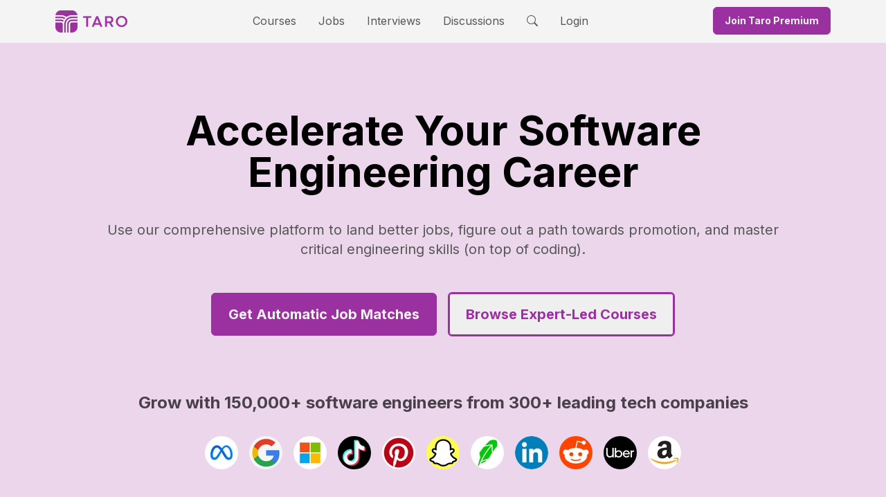

--- FILE ---
content_type: text/html; charset=utf-8
request_url: https://www.jointaro.com/
body_size: 122258
content:
<!DOCTYPE html><html lang="en"><head><meta charSet="utf-8" data-next-head=""/><meta name="viewport" content="width=device-width" data-next-head=""/><link rel="preload" as="image" imageSrcSet="/_next/image/?url=%2Flogo.png&amp;w=32&amp;q=75 1x, /_next/image/?url=%2Flogo.png&amp;w=64&amp;q=75 2x" data-next-head=""/><link rel="preload" as="image" imageSrcSet="/_next/image/?url=%2Ftaro_logo.png&amp;w=64&amp;q=75 1x, /_next/image/?url=%2Ftaro_logo.png&amp;w=128&amp;q=75 2x" data-next-head=""/><link rel="icon" href="/favicon.ico" type="image/x-icon"/><link rel="shortcut icon" href="/favicon.ico" type="image/x-icon"/><link href="https://fonts.googleapis.com/css2?family=Inter&amp;display=optional" rel="stylesheet"/><link rel="preload" href="/_next/static/media/e4af272ccee01ff0-s.p.woff2" as="font" type="font/woff2" crossorigin="anonymous" data-next-font="size-adjust"/><link rel="preload" href="/_next/static/css/63567287621a9e49.css" as="style"/><link rel="stylesheet" href="/_next/static/css/63567287621a9e49.css" data-n-g=""/><noscript data-n-css=""></noscript><script defer="" nomodule="" src="/_next/static/chunks/polyfills-42372ed130431b0a.js"></script><script src="/_next/static/chunks/webpack-17b851d56747ec61.js" defer=""></script><script src="/_next/static/chunks/framework-18d53d26a8485db2.js" defer=""></script><script src="/_next/static/chunks/main-ea3ce43ca8b00883.js" defer=""></script><script src="/_next/static/chunks/pages/_app-9958f9830556bce3.js" defer=""></script><script src="/_next/static/chunks/3790a196-184466c935421271.js" defer=""></script><script src="/_next/static/chunks/1652-5a98b680c0a1b9b3.js" defer=""></script><script src="/_next/static/chunks/3128-73422a80bb9fcec3.js" defer=""></script><script src="/_next/static/chunks/8400-1a6c30ae90ff3689.js" defer=""></script><script src="/_next/static/chunks/8657-107031d308bc1774.js" defer=""></script><script src="/_next/static/chunks/pages/index-ebe2b47722ecba2a.js" defer=""></script><script src="/_next/static/YQr0ceSMAf4X_saWEE5lE/_buildManifest.js" defer=""></script><script src="/_next/static/YQr0ceSMAf4X_saWEE5lE/_ssgManifest.js" defer=""></script></head><body><div id="__next"><div id="_rht_toaster" style="position:fixed;z-index:9999;top:25%;left:16px;right:16px;bottom:16px;pointer-events:none"></div><div class="flex min-h-screen flex-col"><div id="panel-portal"></div><div class="block md:hidden"><div class="bg-light-medium"><div class="m-auto max-w-6xl"><div class="grid grid-cols-[auto_1fr_auto] items-center p-4"><div class="justify-self-start"><a href="/"><div class="flex cursor-pointer items-center"><img alt="Taro Logo" width="32" height="32" decoding="async" data-nimg="1" style="color:transparent;max-width:100%;height:auto;object-fit:contain" srcSet="/_next/image/?url=%2Flogo.png&amp;w=32&amp;q=75 1x, /_next/image/?url=%2Flogo.png&amp;w=64&amp;q=75 2x" src="/_next/image/?url=%2Flogo.png&amp;w=64&amp;q=75"/></div></a></div><div class="justify-self-center"><div class="bg-light-intermediate inline-flex h-10 animate-pulse items-center justify-center rounded-md px-4" style="min-width:170px"><div class="mr-2 h-5 w-5 rounded bg-gray-300"></div><div class="h-4 w-28 rounded bg-gray-300"></div></div></div><div class="flex items-center justify-end space-x-2 sm:space-x-6"><svg stroke="currentColor" fill="currentColor" stroke-width="0" viewBox="0 0 512 512" class="text-dark-intermediate h-9 w-9 cursor-pointer" height="1em" width="1em" xmlns="http://www.w3.org/2000/svg"><path d="M337.509 305.372h-17.501l-6.571-5.486c20.791-25.232 33.922-57.054 33.922-93.257C347.358 127.632 283.896 64 205.135 64 127.452 64 64 127.632 64 206.629s63.452 142.628 142.225 142.628c35.011 0 67.831-13.167 92.991-34.008l6.561 5.487v17.551L415.18 448 448 415.086 337.509 305.372zm-131.284 0c-54.702 0-98.463-43.887-98.463-98.743 0-54.858 43.761-98.742 98.463-98.742 54.7 0 98.462 43.884 98.462 98.742 0 54.856-43.762 98.743-98.462 98.743z"></path></svg><div class="flex flex-col justify-start"><svg stroke="currentColor" fill="currentColor" stroke-width="0" viewBox="0 0 512 512" class="text-dark-intermediate h-9 w-9 cursor-pointer" height="1em" width="1em" xmlns="http://www.w3.org/2000/svg"><path d="M96 348h320v36H96zM96 128h320v36H96zM96 200.7h320v35.6H96zM96 275.8h320v35.6H96z"></path></svg></div></div></div></div></div></div><div class="hidden md:block"><div class="bg-light-medium"><div class="m-auto max-w-6xl"><div class="inline-flex w-full items-center justify-between px-4 pt-1.5"><a href="/"><div class="inline-flex cursor-pointer items-center space-x-2"><div class="relative h-8 w-8"><div><img alt="Taro Logo" width="32" height="32" decoding="async" data-nimg="1" style="color:transparent;max-width:100%;height:auto;object-fit:contain" srcSet="/_next/image/?url=%2Flogo.png&amp;w=32&amp;q=75 1x, /_next/image/?url=%2Flogo.png&amp;w=64&amp;q=75 2x" src="/_next/image/?url=%2Flogo.png&amp;w=64&amp;q=75"/></div></div><div class="relative hidden h-4 w-16 sm:block"><img alt="Taro Logo" width="64" height="16" decoding="async" data-nimg="1" style="color:transparent;max-width:100%;height:auto;object-fit:contain" srcSet="/_next/image/?url=%2Ftaro_logo.png&amp;w=64&amp;q=75 1x, /_next/image/?url=%2Ftaro_logo.png&amp;w=128&amp;q=75 2x" src="/_next/image/?url=%2Ftaro_logo.png&amp;w=128&amp;q=75"/></div></div></a><ul class="m-0 list-none p-0"><div class="hidden flex-row items-center space-x-8 pb-1 md:inline-flex"><li class="py-3 lg:inline-block border-b-light-medium box-border inline-flex border-b-4 border-l-0 border-r-0 border-t-0 border-solid"><a target="_self" rel="" class="no-underline cursor-pointer text-dark-intermediate hover:text-dark-intermediate" href="/courses/">Courses</a></li><li class="py-3 lg:inline-block border-b-light-medium box-border inline-flex border-b-4 border-l-0 border-r-0 border-t-0 border-solid"><a target="_self" rel="" class="no-underline cursor-pointer text-dark-intermediate hover:text-dark-intermediate" href="/jobs/">Jobs</a></li><li class="py-3 lg:inline-block border-b-light-medium box-border inline-flex border-b-4 border-l-0 border-r-0 border-t-0 border-solid"><a target="_self" rel="" class="no-underline cursor-pointer text-dark-intermediate hover:text-dark-intermediate" href="/interviews/taro-75/">Interviews</a></li><li class="py-3 lg:inline-block border-b-light-medium box-border inline-flex border-b-4 border-l-0 border-r-0 border-t-0 border-solid"><a target="_self" rel="" class="no-underline cursor-pointer text-dark-intermediate hover:text-dark-intermediate" href="/questions/?sort=great_discussion">Discussions</a></li><li class="py-3 lg:inline-block border-b-light-medium box-border inline-flex border-b-4 border-l-0 border-r-0 border-t-0 border-solid"><span class="no-underline cursor-pointer text-dark-intermediate hover:text-dark-intermediate"><svg stroke="currentColor" fill="currentColor" stroke-width="0" viewBox="0 0 16 16" height="1em" width="1em" xmlns="http://www.w3.org/2000/svg"><path d="M11.742 10.344a6.5 6.5 0 1 0-1.397 1.398h-.001q.044.06.098.115l3.85 3.85a1 1 0 0 0 1.415-1.414l-3.85-3.85a1 1 0 0 0-.115-.1zM12 6.5a5.5 5.5 0 1 1-11 0 5.5 5.5 0 0 1 11 0"></path></svg></span></li></div></ul><div class="flex items-center"><div class="bg-light-intermediate inline-flex h-10 animate-pulse items-center justify-center rounded-md px-4" style="min-width:170px"><div class="mr-2 h-5 w-5 rounded bg-gray-300"></div><div class="h-4 w-28 rounded bg-gray-300"></div></div></div></div></div></div></div><div class="relative flex flex-grow justify-center"><div id="googleOneTap" class="absolute top-0 right-0 hidden"></div><div class="flex-grow"><div class="flex min-h-screen items-center justify-center"><div class="h-64 w-64" aria-label="Animation"></div></div><!--$--><!--/$--><!--$--><!--/$--></div></div><div class="bg-primary-dark px-4 py-8"><div class="m-auto flex max-w-6xl flex-col justify-center"><div class="mb-4 flex items-center"><div class="mr-4"><img alt="Taro Footer Icon" loading="lazy" width="32" height="32" decoding="async" data-nimg="1" style="color:transparent;max-width:100%;height:auto" srcSet="/_next/image/?url=%2Ffooter_icon.png&amp;w=32&amp;q=75 1x, /_next/image/?url=%2Ffooter_icon.png&amp;w=64&amp;q=75 2x" src="/_next/image/?url=%2Ffooter_icon.png&amp;w=64&amp;q=75"/></div><div><img alt="Taro Footer Logo" loading="lazy" width="60" height="15" decoding="async" data-nimg="1" style="color:transparent;max-width:100%;height:auto" srcSet="/_next/image/?url=%2Ffooter_logo.png&amp;w=64&amp;q=75 1x, /_next/image/?url=%2Ffooter_logo.png&amp;w=128&amp;q=75 2x" src="/_next/image/?url=%2Ffooter_logo.png&amp;w=128&amp;q=75"/></div></div><div class="grid gap-y-8 sm:grid-cols-2 md:grid-cols-3 md:gap-y-12"><div class="text-light-intermediate flex flex-col gap-y-2"><span class="text-sm font-bold">Explore Interview Questions</span><a class="text-primary-light text-sm no-underline hover:underline" href="/interviews/taro-75/">Taro 75</a><a class="text-primary-light text-sm no-underline hover:underline" href="/interviews/companies/google/">Google Interview Questions</a><a class="text-primary-light text-sm no-underline hover:underline" href="/interviews/companies/meta/">Meta Interview Questions</a><a class="text-primary-light text-sm no-underline hover:underline" href="/interviews/companies/amazon/">Amazon Interview Questions</a><a class="text-primary-light text-sm no-underline hover:underline" href="/interviews/companies/apple/">Apple Interview Questions</a><a class="text-primary-light text-sm no-underline hover:underline" href="/interviews/companies/netflix/">Netflix Interview Questions</a></div><div class="text-light-intermediate flex flex-col gap-y-2"><span class="text-sm font-bold">Explore Interview Experiences</span><a class="text-primary-light text-sm no-underline hover:underline" href="/interviews/companies/openai/?tab=experiences">OpenAI Interview Experiences</a><a class="text-primary-light text-sm no-underline hover:underline" href="/interviews/companies/anthropic/?tab=experiences">Anthropic Interview Experiences</a><a class="text-primary-light text-sm no-underline hover:underline" href="/interviews/companies/perplexity/?tab=experiences">Perplexity Interview Experiences</a><a class="text-primary-light text-sm no-underline hover:underline" href="/interviews/companies/windsurf/?tab=experiences">Windsurf Interview Experiences</a><a class="text-primary-light text-sm no-underline hover:underline" href="/interviews/companies/mistral-ai/?tab=experiences">Mistral AI Interview Experiences</a></div><div class="text-light-intermediate flex flex-col gap-y-2"><span class="text-sm font-bold">Explore Trending</span><a class="text-primary-light text-sm no-underline hover:underline" href="/topic/layoffs/">Layoffs</a><a class="text-primary-light text-sm no-underline hover:underline" href="/topic/performance-improvement-plan/">Performance Improvement Plan</a><a class="text-primary-light text-sm no-underline hover:underline" href="/topic/system-design/">System Design</a><a class="text-primary-light text-sm no-underline hover:underline" href="/topic/interpersonal-communication/">Interpersonal Communication</a><a class="text-primary-light text-sm no-underline hover:underline" href="/topic/tech-lead/">Tech Lead</a></div><div class="text-light-intermediate flex flex-col gap-y-2"><span class="text-sm font-bold">Product</span><a class="text-primary-light text-sm no-underline hover:underline" href="https://www.jointaro.com/questions/?sort=great_discussion">Great Discussions</a><a class="text-primary-light text-sm no-underline hover:underline" href="/perks/">Perks</a><a class="text-primary-light text-sm no-underline hover:underline" href="/topics/">Topics</a></div><div class="text-light-intermediate flex flex-col gap-y-2"><span class="text-sm font-bold">Company</span><a class="text-primary-light text-sm no-underline hover:underline" href="https://jointaro.com/privacy">Privacy Policy</a><a class="text-primary-light text-sm no-underline hover:underline" href="https://jointaro.com/terms">Terms &amp; Conditions</a><a class="text-primary-light text-sm no-underline hover:underline" href="mailto:help@jointaro.com">Support</a></div></div><div class="mb-4 mt-16 flex"><a href="https://apps.apple.com/us/app/tcg-learn-software-skills/id1605094641" target="_blank" rel="noreferrer" class="mr-4"><img alt="Taro iOS app" loading="lazy" width="150" height="44" decoding="async" data-nimg="1" style="color:transparent;max-width:100%;height:auto" srcSet="/_next/image/?url=%2Fget_app_store.png&amp;w=256&amp;q=75 1x, /_next/image/?url=%2Fget_app_store.png&amp;w=384&amp;q=75 2x" src="/_next/image/?url=%2Fget_app_store.png&amp;w=384&amp;q=75"/></a><a href="https://play.google.com/store/apps/details?id=com.randomappsinc.techcareergrowth" target="_blank" rel="noreferrer"><img alt="Taro Android app" loading="lazy" width="150" height="44" decoding="async" data-nimg="1" style="color:transparent;max-width:100%;height:auto" srcSet="/_next/image/?url=%2Fget_google_play.png&amp;w=256&amp;q=75 1x, /_next/image/?url=%2Fget_google_play.png&amp;w=384&amp;q=75 2x" src="/_next/image/?url=%2Fget_google_play.png&amp;w=384&amp;q=75"/></a></div><div class="mb-8 mt-8 md:flex"><div class="text-light-intermediate flex"><a href="https://www.linkedin.com/company/jointaro/" target="_blank" rel="noreferrer" class="text-md text-primary-light no-underline"><img alt="LinkedIn Icon" loading="lazy" width="20" height="20" decoding="async" data-nimg="1" class="hover:opacity-75" style="color:transparent;max-width:100%;height:auto" src="/linkedin_icon.svg"/></a><span class="px-2"></span><a href="https://twitter.com/join_taro" target="_blank" rel="noreferrer" class="text-md text-primary-light no-underline"><img alt="Twitter Icon" loading="lazy" width="20" height="20" decoding="async" data-nimg="1" class="hover:opacity-75" style="color:transparent;max-width:100%;height:auto" src="/twitter_icon.svg"/></a><span class="px-2"></span><a href="https://www.youtube.com/rpandey1234" target="_blank" rel="noreferrer" class="text-md text-primary-light no-underline"><img alt="YouTube Icon" loading="lazy" width="20" height="20" decoding="async" data-nimg="1" class="hover:opacity-75" style="color:transparent;max-width:100%;height:auto" src="/youtube_icon.svg"/></a></div></div><span class="text-light-intermediate text-sm">Copyright © Taro</span></div></div></div></div><script id="__NEXT_DATA__" type="application/json">{"props":{"pageProps":{"courses":[{"id":"HQLAa6vyh4mWioSnuD3S","slug":"the-top-ways-people-fail-system-design-interviews","slidesUrl":"","sections":[{"courseLessonIds":["URR1cD3WAsvf9NJuM9vL"],"name":"Overview"},{"name":"Staying Focused on the Problem","courseLessonIds":["CHUxbUpgcqFB8alFGf5L","Lcoa2O412QkoizmLrctb","J51A9caQwdI5HTU3Aofe","qb7EYpRF5zemCNn4FKoT"]},{"name":"Communication","courseLessonIds":["1Im4WEFiCU5d6RePrUC4","chLZuMU7RNpKfHg4UHug","AAyjVlPZz9keRe0o7UYZ"]},{"courseLessonIds":["pGIA4HUON77rqgOLqXRE","USQBvndmYH2T0uskFv6T","WyiEHjwjXhOTZHviOMOx","sgZh59JB8ha36nF9M1Ah"],"name":"Thinking Like an Engineer"},{"courseLessonIds":["5Jo04qQWMf6SKUFb6Ojc","KFiE9EktVWMrEhAiafQy","w6xGgmYkctfWeonmUZOV"],"name":"Driving the Design"},{"name":"Conclusion","courseLessonIds":["ykWHLs3i4Kai03Eaq5vF"]}],"courseLessonIds":[],"isFree":false,"description":"Have you watched hours of YouTube videos on system design, but still freeze up during the real thing? Are you concerned about how you present yourself to interviewers?\n\nDiscover a different approach to system design interview prep with our video series. We’re moving beyond just technical solutions to focus on mastering the interview process itself so you can show your expertise and interview confidently.\n\nIn this course, you will:\n\n- **Watch Common Mistakes:** Explore mock interview clips that highlight frequent errors made by candidates.\n- **Analyze Reasons Why:** Delve into the underlying causes of these pitfalls.\n- **Improve**: See a practical example of how candidates can successfully navigate these challenges.\n\nThe clips are organized around four critical themes for interview success:\n\n1. 🧘 **Staying Focused on the Problem**: Learn how to keep your technical discussion centered on the most crucial issues.\n2. 🗣️ **Communication**: Develop the skills to articulate your technical ideas clearly and effectively.\n3. 💭 **Thinking Like an Engineer**: Adopt an iterative problem-solving approach and adapt to new information.\n4. ✍️ **Driving the Design**: Approach your interview with strategic intent and purpose.\n\nThis course provides you with real-world examples that will elevate your system design performance. Equip yourself with our strategies to confidently ace your next interview and make a lasting impression!","createdAt":1724719782,"creator":{"name":"Sophie Novati","description":"[Sophie Novati](https://www.linkedin.com/in/sophienovati/) is the founder and CEO of [Formation](https://formation.dev/partners/taro), an interview prep platform that has empowered hundreds of engineers to secure top-paying roles in the tech industry. With extensive experience in interviews, Sophie understands the common challenges and strategies that lead to success.\n\nThrough Formation, she provides tailored coaching to help engineers advance their careers with confidence and earn more while doing it — on average, individuals increase their total comp by $127k after going through Formation.\n\nBefore founding Formation, Sophie served as a staff-level engineer at Meta and Nextdoor, where she conducted interviews and mentored over 100 engineers through pivotal moments in their careers.\n\nIn her spare time, Sophie loves traveling the world with friends, enjoying great food, and snowboarding.\n\nLearn more about Sophie and what she is building at Formation: [https://formation.dev/](https://formation.dev/partners/taro)","userId":"mtZ8xTboGAUri3I2pL4621HYrjl2","tagline":"Founder @ Formation (ex-Nextdoor/Meta Staff Engineer)","pictureUrl":"https://firebasestorage.googleapis.com/v0/b/tech-career-growth.appspot.com/o/user_images%2F1725061940-Sophie%20Novati%20Photo.png?alt=media\u0026token=d4ba1580-b384-4ab0-be27-0a238201e37a"},"lastUpdatedAt":1761683023,"numLearners":53162,"name":"The Top Ways People Fail System Design Interviews","playlistId":"xHzF6Ik5rfbhzhcTQZEk","bannerImageUrl":"https://firebasestorage.googleapis.com/v0/b/tech-career-growth.appspot.com/o/event_images%2F1761683021-image.jpg?alt=media\u0026token=6a210b2d-4dcf-413a-82f1-dcc9fa3fa76e","totalDurationMs":5482248,"tags":["System Design","Interviewing"],"isInternal":false},{"numLearners":46067,"lastUpdatedAt":1732400994,"slug":"crash-course-data-structures-and-algorithms-concepts","slidesUrl":"","isInternal":false,"name":"Crash Course: Beginner Data Structures And Algorithms Concepts","bannerImageUrl":"https://firebasestorage.googleapis.com/v0/b/tech-career-growth.appspot.com/o/event_images%2F1732400991-image.jpg?alt=media\u0026token=2600e822-6b96-4883-9564-a1b614ca9a47","tags":["Data Structures And Algorithms","Interviewing"],"totalDurationMs":35885980,"sections":[{"courseLessonIds":["1Kod1tsLZwwzQySYW7Oz"],"name":"Overview"},{"courseLessonIds":["fehWHbv1m1LS9qOnma9K","vcl0ujPq048k2F3RTu08","ytjZdf3uNOCdXmTPrYue","PUtYGhJ16gvh0bJjVvtZ","NMQ7BkvXOji3IAHiiQgd","g78YrNs40VeilgSjnyiz"],"name":"Core Problems And Concepts"},{"courseLessonIds":["UOd8VBncRBwjOxZpgXuU","oneQYtgaYFTrSdI7PW1q","7zKvBHCgZSztm0Wr6zbL","fqYq1cCWUJ4Kqp936Ui9","dviimYGRncrU8uicRsl6","RopuNi9pKDGEhv8UHrM3","5Subq8oDJY89bzjXKYBM","6zfLTrDBlouWZfreXTYd","w4fDXVtLvzScJxkIeWYe","zBYeBefZFVXg5MGewRlI"],"name":"Array and String Basics"},{"name":"Recursion Basics","courseLessonIds":["bQyTUdXpElk2QODUpRQf","o89NQGBJXsnGcX5ETjzB","CfgS78ufjJl2DDqxRtNn","UQtF1sQJxwm244ARqbsi"]},{"name":"Linked Lists","courseLessonIds":["Wnso5KDP5r5RI3UQsfCr","me6rDed135jZdpMGpZTc","qfywZhyyzLbuaNtlOB5O","ETlqI44o13D0fcXfZmBm","b3rSKpBbRB29j7RvlbuO","fe9enkzkoJJUBed7L1PN","8JyuvC8bkI90sJfpdjnu","7sEeQ7nIOzz7dMNGzges","gXKEdogkLm1mFGf1i6LX","KRWpgsNtau07zkwHq5My","akbWdAYL7fLNVl4sFaYe","Lo1dmU9oMSl51wok4PwU","iZVskuz3fmkAgT6HQ56N","Dga6Kr0lZrfQTdIXDf90"]},{"courseLessonIds":["mOesAgS9CkCvRtTfdx6y"],"name":"Intermission: Go Deeper"},{"courseLessonIds":["gMZlVhL3mC84lzPktPoS","EzsS57XK4x9oFvrSs5OJ","mXEEQj4mZFYLmypEqWWf","AnCBmEnrnTwJkIScKhbT","Gj3ASEXVyOWyVO7oduMg","BjNqHT8zkgtrNGp8MvZO","ZZ7qLg5537rzFrtOL8hr","g9K7raO5twKfOOVQwBoW","Ft9IHZW30HF4dW1l6705","DAXEjkTw0VgLSxH4DRId","ZSi5lTY7nWjjmqkBcCqL","fUYu2kngNOy2Hjy54Ve1","zDPhiRsUfX6guW0sNgQt","4dC6eBUZNVyWgfShOrS0"],"name":"Binary Trees"},{"name":"Graphs","courseLessonIds":["YZKfQIOsKHDD2nhpu4be","pTGfrgabWq6f2fxF2U4C","pzBobYn3ZEhzF9e8Mx2m","uUJBB1OgFiJUeJdxH5uL","hHUpKinNHtZUgnG40kMS","yuxU6H7PzllKZr5q4Km9","ZeYPE8jKTY1WiJxYxTGJ","0JKWGcLXyWZwA903d3Wo","O6zbXHPSpvV9WzVkDdop","etWpoff4tE9i8G1OGlTJ","gng8doaRKwH0xW9Sc2C4","ZtmDYKmoxsvgJ42FNHaQ","jXnfcKl0v7xdemYM18an","OpMYN9gFNPCj8qL1CQLb","UcnYwWUMzp3eiBE1FCgo","gxfq18GLIOiglMu7aOl7"]},{"name":"Dynamic Programming","courseLessonIds":["RaplcZhePD499mT641Tr","jclPKY8vyCJ4qon5cglo","mz5E7iq6wpvpTJv8dbMa","jWxY8rmjoATvsIDmLua6","HkEiyNEAFdzzTEmu3BdR","TwIoHzEMf1x3v34i1slZ","LGnIuniZjIpiavS7dlGv","R0YX7FU0WYvFbVBFUHN3","wNFUfpIK0cUqpkietZyz","fTZlIAtpTeOIsapDBj3h","lyg7UMUDxgERHGGelHIs","qYW2MlkDQ0Ir11boFb8N","nzo1yLkB4jZdw64CYFXn","I4VLun5qMTstlGUZKrZO","amgYN64vBUj71mnbRbtl","y5lsfPtNdsx4VTkldpi9","CbrsPRoKp4bmP8aO1HEi","XEXw9mvKUrXsyXyFiJIr","9GhiorQRYrGeFwN9cDRf","iRLKd8vn7g9EYrpJoQsJ"]},{"name":"Wrapping Up","courseLessonIds":["AaeoisSB4secgd3VzPPc"]}],"courseLessonIds":[],"id":"4leVOqDUYbo7F0QPZ8Fq","playlistId":"","description":"Tired of the frustrating LeetCode grind?\n\nThe reason people struggle with learning data structures and algorithms (DSA) is that they go about it in the completely wrong way. They jump straight into trying to solve problems without the proper prerequisite knowledge. **This is why studying DSA feels like a slow \"grind\" for many.**\n\nIf you are going to land your dream job, you are going to need to build your knowledge in a way where you can apply your skills to new problems, when it matters most, on a technical interview.\n\n**In this crash course we'll build up your DSA knowledge gradually so you never miss a step.** We'll cover the key patterns and concepts that you can leverage to solve the most common interview problems. By the end of this course, you will be able to:\n\n- Solve interview problems about hash-maps, linked lists, binary trees, graphs, and dynamic programming\n- Analyze algorithms using Big-O notation so an optimal implementation is achieved\n- Visualize and understand core algorithm concepts so you can apply them to solve new problems\n\nThis course is designed for beginners, so you don’t need any DSA knowledge to begin. We will start at the fundamentals and increase the difficulty slowly over time; this is the key to truly **mastering** the concepts.\n\nOnce you complete this course, you’ll have the skills you need **ace your technical interviews and land your dream job**.\n\nIf you need additional support taking those skills and actually applying them, take Alvin's *complete* data structures and algorithms course on [Structy](https://structy.net/?utm_source=taro). You can try out the concepts yourself in their interactive code editor and learn advanced DSA patterns like stack exhaustive recursion.\n\nUse [this link to get 20% off](https://structy.net/purchase?promo_code=taro20) the entire Structy DSA learning experience (discount code **TARO20**).","createdAt":1730306334,"creator":{"description":"Hey Programmers! \\\n\\\nI'm [Alvin](https://www.linkedin.com/in/alvin-zablan-b73a92117/). I'm a software engineer with a serious passion for teaching. I'm a former **Google Software Engineer**. I'm also a former **Lead Curriculum Developer** of a top coding bootcamp. I'm a **Featured Instructor** on the freeCodeCamp YouTube channel, where my lectures have accumulated over **6 million views**. \n\nI have spent the better part of the last decade teaching students the skills needed to be a great developer and **land their dream job**.\\\n\\\nThrough years of experience leading in the classroom, working with students one-on-one, and in front of the video camera, I've developed a teaching style that I'm excited to share with you. I believe that **gradual progression is the key** to building robust knowledge that you'll be able to apply in your interviews and on the job. We'll go slow so that you don't miss a step. With my system, you'll enter the course as a beginner, but leave with the skills to land your dream job.\\\n\\\nLet's learn together.","userId":"0aWYecfjREcTmSpnFJBGPnS4f2w2","tagline":"Founder at Structy and React Formula | ex-Google","name":"Alvin Zablan","pictureUrl":"https://firebasestorage.googleapis.com/v0/b/tech-career-growth.appspot.com/o/user_images%2F1730306402-Alvin%20Zablan.jpg?alt=media\u0026token=c285e99d-9bc2-4a4f-be14-e4d575db01cc"},"isFree":false},{"numLearners":35343,"lastUpdatedAt":1725386934,"slug":"ace-your-tech-interview-and-get-a-job-as-a-software-engineer","slidesUrl":"https://firebasestorage.googleapis.com/v0/b/tech-career-growth.appspot.com/o/courses%2Fslides%2FAce%20Your%20Tech%20Interview%20And%20Get%20A%20Job%20As%20A%20Software%20Engineer.pdf?alt=media\u0026token=e99171e3-7502-425d-86be-45ef0aaef9e6","name":"Ace Your Tech Interview And Get A Job As A Software Engineer","isInternal":false,"bannerImageUrl":"https://firebasestorage.googleapis.com/v0/b/tech-career-growth.appspot.com/o/event_images%2F1725386931-Alex's%20Thumbnails.png?alt=media\u0026token=92af46a1-5619-4ea4-90e2-2ea130749074","tags":["Big Tech","Interviewing","Resume","System Design","Data Structures And Algorithms"],"totalDurationMs":16695270,"sections":[{"courseLessonIds":["SwQJ277LiH0SdwDHQaut","qwbTRf4IlmEuEo9rGzET","HOhY5GCcb8mS85ydeg1Q","pMt1Zz05XdPyxCmtaA2Z","bsxwLMXataQmiLCuKyjx","7OSvO7vAVVeyVTjAfJ6V","QJhjG8LUEf8GLiN4PnCO","sl0fUfr6a661pdGF1ie3"],"name":"Overview"},{"name":"Get Interviews","courseLessonIds":["ltHB5qIcSjtugcoAssmA","2YzAxvFmxUfEzklgnmKQ","vGMkhZAJODZkwVAtj4c4","QURJnhb7e6LSz3sKhKvd","wMtTxfhzDnRrmSDyQYRe","PBuPL4CVM15BQZHqqs1W","nUPr2AZy1hap7YSoELtt","Bnpfn7gqZ2SXMqYysyAQ","SiKhRC702xiMHqMjoqNc"]},{"name":"Interview Types","courseLessonIds":["t7mN8cZjz0TmDneAkMQo","2YoitPeZHpaB5KUYUACg","x1QkPukWJBFdimXl36IU","Y7unoHL8XoiNpTSK15U0","gakxd4twhKJ9JGFlAD0k","ifGeddeAbgAqtcB38frE","XHNkPgvsayEQvj177HCk","Co4b80JU1Y7kCIxRMOzx","LDglkWbRooUVtzz4xEcF","OMXilxOqwGcgTmFwJSg5"]},{"courseLessonIds":["9FJQ9ZWnB3n3dEx7RsKR","K3Y58sgJzMMmBbfnFiQJ","517hlrsUuVDr9yQgTKBF","9xA93771MczhSFgNIcsH","dvymKp8MXN6BKKNySBWI","Nza82AJmmuyH3tsJuRVo"],"name":"Pass Interviews"},{"courseLessonIds":["ZUscS77tnTUgcvnS6Vmm","RoEwqDFAe0lMiUw34iH8","ItsICW7vB2n6pevuveFf"],"name":"After The Interview"},{"name":"Conclusion","courseLessonIds":["T0MOYEx0L1E7H8rSPGQu","nkytY1BRhw7O6gUfTWWL"]}],"courseLessonIds":[],"id":"Ne2kHNL1NpvFObX1D9l2","playlistId":"ucVQIQJoTc4W3pZ9S7yi","description":"Finding a job as a software engineer *sucks*. From \"gotcha\" data structures and algorithms (DSA) problems to recruiters ghosting you, the tech interview grind is often miserable. The sad thing is that universities and bootcamps are **terrible** at adequately preparing new talent for the brutal realities of the engineering job market.\n\nThis is why this course exists: It is the comprehensive resource you need to fully understand the many ins and outs of the software engineer interview grind. After going through this course, you will:\n\n- **🧹** Organize your entire job search (and make it debuggable)\n\n- 🧠 Train your brain to learn interview skills properly and stay healthy throughout the process\n\n- 📃 Apply effectively and efficiently to jobs\n\n- ✅ Have a framework to come prepared into any interview\n\n- 💡 Understand all common interview types and how to approach them\n\nNow you might be looking at this and wondering, \"*Wait, where's the advice on becoming a LeetCode master?\"*. This is 100% intentional and not a mistake: Over-indexing on DSA is easily the #1 way software engineers mess up their job search. While the vast majority of online resources help engineers with this portion, there is far, far more to the interview journey. It's why most engineers never break into FAANG - They don't master the multitude of other crucial interview mechanics besides DSA. Take this course and you will learn those mechanics!","createdAt":1709949133,"creator":{"userId":"g0VPqIMrQwVQhG9txYmCzVc8iO03","name":"Alex Chiou","description":"[**Alex Chiou**](https://www.linkedin.com/in/alexander-chiou/) is a proven Silicon Valley engineer with 10 years of experience across top tech companies like PayPal, Course Hero (now Learneo, a $3.6B unicorn), Meta, and Robinhood. His success is also reflected in his compensation:\n\n- **2014:** Alex was making *$85,000* per year as a clueless new grad at PayPal 🤓\n- **2021:** Alex was making *$750,000* per year as a high-performing tech lead at Robinhood 😎\n\nIn just 7 years, Alex was able to increase his pay by a staggering +800%. While a lot of this was due to promotions and his personal growth, a huge portion was also due to the 3 company switches he made across his career. It's hard to reach the top without changing jobs, and Alex took that idea to the bank 🏦.\n\n## Interview 0 -\u0026gt; Interview Hero\n\nAlex graduated UCLA as a lackluster student, just barely maintaining a \\~3.0 GPA. He entered the tech job market as an even more lackluster interview candidate who was too lazy to do LeetCode. It took him 25+ failed interviews before landing the offer for his first job at PayPal.\n\nFast forward to his later years and Alex was passing his interviews with far more ease at better and better companies, having learned from his many failures of the past. For Meta and Robinhood, he only had to study a few hours (\u0026lt;5) to pass their behavioral and system design rounds!\n\n## Inspiring Others To Job Success\n\nAlex has mentored thousands of software engineers towards cracking the interview for their dream jobs. Here's just a small list of the top tech companies Alex has empowered engineers to get into:\n\n- Meta\n- Amazon \u0026 Twitch\n- Google\n- Snap\n- Microsoft\n- Pinterest\n- Workday\n\nAnd this is just the big publicly traded companies. Alex has also landed many engineers into positions at cutting-edge startups.\n\nOn top of the stellar selection of companies, Alex has helped engineers from all sorts of backgrounds ace their tech interviews:\n\n- **Junior and senior** - Alex has helped both struggling new grads and senior engineers with 10+ years of experience.\n- **US citizens and new immigrants** - Being on a visa makes the job search much harder, and this is an obstacle Alex has coached several mentees through, even helping an international student land a role at a top startup.\n- **Traditional and non-traditional** - One of the engineers Alex helped get into Workday didn't even have a Computer Science degree!\n\n## From The Other Side Of The Table\n\nThe last big reason why Alex is perfect to teach this course is that he's thoroughly seen the interview from *both* sides and built a deep understanding of what the world looks like through the eyes of the interviewer (i.e. the person giving the questions) and the (often struggling) candidate.\n\nAlex was an interviewer at every company he's ever worked at, giving 250+ interviews, with \\~100 of those being at Meta. He's reviewed 1,000+ resumes and been in the room for many hire/no-hire decisions. He's done every interview type from phone screen to onsite and DSA to behavioral. At Course Hero, he was their 1st Android engineer and tech lead, so he wrote their entire Android engineer interview process from scratch.\n\nWith all this experience, Alex has seen every possible way a software engineer job candidate can fail during their interview grind:\n\n- He knows why they have to desperately apply online into a black hole with minimal results\n- He knows why their resume doesn't even make it past the initial screen, not even getting the chance to talk to a human\n- He knows why they completely choke during the interview despite having studied for 500+ hours\n\nWith this course, Alex is teaching you how to learn from the countless mistakes both he and his thousands of prior mentees have made.","pictureUrl":"https://firebasestorage.googleapis.com/v0/b/tech-career-growth.appspot.com/o/user_images%2F1708461256-Formal%20Picture.jpg?alt=media\u0026token=90e242b3-c4e2-484e-bed6-767aa5355896","tagline":"Tech Lead @ Robinhood, Meta, Course Hero"}},{"creator":{"pictureUrl":"https://firebasestorage.googleapis.com/v0/b/tech-career-growth.appspot.com/o/user_images%2F1708461256-Formal%20Picture.jpg?alt=media\u0026token=90e242b3-c4e2-484e-bed6-767aa5355896","userId":"g0VPqIMrQwVQhG9txYmCzVc8iO03","description":"[**Alex Chiou**](https://www.linkedin.com/in/alexander-chiou/) is a proven Silicon Valley engineer with 10+ years of experience across top tech companies like PayPal, Course Hero (now Learneo, a $3.6B unicorn), Meta, and Robinhood, where he was a high-performing tech lead making $750,000/year.\n\n## Resume Master\n\nIn order to pass interviews, you need to get them first, and this is something Alex was able to do in droves, largely due to his incredibly polished resume. Alex hasn't properly applied to a job in 5+ years but still gets interviews from top companies who find his resume/portfolio online (he walks through [why his portfolio is so impressive at getting inbound](https://www.jointaro.com/course/get-more-interviews-write-a-stellar-resume-as-a-software-engineer/the-real-secret-for-a-top-tier-resume/) in this course as well).\n\nHe's shared his resume format with others to repeat success (which you'll get access to by completing this course), often giving them an immediate 50%+ uptick in interview calls. To help friends, family, and the online community, Alex has reviewed 1,000+ resumes and [gotten them jobs at companies like Meta, Google, Snap, Workday, and more](https://www.jointaro.com/course/ace-your-tech-interview-and-get-a-job-as-a-software-engineer/)!\n\n## Deep Hiring Loop Perspective\n\nAlex has been extensively involved in the hiring loop at all 4 of the top Silicon Valley companies he worked at. At Course Hero, he built the entire Android hiring loop from scratch, writing the job postings, reviewing the resumes, designing the interview process, administering the interviews, and then making hire/no hire decisions.\n\nAcross his 10+ years in Silicon Valley, Alex has reviewed 1,000+ resumes in a professional setting. He has also rejected 1,000+ resumes, tossing 90%+ of them into the bin. He deeply understands what top tech companies are looking for (and not looking for) in a candidate from their resume, particularly the many, *many* traps job-seeking engineers fall into that make their profile look **worse**.\n\nThe beautiful thing about resume optimization is that it really doesn't take too much time. If you go through this entire course and deeply pay attention to the hard-earned wisdom Alex has bundled within it, you can maximize your resume's quality in at most 10-20 hours. This is a 1-time cost that's definitely worth paying as you will be sending that resume to hundreds, if not thousands, of jobs.","name":"Alex Chiou","tagline":"Tech Lead @ Robinhood, Meta, Course Hero"},"slidesUrl":"https://firebasestorage.googleapis.com/v0/b/tech-career-growth.appspot.com/o/courses%2Fslides%2FWrite%20A%20Stellar%20Resume%20As%20A%20Software%20Engineer.pdf?alt=media\u0026token=4f381908-1df1-410b-bc6c-beb7ebe6b3d0","lastUpdatedAt":1721348632,"id":"hzZvSrtm7nH2G02E3MLQ","name":"Get More Interviews: Write A Stellar Resume As A Software Engineer","sections":[{"name":"Overview","courseLessonIds":["NtmXEc3QeJMe9Hmty2sE","eMPyQwMH7RQZsRwtcfFa","vf9IIiFHyYiXk2NjelSe","aX6LjG4Hi6YQ34QnM6R7","MiOkKl1W2ItvUHh3G1QZ"]},{"name":"Traps To Avoid","courseLessonIds":["qHicrcVCDV7bY9atteji","ZjscBzduQvfUWq4QoWR5","5DhdkL5ngntdo23FomUy","mSvtzn2P6nrmsHGwqUhV","s29MitaUCpLxNbIV30sh","var463e6o55ZIUxlzky5","0bA4921I8C3MJvX8OIcO","JFUpy02X8H4aDJBhj3RL"]},{"name":"Framing Your Experience","courseLessonIds":["qYu4dI41yb1F7QS0AaW1","cS98Clrw9SwSzYBjq45m","G9kQbW1GigkFNFdPRh3y","bWvlHviugaEiXO0BMQ6Z","H4adcUze9xpnYxPXmVdM","5EK1Fay5Q6PvJ9OMFNdf","f4SpFD6KGkag9ju0ymJ7"]},{"courseLessonIds":["ALbMPdDAFS4RXxU71HWk","dQbAlM2lhNdhEt4mIAxf"],"name":"Conclusion"}],"totalDurationMs":8048548,"createdAt":1718474008,"playlistId":"pdK3zpDFQauSSHzdHnZq","isInternal":false,"tags":["Resume"],"courseLessonIds":[],"description":"7\\.4 seconds: That's how long the average recruiter spends on your resume according to [this well-documented eye-tracking study](https://www.hrdive.com/news/eye-tracking-study-shows-recruiters-look-at-resumes-for-7-seconds/541582/). When it comes to tech where any decent job posting will get 100+ applicants in the first 24 hours, this study rings quite true with recruiters almost always spending just 5-10 seconds on a candidate's resume (sometimes less!).\n\nBecause of this, you absolutely have to make your resume *extremely* polished. Despite this, so many software engineers make basic mistakes and phrase their experience incorrectly. The wisdom in this course will get you out of those traps and maximize the chances of your resume surviving the initial screen and getting you an interview. After going through this course, you will:\n\n- 💡 Truly understand the **principles** behind a stellar resume\n\n- 🗑️ Avoid the common **traps** that make resumes suck\n\n- 💯 Get **maximum credit** by best framing your experience\n\n- 📊 Make the right resume based on your **level**\n\n- 🤔 Know what to do if your resume **isn’t enough**\n\nThe tricky part about writing a stellar resume is that there's so much misinformation online about what makes a good resume, usually coming from people who have never worked at top tech companies. This course cuts through all this noise by giving you time-tested tactics from proven engineering leaders who have been behind the hiring loop from all sorts of companies from FAANG to hyper-growth startups. By completing this course, you will also get a real resume from the instructor himself that you can use as a concrete template.","numLearners":16161,"bannerImageUrl":"https://firebasestorage.googleapis.com/v0/b/tech-career-growth.appspot.com/o/event_images%2F1721348629-image.jpg?alt=media\u0026token=1db1d647-8386-4b7f-9a2a-b69c4f6ca862","slug":"get-more-interviews-write-a-stellar-resume-as-a-software-engineer"},{"tags":["Data Structures And Algorithms","Interviewing","Big Tech"],"totalDurationMs":10269929,"createdAt":1727396919,"isInternal":false,"slug":"master-the-data-structures-and-algorithms-interview","id":"oiLDWfOPkmuMitlynlIb","playlistId":"JbkMUv7pF5cUm5jV2hgp","name":"Master The Data Structures And Algorithms Interview","numLearners":20784,"slidesUrl":"https://firebasestorage.googleapis.com/v0/b/tech-career-growth.appspot.com/o/courses%2Fslides%2FMaster%20The%20Data%20Structures%20And%20Algorithms%20Interview.pdf?alt=media\u0026token=7f8c9196-1a79-4daa-98cb-837fbb572a61","description":"Data structures and algorithms, otherwise known as \"DSA\". Dread it, run from it, LeetCode still arrives, especially if you're trying to get into FAANG. These problems are notoriously frustrating as they're both hard to understand and not relevant at all to what software engineers actually do on the job (including at Big Tech).\n\nUnfortunately, it is effectively impossible to avoid DSA as a software engineer due to top company interviews being full of them. To succeed in tech, you simply must master DSA. On the bright side, you now have this course where we'll teach you how to conquer these pesky problems and maybe even develop a newfound appreciation for them. After going through this course, you will:\n\n- 🔥 Be **motivated** to grind DSA\n\n- 💡 Understand how to **truly learn** DSA concepts\n\n- 🗣️ Know how to navigate DSA in a **live** interview\n\n- 🏔️ See how DSA is proctored at **top companies** (FAANG)\n\n- 🧠 Set up a proper DSA **studying regimen**\n\nIt's easy to look at data structures and algorithms and feel helpless - We've been there too! But once you truly and deeply understand the overall space and how the best companies administer them differently from everyone else, you'll be crushing your DSA rounds in no time. You simply have to put in the work.","lastUpdatedAt":1727734230,"courseLessonIds":[],"bannerImageUrl":"https://firebasestorage.googleapis.com/v0/b/tech-career-growth.appspot.com/o/event_images%2F1727734225-image.jpg?alt=media\u0026token=72676afc-4798-4c1f-84cb-9d934324b647","sections":[{"name":"Overview","courseLessonIds":["fVMlnOlRwzSUjvyTLnGX","RO5D7xw1yfOCrowaS37j","Jw46A1EDK38Kwc9tTdDF","f7xKsxHQhSjTj8HssoGi","adlW2zN32i57GZtsIo7E","nunzvPxoQvKvM4lRVKZL"]},{"courseLessonIds":["jCLMjJ6ZUrtxCKg2s8gb","KnHUX59t1kK1AbdLWd54","YSh7VIToPjCrYKIOYPon","E1Al1ueHcTjpDwhdm8Ry","OL9DRpFJnZO47u0WE7pp","b2uliypOqcesuOB5eSJO","D8Xhj3xwnzENRPJaybwS"],"name":"Answering The Questions"},{"courseLessonIds":["Ih8hDY9lzV8P3ebQqcOz","0MpyCf79j6lfX0yQxqpk","RO9XvgSjqW7JCZDIO24U","bnLMVaysQugBDembjHXJ"],"name":"Getting To The Next Level"},{"courseLessonIds":["9VCg0CxPV2S2cdpBpxGV","jbjHCV1qaZsv7HOcoyMC","V2ZMQZlvlIb8a33Nhyh4"],"name":"Traps To Avoid"},{"name":"Preparation","courseLessonIds":["aXl7erNHG56muuvY8QZk","6UUhj0SD9l9qqdiOCILl","eZE2RFJhS9oNvpyDgX6b","xqdqjg6uBGtZAK4ZHGpX","oPYF8yw3XQmBPZBPldSp","u9HfIK76rSjJ635ZRBx9","AZZZuVCCCCI4grzaOzHe"]},{"name":"Conclusion","courseLessonIds":["ftlckUnThRrfmVTVyB3y","rJBFaTX8EahjZTizd9E0","F1PLYanJUiwSb4lVgpZG"]}],"creator":{"tagline":"Tech Lead @ Robinhood, Meta, Course Hero","userId":"g0VPqIMrQwVQhG9txYmCzVc8iO03","name":"Alex Chiou","description":"[**Alex Chiou**](https://www.linkedin.com/in/alexander-chiou/) is a proven Silicon Valley engineer with 10+ years of experience across top tech companies like PayPal, Course Hero (now Learneo, a $3.6B unicorn), Meta, and Robinhood. His success is also reflected in his pay:\n\n- **2014:** Alex made *$85,000* per year as a clueless new grad at PayPal 🤓\n- **2021:** Alex made *$750,000* per year as a high-performing tech lead at Robinhood 😎\n\nIn just 7 years, Alex was able to increase his pay by a staggering +800%. And a lot of that success? It came from mastering the data structures and algorithms interview, which let Alex break into Meta, unlocking a massive amount of doors for his career.\n\n## Interview 0 -\u0026gt; LeetCode Hero\n\nBy some miracle (alongside [building several side projects with 10,000+ users](https://www.jointaro.com/question/KJ4VXh6rUhKbWeiJoRDe/finding-a-mobile-app-idea-how-to-do-it/?playlistId=vKUWMgmmaEvzcYUXZs4B)), Alex was able to get his first 2 jobs at PayPal and Course Hero without grinding LeetCode. However, when he was leaving Course Hero and targeting Facebook, he knew that his luck would come to an end and this would have to change.\n\nAlex picked up LeetCode for the first time in his life in early 2017, embarking on the arduous data structures and algorithms journey. It was extremely tough as he even struggled with LeetCode easy for the first month, but he was able to figure it out with hard work and time-tested learning instincts. Around 3 months later, Alex sailed through the data structures and algorithms rounds at Facebook with an offer in-hand.\n\nYou can watch the full story of how Alex got into Meta here: [How Alex Got Into Meta With 0 Prior LeetCode Experience](https://www.jointaro.com/lesson/ZYiTbN21FsqFxFdpwt5a/how-alex-got-into-meta-with-0-prior-leetcode-experience/)\n\n## Master Of The FAANG Bar\n\nAlex has given \\~250 interviews across his career, \\~100 of those being at Meta for the infamous data structures and algorithms interview, codenamed the \"Ninja\" round. On top of the 100 LeetCode rounds he gave at Meta, he's done 100+ more mock interviews, helping many of those engineers crack the interview for top companies like FAANG and hyper-growth startups.\n\nAlex is someone who doesn't half-ass anything, and that includes giving interviews. He did extra shadows at Meta to train as an interviewer and always gave some of the most detailed feedback for candidates. Even though Alex rejected 80% of candidates at Meta (the FAANG bar is high), he got excellent feedback as an interviewer, even from candidates that he rejected.\n\nWith Taro, Alex has now worked with hundreds more engineers who have struggled to make it into Big Tech, developing an even deeper understanding of the mistakes engineers commonly make to miss the FAANG bar. All of those learnings are now in this course, so you don't make the same mistakes.","pictureUrl":"https://firebasestorage.googleapis.com/v0/b/tech-career-growth.appspot.com/o/user_images%2F1708461256-Formal%20Picture.jpg?alt=media\u0026token=90e242b3-c4e2-484e-bed6-767aa5355896"}},{"lastUpdatedAt":1721334775,"courseLessonIds":[],"isInternal":false,"creator":{"userId":"g0VPqIMrQwVQhG9txYmCzVc8iO03","description":"[**Alex Chiou**](https://www.linkedin.com/in/alexander-chiou/) is a proven Silicon Valley engineer with 10 years of experience across top tech companies like PayPal, Course Hero (now Learneo, a $3.6B unicorn), Meta, and Robinhood. He started off as a new-grad at PayPal in 2014 making *$85k* and grew to a high-performing tech lead at Robinhood in 2021 making *$750k*.\n\nWith 4 different companies across 8 years, Alex got incredibly good at interviews with one of his strongest points being behavioral rounds:\n\n- For Course Hero, Alex did so well in the behavioral round with the VP of Engineering that he got a phone call 1 hour after the onsite saying that he was being extended the offer. The offer ended up increasing his salary by over 50%!\n- For Meta, Alex passed their behavioral interview with less than 5 hours of studying.\n- For Robinhood, Alex passed their behavioral interview with less than 2 hours of studying. It went so well that he ended up teaching the hiring manager giving the round insights about effective mentorship!\n\nWhen you're operating at the absolute highest levels of behavioral interviews, it ceases to feel like an interview and more like a fun conversation between 2 incredibly talented people. Through years of hard work, Alex got that level and is excited to get you there too.\n\n## Interview 0 -\u0026gt; Interview Hero\n\nAlex is an introvert and grew up incredibly shy, having very few friends all the way up through high school and most of college. He then graduated UCLA as a lackluster student, just barely maintaining a \\~3.0 GPA. He had poor communication skills and a tiny professional network - It's needless to say that he was terrible at behavioral interviews as well.\n\nFast forward to his later years, and Alex improved on all those fronts. He became an expert communication and a tech lead after just a few years, building all of Course Hero's initial Android app from scratch and creating a team of 4 Android engineers behind it. His professional network reaches far and wide across FAANG, top startups, and everything in between. Armed with an arsenal of incredibly rich career stories and charisma, behavioral interviews became a walk in the park for Alex.\n\nAlex is living proof that the skills necessary to become a behavioral interview master can be learned, no matter how much of an introvert or weak communicator you are. You just need to put in the effort and have the proper guidance, which is what this course provides.\n\n## Expert Of The Other Side\n\nAlex was involved in the hiring process for all 4 of his companies, doing 250+ interviews. Of those interviews, 50+ were behavioral interviews. On top of those, Alex has also done 50+ mock behavioral interviews, coaching dozens of engineers to cracking behavioral interviews at top companies like FAANG.\n\nAlex deeply understands:\n\n- The difference between a passing and failing behavioral interview performance\n- The most common reasons software engineers fail behavioral interview rounds, often stemming from their incorrect preparation and lackluster skill development\n- What good behavioral interview performances look like at each level from junior (L3) to mid-level (L4) to senior (L5) to staff (L6)","tagline":"Tech Lead @ Robinhood, Meta, Course Hero","pictureUrl":"https://firebasestorage.googleapis.com/v0/b/tech-career-growth.appspot.com/o/user_images%2F1708461256-Formal%20Picture.jpg?alt=media\u0026token=90e242b3-c4e2-484e-bed6-767aa5355896","name":"Alex Chiou"},"description":"Data structures and algorithms problems (i.e. LeetCode) suck up all the attention among software engineers when it comes to interviews. However, you need to master far more than LeetCode to land a quality tech job (even at FAANG). If you want to succeed on the software engineer interview journey, you absolutely have to get good at what's *actually* the most important interview type: Behavioral interviews.\n\nHere are the attributes of behavioral interviews that make them so critical:\n\n- You will encounter them on every interview loop from Big Tech to early-stage startups\n- They can screen you out early (often at the recruiter pre-screen)\n- They're used extensively for leveling\n- You cannot fail them and still get an offer\n\nDespite this, many engineers see them as a fairly meaningless and \"fluffy\" exercise. This leads to them struggling with behavioral interviews, often not realizing that they're getting hard rejected on these rounds! By taking this course, that won't be you anymore. After going through it, you will:\n\n- 🧠 Have the right mentality to answer *any* behavioral question well\n- ✅ Understand good vs. bad behavioral answers\n- 📖 Use the right tactics to prepare properly\n- 🤔 Possess the skills to vet the company\n- 📊 Know what behavioral performances look like across different levels\n\nThe beautiful thing about behavioral interviews is that by improving at them, you just become a better software engineer overall. Skills like effective communication, speaking with charisma, and empathizing with others are fundamental skills that are useful anywhere at any stage in your career.","createdAt":1716331574,"tags":["Interviewing"],"sections":[{"courseLessonIds":["sDoF8PUqqurXzCp4vJCI","E0XObV8wiRiLRK3a3SyZ","fO97i7Cb4sZMhI0OXprO","qUvoZ22grdPng9V9Ykrv","68mc1l2mSwtC5iLf5xSJ"],"name":"Overview"},{"courseLessonIds":["CZyLBUekAPLLLzjVr6R6","AWDE2GmPmZVaetdM0Os6","HfxofurHHhklC2unqJxq","4hoa3aCtPaMxxCypdMwQ","H1sH7sx6cAWcqplqvDk9"],"name":"Answering The Questions"},{"courseLessonIds":["bZHXsj5WzWkHZUDp5gy7","jPrBiiEpRUxR6Z5IA1Xa","6kFbDyeaDnCMDfgFelAz"],"name":"Questions To Ask"},{"name":"Leveling","courseLessonIds":["qirBhojIgB4HjnXN8Kiw","qyAdtfQF6Q0zIFyD9XHf","ntUQsYqJscZdLGnzR65s","qIik1tRbZ1wMPjngLqPI","jH1sSxrw0BIs7r7nheWC"]},{"courseLessonIds":["pikbicC8O4Vwy6lqg3Cj","b7LLbZOLICXkhgpdgi8p","GgzAMVEVFyAooPW1Mdc6","xjcQ2xzkS74GCn2ZUk1l"],"name":"Preparation"},{"name":"Conclusion","courseLessonIds":["9QxTIcXbxEFhxEDerRHa","nRQpzVnQRXkMmz9ST4fK","zJdpiPg92wtGGyp1Doby"]}],"numLearners":25913,"playlistId":"YZQ2YbD0nND54OJk17Ap","name":"Master The Behavioral Interview As A Software Engineer","slug":"master-the-behavioral-interview-as-a-software-engineer","bannerImageUrl":"https://firebasestorage.googleapis.com/v0/b/tech-career-growth.appspot.com/o/event_images%2F1721334772-image.jpg?alt=media\u0026token=1ba4737b-5222-43bc-9512-64301493818d","id":"svEn9fgna5C3dLTohAzn","totalDurationMs":9948047,"slidesUrl":"https://firebasestorage.googleapis.com/v0/b/tech-career-growth.appspot.com/o/courses%2Fslides%2FMaster%20The%20Behavioral%20Interview%20As%20A%20Software%20Engineer.pdf?alt=media\u0026token=93e80ff0-85a9-4446-835d-7c891a0c5a01"},{"numLearners":9717,"description":"System design interviews are an integral part of the software hiring process. In this course, we dive into what a typical interview is like, what parameters are assessed, and how you can excel in the interviews. If you are a software developer looking to ace your system design interviews, this course is for you. \\\n\\\nHere is what you will learn: \n\n1. What happens in a system design interview \n2. The dos and donts when designing a system \n3. How you can prepare for an interview \n4. What metrics are used to score a candidate \n5. How you can self-evaluate your interview performance","name":"How To Crack System Design Interviews As A Software Engineer","isInternal":false,"id":"RLK3nQi71zrogTvovnsx","creator":{"name":"Gaurav Sen (gkcs)","description":"[Gaurav Sen](https://www.linkedin.com/in/gkcs/) is the founder of [InterviewReady](https://interviewready.io/?_aff=JOINTARO). He has expertise in distributed systems from working at Uber and Directi. \\\n\\\nHe has been invited to speak at events on distributed systems by University of Houston-Texas, IIT Gandhinagar, and BITS Hyderabad. \\\n\\\nGaurav's [YouTube channel](https://www.youtube.com/@gkcs) on system design has over 500k subscribers.","tagline":"Founder at InterviewReady. Ex-Uber, YouTube creator","userId":"ddhLYCnYt9VESYGiN6LYEnYLUlL2","pictureUrl":"https://lh3.googleusercontent.com/a/ACg8ocKb8pNEcFmnPfUq4XL7LtVnkDVqT7MDBAIrEbLaNPiTTAIHzKGedg=s400-c"},"slug":"how-to-crack-system-design-interviews-as-a-software-developer","lastUpdatedAt":1730159143,"totalDurationMs":3716418,"bannerImageUrl":"https://firebasestorage.googleapis.com/v0/b/tech-career-growth.appspot.com/o/event_images%2F1730159135-image.jpg?alt=media\u0026token=123b1bb7-aa4d-4e53-99f1-251c61b6a073","createdAt":1729871202,"tags":["Interviewing","System Design"],"slidesUrl":"https://firebasestorage.googleapis.com/v0/b/tech-career-growth.appspot.com/o/courses%2Fslides%2FSystem%20Design%20Scorecard%20-%20GauravSen.png?alt=media\u0026token=d904b6b5-1807-4982-9269-851ddc2c9d60","sections":[{"name":"Overview","courseLessonIds":["lqg4Q1KsWeYITolJZvCF"]},{"name":"Interview Process","courseLessonIds":["NACkU6L9dmNfQMUM58dS","sEQc1BY3QIVrgzBXfCOH","6mJIWH2iBWbkMe56SQHP","dwseazHRJlOH7Tnam2DG"]},{"name":"Mock Interview","courseLessonIds":["xlTUIxA86kb5ieW45sTB"]},{"courseLessonIds":["e4lia1zemX1Jp8OomQAW","q7vbFgu7rJgXmrQHfKqE","YVfn8fzn0Fn278Sm9XqT"],"name":"Evaluation"},{"courseLessonIds":["vlqkqSyjebBwBJcHdb5z","Cz7oD4FEozSq1LDySzyX"],"name":"Wrapping Up"}],"courseLessonIds":[],"isFree":false,"playlistId":"bS80qc6J8N3QGKBFexW5"},{"courseLessonIds":[],"totalDurationMs":11839279,"playlistId":"IFCVBcZwEAwFTRErhPGi","creator":{"description":"This is a course about the \"insider's guide to negotiation\", so it had better be taught by an insider! Rahul is a Stanford CS grad and Silicon Valley tech veteran who has seen the profound impact of negotiation throughout his 15 years in the industry.\n\nRahul's compensation went from $110K at the beginning of his career to $830K in his peak earning year, 2021, as a Tech Lead and Manager at Meta (Facebook). That's more than 7x! A lot of his Total Compensation (TC) growth can be attributed to his ability to negotiate. The 2 primary segments of negotiation in Rahul's career:\n\n- **2013**: 5 offers at Facebook, Google, Twitter, Microsoft, and Square\n- **2017**: 6 offers at Facebook, Google, Snapchat, Stripe, Uber, and Airbnb\n\nSome examples of the shocking increases that Rahul saw with the leverage he had:\n\n- The Snapchat salary went from $160K --\u0026gt; $180K, the stock grant went from $600K --\u0026gt; $1.0MM, and the signing bonus went from $10K --\u0026gt; $100K 💸\n- The Facebook stock grant went from $325K --\u0026gt; $600K and the signing bonus went from $30K --\u0026gt; $45K 💰\n\nThe numbers here are due primarily to having control over timing, information, and options. This is something you can learn and replicate, and the results can be life-changing.\n\n(No, you don't need to get 5 offers, get a Stanford degree, or live in the Bay Area. Many others have replicated or exceeded Rahul's success in their own careers.)\n\n### **Condensing Years Of Learning**\n\nRahul is now the cofounder of Taro, a platform designed to accelerate career growth for engineers. In this capacity, he has directly coached dozens of engineers through negotiations and has also seen the outcome of 100s of other negotiations across companies, geographies, and timelines.\n\nThis course condenses the collective wisdom from these tech workers into a high-density reference guide for you.\n\nConnect with Rahul:\n\n- [**Taro**](https://www.jointaro.com/p/rahul-pandey/)\n- [**YouTube**](https://www.youtube.com/rpandey1234)\n- [**LinkedIn**](https://www.linkedin.com/in/rpandey1234/)","pictureUrl":"https://lh3.googleusercontent.com/a-/AOh14GiyfPYS9HYZbgX_krg-RgMkaEaDxfziaD0FrBdaHmc=s400-c","userId":"tTjEXHcTZEYDGh8oUFU2Dy5VFVG2","tagline":"Tech Lead/Manager at Meta, Pinterest, Kosei","name":"Rahul Pandey"},"numLearners":4537,"bannerImageUrl":"https://firebasestorage.googleapis.com/v0/b/tech-career-growth.appspot.com/o/event_images%2F1727137988-image.jpg?alt=media\u0026token=c5081e83-fd89-4b8e-8dc0-499e090152d2","lastUpdatedAt":1727137990,"slidesUrl":"https://firebasestorage.googleapis.com/v0/b/tech-career-growth.appspot.com/o/courses%2Fslides%2FThe%20Insider's%20Guide%20To%20Negotiating%20Your%20Tech%20Salary%20And%20Compensation.pdf?alt=media\u0026token=04a2a993-3995-49ce-b760-01c71cefabe2","slug":"the-insiders-guide-to-negotiating-your-tech-salary-and-compensation","description":"Your ability to negotiate is undeniably one of the highest-leverage skills you can learn. But tech workers are lousy at negotiation!\n\nThis course is designed for tech employees who are actively or passively in the job market. Candidates who proactively think about negotiation during their job search can increase their compensation by 10s or 100s of thousands of dollars with a few extra hours of work (I'm proof of this!).\n\n**Negotiation is not that complicated. It's not even that difficult.**\n\nIf you have (1) a desire to get paid more and (2) the ability to tolerate some uncertainty, you have everything you need to *manufacture* leverage and negotiate a higher compensation. This course teaches you how to do exactly that.\n\nWe'll demystify how successful negotiations work so you feel confident in discussions with recruiters and hiring managers.\n\nHere's what you'll gain by the end of the course:\n\n- **✊🏽** Understand **if and when to negotiate**\n\n- 🔮 **Create leverage** for negotiations\n\n- **💰** Deconstruct the best ways to **improve your TC**\n\n- 📝 Share **concrete tactics and phrases** to employ\n\nThis course is broken down into 3 major parts:\n\n1. **Principles** - How does negotiation work and why is it worthwhile?\n2. **Planning** - What should you do (and not do) before and after you receive an offer?\n3. **Tactics** - What is the best course of action for various scenarios?\n\nWe'll also cover tips for common situations such as:\n\n- Negotiating your current compensation at your job\n- Negotiating when you have a single offer\n- Dealing with exploding offers\n\nFinally, we'll also share specific phrases that have been used successfully by dozens of engineers, for you to adapt/copy/steal into your own negotiation playbook.\n\nThis course is the distillation of 100s of hours of experience and feedback from negotiation: 100s of conversations with other tech employees, dozens of conversations with recruiters, and the author's own journey with negotiation across 10+ companies.\n\nOne of the best things you can do for negotiations is to land several offers. If you need help with that, take this course first: [**\\[Course\\] Ace Your Tech Interview And Get A Job As A Software Engineer**](https://www.jointaro.com/course/ace-your-tech-interview-and-get-a-job-as-a-software-engineer/)","createdAt":1715039994,"name":"The Insider's Guide To Negotiating Your Tech Salary And Compensation","sections":[{"name":"Overview","courseLessonIds":["Bwv3xzTGfeD4nS3TFR3N","B2e006vXGISPRHyNKvPx","x1g7Cq46Q7gh455gLgmK","x8jzQ7qO0EkNrVVvc35x"]},{"courseLessonIds":["cuzZpb4zcTjx20K4Vp3m","jCNojBmiTAumrvUgSAqA","9gtnNKG92Of9OcUmRd1O","BOQ3b4H5cVDIgGVd0Zrd","6wurNrDwx2E6GriYE71W"],"name":"Core Principles Of Negotiation"},{"courseLessonIds":["zgfpmoEjIWee5Gf5Ospf","4CpnwzwbAEFSyuQmINr2","FwrHE8lFhpuJ9JFNafd1","j2rnosLC0UTeNcVipwPe","ed3JVhdQ3RHqbF0ShqoP"],"name":"Before You Have The Offer"},{"courseLessonIds":["6wrO9ZOlcdkptHUYMyVJ","NEclA1xLErlj7qYWcY1B","rYhsRG6tGx1EhfL1qxK3","OFojThqZxtJQkpumRbh0","zKbjbUsjk32LtxTAIHi4"],"name":"After You Have The Offer"},{"courseLessonIds":["MherBuIkPMvobMR1FuJw","q3JunIE9RQ3loIKS9DqN","1Q2S7Lwbwk2mNaODXnL9","pUsgZRIPwfZeaxG0NQr3"],"name":"Engaging With Recruiters"},{"name":"Specific Scenarios","courseLessonIds":["to2AlVwW0sCKUiicy6ug","LJCrCnMl24tbCI8GkoFT","61dHURnc4vfl1uSjapsX","0K9nXW1fUQW5MMWf2kOv","p1r0U93BCFSKKRhdL14P"]},{"name":"Conclusion","courseLessonIds":["fjvumCnRQh2vrq8pOrUQ","ij3DtwEwBFFkmS5DsGy5"]}],"isInternal":false,"id":"fFyBjgpGXMOO9lL0Shf5","tags":["Interviewing","Negotiation","Compensation"]},{"createdAt":1712779527,"slug":"nail-your-promotion-as-a-software-engineer","slidesUrl":"https://firebasestorage.googleapis.com/v0/b/tech-career-growth.appspot.com/o/courses%2Fslides%2FNail%20Your%20Promotion%20As%20A%20Software%20Engineer.pdf?alt=media\u0026token=cc04aaef-5028-4362-83f5-5084b5e61dbd","lastUpdatedAt":1720804446,"totalDurationMs":14976432,"playlistId":"1etNUiSX1KLtr1RWLiQg","creator":{"pictureUrl":"https://firebasestorage.googleapis.com/v0/b/tech-career-growth.appspot.com/o/user_images%2F1708461256-Formal%20Picture.jpg?alt=media\u0026token=90e242b3-c4e2-484e-bed6-767aa5355896","name":"Alex Chiou","userId":"g0VPqIMrQwVQhG9txYmCzVc8iO03","description":"[**Alex Chiou**](https://www.linkedin.com/in/alexander-chiou/) is a proven Silicon Valley engineer with 10+ years of experience across top tech companies like PayPal, Course Hero (now Learneo, a $3.6B unicorn), Meta, and Robinhood.\n\nHe became a tech lead just a couple years into his career by owning the entire Course Hero Android app (100k+ users) as their 1st Android engineer. After that, he expanded his scope as a tech lead at Meta and Robinhood, shipping multiple $10 million+ revenue projects with 15+ engineer teams.\n\n## From Ineffective Junior -\u0026gt; Rockstar TL\n\nIt wasn't all sunshine and roses for Alex as he started off his career in 2014 as a [junior engineer at PayPal doing pretty much nothing](https://www.jointaro.com/question/MldWyFYyJUTxRGjId2f5/help-needed-new-grad-job-going-at-a-slow-pace-with-nothing-to-do-next-steps/). He would spend more of his day playing foosball than writing code. His career trajectory was completely stagnant, and he was making every mistake in the book.\n\nEventually, Alex woke up and took control of his career. He began thinking more proactively and making deliberate moves to ascend up the career ladder, striving to do amazing work and add as much value as possible to those around him. Fast forward 7 years to 2021 and Alex was making **\\~$750k/year** as a high-performing Robinhood tech lead at the age of 29, leading 25+ person projects.\n\n## Mentoring Engineers To ⚡ Fast Promotions\n\nWhat Alex is even prouder of than his own career trajectory is those of his mentees, particularly those at Meta. Across his \\~4 years at Meta, Alex mentored 30+ engineers and achieved these incredible outcomes:\n\n- Got 10+ junior engineers \\[E3\\] promoted to mid-level engineers \\[E4\\] in just *1 year* (2x faster than industry average)\n- Got 5+ mid-level engineers \\[E4\\] promoted to senior engineers \\[E5\\] in just *1 year* (5x faster than industry average)\n- Got new-grad E3s promoted all the way to E5 with *\"Greatly Exceeds Expectations\"* ratings in just 3 years (*$200k TC -\u0026gt; $500k TC*)\n\nThese trajectories are way faster than what Alex was able to accomplish himself, which was his goal. Every great teacher dreams of having their students surpass them, and Alex is no exception.\n\nWith this course, Alex is taking the largely unknown tactics he shared with his direct mentees and sharing them with you 🤲. With this newfound knowledge, you can also level up at 🚀 speed and help Alex achieve his dream on an even grander scale.","tagline":"Tech Lead @ Robinhood, Meta, Course Hero"},"description":"Switching jobs is great, but it can only get you so far. *The true foundation of any ultra-successful tech career is promotion.* When you look at software engineers at the pinnacle of career achievement like the FAANG Principal Engineer \\[L8\\] making $1,000,000+, you'll notice that the overwhelmingly majority of them have very long stints at a particular company with several promotions.\n\nDespite this, promotion gets a bad reputation as it's sorely misunderstood, both by individual engineers and entire tech companies. This leads to many engineers getting stuck at certain levels, giving up, and just hopping companies to escape the pain. This course is here to demystify promotion and teach you how you can plant roots and actually climb up the tech career ladder. By the end of the course, you will understand:\n\n- 💡 How promotion **actually works**, particularly at top companies like FAANG\n- 🧠 The framework to understand the **senior engineering career ladder**\n- 📃 How to define a **clear plan** to get to the next level\n- ✅ What it takes to get **maximum credit** for every project\n- 🚀 What it means to master your performance review and produce the **best promo packet**\n\nNow here's the beautiful thing about pushing for promotion and following the advice of this course: *It will make you a much better software engineer*. The skills you build up to make a serious promotion case are genuinely useful for your long-term development. This is in contrast to interviewing where you're largely trying to fake mastery. At Taro, we're all about a *\"growth first\"* mentality, which is why we're so excited to share this course with you.","tags":["Compensation","Performance Review","Promotion","Working With Your Manager","Building Relationships"],"numLearners":16839,"bannerImageUrl":"https://firebasestorage.googleapis.com/v0/b/tech-career-growth.appspot.com/o/event_images%2F1720804444-image.jpg?alt=media\u0026token=c53051af-c61a-427e-b47a-3d62fe9a5d52","isInternal":false,"courseLessonIds":[],"name":"Nail Your Promotion As A Software Engineer","id":"XAu6n29jUihD0pyC4NGT","sections":[{"name":"Overview","courseLessonIds":["yTZEW9Q3cVvnJlLPp18B","jOGIHgRMjHeO36cvjP2Z","bCHhSzukcywbGVc10wxM","NMMe85QfBCIHhpApIoQH","MAIHZgFmEwoxV8XM9TNn","X7dxMQpzlheU4R68BQcZ"]},{"name":"Finding The Right Team","courseLessonIds":["zHQkRaoysvVxTdTG6bSl","2FdPJ5e4fxq5ohsCnElL","w0isjo3WLOiFJh2Hxs64","KC5BR4IwJY06yR0KDCL8"]},{"courseLessonIds":["26TLgQYLWcFSeqJLtsbo","zrp67lfyu35bROsGj0qX","ft54HW19iRuTXA61pXJi","E6QEGd9nsgNP1OYbyNWp"],"name":"Set Up Success Criteria"},{"name":"Project Credit And Scope","courseLessonIds":["YJfb9nzVn7BZ7YrUJBAS","LQvXcr8Y78vOxBowCSp9","uA1GagF5hDBy6pDZm014","Evk7WDjLGceejHOO9riF","qvfVqFOTPGI6fhczVHzc","SfKDttKU4Li5Blgy68a2","lO8Ec4kZiCfb4dGe4yzW","w4IUnIGCpkLTNegxHHea"]},{"courseLessonIds":["UKMtTUDB2UerCp0bZuxf","i1oYehxSDfRQ6iDiebGM","1omsPFshCdAQ23IhPLwn","gbVvMYlqZgFBMrR47R1I","ajkCVkZVhI7kiefayRtV"],"name":"Performance Review"},{"courseLessonIds":["Kf0QIeYCyJpfPupvPOSN","0jOsbPoiZGoCCz4skOD7","odjSRm2iyvSiXsR58X2s","1fYUaTUwPoCh0FMZXqGa"],"name":"Conclusion"}]},{"createdAt":1724895317,"slug":"grow-from-junior-to-mid-level-engineer-l3-to-l4","slidesUrl":"https://firebasestorage.googleapis.com/v0/b/tech-career-growth.appspot.com/o/courses%2Fslides%2FGrow%20From%20Junior%20To%20Mid-Level%20Engineer%20-%20L3%20To%20L4.pdf?alt=media\u0026token=f3d970cb-7d87-4224-b6ff-99b296d1ae3e","lastUpdatedAt":1724970691,"totalDurationMs":6549571,"playlistId":"EKk5CNT19IXsP4w3VmZq","creator":{"tagline":"Tech Lead @ Robinhood, Meta, Course Hero","pictureUrl":"https://firebasestorage.googleapis.com/v0/b/tech-career-growth.appspot.com/o/user_images%2F1708461256-Formal%20Picture.jpg?alt=media\u0026token=90e242b3-c4e2-484e-bed6-767aa5355896","name":"Alex Chiou","description":"[**Alex Chiou**](https://www.linkedin.com/in/alexander-chiou/) is a proven Silicon Valley engineer with 10+ years of experience across top tech companies like PayPal, Course Hero (now Learneo, a $3.6B unicorn), Meta, and Robinhood.\n\nHe became a tech lead just a couple years into his career by owning the entire Course Hero Android app (100k+ users) as their 1st Android engineer. After that, he expanded his scope as a tech lead at Meta and Robinhood, shipping multiple $10 million+ revenue projects with 15+ engineer teams.\n\n## Leapfrogging Junior\n\nAlex became a mid-level engineer just 1 year into his career, joining Course Hero as their 1st Android engineer and lead to build their Android app completely from scratch.\n\nHe did this by [sharpening his coding skills (a lot of which was done outside of work)](https://www.jointaro.com/question/ciE9a2TZ7rZNyYP8HbeJ/how-can-i-write-great-code-faster/), being a feedback sponge, and heavily working on his communication overall. Despite being a big introvert and falling behind in college, Alex was able to quickly overcome barriers to grow past junior.\n\n## The Master Of Cultivating Junior Talent\n\n[Alex loves mentoring engineers](https://www.jointaro.com/lesson/EX9563YnxcJb62cCmetg/case-study-mentoring-junior-swes-e3-to-senior-e5-in-just-25-years-at-meta/), directly growing 50+ of them to lightning fast promotions at top companies like Meta and Robinhood. His favorite mentees were the ones he got to raise all the way from new-grad. His results speak for themselves:\n\n- Got 10+ Meta junior engineers \\[E3\\] promoted to mid-level engineers \\[E4\\] in just *1 year* (2x faster than industry average)\n- Got 2 Meta junior engineers \\[E3\\] promoted to mid-level engineers \\[E4\\] in just 6 months (4x faster than industry average)\n\nJunior isn't a title you should have for very long. With Alex's wisdom, you can make that your reality.","userId":"g0VPqIMrQwVQhG9txYmCzVc8iO03"},"description":"Congratulations on breaking into tech and becoming a junior engineer! Now how do we make it so people stop calling you \"junior\" as soon as possible? 😅\n\nWell, you do that by growing from a junior engineer to a mid-level engineer. The good news is that if you are on a decent team, your destiny is completely in your hands when it comes to this promotion. When you play your cards right, you will make this level up *fast*. By the end of the course, you will:\n\n- 💡 Truly understand the **difference** between a junior engineer and a mid-level engineer\n\n- 🛠️ Learn to **code** like a mid-level engineer\n\n- 💪 Know what it means to be truly **independent**\n\n- 🧠 Have the right **mindset** to act as a mid-level\n\n- ✅ Define a clear **roadmap** to mid-level\n\nBeing a junior engineer is scary - You don't know what to do, and the job market is the harshest towards you. But worry not: After going through all the lessons in this course, you will have the necessary tools to quickly grow from a clueless junior engineer to a fearless, respected, and extremely capable member of your team!","tags":["Junior Engineer","Mid-level Engineer","Promotion"],"bannerImageUrl":"https://firebasestorage.googleapis.com/v0/b/tech-career-growth.appspot.com/o/event_images%2F1724970688-image.jpg?alt=media\u0026token=c5186ccf-d0e8-4245-ad16-a7c2035da3f5","numLearners":9467,"name":"Grow From Junior To Mid-Level Engineer: L3 To L4","courseLessonIds":[],"isInternal":false,"id":"sChCSKyBKM9x55VOJMrE","sections":[{"name":"Overview","courseLessonIds":["xwaIlkVcDW8ZB3h9Lxsa","yNlZZwzdLMlSLKqhe3Kx","vA17eqbZQtYxCrgD51d0","Fo0lGpiFSbPLQccokwV7"]},{"name":"The Code","courseLessonIds":["ZyU4KfiFNFQXXjNkTixU","SfKWlya9iB2sXQgj5OFT","LDA6GanspNskVBiC20ig","7z6ebID3O7U8oFoN1oVa","YCx99A1fnfaRwWJffOmM"]},{"courseLessonIds":["PxnkzCzjYDGkWAjli6q7","1Weh6mhrU7Gv8qrxDCPT","KcplnKtQvoxq3EYGBV0K"],"name":"Independence"},{"courseLessonIds":["0lJ72vmo3igYMgvZWf7I","FcIfkYegZqMK7MFMpZPz","UNGhNuRUebIGUaqwVSLH","3yZJwBRF3rCcrput8Tpz"],"name":"Collaboration"},{"courseLessonIds":["eZk6ymAAUM2yB1dBWmXs","wUS8K5zFrgPlW67FprQK","09GbXJZjmaf0rrXq04jw"],"name":"Conclusion"}]},{"name":"Grow From Senior To Staff Engineer: L5 To L6","slidesUrl":"https://firebasestorage.googleapis.com/v0/b/tech-career-growth.appspot.com/o/courses%2Fslides%2FGrow%20From%20Senior%20To%20Staff%20Engineer_%20L5%20To%20L6.pdf?alt=media\u0026token=797de3cf-0666-4da1-a8ad-26ae211d81d9","courseLessonIds":[],"bannerImageUrl":"https://firebasestorage.googleapis.com/v0/b/tech-career-growth.appspot.com/o/event_images%2F1724090286-image.jpg?alt=media\u0026token=12b488fe-64bc-4408-a8e3-d6b48a682cdf","sections":[{"name":"Overview","courseLessonIds":["Rczo5OBSscx8S9DFRkL9","q2yx1vFBPpF2YnKaycpo","gQlNEYWlLQF1zJGucWv6","ARLOwYmWR1h44JpYvA4h","ZgP3ztxf4hOzeOWEshaR","kUUcRt1sFMzU7fxqjYU4"]},{"courseLessonIds":["pvQTbI6i9t5YDCa5hg91","U2z8q2II0doxPY76rf94"],"name":"Impact"},{"courseLessonIds":["FSzsJAMhSh3L4SVm54Vp","nMcbyDBmHhVxgxBWPEyV"],"name":"Engineering Excellence"},{"name":"Direction","courseLessonIds":["ocAisZIHqLomPYLQhYvD","Q6jBeTghHtUYNeGt2HBd"]},{"name":"People","courseLessonIds":["FJDECb1ju0WgRkjBylQg","oAKDmFWon0TBbDDTw54H"]},{"courseLessonIds":["qNDlnzjgsJr7xbFBpTeP","3rXN3rsEnPJuwmWgxe63","FWUwbGXTmIKi2SL0l2SK","ApLCjlAHPJDx9NNIyBG2","OwNswoNgKGwayFk0QrAI","y5YUCrT2mXvAtwljZAx3"],"name":"Staff Engineer Archetypes"},{"name":"Conclusion","courseLessonIds":["FwjrwXSiupdmu8R6J0Tt","hy6zGXlzdWfxQqJCJNzT"]}],"slug":"grow-from-senior-to-staff-engineer-l5-to-l6","tags":["Senior Engineer","Staff Engineer","Promotion"],"description":"The Staff Engineer promotion can feel impossible: it requires a level of initiative and ownership that engineers rarely demonstrate. However, the reward is immense: Staff Engineers are clear leaders in their org, often commanding [$500K+ in total compensation](https://www.youtube.com/watch?v=inydj1VZ0y0) (TC).\n\nThis course is about breaking **beyond** the senior level as an individual contributor. We'll cover frameworks and tactics to optimize your promotion to Staff Engineer.\n\nThe most common reasons for a failed Staff Engineer promotion are:\n\n- *\"You don't have enough scope\"*\n- *\"You're not working strategically enough\"*\n- *\"You need to drive problems with more technical complexity\"*\n\nIt's easy to hear this and feel stuck. *How can I translate this into action?*\n\nThe promotion beyond Senior Engineer (generally called Staff or Principal Engineer) is **not about working faster or longer** -- it's about behavior change that enables you to tackle more difficult problems.\n\nBy the end of the course, you will:\n\n- 💡 Truly understand the **difference** between a senior engineer and a staff engineer (more than a career matrix)\n- 🧠 Create **clear mental models** to develop L6 behavior\n- 📃 Identify your **fundamental gaps** to staff\n- 🗺️ **Chart a path** to Staff Engineer\n- 🧐 Go through Staff Engineer **archetypes** to find your fit\n\n### Who is this course for?\n\n- You're a senior engineer in Big Tech looking to **get promoted, but struggling to find scope and influence**. e.g. Google L5, Amazon SDE 3\n- You're an engineering manager or director and want to provide **concrete guidance for your engineers** to achieve career growth.\n- You're an engineer who wants to validate your career direction by **learning how** **very senior engineers are evaluated** at larger companies.","isInternal":false,"lastUpdatedAt":1724090290,"numLearners":7706,"playlistId":"mwurZj1YXnThmAV5pLoU","totalDurationMs":7352378,"creator":{"pictureUrl":"https://lh3.googleusercontent.com/a-/AOh14GiyfPYS9HYZbgX_krg-RgMkaEaDxfziaD0FrBdaHmc=s400-c","userId":"tTjEXHcTZEYDGh8oUFU2Dy5VFVG2","tagline":"Tech Lead/Manager at Meta, Pinterest, Kosei","description":"Across my 4.5 years working at Meta, I experienced the frustration of failing and then **finally achieving the Staff Eng (E6) promotion**. This course distills years of my own career experience as an IC, transitioning to management, and talking to 500+ engineers directly to observe patterns that hold engineers back at this critical inflection point.\n\nI documented his entire journey at Meta, including every performance rating and compensation change, in this viral video: [What It Took To Become An $800,000 Engineer](https://www.youtube.com/watch?v=inydj1VZ0y0)\n\n### Distilling patterns from 100s of engineers\n\nBefore the creation of this on-demand course, I taught a live, cohort-based version of [this course](https://maven.com/taro/senior-to-staff). This course was taken by 100+ engineers across several sessions, and I was able to receive amazing feedback on what works (and what doesn't) when it comes to the promotion beyond Senior.\n\nI was able to incorporate nuances and ideas from many more engineers at managers, going far beyond my experience at Meta. This on-demand course is the distillation of hundreds of 1:1 conversations and students from live cohort multiple times.\n\nConnect with Rahul:\n\n- [**Taro**](https://www.jointaro.com/p/rahul-pandey/)\n- [**YouTube**](https://www.youtube.com/rpandey1234)\n- [**LinkedIn**](https://www.linkedin.com/in/rpandey1234/)","name":"Rahul Pandey"},"id":"0W5mI22nYsRC1Dy1WeAD","createdAt":1723238819},{"courseLessonIds":[],"numLearners":33749,"description":"Passing the interview is tough, but it's actually just the 1st step of the journey - After you get into the company, you need to figure out how to survive and thrive there. *More specifically, you must consistently get good ratings in that company's performance review system.*\n\nThis is particularly hard, especially at top tech companies like FAANG where stack rank percentages and PIPs are getting jacked up higher than ever. In the modern tech economy, performance management is more intense than ever, and as a software engineer, you must be ready for this (and we're here to help!). After going through this course, you will:\n\n- 💡 Understand the 3 core performance review system archetypes and which one is the best\n- 🤝 Smoothly work with your manager to create a plan to achieve the exact rating you want\n- 🛡️ Have sharp tools to protect yourself from the dreaded performance improvement plan (PIP)\n- 💪 Make the best case for yourself with an expertly-written self-review\n- 💬 Know what feedback to write for your peers, particularly on the constructive side","id":"eTNX5PO5UcYOFvxJLGZC","name":"[Taro Classic] Expertly Navigate Your Performance Review in Tech","slug":"expertly-navigate-your-performance-review-in-tech","totalDurationMs":3258937,"isFree":false,"lastUpdatedAt":1756225452,"isInternal":false,"createdAt":1754079612,"creator":{"userId":"gT6nU3Hq52aNtoEuFCQJMV6YwNx1","tagline":"Meta Tech Lead \u0026 Manager, Ex-Robinhood, Ex-Pinterest","pictureUrl":"https://firebasestorage.googleapis.com/v0/b/tech-career-growth.appspot.com/o/user_images%2F1751924781-Screenshot%202025-07-07%20at%2011.45.54%E2%80%AFPM.png?alt=media\u0026token=27f38a4c-1c55-45c9-92ce-d224c8c8dd9e","name":"Alex Chiou \u0026 Rahul Pandey","description":"[Alex Chiou](https://www.linkedin.com/in/alexander-chiou/) and [Rahul Pandey](https://www.linkedin.com/in/rpandey1234/) are good at interviewing, but a lot of their career success actually comes from being consistently excellent in performance reviews, especially at Meta (which is one of the toughest tech companies to perform at).\n\n**Alex Chiou:** Across his \\~4 years at Meta, *Alex got an \"Exceeds Expectations\" rating or higher every single half*. In fact, Alex has never gotten a below average performance rating across his entire career. Alex then took the learnings from his personal success to [mentor dozens of engineers to lightning fast promotions at Meta](https://www.jointaro.com/course/nail-your-promotion-as-a-software-engineer/), increasing their compensation from \\~$200k to $500k+ in just 3 years. It got to the point where he could perfectly predict which rating his mentees would get.\n\n**Rahul Pandey:** Rahul has always been a star performer, getting all the way to Staff \\[E6\\] at Meta. Rahul actually was one of very few engineers at Meta to get DE, which is Discretionary Equity (i.e. a huge chunk of RSUs). DE is a massive performance bonus only given to the top engineers who operate within the Top 5%. Rahul's DE reward was a huge reason behind [his meteoric rise to $800k+ TC](https://blog.jointaro.com/how-i-became-an-800k-engineer/)."},"slidesUrl":"https://firebasestorage.googleapis.com/v0/b/tech-career-growth.appspot.com/o/courses%2Fslides%2F1754081146-%5BCOURSE%20SLIDES%5D%20How%20To%20Navigate%20Your%20Performance%20Review%20In%20Tech.pdf?alt=media\u0026token=6367c8cc-ad8f-4bd6-9e87-41208f0991df","bannerImageUrl":"https://firebasestorage.googleapis.com/v0/b/tech-career-growth.appspot.com/o/event_images%2F1756225450-image.jpg?alt=media\u0026token=624b82c4-896f-4f6e-b173-fd4e241c6df4","playlistId":"","tags":["Google","Meta","Performance Review","Performance Improvement Plan"],"sections":[{"courseLessonIds":["MkFCX2jCaGtv5ORzgTEx","G1ROxwN1gJhr73ohsT2K","WM6coK5EizbOUwyS3nbg"],"name":"Overview"},{"name":"Understand The System","courseLessonIds":["izT9qlL8hBaHWlNeOItO","CJobdtNASgHKNvj8o2ra","n9he12VXuF2abZCwxOWd"]},{"courseLessonIds":["fsWhpWyWaT3dPJuRTYJK","wWS7Swlzy3d8co8QXk8Q","xUxPdWe5avf12EpcpWB2","vK7EzXaAO2dz2zmU02Db","d6iNUsf4RuuLJhNhiw21"],"name":"Getting The Rating You Want"},{"courseLessonIds":["NpuFwWBgoSILn4z6RGPj","rtDL3xwu4EGATPix494u","jCeQUY5unXEChMDQ1lYL","8jeRPGEEa6a9RGeiXL8N","crDrdeTfwWGPnbpJRfu9"],"name":"Feedback Writing"}]},{"totalDurationMs":11491613,"slug":"the-complete-onboarding-guide-for-software-engineers-succeeding-when-youre-new","creator":{"description":"Rahul has been \"the new engineer\" seven times in his career: four internships and three full-time jobs. He's been an engineer for most of his career and directly shaped the onboarding experience for new engineers on his teams as a manager. Most recently, he worked for 4.5 years at Meta as a Staff Software Engineer and Manager.\n\n### Rahul: The Frequent Noob\n\nRahul has personally onboarded across a variety of companies and levels of seniority. His first job after university was as a founding engineer (employee #3) at a Stanford startup. Onboarding in this company was as simple as \"Here's your laptop, good luck!\"\n\nThis startup was acquired by Pinterest, which was a Silicon Valley darling undergoing hypergrowth at the time with \\~400 employees. Pinterest had more process than the startup, but the product and company were changing rapidly. The onboarding was frequently incorrect or outdated.\n\nRahul then onboarded as a senior engineer at Facebook (now Meta), the classic Big Tech environment with tens of thousands of employees. Facebook is famous for a very structured approach to onboarding through Bootcamp: a multi-week program to get engineers up to speed.\n\nThis doesn't count the \"mini-onboardings\" that happen within a company: switching teams or moving around due to a re-org. The tech industry today moves incredibly fast, so the ability to adapt and ramp up quickly is essential.\n\n### Years Of Learning In 3 Hours\n\nRahul is now the cofounder of Taro, designed to accelerate career growth for engineers. In this capacity, he **spoke directly to 100s of engineers** who have onboarded at dozens of companies. This course condenses the collective wisdom from these engineers about the successful (and unsuccessful) traits of new employees.\n\nConnect with Rahul:\n\n- [**Taro**](https://www.jointaro.com/p/rahul-pandey/)\n- [**YouTube**](https://www.youtube.com/rpandey1234)\n- [**LinkedIn**](https://www.linkedin.com/in/rpandey1234/)","pictureUrl":"https://lh3.googleusercontent.com/a-/AOh14GiyfPYS9HYZbgX_krg-RgMkaEaDxfziaD0FrBdaHmc=s400-c","tagline":"Tech Lead/Manager at Meta, Pinterest, Kosei","name":"Rahul Pandey","userId":"tTjEXHcTZEYDGh8oUFU2Dy5VFVG2"},"createdAt":1710783759,"id":"i2vihT9i03k596ANtdBC","playlistId":"zgtuHZcfOMVjI8Y3cAnR","lastUpdatedAt":1720804902,"description":"Onboarding is the critical period when you first join a new team or company. The impression you create in the initial months has an outsized impact on your future opportunities. The best engineers leverage this time to put their careers on the fast track, while poor engineers miss expectations and end up [PIP'ed](https://www.jointaro.com/course/the-ultimate-performance-improvement-plan-pip-guide/) or terminated.\n\nThere's a lot to do as you ramp up: learn the codebase, build relationships, and start working on impactful projects. So it's no surprise that joining a new company can be overwhelming and stressful.\n\n**This course presents a roadmap to ensure your success while onboarding**. We cover the importance of onboarding as the foundation for your job and career, why companies generally suck at it, and the correct mindset to adopt when you're new.\n\nWe'll then share tactics around three key pillars for Software Engineering onboarding:\n\n- 🧠 Asking for help\n- 💻 Learning the codebase\n- 🙋🏽 Building relationships\n\nMost importantly, this course will share the **principles** behind the advice so you can navigate any situation you're in.\n\nWe'll also cover specific tips for success in common situations:\n\n- Junior engineers\n- Senior engineers\n- Joining a small company (whether VC-backed or indie business)\n- Joining a large company\n\nHere's what you'll gain by the end of the course:\n\n- **✊🏽 Build serious respect** with your manager + team\n\n- ⌛️ Quickly become **productive in a new codebase**\n\n- **👨🏽‍💻 Learn from coworkers** (even if they’re not helpful)\n\n- ❌ Understand **failure modes** (+ prevention)\n\nIf your anxiety is coming from **looking** for a job instead of **onboarding** into a job, you're in luck! Take this course and come back when you're gainfully employed: [**\\[Course\\] Ace Your Tech Interview And Get A Job As A Software Engineer**](https://www.jointaro.com/course/ace-your-tech-interview-and-get-a-job-as-a-software-engineer/)\n\nWatch the full course or go through the parts that are most relevant for you. **The Complete Onboarding Guide For Software Engineers: Succeeding When You're New** is designed to give technical employees to increase your impact and reduce your anxiety.","tags":["Asking Great Questions","Learning Quickly","Onboarding","Working With Your Manager","Building Relationships"],"isInternal":false,"sections":[{"name":"Overview","courseLessonIds":["uxFxTQcfwvuWvAPOwJmi","UBdvyq2s8pXAw4CjYKCO","f68ovSj7o55Ydu16BCMy","T8HwW79FKGiZZgY6OIFk"]},{"courseLessonIds":["3EIme1mERWFU4noNttUQ","dBavEQeCTJxItBYdoFco","NzGmunWgFh7d95Wsodyu"],"name":"Proper Onboarding Mentality"},{"courseLessonIds":["QoQBFk0Kr1HkHzJ9G56d","WPsfd77ISgpezSnNylAN","0IsJkL0REv88or1vSXCm","5VbRy5PX2fuLYPksXE05","Ynw3aQ1dkOPwHV53wRpI","8uXwMbN1brEG5TKh9nkd"],"name":"Asking For Help"},{"name":"Learning The Codebase","courseLessonIds":["IQsjFiXybOAFi0qxmJlo","FR3HCgTmnKhFbeSyKzxC","GOGjwXCW4dVCd5YDLrxd","nv0D6mQpuMtTsZnU20oE"]},{"courseLessonIds":["UewtmBakOJVGA5PZsQ72","Ii9cBmtLFV8TieDMhSMF","3vPPdrPqdSejAbZdSnwM","0jRXyCVecFP4LLo4OpdW","y64UJCEmCPNTJHYpoB9D"],"name":"Building Relationships"},{"name":"Contextual Onboarding Tips","courseLessonIds":["JULzMWRv20UP8Ht9oQyz","FUCfsa8nkRotJ9zQMIkX","2c87u9FqC3GIBin8Etvp","HFUJDv9u91EQ5GayWJby","oqltqc1YgHSU7etj2ZdN","oPxyVUxIoacEPjEufjMk"]},{"courseLessonIds":["affmMa1V9fCQb4p4SzAN","ZqTYgPkuWc9SuZEaSnhx"],"name":"Conclusion"}],"courseLessonIds":[],"bannerImageUrl":"https://firebasestorage.googleapis.com/v0/b/tech-career-growth.appspot.com/o/event_images%2F1720804899-image.jpg?alt=media\u0026token=85056d6b-e8f8-478a-8cc8-ce4c5f2bb1d9","slidesUrl":"https://firebasestorage.googleapis.com/v0/b/tech-career-growth.appspot.com/o/courses%2Fslides%2FThe%20Complete%20Onboarding%20Guide%20For%20Software%20Engineers.pdf?alt=media\u0026token=900486b8-4875-4729-956d-405e84734a01","name":"The Complete Onboarding Guide For Software Engineers","numLearners":10624},{"createdAt":1722758907,"slug":"tech-lead-blueprint-role-skills-and-strategies","numLearners":9628,"bannerImageUrl":"https://firebasestorage.googleapis.com/v0/b/tech-career-growth.appspot.com/o/event_images%2F1729646205-Taro%20Events.png?alt=media\u0026token=7394f434-21dd-4a78-8049-ee23085b7aec","playlistId":"Irh73SoStOYX5DgCpLI5","isInternal":false,"sections":[{"name":"Overview","courseLessonIds":["CAkG4Q6cpr1kWAsTItau","LzL6Urmsj6ESHmTGy5O4"]},{"courseLessonIds":["8n1okA9XL7dnsvdA7XwC","b5YR54B63F8tnoUu0df1"],"name":"The TL Role"},{"name":"Technical Duties","courseLessonIds":["tM1XRHpIT5KGoSlTbrzl","YZMSFv7McCUjlTRYXlIs","KVNjzNTrLp5GclbzZIX1","rsqnC3u840VjXsaDaCip","WPNAFNHJFO0NrCNDUqSU","dh3B3GuTJTjdogzyRWdC"]},{"courseLessonIds":["1K8dsf9R2wExAMCs32Km","EB6nnrIYlCiETYNCnuXT","uMrRISvA23qpcyBPAWcm"],"name":"Team Unity + Growth"},{"courseLessonIds":["nNgQ8vvNh3ah7OqrUuLk","X1joXGCAynEYp4sEXwSo","8nUAhArh48kTj1FBPtrt","akODYfNDziWgCNcxKp0z"],"name":"Tricky Situations"}],"description":"Most engineers strive to become a **Tech Lead** (TL) without a clear understanding of the job.\n\nThere’s no job role/designation called “tech lead” at most tech companies. Most engineers get thrown into tech lead roles naturally, without ever being told what exactly the role is and how to grow as one. Most advice on the internet on how to be a TL is: do your job well, take responsibility, help others, or something even more vague like “be a leader”.\n\nIn this course, Lalit, a seasoned engineer, breaks down his experience playing the TL role in various capacities across the company, from a team of 3 up to a team of 45.\n\nLalit goes beyond truisms to share tactical advice for success as a Tech Lead. He talks about topics such as interfacing with management, upleveling team productivity, and dealing with poor performers.\n\nThe course is broken down into 4 modules:\n\n- 🧐 What is a TL?\n- 🎨 TL role: why and archetypes\n- ✊🏽 TL duties\n- 🐐 Great TL patterns (and tricky situations)","totalDurationMs":6349845,"creator":{"description":"I am a seasoned Tech Lead working for the past 8 years.\n\nI work strategically as an area tech lead for a team of 45+ engineers. Previously, I built core payments backend a large payments app. My ultra-fast growth as an engineer (staff engineer in 6 years) has been fueled by my passion for building products, finding the right problems to solve, and investing in my leadership skills.\n\nDuring college, I qualified for the ACM-ICPC world finals, aka the \"olympics of programming\". In addition, I also invested in uplifting Indian competitive programmers—hosting specialized training camps, coaching the Indian team for IOI ([ioinformatics.org](http://ioinformatics.org)), simplifying complex concepts via tutorials, hosting various programming contests as a judge.\n\nConnect with me on LinkedIn: \u003chttps://www.linkedin.com/in/lalitkundu/\u003e","pictureUrl":"https://firebasestorage.googleapis.com/v0/b/tech-career-growth.appspot.com/o/user_images%2F1729645924-Screenshot%202024-10-22%20at%202.34.58%E2%80%AFPM.png?alt=media\u0026token=622584f9-12ac-4b43-95d8-69d782fadfbf","name":"Lalit Kundu","userId":"hvT2hKlxVxP4Bq7ZwSIO5rv4h2E3","tagline":"Staff SWE @ YouTube, Engineering Mentor, SWE Guru"},"name":"Tech Lead Blueprint: Role, Skills, and Strategies","slidesUrl":"https://firebasestorage.googleapis.com/v0/b/tech-career-growth.appspot.com/o/courses%2Fslides%2FTL%20Blueprint.pdf?alt=media\u0026token=4b285d9c-3eb3-403c-b02e-f7d907093d5f","tags":["Google","Senior Engineer","Tech Lead","Working With Your Manager","Staff Engineer"],"courseLessonIds":[],"id":"PwBkZd2jv5CfE6D8kzjt","lastUpdatedAt":1729646207},{"tags":["Code Quality","Code Review","Side Projects","System Design","Productivity"],"bannerImageUrl":"https://firebasestorage.googleapis.com/v0/b/tech-career-growth.appspot.com/o/event_images%2F1724183837-Code%20Quality%20Course%20Banner.png?alt=media\u0026token=cf6a33a3-903f-4a56-a32b-ba70f2f641ff","courseLessonIds":[],"description":"With the infinite amount of tutorials and infrastructure services out there nowadays, writing code really isn't hard - Just getting things to work is much easier than ever before. This means that if you want to stand out as a software engineer, *you need to write much **better** code than almost everybody else.*\n\nEvery engineer needs high code quality, especially at Big Tech companies like FAANG where even the slightest mistake can hurt hundreds of thousands of users and cost millions of $$. After going through this course, you will:\n\n- 🔎 Understand what good code looks like (and doesn’t look like)\n- 🌱 Set up the right growth mentality around code quality\n- 💻 Learn how to submit a quality pull request\n- 🍝 Avoid common messy code patterns\n\nNow you might be looking at this and thinking, *\"I need to move fast, I don't have time to write the perfect code\"*. This is a very understandable misconception many engineers have before getting to the highest-levels, but it couldn't be further from the truth: *When you write better code, you will actually move **faster** as a software engineer*. Don't believe us? - Take the course and find out why!","slug":"level-up-your-code-quality-as-a-software-engineer","name":"Level Up Your Code Quality As A Software Engineer","isInternal":false,"creator":{"userId":"g0VPqIMrQwVQhG9txYmCzVc8iO03","tagline":"Tech Lead @ Robinhood, Meta, Course Hero","pictureUrl":"https://firebasestorage.googleapis.com/v0/b/tech-career-growth.appspot.com/o/user_images%2F1708461256-Formal%20Picture.jpg?alt=media\u0026token=90e242b3-c4e2-484e-bed6-767aa5355896","description":"[**Alex Chiou**](https://www.linkedin.com/in/alexander-chiou/) is a proven Silicon Valley engineer with 10 years of experience across top tech companies like PayPal, Course Hero (now Learneo, a $3.6B unicorn), Meta, and Robinhood. Across his entire storied career, he has been a champion of code quality and woven it into so many of his accomplishments:\n\n## Course Hero\n\nAt Course Hero, Alex was hired as their first Android engineer and tech lead. From there, he grew the team from 1 to 4 engineers and led the [Course Hero Android app](https://play.google.com/store/apps/details?id=com.coursehero.coursehero) to having the highest NPS by far of any Course Hero surface (web, iOS, and Android) with the most 5 star ratings.\n\n## Meta\n\nAt Meta, Alex was a Top 5% code committer and Top 1% reviewer, always getting **Exceeds Expectations** or higher on the *Engineering Excellence* performance review axis every half:\n\n- With *270+ diffs landed per half*, Alex landed more than double the average Meta engineer. This is largely because his code quality was extremely high, leading to his diffs getting approved and landed on the 1st try 95%+ of the time. Alex was one of very few engineers within his 100+ person org to have an average time-to-close of less than 1 day.\n- With *720+ diffs reviewed per half*, Alex reviewed more than three times as much code as the average Meta engineer. This is because his expertise in code quality let him spot messy code patterns extremely quickly, uplifting his entire team (and multiple sister teams) to ship much better code.\n\n## Side Projects\n\nOutside of work, Alex has built several side projects at scale and with a stunning degree of quality:\n\n- [Random Name Picker](https://play.google.com/store/apps/details?id=com.randomappsinc.studentpicker): 1,000,000+ users with a 4.7 star out of 5 average rating after 5,600+ reviews\n- [Random Number Generator Plus](https://play.google.com/store/apps/details?id=com.randomappsinc.randomnumbergeneratorplus): 680,000+ users with a 4.8 star out of 5 average rating after 6,500+ reviews\n- [SQL Practice PRO - Learn DBs](https://play.google.com/store/apps/details?id=randomappsinc.com.sqlpracticeplus): 550,000+ users with a 4.9 star out of 5 average rating after 9,300+ reviews","name":"Alex Chiou"},"id":"LyEsHOQCPrZLJP92d2op","totalDurationMs":13000596,"numLearners":72498,"createdAt":1708634824,"slidesUrl":"https://firebasestorage.googleapis.com/v0/b/tech-career-growth.appspot.com/o/courses%2Fslides%2FLevel%20Up%20Your%20Code%20Quality%20As%20A%20Software%20Engineer.pdf?alt=media\u0026token=e32d598f-d5db-4193-bf3b-03437823835f","lastUpdatedAt":1724183839,"sections":[{"courseLessonIds":["vQAkiu2hmn96DK4HoEaR","Hyw0Nj7xfZI2DHBBINfV","o6VzBajAH3dfoU43IilO"],"name":"Overview"},{"name":"Having The Proper Mentality","courseLessonIds":["NeLkMybJqsUI9pTLl1qf","A9E5jXXoavpLizEJv9Bx","cfMklQoP0LrlfMS7cnAo","26ON8KAxSWSOHG2iZkN7","4NdQ2TY6Fg3OW9pZjdaV"]},{"courseLessonIds":["GU9J1UAl1pYLaprDyGKo","0CL1kYM9dVJd3NWBchuZ","EHe4UcLiXJKJehJH2Qwh","nizyqSLYHfbEoOpwLAsC","oJ5m9CsE02cKTLITwlIW","JtLxRXm7pH7AeIE1M8i0","lavL77cIcvpEg7G70uog"],"name":"Better Code Strategies"},{"name":"Pull Requests","courseLessonIds":["gZArX4BBnUOvzjDl1UaF","j9ouFvub40v3VlaeMUUT","xVIo1vPvOFtiZ9NKmKNr","ml6KB2dBe0bCugntqISZ"]},{"name":"Common Messy Code Patterns","courseLessonIds":["QhBtHGbeLQDqjWq5fOO3","spvlVUEG9GZVeGWvTDqT","RlhOLpJXucQXDHTOTNQR","QHrmfL5K2NqpuuD2gOjR","bbUpdtHYE0Iy7UaUhOxf","XilOL0DQSOuWDUCB82Mu"]},{"courseLessonIds":["1WSSxMCBAY30YPhDpM1c","lsjSw5FjySPuCE0PH2kv"],"name":"Wrapping Up"}],"playlistId":"6DWc3dDYn0ErT2rZaf5r"},{"playlistId":"uaQx2Wpi6BweuTW6cJeS","slug":"become-the-go-to-expert-as-a-software-engineer","courseLessonIds":[],"id":"qHbZdDbfA1Ui9orrwNDL","totalDurationMs":3538573,"createdAt":1722377964,"isInternal":false,"creator":{"name":"Jordan Cutler","pictureUrl":"https://firebasestorage.googleapis.com/v0/b/tech-career-growth.appspot.com/o/user_images%2F1699672125-IMG_9716%20copy%20(1).jpg?alt=media\u0026token=e948c0ca-13fe-4806-b3f7-be796d7f7b50","tagline":"Staff Engineer at Pinterest, Author of High Growth Engineer","description":"[Jordan](https://www.linkedin.com/in/jordancutler1/) is a Senior Software Engineer at Pinterest and the Author of the [High Growth Engineer Newsletter](https://read.highgrowthengineer.com/), with over 150k+ followers across platforms.\n\nHe's worked at 5 companies of varying scale, learning the ins-and-outs of each culture and being the perfect fit to help you grow no matter which company you're at. He started his career at Gusto, where he went from Junior to Senior Engineer in just 2 years. Now, he works at Pinterest supporting Web Engineers across the company by scaling its Web Platform.\n\nJordan used to play video games professionally, is a proud cat dad (3x), and loves binging on Netflix dating shows.\n\n- Taro members who complete the course receive a discount on Jordan's newsletter (see the [last video](https://www.jointaro.com/course/become-the-go-to-expert-as-a-software-engineer/more-resources/) in the course).\n- Connect with Jordan on LinkedIn: \u003chttps://www.linkedin.com/in/jordancutler1/\u003e","userId":"C6xxDj1tFkTbLOlIIWBPnwrX7Ai1"},"tags":["Senior Engineer","Building Relationships"],"name":"Become The Go-To Expert As A Software Engineer","lastUpdatedAt":1758877853,"description":"Becoming a **go-to person** gets you promoted.\n\nIn this course, you'll learn what a go-to person is, why becoming a go-to person is one of the most impactful things you can do for your career, and how to become one. Jordan's experience in becoming a go-to person led to his back-to-back promotions from Junior to Senior Engineer in 2 years.\n\n- You could be the \"database expert,\" \"Python expert,\" \"caching expert,\" \"frontend expert,\" \"Typescript expert\", etc.\n- You can also be an expert in specific product domains, like the \"onboarding flow expert,\" \"payment portal expert,\" \"home timeline expert,\" etc.\n\nWhen people come to **you** for advice or feedback, you become a leader. Leadership is the prerequisite for a career to Senior and beyond.\n\nWhat this course covers: \n\n- 📈 Why being an expert will help you get to the senior level\n\n- 🔎 How to find the best thing for you to become an expert in\n\n- 💻 How to become an expert in that area\n\nStrap in for stories, visuals, examples, and exercises to figure out what you should become a go-to person for and exactly how to do it.","numLearners":5918,"sections":[{"courseLessonIds":["4x0Hxz8guoTtJsCG1Hbw","aRfUlK9RNj4MIovc2Wju","9SiWfwVjgca3rgZWK4Ca","ZWo8jNbGoBRbE7t3bJLF"],"name":"Overview"},{"courseLessonIds":["23i2fVRm9xa1WwDIVCgR","9vAc83Cs5kb65ii2hP2D","yhXGUrQng7eHVXG7QyTD","nFQxUP6DLkVNc5yERoRL"],"name":"Where To Build Expertise"},{"courseLessonIds":["8tROKLbSWKXb1fVnhnJL","jPbbp1c828iuvqBf0PPY","krHf1EibS9mUJ2zp4gJq","OSuiqVSBn4CaCBa5qWu0","sRJoOfp5gXu8aShyuVek","j9SwXzPVULZibM8FpU8A","7ognU2nfTRImhsZ0UzRb"],"name":"How To Become An Expert"},{"courseLessonIds":["koaBgpyXgHRAV7s3owTj","ajxaezazANyIvRMP8qcI","7p0GMdCWStj3CtmFA5US"],"name":"Summary"}],"slidesUrl":"https://firebasestorage.googleapis.com/v0/b/tech-career-growth.appspot.com/o/courses%2Fslides%2FBecome%20The%20Go-To%20Expert%20(Jordan%20Cutler).pdf?alt=media\u0026token=0ffe5793-b994-4fcf-9f7e-15931be7aaa2","bannerImageUrl":"https://firebasestorage.googleapis.com/v0/b/tech-career-growth.appspot.com/o/event_images%2F1758877850-image.jpg?alt=media\u0026token=4cd348d7-f7ba-405f-8947-cace6b9c7161"},{"id":"D0a3l340AHbtJjkEtDqS","createdAt":1720631797,"sections":[{"name":"Overview","courseLessonIds":["lM0csXbWSZcnOEaqUG6f","z0MxwTgxup5NnwffWQT4","URVSqetBfHMAYqVUymTf","QTe74XvzxXoCDAcQuyrD","w3YjgQ2HLlLFLWMEJdOs","54sI8T1haCcNODOE4KOp","FsV6kwVP2eL7N3AHuEhw","3zva1hvuxKFDD2wWj90W"]},{"name":"Move Faster","courseLessonIds":["dlPEaKQHnSGDVK2jzYEW","sZl1jm1L5asUAtAzwYxi","XwTXnai9Jqfw3wGkto9u","suOki2weI6Q218CeCLsd","p1DyWMnld9Qm8XmYC2g1","MkbTGbNppdIMFJGHMeh2","kwpfvhXnVCRtD9hFuIKw","8yiOU2bCZomEYUiKEfFv"]},{"courseLessonIds":["cr9Xx1n2yBc4ChKA3kVp","XXJeIfTvubZK1dzkCapY","seZzCM6k1DG4Roe8ILPq","FAya75DROEQO9xxlbx0P"],"name":"Stop Being Lazy"},{"courseLessonIds":["630ZR7SqJp37DDgDJSIC","nLOjsPQ8UONIHCmpChUW","GKnRVMxjpEwrOMA5PNoa","RYFyaZFALevgMLD03Zbg"],"name":"Conclusion"}],"slidesUrl":"https://firebasestorage.googleapis.com/v0/b/tech-career-growth.appspot.com/o/courses%2Fslides%2FMaximize%20Your%20Productivity%20As%20A%20Software%20Engineer.pdf?alt=media\u0026token=69c86b3a-6535-486f-b504-5938c331d046","numLearners":32618,"lastUpdatedAt":1721441452,"playlistId":"LeMCA1xALTHjrSKyyHXw","description":"Software engineers aren't paid an insane amount of money out of the goodness of tech corporations' hearts: It's because they need to consistently deliver while under the weight of sky-high expectations.\n\nNow here's the problem: It is extremely easy to be unproductive as an engineer, *even if you're working incredibly hard*. There are so many software engineers out there who are working 80+ hour weeks but barely meeting expectations.\n\nIf you're frustrated with how little you're getting from your time, let's fix that and turn you into a rockstar who also has respectable work-life balance. After going through this course, you will:\n\n- 💯 Know the **true** most important productivity booster\n\n- 💡 Champion the right **mentality** to foster productivity\n\n- 🏃‍♂️ Use the right tactics to **move faster**\n\n- 🛡️ Have shields to prevent you from **wasting time**\n\n- 🤔 Learn how to **debug** a lack of productivity\n\nAt the end of the day, time is the only resource that matters. With every minute of your day, you have an effectively infinite amount of ways to spend it, most of them inefficient. In a nutshell, this course will empower you to make the right decision with every unit of your time so you can get more done with less of it.","tags":["Productivity"],"slug":"maximize-your-productivity-as-a-software-engineer","totalDurationMs":7253965,"creator":{"tagline":"Tech Lead @ Robinhood, Meta, Course Hero","pictureUrl":"https://firebasestorage.googleapis.com/v0/b/tech-career-growth.appspot.com/o/user_images%2F1708461256-Formal%20Picture.jpg?alt=media\u0026token=90e242b3-c4e2-484e-bed6-767aa5355896","description":"[**Alex Chiou**](https://www.linkedin.com/in/alexander-chiou/) is a proven Silicon Valley engineer with 10+ years of experience across top tech companies like PayPal, Course Hero (now Learneo, a $3.6B unicorn), Meta, and Robinhood, where he was a high-performing tech lead making $750,000/year working \\~30 hour weeks.\n\n## FAANG Rockstar\n\nAlex spent the biggest chunk of his career at Meta (\\~4 years), a company that's notorious for [ruthlessly cutting low-performers](https://www.jointaro.com/question/lScy3l2NPIrWvRuHOjcF/how-does-stack-ranking-work-at-faang-and-how-can-i-be-proactive-at-a-base-level/) and demanding the world from their engineers ([literally forcing them to go from junior -\u0026gt; senior within 5 years](https://www.jointaro.com/question/X3ccTVVCpuS1T76HI5fX/how-does-up-or-out-work-and-whats-the-transition-generally-like-for-e3-greater-e4-greater-e5/)).\n\nDespite this, Alex got an \"Exceeds Expectations\" rating or higher in every single one of his performance reviews? How did he do it? Simple: *By getting far more done than most other Meta engineers*. During his later years at Meta, Alex got the following done every half (6 months):\n\n- Landed \\~270 commits (Top 5% code committer)\n- Reviewed \\~720 commits (Top 1% code reviewer)\n- Got 100+ public thanks\n- Mentored \\~5 engineers to promotions (more than several engineering managers)\n\nAlex was able to do this despite averaging \\~40 hour weeks at Meta, rarely working weekends and late nights.\n\n## Work-Life Balance Champion\n\nAlex has always believed that the healthiness of your personal life and career are deeply interconnected, striving to live that reality by hyper-efficiently spending his time. From Meta to Robinhood and now Taro, Alex has:\n\n- Spent time with his parents every week\n- Found time to regularly hang out with his friends\n- Done all the cooking for himself and his wife\n- Done a bunch of other chores around the house\n- Gotten consistent sleep and exercise\n- Made time for his hobbies (any other Genshin Impact and Magic: The Gathering players out there?)\n\nIt may seem impossible, but you can indeed have it all, even if your goal is to be a high-performing engineer at a top tech company. You simply need to be smart with your time, and Alex is living proof of that.","userId":"g0VPqIMrQwVQhG9txYmCzVc8iO03","name":"Alex Chiou"},"isInternal":false,"bannerImageUrl":"https://firebasestorage.googleapis.com/v0/b/tech-career-growth.appspot.com/o/event_images%2F1721441450-image.jpg?alt=media\u0026token=706b0a49-1167-4655-b54b-5b3168398a0d","name":"Maximize Your Productivity As A Software Engineer","courseLessonIds":[]},{"createdAt":1720501882,"creator":{"tagline":"Former CTO of Cooby, ex-Meta Tech Lead","pictureUrl":"https://firebasestorage.googleapis.com/v0/b/tech-career-growth.appspot.com/o/user_images%2F1720501567-Jocelin%20Ho.jpg?alt=media\u0026token=df6ff309-0e68-473f-b191-6486689273de","name":"Jocelin Ho","userId":"SBW8z8NFBRWLvgHtxv5NIBNBXPq2","description":"Jocelin is a distinguished technology leader renowned for her profound commitment to product development, engineering, and leadership. As the co-founder and CTO of [Cooby](https://www.cooby.co/), a startup supported by Peak XV (formerly Sequoia India) and Pear VC, she played a pivotal role in building both the product and engineering teams from the ground up, cultivating a culture centered on innovation and growth. Cooby's primary mission is to improve communication for sales teams using WhatsApp, which in turn enhances client relationships and business outcomes.\n\nPrior to her entrepreneurial venture, Jocelin honed her technical skills at Facebook and Instagram. At Facebook, she made significant contributions as a Senior Backend/iOS Engineer, particularly on the Facebook Composer product. She later progressed to a Tech Lead role at Instagram, where she led the development of Instagram Story Ads and was also the tech lead of [Taro cofounder Alex Chiou](https://www.linkedin.com/in/alexander-chiou/)!\n\nJocelin's interests extend beyond traditional technology boundaries, with a particular fascination for generative AI and its potential to revolutionize various industries. She is passionately committed to developing cutting-edge technological products, leading technical teams, and creating solutions that profoundly impact people's lives.\n\nJocelin holds a Master's degree from Stanford University and a Bachelor of Science from National Taiwan University, qualifications that underscore her extensive expertise and leadership in the tech industry.\n\nConnect with Jocelin on LinkedIn: \u003chttps://www.linkedin.com/in/jocelinho/\u003e"},"name":"How To Be An Effective Tech Lead","courseLessonIds":[],"slug":"how-to-be-an-effective-tech-lead","lastUpdatedAt":1722363107,"description":"Being a good tech lead is incredibly hard. While many tech leads don't do much more than ask *\"Is it done yet?\"* every week, good tech leads must add value to the engineers they're leading while getting an immense amount of work done themselves.\n\nIf you have earned the trust of your team and achieved the role of tech lead, you must take that responsibility *incredibly* seriously and strive to be a good tech lead. Because if you don't, people struggle.\n\nThis is what this course is here to help you with. After going through it, you will know:\n\n- 💡  The **full definition** of an effective tech lead\n\n- 💻  What **technological** skills tech leads must possess\n\n- 🙌  How tech leads demonstrate true **leadership**\n\n- ✅  **Practical tips** to start acting as a tech lead\n\nAs a tech lead, you don't have the formal authority that a manager does. Despite this, you need to exercise an equivalent amount of influence (often times more) on engineering decisions. In a nutshell, this course will empower you to be a true leader despite not being a boss.","slidesUrl":"https://firebasestorage.googleapis.com/v0/b/tech-career-growth.appspot.com/o/courses%2Fslides%2FHow%20To%20Be%20An%20Effective%20Tech%20Lead.pdf?alt=media\u0026token=24898f37-b22b-4177-aa7a-21c30e4f623d","tags":["Tech Lead"],"sections":[{"name":"Overview","courseLessonIds":["TE4ibplP1SXEoQJ0mflL","6dbMiWGnDKOudx4Xdkhi","z0eRHKWtxpShdxr0uybW"]},{"name":"Mastering The Technology","courseLessonIds":["pTApqc6O97Mw3Za7iynS","ifBVO85FSlDXM9IsZnPR","xQBNwMNiKEDqBHNwscdw","DZvdjhfgvbbfsvdc5vo7","N0Th57JFT1WK0C510vvO"]},{"courseLessonIds":["rCFvphMuHLfYwCbrkoCg","hLBRiujlqgZ6sxy78m6N","Ml4q3qosbi7WfVRBr7sb","Mcgcg6BD7NggAvNtssmN","BgQgTWFPWVq6wrhnJgRy","zW3dLOC7rKisgJ25hlf2","Q9MgrmfRyj5yjDrlbvdo"],"name":"Effective Leadership"},{"name":"Conclusion","courseLessonIds":["Lam7GyStJxdOHwkV4fO8","prvo9Sc4YBkfMsY8jNyw"]}],"totalDurationMs":3221966,"bannerImageUrl":"https://firebasestorage.googleapis.com/v0/b/tech-career-growth.appspot.com/o/event_images%2F1722363106-image.jpg?alt=media\u0026token=54bde941-500b-4f52-b3d2-b294bc29a67a","playlistId":"yAUCv4L43oum9F80eQu5","id":"kIRd9gz1fyq5Ld5LZz72","isInternal":false,"numLearners":4686},{"id":"078pKsshl71FI0e713NL","createdAt":1719378365,"sections":[{"courseLessonIds":["CCf1j1YXYgx1YKzj0Mva","8i7uBflsCRiA705VwLPH","n9nZ4zuAjA5RrlqEYih8"],"name":"Overview"},{"courseLessonIds":["m83VHToTNvd9LwcrnOOz","9qCUU6Vl78w1VixAxtgR","f4M1TxEdzKO4EzkeQ2Rn"],"name":"What Is The Software Engineer Job?"},{"courseLessonIds":["EPJNrvinaG60UEqz0tZU","MLNR5aFnkkyeB8o7Sboq","3wcHcg7kNNFyxzIN1WvF"],"name":"Overlooked Skills"},{"name":"Earn Your Promotion ","courseLessonIds":["SKTFQVVOpvJn582v0kpD","bDBqg8YPXOjLNxdS3LX1","RDpU0YdYljp1pwM7hmXw"]},{"courseLessonIds":["E6duUJIWYpp0LwwFZwuS","BJuthK92oZr7NLc19mCo","odv3lXujunk86hxnyrlC","VimBLlTy5yg7nAsC11Pt"],"name":"Performance Management"}],"slidesUrl":"https://firebasestorage.googleapis.com/v0/b/tech-career-growth.appspot.com/o/courses%2Fslides%2FTimeless%20Career%20Advice%20For%20Engineers%20Slides.pdf?alt=media\u0026token=4bf2acae-8938-4935-9c97-ce76a927179c","numLearners":2600,"lastUpdatedAt":1723704983,"playlistId":"7VyKMcEBlYzZK9ArwQKQ","description":"Before I quit my high-paying job to work for myself, I was the **youngest Senior Director in Walmart Engineering**. I earned the most promotions in the shortest time and climbed 6 levels in 4 years. **In this course, I've packaged everything I learned so you can quickly advance your engineering career.**\n\nIn this course, I'll tell you the things your manager wants to tell you, but can't. Either because it would make things awkward, or it would get them in trouble. These are things that I had to learn the hard way. This is the advice I wish I would have had years ago, that you will get now.\n\nIn this course, I am taking a whole year of One on Ones I would have with one of my reports and compressing them into an hour and a half for you. Plus I am adding a whole bunch of detail people aren't usually fully aware of about One on Ones.\n\nAfter going through this course, you will:\n\n- 👍🏽 Discuss various career options: startups vs Big Tech and IC vs manager.\n- 📣 Demystify what good software engineers *actually* do\n- 😳 Determine the critical soft skills you need to succeed as an engineer\n- 🔟 Figure out how 10x engineers operate\n- 📈 Learn the simple formula for promotion and how it relates to time and scope\n- 🗣 Know what to do in 1:1s and performance reviews\n\nBONUS documents (course cheatsheet, Louie's income progression, promotion guide cheatsheet) are included in the description of the last video!","slug":"timeless-career-advice-for-software-engineers","tags":["1 on 1 Meetings","Interpersonal Communication","Performance Review","Promotion"],"totalDurationMs":5311156,"creator":{"userId":"Nwhof126dgXEeRhUPoQePjpumIq2","description":"Over the last decade, I grew from an Individual Contributor Software Engineer to a Senior Director running multiple engineering teams at a Fortune 1 Company. \\\n\\\nMy teams and I built Tech for a business unit with over $35 Billion in annual revenue. \\\n\\\nBefore this, I was an early employee at a Startup, and I built eCommerce, personalization, and growth marketing tech that helped us go from 0 revenue to over a billion in sales in 1 year. Then that startup (Jet.com) got acquired for $3.3 Billion.\n\n**This is the 1:1 with your Engineering Manager you should've had**. I'm condensing decades of experience into 1.5 hours of wisdom to help you navigate your career.\\\n\\\nMy career was going great, but then I decided to quit. I walked away from a big guaranteed salary in Big Tech. I'm an engineer turned entrepreneur focused on building a portfolio of [small bets](https://smallbets.com/?utm_source=taro).\n\nConnect with Louie:\n\n- SmallBets community: \u003chttps://smallbets.com/?utm_source=taro\u003e\n- Newsletter: \u003chttps://newsletter.memesmotivations.com/\u003e","tagline":"Senior Director at Walmart. Engineer turned entrpreneur.","name":"Louie Bacaj","pictureUrl":"https://lh3.googleusercontent.com/a/ACg8ocK9cfpi9U2EexyHYcoIPy-edJKPz2_A1hyTavuEh-I-4RIanntSEg=s400-c"},"isInternal":false,"courseLessonIds":[],"name":"Timeless Career Advice for Software Engineers","bannerImageUrl":"https://firebasestorage.googleapis.com/v0/b/tech-career-growth.appspot.com/o/event_images%2F1723704981-image.jpg?alt=media\u0026token=277d53a5-b8e5-45e0-a620-075125092502"},{"tags":["Productivity"],"bannerImageUrl":"https://firebasestorage.googleapis.com/v0/b/tech-career-growth.appspot.com/o/event_images%2F1746928740-image.jpg?alt=media\u0026token=7fb849ee-df6d-422a-88e6-60da8fbc4415","courseLessonIds":[],"description":"Struggling to stay focused despite your best intentions? Always feeling like you’re busy but not truly making progress on what matters? If you’re a builder or creator who’s tired of spinning your wheels, this course is designed for you. This isn’t about shallow hacks or fleeting motivation. It’s about designing a way of life that helps you consistently make meaningful progress on your most important goals.\n\nInside the course, you’ll learn how to move beyond willpower and instead build durable systems that keep you on track, even on tough days. Whether you’re struggling with prioritization, getting stuck in distractions, or managing your energy across the week, you’ll walk away with practical strategies that actually work. Here are some of the core topics covered:\n\n- 🔁 How to kickstart momentum every day by reversing the typical motivation loop (“action leads to motivation”)\n- 🛠️ Building a personal system that makes the right actions easy and the wrong actions hard\n- 🎯 Identifying the right work to focus on for maximum impact, not just working efficiently\n- 🤝 Using social accountability and written artifacts to stay organized and avoid mental clutter\n- 📅 Structuring your calendar and decomposing tasks to eliminate ambiguity and sustain flow","slug":"20-years-of-fighting-procrastination-in-1-hour","isFree":true,"name":"20 Years Of Fighting Procrastination In 1 Hour","isInternal":false,"id":"IduVHm68ZXtDiqQvwOR9","creator":{"userId":"tTjEXHcTZEYDGh8oUFU2Dy5VFVG2","description":"Rahul Pandey is a seasoned engineering leader and entrepreneur with a proven track record of excelling in every environment — from fast-paced startups to top-tier tech giants. He started off his career by interning at four different companies including Walmart and Meta, gaining a deep appreciation for thriving under different pressures and constraints.\n\nAfter his internships, Rahul went on to have a deep array of impressive work experience. Before Taro, he was most recently a Staff Engineer and Engineering Manager at Meta. He also led impactful initiatives at Pinterest and cut his teeth at Kosei, a nimble startup which was later acquired by Pinterest. Across his career, Rahul has worn many hats: writing production code, scaling teams, defining engineering strategy, and shipping products used by millions. \n\nBeyond his professional roles, Rahul is a prolific content creator, sharing insights on software engineering and career growth with thousands of subscribers on YouTube. His unique advantage? Rahul has consistently built systems to stay productive and focused — not just in high-stakes corporate environments, but also while growing side projects and fostering a healthy work-life balance.","tagline":"Tech Lead/Manager at Meta, Pinterest, Kosei","pictureUrl":"https://lh3.googleusercontent.com/a-/AOh14GiyfPYS9HYZbgX_krg-RgMkaEaDxfziaD0FrBdaHmc=s400-c","name":"Rahul Pandey"},"totalDurationMs":3599720,"numLearners":25385,"createdAt":1745968507,"slidesUrl":"","lastUpdatedAt":1746928746,"sections":[{"name":"Overview","courseLessonIds":["1tYs7uMukEUEtY2YYyae"]},{"name":"Mindset","courseLessonIds":["ToO6ihNYpnU8Iv6T9jvo","6lCgIgcw1A1UTl8WOx7v","fTy2ih0661YlGTl4uQOt"]},{"courseLessonIds":["cR8Q3cbOBcLlP4tckjpl","WjhI225nUuzeObBLVBdo"],"name":"Get Unstuck"},{"courseLessonIds":["X6M5OdbkiMYDSxlgH8zl","bsks6SQB3GUVnqGk75A3","UHOxtKKLqihoIodN4JE7","71rArBVeek6CYNElnu4E"],"name":"Organize Your Day"},{"name":"Optimizing Workflow","courseLessonIds":["bOr75ZQBwBOBLjAtu6ZG","bUtnYy7IKjzUAzrd6w52","boMkVFQx4bgzRqo2PBAq","PwRST0EP91XgwaGt6jXE"]},{"courseLessonIds":["Y4JkKxkDo7ULwoW08Ieh"],"name":"Final Words"}],"playlistId":"GtlzWslTSPHERJ6wMoes"}],"courseCreatorUserMap":{"mtZ8xTboGAUri3I2pL4621HYrjl2":{"completedLessons":["zSuHnp9pwu0WRUUzEIRY","vuVONYLZNEsAxmlsmQEO","GDWKNKJdS700VmV2abGQ","AP2nIXj9klOMq4lDDTxg","syX7tJGJDY7FBmoNWLpd","q0vUyP6gujm3JVJQQVX3"],"memberMatchingInfo":{"shareLinkedIn":false,"shareEmail":false},"customerDetails":{"latitude":37.7749295,"postalCode":"","longitude":-122.4194155,"country":"United States","state":"California","city":"San Francisco"},"companyName":"Nextdoor","isEmployee":false,"historyLessonIds":["MFZO0gBLPD7zDiu0dxuU","q0vUyP6gujm3JVJQQVX3","kC5bMZjP2DonkDqqoZcs","zSuHnp9pwu0WRUUzEIRY"],"email":"sophie@formation.dev","userId":"mtZ8xTboGAUri3I2pL4621HYrjl2","createdAt":1715142404,"tagline":"Founder @ Formation (ex-Nextdoor/Meta Staff Engineer)","companyLogoUrl":"https://firebasestorage.googleapis.com/v0/b/tech-career-growth.appspot.com/o/company_logos%2Fnextdoor_logo.jpeg?alt=media\u0026token=8a02657c-1546-4177-bb7e-629f48346bae","membership":"creator","isOpenToJobs":false,"identityTitle":"Staff Software Engineer","slug":"sophie-novati","displayName":"Sophie Novati","photoUrl":"https://firebasestorage.googleapis.com/v0/b/tech-career-growth.appspot.com/o/user_images%2F1725061940-Sophie%20Novati%20Photo.png?alt=media\u0026token=d4ba1580-b384-4ab0-be27-0a238201e37a","isJobSeeking":false,"linkedInUrl":"https://www.linkedin.com/in/sophienovati/"},"0aWYecfjREcTmSpnFJBGPnS4f2w2":{"referralCode":"alvinzab","createdAt":1728412370,"memberMatchingInfo":{"shareEmail":false,"shareLinkedIn":false},"isEmployee":false,"completedLessons":["TzG9KKugwCXdF6wGanFH","H0na3fliFLTN6HVflcCc","11dXw7LgCy9yq7LtVO4V","QbMv6SCuT8LtlraiITRp","fEYgnISr8Ge1jo4t3zVm","B71CMJrcMRnWj1GOBKeT","ysCREPvOer978jT5abud","uzEXXHQsmEzbHjoFs0cq","fAJKmBB6nrxwsasKknt3","D2FNrQ9qVVG88PxpIqBP","ODD5bpuZWY7BVmgf1rTD","QiPkC8a4l5AQBciNb5Wc","t1WvjGS5UgG82GKAicnI","iblQWeIVYoJQyG6Vttdm","R11xthMAQhK2ZFhmBGqE","dL3C41V23DW4u6e1FCoE","CRNQq8uXmQevJ9OBuasN","fmbyely9RfaXOMWDgWL5","cS6zC1rw99bOxuIP2Emm","4JbMPhGqUoo17qAIe35i","NUkoFLVNjCX2nInTH13s","0J6YdD3LPCqHThkJdCSY","LAlV17bmsXTI2tTP9VGz","UogTERwNZ3m5Grr7ibM4","OPRAJUvQF2DUpJQ1mhxa","uYHePcQsIAjId3Kdt9QY","nb6aOPXMKhEib6RMnSNp","ilsCmHmwxOLn4DPy85io","Li60V4Nw6WqzCmDyEcI0","QZSoo5UCBExVb0JkiIM2","GHva2No4GXRz23qprrLk","GLKpMyKprEh3QchhVoBm","8Dj6hKMvcNn6ReR21uNY","1Vp8WskDyUvhmucQkFlD","oBMMIy0ybuvrFsMtOWkh","PgBUvqIiYTMFSw9nIYwK","NzE3CkdxFhHRdj779oAj","fOs86B3BBcg7UB2b9BCq","cJ3elP8bCnzxCKkJQEJb","PMkLWDjAtZNnZv4lksRt","bM9QasOzZgXzEVQPGfX0","Qli3NszEC0ELAMnkFzVA","OOslD1uirbsnqFHCSYcP","5zS7LGCP3WSPMuHpVLMw","iRB7khJjBcK09QW1RQ4A","PgRpVkWcan6NHqYOzS2F","5rs0FROrgm9Ki9rxFFrR","Admk5g2x8CvC8AzHhWyD","5bGDMYbZ1w2D8DRP1t5H","qytnk04QqaWGc9Iu6ynR","wZg2zGYjNbhzSBnINV0i","JbE64JlrBDOTMkwAgHjN","6sU9Sd1Mqnrw2qBxCikT","bWVug03M3KruNK2GRkWa","OhPJIlI208aFr6IWGeM3","rGpZPUOFCOurJRwgjeyV","i47k6ZoRJojjUSyL9hZh","hVLqLkGtDyk2JGTY6vP8","MUhPCQuLBAHn12z0FZIi","u61ATwKazwm7P58DxrKN","zuptLLLaqDE4kKnCN7zW","EdLrxZdQc031mbKTJyEe","wgjq89je0kO9htfZvPO8","oDIIpOO8olN6x5B6OmZO","ME059teOygBPRNgQGcQc","bloqld9hCk08NTVyhyaE","bapRUEPeEW1WpAmoYOed","NZW9OFjfTCkkXelQ1UbH","nqnD2UPEYxoTLnbn8Qey","yZHvDbgwrhR9JTG2lmpc","X5PP1pStAXHZEg2O9s0Z","xYdBFiwzbhsnfdLLGIMr","4LTCkT1G602RS9C8sOEX","zzRB9qmu3xF6HhbcaxBT","iYd9ldMlIQECeyawjG4O","TFYv2CuKZnS0fMUG0Sa7","cEtJuWY7ULPAE1vPnUb6","oGhcSXAkuqKRbqrb0t7Y","8JEYOQwQuTVHxewMo7Xa","Hohqj8kOErUpCr9Dfn8n","qqwKvDqEJsF9jzuNLibJ","E0lFtkWuLE2yKhVbyaC5","6BNPp7t1jFJMNJjqmown","TWiq2CaZxElxCd7hHwnQ","JNz1MzepvfnBM4b4xXHL","0XSFX5Q23Lr2skdyF8fa","d6HJTOD9SPbeO523aSNZ","xUvgHI7lJwJ6MVLSgww2","Q2ysZ7pV09czmk4Au50g","ptvmN8rbNAGf0CBDDW53","TeEr82kSuCWejxSJgvEp","xHeWNejHVpcgM9lwnZki","wwz8aC3kvq3KawlTC1PX","DfFmvjfshRKninBsPrhn","23A05RnMKPiw5mO47T9T","GXDF8oEREmZ9ZNJOuB2P","uznpXe1B9FjmHr0cBf0J","KT07AGP5Fb827n1jeQYj","1uPN6oqPA1d1lVz5KX6W","9Y21UDr4lWeLmAm0Va6Y","ubCeviLwe03ALwntTsmQ","EoUYv0l95lXepAsh1NVs","RZ2LNN8YfOxY3UHLYINE","nY2jaATQKwLBdiT67jqA"],"companyLogoUrl":"https://firebasestorage.googleapis.com/v0/b/tech-career-growth.appspot.com/o/default_user_photoUrl.png?alt=media\u0026token=7725b129-9795-49b5-bda7-9c24766a963b","linkedInUrl":"https://www.linkedin.com/in/alvin-zablan-b73a92117/","membership":"creator","identityTitle":"Programmer","customerDetails":{"state":"New York","city":"New York","latitude":40.7127753,"postalCode":"","country":"United States","longitude":-74.0059728},"tagline":"Founder at Structy and React Formula | ex-Google","email":"alvin@structy.net","isOpenToJobs":false,"slug":"alvinzab","userId":"0aWYecfjREcTmSpnFJBGPnS4f2w2","displayName":"Alvin Zablan","companyName":"Structy","isJobSeeking":false,"photoUrl":"https://firebasestorage.googleapis.com/v0/b/tech-career-growth.appspot.com/o/user_images%2F1730306402-Alvin%20Zablan.jpg?alt=media\u0026token=c285e99d-9bc2-4a4f-be14-e4d575db01cc"},"g0VPqIMrQwVQhG9txYmCzVc8iO03":{"isEmployee":true,"companyLogoUrl":"https://firebasestorage.googleapis.com/v0/b/tech-career-growth.appspot.com/o/tag_images%2F1674202297-1%20TARO%20favicon.png?alt=media\u0026token=e432964a-d89d-4b3d-b9f6-1e57b6beb56f","identityTitle":"CTO","hasJoinedTaroRecruitingNetwork":true,"androidAppVersion":"3.9.11","photoUrl":"https://firebasestorage.googleapis.com/v0/b/tech-career-growth.appspot.com/o/user_images%2F1708461256-Formal%20Picture.jpg?alt=media\u0026token=90e242b3-c4e2-484e-bed6-767aa5355896","historyLessonIds":["nJ762p255cGyuth36H6w","XcTLc9VIVRVRhEjr3CPN","YPmJLubwAOKLmeotE7Od","z4yxcV50SBaCLea3dBMA","MkrecaxD3rXE1JTY9lnh","dHwWkp5C76fqnFyQr1H4","ypvVCJqHfB45LuxSosGH","6lfyIKgkoclcDNKWq9o3","vFJsfI2ByVws6jbgXbnD","1JwmhC3Nh9Ku0fkDL1bq","axnVXYox5QeOneqcoyuH","QhqQQGrDgFjZbqohpKe0","Vz4jXfFIeQSSSzonpvH0","XA0X51AypDLCeVeleJv4","XSV4Kd7wW6bZM5P9OM7v","DwT9GtdYK9nwFV3a7jrU","vNE8kgpx2zdI1wACg9jA","ZpqoWC1zi3wMTXBUsS2B","ciE9a2TZ7rZNyYP8HbeJ","tB7borE2AWb1KcuFEcon","TvgWNxUF58mVI2bBJ6Xz","XH1FCzCWMGaOTeqGOR4m","JA6ofKFwjLaZiaNSO3Nn","RU3Mof8NeEYQP30l6giW","rRkaQdpnAa01tVMSh1Av","aQgao4GNtDQ1C26BMoVE","8MABI8N4tsVDAjbBFu3j","KEzGyRAsg7Kgl07C1fDh","MehOPGtNwYIcBnmh7gnm","vXKldCN66UIN59KzJGKl","vDaM4hZHPl7IURZLIqIb","hlGvSwTHIuMOmJZk5Kme","oHQtzjqRqYCQu8g7egBb","3O8Qo7RBQqvZJkPbllg3","1B31SGD1GYDG3eQIYJS7","IZhrbbVsHi5rzHSIgBVa","muofVrUrflKAUP8EIKIB","jJmkVkk5r7hHIS5RmVya","BAlmMP4OK421emPdBEYs","5iryK4rlC5vcVcJtNLhB","EniWTnccsB4JhBife1dK","NxWFJibzOx8gEcIAcSuH","O28bGmNWhpyIyDpWRApN","Llhb6grVwh9B0KOBanCi","G6OkiQoxMiM8OOnjBg3P","DTeqbkoKHScSId4wM7aX","Fz3NR1101qtbde7IOYTh","6DcTkiS9UJhDkQz1HIAL","kszSO71QAE3YntRV6FS1","Ky1rv0Uz8gBLvb9vd1Tl","aV7SIR3wd1OF3bfRThbA","xfWB42AilWIYJg7lrbpd","sLKOOd5MRWrIqiU7QSiW","qV5oikdcgs4GWmGeousX","IIFZOn5q5y7G8uyT69wf","1SSPbjcMWLtWJ4hdGiD7","GLo4vbjMvMzSnI85nymK","FPV1gp0rpXcTUZaIkHGF","pRX7I8QC5YPOEDNX5q87","T1l4l8DQcEDXQAk8PH5B","9H2j0yyUb7VITSl0Ksk0","VfgC8vxzqmfqeSoeVlJp","HjS6hocRRl4PKnPWwXKD","SyXff4kLYJr9sAYppwd5","tgoVPigLZjzx7Z3qmMNH","qqa3cTsbzl8N32P8KwFY","wUl3hc2wr1ms493bd23b","Qc043RRSkYiWtfcCmQGa","ION8KZHyA8fNWOpHDhZI","BRNUnPJ0y2BttQhPNmCu","w9iSDXQpTkS4dl41R3cZ","E6QQsGLPayA7IRQxiGBy","yvEFVA9n1wEcBU3fHNKU","2DLAB0jbaMblsASsLIPS","frpv5BLQ63ZqvmDcTIkY","P7OwweZWcyvb3Gz3bNOE","veYwF3xn8uLQUbPuYXdK","fpySzIO02aQ0sCz5N6dP","KoxB3UU2zWC9pdYU6Rx0","5wfMEAc2WGY9UqMaA4AT","TyPoHYv5k1tpcfwKszaw","3NAbmgiaY3IpvayNIoVl","780tDiZRWuSRMzZunWSx","r18MMuiBoRR0ugpxJ7bC","eIIYB7HbWredWUt9Ciyv"],"canonicalInterviewInsightsCompleted":["up19AGXn1dWSsskfzJBA","Zyh211XIGxrVjN7b1CNH","KjnjnA8jezO0eolYAePg","y0zS91gNAKbn1jjEizqq","7qID3FY1OsSP6Ofebme4","ptxKLYrq2Vo3je3Aua9n","gSF66m8eePi7km16i4Iy","6E0BYx24cF92Ko9HjJbA","MgrQsbyqlsaxTFEaxtr0","YEC06KeX6KO62fmq89cj","j0Bz4A5lmFvHAMQJyCjU","70665qlJEWMwRA5YaOUR","7Oy4HPi8661TVcr96tbC","DiKJJC5zP4CJGS8acWEI","XOUfVbhMTXF70yWfIw9b","4cpHDtQPNytz3CjxCkU0","nWzrJswfTfpcJZO2pHpC","PxNPuLox4eaVRzevtgfK","ezd0JBLrk39aqObuqdGm","514Al5862NwNHPvQFvl6"],"followedLessonTags":["Communication","Promotion","Staff Engineer","System Design"],"yearsOfExperience":"10+","isOpenToJobs":true,"targetCompanies":[],"fcmTokeniOS":"ebr9XyCagUjdgr8qqymeqk:APA91bEAdVV63EfnRi3DNUXQWDxEKNx-s9RAmOGYqpo6IQ84IZ8KByy8awZO6bjiQbZQc7C-PLXHJtVwCoAizX_Y5tj1DKdx2Iv6IqLgp2s7x0DK6fUDxrk","jobInfo":{},"slug":"alex-chiou","iOSAppVersion":"3.9.5","lastDismissedTargetCompaniesModal":1764793889,"lastSessionCookieRefresh":1696463961,"membership":"premium","fcmTokenAndroid":"ds0HvbGVSEO-75Kr7c9F6p:APA91bFRni9zAxSep5oh0oxBnPGtdKfpgVt-Ao_ITly9HPlWYS3p8pm6muqAuocTEWpCzLIzSiCDl4vkT4DBrHPhxLq_GfnWXyA2_qoQmhgzkSX34N5qTTQ","createdAt":1648590827,"completedLessons":["eIIYB7HbWredWUt9Ciyv","r18MMuiBoRR0ugpxJ7bC","780tDiZRWuSRMzZunWSx","rzo9NDWPyf7gSvYiVyto","TyPoHYv5k1tpcfwKszaw","5wfMEAc2WGY9UqMaA4AT","KoxB3UU2zWC9pdYU6Rx0","fpySzIO02aQ0sCz5N6dP","P7OwweZWcyvb3Gz3bNOE","frpv5BLQ63ZqvmDcTIkY","2DLAB0jbaMblsASsLIPS","yvEFVA9n1wEcBU3fHNKU","FPV1gp0rpXcTUZaIkHGF","E6QQsGLPayA7IRQxiGBy","BRNUnPJ0y2BttQhPNmCu","BwoBjpk3nhdY9b7zptmo","ION8KZHyA8fNWOpHDhZI","Qc043RRSkYiWtfcCmQGa","wUl3hc2wr1ms493bd23b","VfgC8vxzqmfqeSoeVlJp","qqa3cTsbzl8N32P8KwFY","tgoVPigLZjzx7Z3qmMNH","SyXff4kLYJr9sAYppwd5","HjS6hocRRl4PKnPWwXKD","pRX7I8QC5YPOEDNX5q87","9H2j0yyUb7VITSl0Ksk0","T1l4l8DQcEDXQAk8PH5B","ypvVCJqHfB45LuxSosGH","GLo4vbjMvMzSnI85nymK","aV7SIR3wd1OF3bfRThbA","Ky1rv0Uz8gBLvb9vd1Tl","soHkHbJ76eQgLkLxbPsp","wkRosBmufKfRjuO1UUSp","IIFZOn5q5y7G8uyT69wf","1SSPbjcMWLtWJ4hdGiD7","GYJ0eVkdFpIrvfNA40YN","a2aG0MzJ7Y9UMD8wq4zT","oxDfrr7ms1sPxzPISMXP","ISN781lxMqr2h6tGOFnG","rRDgMURYKy6Ep2OYq1ZA","HPNxhUF24qM0qvuwaBkK","JkB9VedOXI4MBJyTth4x","QMH0qwQfsUmbFwq3Zkyf","jFmBefif9wYMmZCvXOF9","qV5oikdcgs4GWmGeousX","sLKOOd5MRWrIqiU7QSiW","xfWB42AilWIYJg7lrbpd","Fz3NR1101qtbde7IOYTh","EniWTnccsB4JhBife1dK","kszSO71QAE3YntRV6FS1","6DcTkiS9UJhDkQz1HIAL","DTeqbkoKHScSId4wM7aX","G6OkiQoxMiM8OOnjBg3P","Llhb6grVwh9B0KOBanCi","O28bGmNWhpyIyDpWRApN","NxWFJibzOx8gEcIAcSuH","5iryK4rlC5vcVcJtNLhB","BAlmMP4OK421emPdBEYs","jJmkVkk5r7hHIS5RmVya","muofVrUrflKAUP8EIKIB","IZhrbbVsHi5rzHSIgBVa","1B31SGD1GYDG3eQIYJS7","3O8Qo7RBQqvZJkPbllg3","oHQtzjqRqYCQu8g7egBb","hlGvSwTHIuMOmJZk5Kme","vDaM4hZHPl7IURZLIqIb","vXKldCN66UIN59KzJGKl","MehOPGtNwYIcBnmh7gnm","KEzGyRAsg7Kgl07C1fDh","8MABI8N4tsVDAjbBFu3j","aQgao4GNtDQ1C26BMoVE","rRkaQdpnAa01tVMSh1Av","RU3Mof8NeEYQP30l6giW","JA6ofKFwjLaZiaNSO3Nn","z4yxcV50SBaCLea3dBMA","XH1FCzCWMGaOTeqGOR4m","TvgWNxUF58mVI2bBJ6Xz","WHh4WfbXVujjZoDO03xg","iiOvhgd1H0B2hvGZ7wmp","GEvYHDcOFByBEEPlWos4","lQ5Z4OTveJ5UDWDYV4Oo","72rRpvseyduTOxVQFUr0","ufUlWgT69LGKqxKfYDG9","th32s4tjvheCProNaJnS","vMWUR8sqiSucRWY0X5Xc","G3S78lJXNqx1Hujql7I0","EVBbqm3y6IaVqsy9Zw9T","sMTzDNIPlHcciC4DVKln","fzl4pwTiKhLt5yCvHgvL","i0JL992UfnjhWODiMySM","FayoQU1kQ3bsnt0rkC5m","99WTN3DQsZ3URjkOHIBh","5x8K9FnPsmbegvuoex3L","5w8DzKt5zxcxKPRCSGxG","xELDITgJMTWDPsNQY86x","Zdk1JKuKLpbRCsiciPId","tB7borE2AWb1KcuFEcon","ciE9a2TZ7rZNyYP8HbeJ","ZpqoWC1zi3wMTXBUsS2B","axnVXYox5QeOneqcoyuH","vNE8kgpx2zdI1wACg9jA","Zz5wKg3hwlODm8q3yRCq","y7AvOqtrDx897GETgxxa","sGyJoeBu5bfR84g9IS55","DwT9GtdYK9nwFV3a7jrU","XA0X51AypDLCeVeleJv4","XSV4Kd7wW6bZM5P9OM7v","Nao2td1Tiju7Pcs69fcY","WQz4DM1LASXuH2rkAVFK","Vz4jXfFIeQSSSzonpvH0","QhqQQGrDgFjZbqohpKe0","XcTLc9VIVRVRhEjr3CPN","1JwmhC3Nh9Ku0fkDL1bq","FHRcauJFcT9E756QcJoB","fs08WW14a35z4BFCE4Nk","vFJsfI2ByVws6jbgXbnD","6lfyIKgkoclcDNKWq9o3","dHwWkp5C76fqnFyQr1H4","MkrecaxD3rXE1JTY9lnh","1VygHsCUKEJwG6KfaxUq","YPmJLubwAOKLmeotE7Od","nJ762p255cGyuth36H6w"],"needsVerification":true,"gender":"male","companyName":"Taro","selectedLearningPathId":"ljJR0o0GtvqNKyglehv9","lastViewedCourseId":"PwBkZd2jv5CfE6D8kzjt","customerDetails":{"city":"Fremont","latitude":37.5485396,"state":"California","postalCode":"","longitude":-121.988583,"country":"United States"},"isTestUser":true,"lastSignInAt":1660005269,"userId":"g0VPqIMrQwVQhG9txYmCzVc8iO03","isJobSeeking":false,"displayName":"Alex Chiou","email":"chioualexander@gmail.com","tagline":"Tech Lead @ Robinhood, Meta, Course Hero","isDeleted":false,"savedCourseIds":["4leVOqDUYbo7F0QPZ8Fq","HQLAa6vyh4mWioSnuD3S","LyEsHOQCPrZLJP92d2op","OuFD9TuHK3LGKKvHHCoC","oiLDWfOPkmuMitlynlIb"],"lastPlaylistViewed":{"time":1761858082,"playlistId":"oz0mnJvHHgM8NfVF7rgp","lessonId":"BRNUnPJ0y2BttQhPNmCu"},"onboarding":{"goals":[]},"referralCode":"achiou15","linkedInUrl":"https://www.linkedin.com/in/alexander-chiou/"},"ddhLYCnYt9VESYGiN6LYEnYLUlL2":{"membership":"creator","slug":"gaurav-gkcs-sen","customerDetails":{"longitude":72.8776559,"postalCode":"","city":"Mumbai","latitude":19.0759837,"state":"Maharashtra","country":"India"},"isEmployee":false,"isOpenToJobs":false,"tagline":"Founder at InterviewReady. Ex-Uber, YouTube creator","photoUrl":"https://lh3.googleusercontent.com/a/ACg8ocKb8pNEcFmnPfUq4XL7LtVnkDVqT7MDBAIrEbLaNPiTTAIHzKGedg=s400-c","identityTitle":"Founder","linkedInUrl":"https://www.linkedin.com/in/gkcs/","historyLessonIds":["FPV1gp0rpXcTUZaIkHGF"],"displayName":"Gaurav Sen (gkcs)","companyLogoUrl":"https://firebasestorage.googleapis.com/v0/b/tech-career-growth.appspot.com/o/default_user_photoUrl.png?alt=media\u0026token=7725b129-9795-49b5-bda7-9c24766a963b","completedLessons":["yOYaqFcSsyKwjpod4cHb","5hmDvq8fTjI5bItoiWPf","CNPXBh51hQpCWhyuLzSh","jXRkY5SPFY4isFmhEKhW","5DrKgwPNpr4kv67E9TIh","OjcYSlmvJqUhyS5qsa60","O87huZwZOVrP5euKTcQ4","PPTOZp5ngVrlZk2sIk7c","U3wzJA2SYXnFtaS6fJO6","9KDQfksvg1IMFEYAbU5N","iKrssKXgkT8bqfcyaBqf"],"email":"gauravsen92@gmail.com","userId":"ddhLYCnYt9VESYGiN6LYEnYLUlL2","isJobSeeking":false,"referralCode":"gkcs","companyName":"InterviewReady","memberMatchingInfo":{"shareLinkedIn":false,"shareEmail":false},"createdAt":1729578577},"tTjEXHcTZEYDGh8oUFU2Dy5VFVG2":{"photoUrl":"https://lh3.googleusercontent.com/a-/AOh14GiyfPYS9HYZbgX_krg-RgMkaEaDxfziaD0FrBdaHmc=s400-c","lastPlaylistViewed":{"playlistId":"Yd7UTUL3k6Y0LF2QuhTx","lessonId":"Zdk1JKuKLpbRCsiciPId","time":1750803944},"memberMatchingInfo":{"shareLinkedIn":true,"note":"I'm Rahul, the cofounder of Taro :) Email/Slack is best to reach me.\n\nHappy to also connect on LinkedIn, but please add a note mentioning Taro! I get too many messages and connection requests to make it a reliable way to communicate.","ableToHelpWith":["Referrals","Promotion \u0026 Performance Review","Offer Evaluation \u0026 Career Direction"],"shareEmail":true,"lookingForHelpWith":["Friendly Coffee Chat"]},"needsVerification":true,"lastDismissedTargetCompaniesModal":1758507873,"slug":"rahul-pandey","companyLogoUrl":"https://firebasestorage.googleapis.com/v0/b/tech-career-growth.appspot.com/o/tag_images%2F1674202297-1%20TARO%20favicon.png?alt=media\u0026token=e432964a-d89d-4b3d-b9f6-1e57b6beb56f","customerDetails":{"state":"California","longitude":-122.228141,"city":"Redwood City","country":"United States","postalCode":"","latitude":37.4847955},"referralCode":"rahul","historyLessonIds":["6ZaGA1FUTL1OaPlQOkan","IIFZOn5q5y7G8uyT69wf","XcTLc9VIVRVRhEjr3CPN","pRX7I8QC5YPOEDNX5q87","VfgC8vxzqmfqeSoeVlJp","7beYQm3XtE4jRGOIVL4v","trv7XsSTSK2WNkb7UO8a","94g5ItDnon2Yoys2Ka43","VbxEm5FjFvxOLBHf0tnT","RQa5tsnXnZr6Xg1ziv0X","TToehFEc738PBhJcALwL","7bPgbwyNxESF6JLGWsjg","dIsyEpyAMFMBFKoEqChh","DuswtOf3IgyzftGVvPCt","Dw4kffB557sUhU9Pkgtv","prlpcPhQFxHXtXoDpRG5","sK9jFnyXotAdtfZjEWlK","EOCaU41whZScGMMi6YY8","5fEug6ICPh2WSKMNFsPo","5sfY7N4jtpVwqtT2KMMq","Qc043RRSkYiWtfcCmQGa","bWzggpDhC14rpjE3YvoO","rhRFh49oouaUDhWUvkQb","IlmRP4uU1abL1jYpirYB","v7PPsjH2WWm2CKNheT7i","LXVvCN3V7HUm3vLV2Idx","ufpHiM9qSK7b2SPLznqI","sD1ldypT1FwZfcRX9hPu","sLKOOd5MRWrIqiU7QSiW","cgh8KidlZ4x7ob1DGbEj","PFxrzxTEboB5jCowwuHk","jIr0tTBhSBeqaGvwIYtu","bwLQVCVviJE7u2hgFEqK","0zX9neooEouGCnjTNsfq","DAREXhJkIPsEMODbp8Ix","D2XPKE9EQ0JjQ1g5uARx","APU3Z0sJS1e7r5fzL8Va","hHqEBtNsQgtNVcTsNVR5","JjgiXZdGM8rCrf2Gi1w1","hbZcYKTSP3NGjnhwNvix","Z9KNJaUvi7CGIcRWHevf","DX8KgG2xO0RhYFHgAckX","u4GPnEkdBIz0YUcCgmtS","3SeZrVAliWQWnUScz41o","QPj7upMluuCZt8qmd9ru","jQ8aJTOb5ePA7UZFqkEh","RCDwXz4X7NReouWFXJNu","eC8oUwTAzBVkGaAq7YuR","jlYo445feySF9kZzgqIr","Lx2oTGYla0zTmWyTKdOk","AMSkB3QPYj5Zg2Tw5uND","uUKrnBZqqZK6IyiZdjyd","h87mduaQSuNEJ555W1Ba","wOk4jvV8sia8JJ1t0HPm","k6s57XgAXyM1PA4mS8S7","ZfDj8jPD9Uinni5jLhzD","ywg2rTquZDc4rChuvk3b","d6vWzPN9PPcPM4OKnJgv","z7NRaonjL0XTKUj5YhzK","KTJ8UXLj2IJolmFiJxhz","jcN1xwNDlVuZ0yNBSsVL","SdU9xbj1pkqo0ehHvWwy","fA00DqCMsnMN51eLA8g2","QsTkxJ9kDwOjDYF45ZKQ","ADdvlcjCAMOLCHsXdqbP","tFivsz9scURE1UgmwoLb","04Qq0OT1p9XBAm0s8JFQ","qVASSX157IA6E3hwUN8g","Gd5nrMhrid8cBLAoYaTq","NOyyoPZVinUex6AGy7Zn","hx3tMMpZdLtI2lAQBi9c","0WV7xOaGBZXYhK0uVy8k","rDjVjxTmmb5BGpd7GvHi","z0gSM1nNhY1gggGA25ka","Cr8xKZC1x26jmxCE2H3s","X5VNOzcEBdZwNNkSvVMC","M0NpZjnhR07Py5LZr90B","XEoZ9CG54PoaCE6oz4Xk","a7FnIiTBwfMHm4V72W7q","16bTYP7qrULGE84haIzP","JeBa4aUzkuHTENJ6Cp6K","xSfLmJ0Du4KK5qlaRG97","VRjkknITzqKb7vX4AD6Q","ZRneLgwmrM2JLCrGn5Rz","aKMXhYZXZNMpcPTA0Fvl","Fz0i8OHj7Wk5p2VR4B0a","fCmtcgUg0JJAQpZozr7w","u49dQ8wMEXMbdxYIDjKa","hAFQFmkLxLjjvv6UHdB3","PydU4NxCp6iQmipP85LA","k9T84GU30Pq4U10APAZt","ovgtEdeUf7mfTPcdUbv9","VS3tjfQFlxZZJnEaRIim","Zs38ZgrOcMywE9OkFhJo","U9cgkcfsb48l5efaq27a","4pd57U5ngeEaGYhgnFpP","XNlwDqABLgl8YHVmO2gw","pWsIoyq3OC5uohQOJM5u","pUOaFyGhH1zHvL80UXa8","96aNxSIwneHJZeZ8yqkg","Dy1e603hxBY09oOPATcB","QR9t2tJDqfP3CTRZIVdl","wA6P936KmkMIUhoYG7RS","5B3oEmEVcoyOGPSnxz0p","OZBIrUqCsrd9JsrJkiq2","IbbEblnfkgQNSf0byyFa","O3wr31edpo4hiTY1ZJL4","ThOjmv15fECmytgybh2J","SyXff4kLYJr9sAYppwd5","9nsixoAa2DnuN7vU5tog","dhotB0S3HXHwvzPMS1fM","M61NnJ6TyK1RKgCVI4dH","2MzuBbp4b7LPyZb329dJ","EkclbK1QPBWO4fpuFPXA","O9zTAoXh2ktvqRmdzCDT","kKU3NrzLFDwNNi5Bts6M","45yaYb1dhbJerbLYyK1i","VSUFS1yeuG3C7f1HnJBy","JtRDSyvuxMJDrrI4aXZc","tmSAAWJjLcLWqeGWOl4t","lY7pEIznMm7IxzrpZqUr","nvxndWbL5SddDKcZp8KB","QSp1Lvrp05sHWlYU3WGR","Z3ylQ4vQp3pmsZfhaupO","MkrecaxD3rXE1JTY9lnh","esVxIGXYC5BdgxXUkO6H","8OuTidxuVaeuQCV28IhD","ewfx0p0tWGzPfCWVZKOM","dHZ317gRCTtnCfD7Kgd0","d9Ylz5mmbnMl1Ao6hjoY","C42rTNs9X3Lz8dRH5DkD","h6E5FGsqRVcyxagKqYKs","hWEwpUGNT0YMNbSgcZRy","oHcdlziJXZgYKbyELhb8","uj1iUm3sjF37xVq0xhxM","oyfhizWlL0LigJxEOlAZ","xjeFRpp5YHxG9TTK8wjn","FEK6JZqW2Jg3rdN9yeGn","kkTQV3NOcj37sgdzHs9T","RHzlgI5QE4JD6qUtBI00","ctIpEokLUNbLiR86I1hd","IrUaro7Z7L18CNtdIDQe","idxQRAeURawNS4zmLON5","7PFLKQEtaLuLFgvqIcM2","wxXfxdD6uA2Zu1Lzr19J","2pvXVxjok1zSMav80y7t","K9IWa7C1SeVKoRfmjKed","1eORo7IAEEgINzzsOeNl","1gQJBzoYrAeJFdMWuTD2","2HAbz4CBe9bgYJVlAE0Q","R2V7xPG2OePiXkmWSy9v","osTbDVW8fnpI1b14TqGA","tpoqi9YGybSd1CVeENRU","JQ17o7ZePWmItwLkgLM1","TtnTAGjPnEMg92gCwM65","dHwWkp5C76fqnFyQr1H4","bzAae1pe0CBuxMklhjfp","GeY5GfLh7drNYGMd4MtV","Pab4yg716s0Nn8ONrmIk","j0A1Duj6WSn3lFSUy7t9","gneec3OyKXvbLJsqBkSL","2JjpBOdbDYABvzLRJhDo","8zzb6sykys1uBaraemxP","ZcU2mouL2WMylBWZowld","yrrkhJNp2nL9pvPMwrhe","QWWXHOiq9gh6HnU1M6LA","UFDvcyqn0wNA33fUqFe0","nDdhqrLMTnIRj7hHfHgk","RkxZJctvT2VZnpqaW5Ls","8gkejAUofkoHNxIUCwh6","bEdl6hB6jLUfrBYB7mda","ePk7jBZxVVdppFiqj2t5","PRqlS7aTm0dFDzYjOb0R","84tlxki1sA2lK4MVkzkq","aGyFL3Vx3FZVzQRT3Iqx","dlsuqOZpW9O2zOjdCUIl","4LCnUUirFy62Ghme5X2l","8ouuyLrB6SSZBnjsVzVX","94NxbVQ4r6pUGR2FyZNI","Hi065N1YvrtcH0wt4nOZ","AIVu3QbaYmaYwPtWq5VC","nMxx2EMVIlJbl1oK4SGu","eDNSitAOTNn0xjMZjrff","KAtKyOU7SRaHkeTl8sXn","Cxiq10fCyPCQYEDH0G0Q","pZzSKRKoOyYqUSNRv3dW","9rc0arZN6qSzEOP3ogpV","dDwyTfTmpPaQT7BbyO67","dXKvzQVt5jh9I4UsXaHK","6mAnCVpoBTYzsqyL0hKm","7hYJXnfwh3m7fGoRW4Jq","7PfT1CWSY0Dd1jiLYTou","zE2zvqBvzLcpsAJDYbZv","PSj4BecbtGm7e3xlOH3F","hWoLEJDYqGQTAKsoBEnT","tvvSfCBa48N7mGoYxeOS","WKXoQavqvxH0NjFatpyZ","TvgWNxUF58mVI2bBJ6Xz","mLQJHFuJg79wwbEeQ1FS","PUyOMVoVdCcAcc52AlM1","zyEImoKWObsSm8YymzvT","BQhuTbP5N2rA07Nflmm8","YGmPGwFurojioAUOzMrW","Xs1ncXY8xJLVr5aqodRH","j4mvLkCRShrGy09FI3IF","jc3div2W9G0I8SXiptVm","kv2KAIr16TuvRKPs7sY2","wUl3hc2wr1ms493bd23b","z3Iafy18yto9egXwxs76","nEPu6xVj9cDPeVZHo8DK","3Aszpna70nhRFZgoSpBk","ULu1J5AHMxns9zVScnLW","43asBsywKUCapwB8gjR5","I4xi88EVjh9uZ9tT8s61","Oo6jtG48qN87RhpVPXwM","QBdGaZEISDKDNleXmLMT","HsAqz59URbrlx5bZrt9v","MdElZw95YJuQ7Fs5SgsA","byckcJ4A6kmIKKoS0hVo","pJrbC4azjRIHmcxhad6z","iF1KRyspqKVpbr4fYhof","d26z99N83zwshX4GhGF2","V31IXUVkZDbAlgARPLaE","kqW8bnnnMNtkRpo9QK6Z","x6tXTdZuMu979P04vocP","hbu2PEeiszeufRKjzNBU","nihFat0aVPlnGANiaS3S","I3CvgoyGGJdZpDSDLc69","l31FejS4HW3hsliznbbD","K8PXCPbitEqDpNlEcUIs","qwUQltHk8x3OtFbM1Nji","5RuoEBsJG5o4p5Mj2xZw","OryvHtsl8OL8OdfpxQdW","MrVPK10c13Rxbm1YKGIz","yBePptETB53gLav1G3sg","rZE31E4mO0lt72O4AjhZ","OdRkhnDChiu3sb4eHL9F","RgXWdopb5MTeowY07F4U","QqSgUB1APblZxsWoEwO7","syp4IJozfP2x4B6t3Pl6","rlahu9cOBN8f68G5RuQ2","qDx1fx7LBMo7LVvJq8wM","lI2d301fdmj45gtFvCBm","yRyFTlIH9KsHt46WC1dE","7MqIyfriouZDQwDkEGTB","cY1WT4rh9S5Hd2nSXt0N","IXikulqVz4SJHqk72a04","R4FGhmGlZOQK7Lb1YAlt","iNwnJg9G2DCXrLFdIwmV","6dtEGdCqEwmUKPnaPbUn","9T3SJV7YAOd6ue3opFnO","n050DsqdERrG1pHYJn6q","ltjb2JhBlnklyySKK9Wx","cqJ5s3WMgn2jT4O9vqMa","YXn8luZsngZVTV20qRuo","4fP24HmiIhLrco7Qd85v","ZbbYEs6CGsgqHZEWVqoo","11lWkGK1QOF7H8CSKDT1","5dSq75OMl9QkzA66aRoH","sEdz04Cm5vSnXo53ARBO","vww1ganZJgMGMWv71wvq","QX6BSsKLBkc0C7Bu7fHU","8i6tk88rLcaWesZWc2tC","agnaNpj4xum26mQnzdYN","1wrhGKUjNKG1I0Z0ieiG","vZtVPK5oIcd1FCwQt1dJ","VPxSnN59WcxNBQ1rXU4L","v6It4aN9RXTPvZAyxjek","SnNT3AVzVS1LaLR74bMk","gx2FKssSdyouvMbY6gHG","FPV1gp0rpXcTUZaIkHGF","Mm4COnZHDmbuaJ9TdcwP","7rOi8Gx5UmCBx3UDWEg9","okLI7gpcDuwrfw2R20R7","T6T208Wv8Z3TU58PHqrV","ZDbNAheW42Lsa5K5GO8J","yvEFVA9n1wEcBU3fHNKU","V7L6cggyMkv7eavb5ZXL","t4lReQJ0OiiCDpn5i2QO","NuEpcumTRNxAO1RsVnFj","KGKg4bffglxblTLlP7NH","VqhQtLHJt82WweItMFOE","UoyzNTHF9AeOCUnjta5S","JAkWJzs3MOTW9M7GLB3I","gFUVPNsu03uHFmshuuTF","LYy48KyA8VB6A6bLGvbu","mRcTByOeOCERiDXfOseH","xpqgdi28GLveCIsePcxH","QiPkC8a4l5AQBciNb5Wc","DPcsvbf5IKk57xcqyiAC","yuRp4frUT32IV8H3A61q","EZycj59NGdpA0GgCxwbi","iRR4Wpr86p9hCIGiXSVO","Lzk9LbECv6dz19BYIoxo","IOSn3UyShb4HuYsmkfJ0","eTQwL8EQp0Kia9aHm3Ew","AFj1DYleip9SQItdHwZu","n9IHEoT6YcTTud9MvSXY","SdZd6qPMax6ChM0MCmWr","4W0YMpiowUQFxVQPk0au","mh6hcFoLmeGIHLlymWrb","d5t89yawv7f5jUsHs4Dn","SRePAWm6tuRZs8GcBivl","7GMJyt18l78irrmhqtYT","NWx6Q3cXCg1n9GuSEMjq","KM6mWpwwCZHRwh2WF4LI","SDiFkww5wuhVti7pgRhW","2DLAB0jbaMblsASsLIPS","rQjZO8T0eYfNgtomuZSH","mkJTQwyNmvvLimhF5aiI","COMo2WGjuzjIPc5M2tMB","Z1p5lrm9yKyeYLlgH4UN","24FTAzWMp1YHYmCo1Lgx","uUAvfrcP9oVgRP2LBivj","gv8599I4hZGCVPYlQmcs","caunMLqQbU9wHfRwPCup","ARSIP55hqp9fqgs0EwuG","FO3QVbRjWMXuP0hdawG3","gk408yBIV2fa5RjVR213","imFjeZ0cb4BnEJkkwaO9","zpFFj7HkEfkMdmmAyWVW","gZxREToal1jRnXUcrsK8","tKuUT3ELEa1uCGBuMykX","dpmsTOqW8Gxn2mwYEBpz","O5JPzR2KKec2bO7BoT92","M0sFuFTb4yCGnDUWsm6n","WOKMHzNbxy4TTIIICMNg","1vXWV1fEiobJ7FvkloZR","ck1dzJu7kEnmc81N2DEW","T0npRH0L7Fq3rm6Nilq3","w5hm5PTY6cSaNd2fkCMt","YgAS2pWZ8UEDbwrGzzxY","Jfks61rsPjaduy3szmpp","5l9FZQGIeTJIiOiBuu7M","QG8K97uU9YjuoDUc9pCE","yuXz97uLWHCotwzeXFv7","0ynaxApW4DCy7ROyfL5x","QdI8IMQCPBXsn6K2x7B9","6Q4E1YAp0OCmRNJL5TSS","mVSLWY5Ef7KpUgtz1UuS","WFdZ2yB4mhKqiaFIySOb","69NBoHGRlvO6rEIIJE2I","tC1lZOJWY0mU8vp779KS","DSyp3EKFV0XpxqRKuoUT","SwFlD8Qu52Pv8kvPoOpZ","KesZpP38u4ecPTVwnIEz","RTNrkMyGlfwaOMyaTr2s","1XwjigtNAx3A7tMou9Ii","s8JNiWLENVfowgubMTbk","3DZ7DzVYk3Q6kzNbveec","vck83XFTcKpuzD7qnA6T","qV5oikdcgs4GWmGeousX","c6sBikorjuLEXYFmJ2uY","MVgAnbQrXvzO3AeMQJGa","oQrbr0O5Jjqus9YkGwOR","JEfy7DslWc89km7LpZiE","LrS2IELrVoZeWdygua4u","ArRYIdMm1jKKemk9zX2E","0QMtyKvzudRXQMoIs8K9","CD10vpQBVZkUSykZCoOo","JiASdiHpxYM1mu6JMFhg","CjIoFCOgpCdR1OW7Hc79","VeGFF3JbpstS3Av5jpHB","dLS6KcDwKNdMDlJwYdBw","1JwmhC3Nh9Ku0fkDL1bq","QYPwKsb1O68dLXZFDapO","K0un1KqshfuK8JPuihzR","jO2N2edOaCUZYwG4c0bF","6XHtezch6P2ZjOf6AInZ","Gq90VtAJs7q1UWfGHV1O","RCsoAdXCzIfWqlQtmVdO","ciE9a2TZ7rZNyYP8HbeJ","gwYOBcIzIH1hVk4YCqvm","aPxaoqIdBaOJyDCmwjto","LdU5Xh4GRxPMWwiYQ6k1","a8bPhdxf8zkcmk1RnZMF","X7inL9oL8jbncqmOOeMU","WVRTaKnroLAyp0zBuFAd","gR4Th6x1YiAm7wWVTWyn","vkyJ3UDmhnOMCYLFxWoD","hDlKz3xiu68yYYccDLjX","UYlATGStofENPAsnq9EG","G8QuyrVBgtYETXrX4enA","VpTlelgPuXjmZuqffGAL","dIx0aJyWpTcuVbsfX43E","BKoZ7VPnKpfrrpFYR5tN","tQrsT51o4BdDbolAOFIH","YqrpDDCPbsGpg0lwrKXY","v1vJjp3areeKbllTF7Tr","2yUCQyYT3VLTyBsJsBWn","4j1R2lYLNa7MELCquM0S","CksKSITzLdWRrgnXBJN3","53nM0O5iemQD5K5ZQkYE","jKz08CqG0CMwisbkDdqk","3H8C3OZTdNEsBAAcAYeZ","MG2JvrI35Lxfgqx0pPKd","g5pSlqZv8Lu3d1cJvb1F","LFPApEjvqIdVoHdI4ciC","TBR2udREXkzyMIHX0Gdw","L3mJTvEGDqHsYn4GaVXM","jip7b2uXpZVyySq7N1qO","Axo0nQTxkiEBDEx3rp6B","IIVCfvDpUEAIhYxy2AUF","n9OZnkrc9c2lxGkGQyaD","Rovw6IfITXGr55NdftFw","GCKsp5RU0IhLZb1MvEzU","N4rlWwHUZh4PvyzXMfUJ","K8R0ZKzmETUOA2Gep5Du","jN1Wpkvbg4VMvPvMG2vM","7OWuBHXv8RfKUyiiMRwg","4T3wTorG47wPzSqVmAOx","6Rh7gXOrxLMFCBero2Rd","E7auwrmDkBuhbnxnMjsf","ZyvZL6kw3fMbYEbo4Kor","xyQxcSFHYNRTu7j8Cf6s","kPYKZFHI8tU1RP9WVZch","BrDr8Q4FZVPYV1dcUa4X","iTEXwz6GWh9w6hkCG7Pa","lIRFk3I46QqqEYFDlg4H","TaLFxb9Qj6vtxYaWP4jW","6NPm9y5d7Mqf7vnKsSOu","FIFJWOVz2ILICZ0dOLqy","CCLDkpgL8sWYrxnXeg9u","AwJr2qHcsEyCzp5fgW1S","Y7DuhfK1CZvNXUsEAL0a","3BCcUwXkUlX3GNI4gyHe","sNm52K149yRV8NNcgzdr","s0vZkFtwe3x4tALbdbEr","kKYXrqwjCeFJRtWmGvYP","IHbjNrsYANos59ZYtp8X","LgrWW1iesKjFIyh95R8I","Gup9G6p8g5O1KlLngUox","geD6SmNo23Ty9kP8Ghsq","w5tyThhm6V1HNrhOogmj","dIXdt7dq3hcBrMR8SLpm","X2FYPELnU0eCGDQriMmX","FsoYigz8nooteitSGSEd","BfzTZnA9Oltu33qu3XPp","zpNycPyIpkZ38vM1Q4OW","z2DaHsppbwSBWMPDORPS","WIvtqab21HjZjDeIpJXV","2Dl1yq7UgDUXu49nucKR","6zWO56Hedcn2hYlrus0W","LvvVlftq0CSd5uxzz9up","JLFXh0LBqHsUGl2o6rxy","W2Sr83fSWjDvicv0cavI","j3Spa1WlnUCiiuq7mDxK","iY4EEuj7Yc2jdILAZ9VK","ubyom2ROKheFBwDlZWEj","nY70W77iurMVU1m50Wmr","CQuRuUOkDdDpQ2qfbJkm","tyaPFMXPoz2pmzB7OVzt","RLe9JAp1UAEZajFqb1Qq","RPBRhvP7MBk3L4DfSrGp","JjRzqGTiFJ9yP21pMiYc","Ou0hZhu9ngYb7IcZgq7k","0g2AHwjbU43Kn1ADdNSy","NooC6Ok6XkqoSO2VOIp1","XQnnXNwTNd4jHzogeDWu","4xkrcue6rn21gu0eeCZN","dXL8L0KmmerqvT5LhYJ3","MMSRpAFQtKPJA8duAyBe","aoYJac1bcPljmucbTiiY","wIXx5k8KeTpLXyQ6gpOG","eT3ffx1d8iTgwWJZPoui","vdGNrDOssUC99Eql7JT4","8K8EG4aamtw32Wj7rH8Z","0njQgtIyHrMfGlvgcPVC","ZWEw9twfvGxgB3EaIJMV","bDksy8eiVUQeARDJjgkD","d8YvOHoBv8JNrqpv2Px2","OeSXLoseOYaZliDahrsC","RU3Mof8NeEYQP30l6giW","eLpeuINfgEGNJlrezJte","TsiwF9NXqXMHBbrVxncI","h3llebhFNDb9BQzvIoxQ","Jl2yQddfljGsAKJ8a4Jz","MRfWvBuOwARDrZSEluDG","6yXj6CW40SBW2GcqM5Dq","FCP3DVwAh1n31nMi8vSj","2O9FBlS7tA8wIrcb32Pu","UPqCCjavAlYUkVDYDTzc","FYFNhSJfPmZERbWAimDf","7p0AYkjfdOliYjH9lQZJ","wzu8Htp8rg8I75dGM876","P4s5gjv5hA9ISYICbCbS","cXCAka4f0CXxv1N4GcKV","wYWpS6jFAT9bxnc3TX3Z","dAMZdugo46FmgObq7mPf","gXsYQosAXnxqEybTjagO","gcrcfuMDZqQK2J4cWJ0y","lM0cTni8Mmjy94aUEELR","zMG0pOpxmd4gmA4x80U7","hcGbiNSfpkxrUkcWNX0E","IzRTDJrE9530AaVZ4m7Y","n4EYZxAUbSwNyf94ekaa","W1U7aDafNtecL4Dr6FXI","rlNOLafqFyFhbwCyWXGb","7UVfzybdKCS9Jgyqefix","Op53Riw9rPRJ2SMuzMW1","MdEoXg7iilkXi1EepiqP","qvp2quodqAEWSkN7sayt","diR56o29MG8Ysy6dpwQh","CalZngDF480CWrrTKD58","E7Pk2rvQ9nvlEOPNlkNF","GUd4Z5CI2Xrsx0HPj5y2","FXgtt23fZX4fKXrCRlEO","h7D7zSTRgGCgajg6Dz0P","fmDrlcq9NOBQwSdnKkHI","rzlTrA82ThuJCHSPIOAf","fCaLnz3ayJrGapY4l3UW","jTjVMaIArz2wfA8zqwSn","HmmmM7vZVQkBV1CJToPk","hL7eERVW9DbYUDUPmOY9","PMa10B9HYaW24XzKzGfu","EZx8M6wBai48mzDwA8QX","gQ53qXHtJcK5J2C5cT3D","mTLUTf0BdeTht1WnYcjK","o0w1YlRA0lBD4vrgMLQt","FYCRBnzmUpFbGsszs3pf","fE6SxTmzpgIblTHXcdc4","ZHuv71AlVyNzgvDxIjCR","4mhoQV4ToAcxlNCnY7w8","9r7WVDsLKQZkMUuXjnBk","3g0KvRPQXDOCQ0OLRIyb","JA6ofKFwjLaZiaNSO3Nn","2xAP4nFMgyi1RGffRnIc","HaEQjBHEVxTMIwBYil6A","j1p1HCFWHQPIfYd9Phbk","fhV2SCn56aYF4gfPVLmV","YCcssrQiBLFVpK9eszAL","sWvuzrhewBraSBw5CxEA","4UwYrJuDR6a9EiFRAj0a","xA7BSngEuCfOnlhtVd26","DJuId4Rr8IqLiImghyIs","AQmSeX1z4vWPhStJ0dSW","2a6bEcSEnEuT1Ql5Qo8T","bC78DsNeHfidfH303yW7","1EGDn8x7BHkCJunVMUgF","uELzIpc9YlmyWG9ycy3h","PuwDc4X8ZpSFgkESx6SL","ZekaGdXHIivGFvQjWH8O","LLfp6q5fILaZWVko1plL","VVHobXzVnXgG5bFXhT3n","MySFxwQiFbwI23y4jhnY","S1nBuESDOqUU5qcknAsV","LXFwqy6Nxch9xWfOaBZ0","CnEviJbOMQJdMh3NRf22","glSHHPGuZZAdSlNMPGGA","WWViYJ83QcBQ7EZKzL1R","T1eEbbVZo1fuvbhCDXST","KgAZdvOfmVXCV6nUKAV5","xlqDAuoPlZyQo2ZSdr5x","5TaZMBhgxvdsKMoQ7qWi","bSbvdt3ur7frqce0qRoN","vuUTmy2BTE8rMjTxAVgb","QTIL6abVDz5GeJWwpawj","8AV27td3L3adPo3URh2M","WpK10j59uc77PGX5AgFp","utHq4vFqktpJepMEpHrW","GlBwA7k9dyknoJ5GOz89","9Dy2zMSqCV9kMzxCZvMF","OP73NQCiUXZ2zysCJOPT","2aev6sQKPwycjl1IWFNd","dVpbfJH7j97BRRQ8ltGd","AYt6751mE1rw4jblzHSw","Qo3bisgmCZWEit2GLYBr","eplguzuxy3ya8WayryAI","Oy2r5oIFG2EKNG1Kiruo","WmnnmL8WxMcdg6oE8OFn","Li0rePpbDHLHxmzDyZk6","UCG4XxyEOTjjyg4pEuwY","isLVsKXMk1qJ6Qrfk07J","Hi8CNa21WbU96uXzMoAQ","uU8jAl7K4SVI2f3WIs6a","Z82DSDw3tSzXP3Vsl2EK","jdMi7Jris7SIqKFqRIio","gP9vEHKck57mD7I30CUd","HfkiNlIDAPJZ6qIjxGLI","J5MQrvFzhNKN5zGk81A0","8RUEBDHF4HiOlW5MWQFg","lC3QpOol5eyxTeDim9F1","Rxozj1FJAIMRyHsTuFgr","CwDiV4ewLSgphjGMmJU3","ebzK0Pb8juTZJT0dAy8s","pUZqNtUIL411VPO2Cvep","19kHPTHMuV1KAOZzi3VZ","vAjrCVm1sx3cFKsKuKuk","INHD7ZIjn5mHKu2zHvsL","jiatd5Wt1uIhoeQGX8bS","Cfrk4I8bnSfidyiQSJKt","fVqI8Fol6MxfMOVq8ovB","XpUcrZrvO0wZTvOxuyvI","1VygHsCUKEJwG6KfaxUq","TBS44ldSNRzIKipSLfpU","T9htvElIKVwPDCbzPoME","zd8itfs3mx5hQUDCof9o","iOdYP5bW4zSRrwpdkhRX","i84Dnkzfh0jmf99n2Buh","7LhO0suOQP76d8rQM7Jb","wrsOzvLli1Rr3cWzBtAe","nXtG0H8SMjuQdDn4oKNq","nrbYizu9gY6BzMt2ZBvu","PStuRuF0fFETDAhLlLN8","mc0LxwXiKwWq0uA4nuY1","sbRRMmDddhq7Oo5aAPvE","xORSAutHV6rzeK5JYnbk","HdNE8698uWYnwJtAYMN2","MlVXAN3vjpUIsjaEuI9K","8XOx8BgPxwmpiphAsonX","gAk2EE5AUr73AFHfc6vh","fTuvHTfjBTdyR1xuDnVy","us6pDP9w5Pr3RNaozb1b","8JHAUPt7CbXSruGjPmGi","Rn3dZX6BaDJoIms2uWb0","7hA5EtkR3rQ4pwszrTKV","KkLd4eMFMaVh3MSU5xaS","wx6HewLcKbxNRfMBiAAI","ftzODE689WYHw0FHGcl1","CgCPA60bDDHoOteN7Lmb","2zO1QIrloXevM2wPaNGy","JVsQuIcxwiem7zOUvzGh","SsmJJcmlIE0yK57yUeJP","beZzIkLUP28WinNQctlP","WiRRgK7hvXuiNLHZh99k","81ACDLKEO9SVX964S1Yx","UZADNgnjru3jzHrwP2uA","ipDZSEEKMqkELU2j8jdu","rJZDgJdBhRgOAkpTk3A1","OVjgEwVBaCygw34ERDvG","GuVGwyNdKoZyCeU9jgQm","H4snjuXPjIOfQbJhhzm7","SeCsb4IRTijs2hg4XHxo","o18lchhmOlZFU2SuS1rM","oV4asgEmQZAa5nDlgx4i","yBxmurmtdnDsOTiD0CH5","kZCJU0CT42UDX4EEX7RP","qr7CYn90juXzRj8S6ewT","zYbkS5Bn00H9RGKiiL4F","CRKwIs5EqsWanWXDkqP1","t1WvjGS5UgG82GKAicnI","D2FNrQ9qVVG88PxpIqBP","giyv0UfZyK3NyHlr86As","SJuuzjjgdpQvaBMcgWC7","K35C2YRAXVZvj7t85ClU","muNQH8uZSviN8P60RaKS","Kpb6NNSNwHgnhfXbXrzv","X4hx1IYQJWvSxVJlyMWa","kWJKWaPTkA1VvmfF0c2u","IyH6ofQDckiclFIw8yvZ","KqnnUexXRAv3lhdjnttB","F6ogfrxAvM3cVtHbbRCQ","k53cwe8u13pUJmamU8PP","d2DpAa5SCOTJIBIeeXcy","8PaSzdNMdQbfjdSFDVro","V4sTACzfOh22nMVcUV3w","Ri2ctjaVnVHot21Ft29Y","WwQTqoPGch7MUbKjPa5J","1DNzxUjy0w8uLLwWGIXZ","edrGHuSwW7yKMinNALGp","DYhf3hfBuEZH1MVtkLxh","0py4ltnI8pa6UJZ9gpU7","QG4DcALNA1DyZb2LwH8s","qAARZRnUayivbMaXmZ98","KUeUaVRfcjrnjGDcFuZC","SQzrhdATjGmcYNOuzT8P","a8RbeW7OF35FjeftZZ2j","HUMI7tgwJf4ljDVTFP6v","30neKjYTC7z9z3zOIf4T","gi9iNcjVf6z9Y5BG3fRy","oRIPChPrHYwPJQOzStWd","NUFwTvWQlmtK3G06d2RA","9jFuRj3UymeHsaKIzXia","yXvZwIjENsx4R8MRXXB0","WlwWpILgGP8MvRI2PZb7","O2UYqz1gLvks8NBuCaUp","QSKWSO0Js71BbJXma1oj","uDhzddaD1pxYaWcg1z2y","mDvleA4wiRdj2BpWRsS3","iJpayIUPb3vo71fUFEAI","3xg5SvXnyTQ0mhNLfbK1","GGSgZA23c0xlriVHvqwp","JaceyBRDbpOc5F7OyVB6","TyPoHYv5k1tpcfwKszaw","jrU6ujHoZoVfr9ng4Gtt","JP3ygcwC7PCSIZyNOtPO","bwlhILXULs9szglnjmK8","JfUkCBsAHIXer7qCYtlR","dI4ysYkZHtLv2EgLWoEg","AokiTbc0Jy5ttb50e3DO","gbxlZrhPeNUkkdjwzvZ3","Nqs0U6rt2qFyXKSZurTh","SwChxXjZwwJb5xjzm8ru","NDlojup40D0HmS6hlL5q","IfOMUBWDP5uhYHOxEDVS","TlzJg7VnzL7bKOwOX5MJ","54ys7InWnBvHPf3GORbv","EQbCSLkCdywAIomWSuV4","fZyFXpGIymCwwqIWhjNB","5ivO2gLSplJVuJEg9N2O","PPFXMfmF5ZYjiofLpGxX","wwMBnHQfMeZC27Tn4OJV","lQBE4wSOqy0aO0IbDB3Y","Z5G45n5G8EY3uNeaoBi5","1LEfasPNZHss5c84coX0","c8M9D2kIgFQbaHYItbFG","0mdPGODfWfy8en8A3OuZ","wNfYGeACbBYsqVNtWvXV","yATPQkWTwKtQuIyo0hsv","z4yxcV50SBaCLea3dBMA","BXxE5aveFM8tZsMGXMPw","IJbr4N7znA6Te3lYxvM7","FQIi8us9uoTDIYdzMhvg","d3s2IQCq1csUArhTgD1j","mYt5kMyG3fFeUIrsjMRj","AX4C1qAX0tZGga5IxHoi","rToApBUglhj9LSdTemtP","0l7AISg2W8AQBamBXRsJ","idYA9JhY9GV5vS1MYLtU","DgGF7Lo5C1LtjcL2ykMs","T7O2Fm3VBBMLLRmI03Um","I2LeILMcxQurfpk1f8qj","0WEmTNZOMIh8xAdfO3JH","k5aeSWnN0sZwvCPK6vyt","KaWYWgPxPF36VvqL8hvE","KtH2aHBm6vCezALg8TEs","OkWCknDvRwDBbLAtqkyj","BxLWGOHTay2irJasUQd1","G3OC39hTJHeVzGcUHo2Y","yqH5DLG0e6vlhIXm7s9G","nhC9BwESDopIre7mob2l","4TxgXalHoQ0T9s7ptmRu","4aJjMVNCf4blAlLQex9x","2Ahiy6ZtUYWDjkSoG3Zk","c0STlaCT4weOtKHVBpIq","LO0S9TkyeBs1aHhkPWcO","WYCGE77mwhZ8FZUsF2RQ","13RZIii3TX9SYCM8Tleb","wqDr2jggsTKaReAkKByQ","sJHDvqlPRokPXA6JUCaq","FzF7luj77S1LxjeWoSHd","XopW71estAa987c4wJhQ","hlVj5CQjonm4DJlqyhXX","Ib4QYITqThcSDN5fQ1pm","EhLYRcLZBBhAHXvQdkCh","ImMVRlSt7ObPUb4dW29H","jaB078CFh0lCDvMNqNzd","sZ5AHlJo88hvNK0EldIp","ryVI2C2LsCmwXckUNxj8","5MSInsdDn5uPOSmnDHbm","swBeqj1L6lL17Dma6nAB","shsr4g0mozzLmFThfDe8","7KArwTQc3PFkTUS1aUTs","7wxNDLGKMOaCkpCsd72y","JpD3HYOXPtKBcE7S3aIZ","WgJgfbf2UH6cW5MM8SRa","wKU26ksyIkakgdhowa2K","WKqXa1f6fkCgSCXuGY45","4EaJUTsJTByl83QyoS3d","7GEw0GfG13GHpVD9Diji","QA6lCGdPpwAd3xRrpjZ7","IxBXqqztrQVlPH9IuGNr","4FjZrv8xAYita3sExDBY","aiOE7xafMwvDTW0lQKMh","cWB7Lf8g75HCJfx6HkDR","vZObV9XdFOwW9Bo1cuzH","LzILLGhX6bQzYyyl1PI5","ZIqSRK5keV3rItat5faM","uaUlfL4MyJaFIMVAe1F5","VUzE2MhUYYeJD1k0EpdP","58JxjiKPJyaos83ozYNQ","fqqLIWOhyhuY73qNPpwA","AIZGMkMAw43ipbfsyRnK","xAFFuR0YS4OP48bjCS5u","XnhBop4liTm2DfIy6UMs","2hkEwR0dBXUE7422MHfk","07kCYqIIIXsF2wK8EF2M","ajrl4HsUlqNkc3erbSW9","tWqlfmwqKp99ltCbviOT","emlItZhL5JFIfgcJj8ss","bE30eXR2cQuULCqTKH2e","Ptk0cdW7AyLw4ioU9aqU","A6Pq0hQCGC5Evvrx7yIt","c5LjPF3LinfWVZMnoS5R","JghSC2HdaZcayKA1vQDR","mEAZt5WagJOULVyi5JOW","FGnNDVglaWjFUwlu1jEU","O2glpS6V1MVtNHsP9O0k","pwKNhAS9QevU5KEq4VHb","7GYRqOfM2AwYPfWiqKRr","A6bcor40G6yNGteMKQ9n","3l9aqaV60LKSDgv7kVyT","9iwntL1EtPkeYDT72arH","gWdtrJXDQ1LETsKQ7fqc","Fqo2NcDfZHSHGeYmZYCX","KdAbPAAUGyQ6bHeToQVd","JY3z268msf9yDpusMTe6","W8hYlPZH07uN1EDOmF1d","uHqZZ15SK19MatEvLSO6","cxf08NCG5grhOYzUpjlK","jb1hatTcufUuJOsKWQW6","gApGD2qlkQ4ed82nwz3t","ETJ3vkH6iTjNwjEY5zDt","6WYNgaTJ9TAv46Tm60zU","ersZM0Y0Gz6uEIapjJR7","R2LfAezVrlDGhddLJWJG","CfaA2SUEOj5ESTkHiIeZ","SaYyJGLYvrAy4XGrDhy7","NE3J4vWP7BoWlNgbRtCw","OxS5xpyMNxWNTkVA0IqK","7lLuV6sjjpLSUA7M5VNa","KgWWUCVr5o02oGbCawXr","zpfYVjywV9dDLuOmt3FH","JSRaqA32CoWYm7mS94gs","RrjFJmHsvmyLvtniMqVh","WvMklT4ztsCPyUTtFeto","RzcVUwwYYA46YaLEFbJk","K2FYCNhoXUAkqDlMD6D0","nayBOSdRxmlCgoDF5oxD","oEKHZWV4CPHDpOUW3oFd","NK8VeatF7N7msYwRkWjW","rHpL2GdxmwTGkJg2Mmyk","L4Sm5vmCnjNQ3TXhtDdH","cz0LAkdxKGa1KOcC2kGf","biW9n57hSjok4Nyk6g4N","St57gP1zlNfAX2q0hoeS","6x8wZoqMWbRZLxN3XmXC","ZCJQOFWAeT1xt7vlGdXF","t7FH5Irhh6GMUEH1VWV7","cBtxWAkQCPrX94mPuLnV","xV1Qzc2eRZMTfnPH1rz7","ttJrXex99Hexe3tb5vLt","xDBTqkFSrTildo8mxCmF","nyL15BqHQP31P419cUnc","hksE5OSxktWdbnQQFdaT","CF8zBl12pAJXaBduiIck","vPzzNqoi2EtYYhBGlRPG","lcGUBRIscgOD4lMcideI","1AXms0yV1FAmTQbcafB1","KMprogSpRg4rVlWoGxOO","poiwEbI2e6VRFG0xSUCA","Css73FP3wDeyvtGMfrZR","6M7GNqz845k2u5wdtCSf","k2dIT0YzLphTLCp86D3X","ITn0ykc947FzthY9Km9t","ypvVCJqHfB45LuxSosGH","fPCWNrxOk1V32UPtvcj8","ro6KcKl1C46YcuwiIYDB","GYJ0eVkdFpIrvfNA40YN","OfE6jh4QE8hPVrz4LYhC","WnAMXjquhidZz9bAsfw7","q0vUyP6gujm3JVJQQVX3","rAuHWosJLKqqviGoSKeT","tKxD9ZmDGpNJmXhA2yRX","5T9Fjx30gX6i6Ijruqwc","pq074dHL0R7A4Fm0puYt","bNTZ1xUOvWaYN6txSpuP","qd2RO04MI0iVfrWTKOmQ","42nryxfQdVEzhvNujRDv","clMgNcv54KcS470VV1o7","g7x7ReLVsXydtz344Kov","vNE8kgpx2zdI1wACg9jA","iv4xewL8d1WVS0S6yjdB","nGfCKYMgWEc8qhmne9ZL","qKd8yj5PftDwblOsAQVx","ZibmjNIZCo8zvE7CkDcP","JALOyWIOCo7UXIMLlUz3","etQaVWbpbObb2fLdllMz","8uyTO1blNE9QYXZ7d0um","4GLH97IGjSBBXv81fRZC","aGuxjGbFjYb34ofhRxjs","lYfjiR1yNg6WJEaIs4Jr","ItMGOzeNAfJNIskdZ9Tx","OEuX0KMhcnNSTJ50Voee","TqjbWKCelWxXks7PL400","eFXNDtvmbAhdLh2Sj8Vc","KSuLR0Ok4Xz8OnJbTQwH","lScy3l2NPIrWvRuHOjcF","GLo4vbjMvMzSnI85nymK","UK8MIsZpx1bhjoS1JaUL","omak9oOT4NJE9dhKeMZi","fh9AGQjhJ02g60xf4hMw","oamkZoLtvydPvobEU1nr","L5Z1gDXxJRCnluhTrhBF","h3X2PrBiQkHT74sjZjaI","A3EDSKLQohGyjSg9CUT5","dRXZfwolUXynfdDIDNVe","TPoRIqbt9CLPloYqmFk0","wNc6fQkvL4HXXFjoFjEF","uxg0Cly2Lu9oKBK5mEIz","KkhWjPpOJ2BrkeW6cuZo","n58djVtGQ64J7geEVn8S","OIICz4dVBJdTdqjxgct7","lfURbUqVoWon6Rczg6E2","qTxJWtTGRSnrCgAqylro","Qi5G7CXwmBO1nrQ7iH6p","Mgc8TbyNSnh3tdOVqxa0","7YnudPHFFTph4U7l2R1t","bRXikVFe6LOQS8z7G9al","tSb6eudqC3MGJDgszTRC","SzemHT3fr1LlJpDQ30XA","WddSHhGfW2Ipg6SFd2g3","rVToplQXHNC7ByXCAPVf","8jNDYfIpvP8LkuxxtcE5","XgH8oIcltr0P3KAHqDJZ","BUg9d00ufKebSjvBCrNA","hoIpbDHUcVvYHrfb2ZjU","G3nSLLdMh7iyZvX2qplH","0RcdqkzJRCInyXvrCMLH","UZTFX5uphVWM2V0Ndqvp","hJSsBuVSFhJFFgUGrwQ1","omsPxJC7DZY2RyMqEAo9","AVnurZ4laK9LaG2NUVsj","RYbT1D3xbhxhhCQQXYna","BC3GAZgFL9o6jRFPr3co","iD7ZEWzOH2PiHY9Rw157","F0mTw6cgwZYcwRWiwW4S","aNCH2TwiEG7S3QB1mSaO","p5KHkJtYHVrV031zjcU5","cR01TxKm1pOGhE06GN6z","tB7borE2AWb1KcuFEcon","XthiksU35MpBiCpXVIHe","bC6lt2vXyNvuPvMLKxOj","ytbyyCb3DboqTpXHMObW","U8XWDO6BL7m4AHN2Zq9u","epwCVAespmEjHjr7RRCi","RLgYLpw9aUbd4lZ8AhUi","UH3RO4NwHUi2uAgfouVu","g46nZJRKqL06skfLJSDD","5CAdMYeOziY4IbpNMzR3","ggYVsodBllba5RmYrOtv","kVxNgAN6zGXy7uedTvkx","xfLLVzGHVXi7G1kS3jEM","UYGKZMLatvQ7UoucHEc4","3aKVQGxX8D3rGkAf71uC","dIbtV7ZNmVIY65moAmag","Vd2FUwBLbDe7XemvWkBZ","W1e2ODTBeYIl1EOLkNvY","JxOBSX8SprXDviEpEjId","a7dsSwWGpWPLqGSTN0iC","eK5oWZB8eY1Zgp1nyfDP","6XloXFRpWA6AKtkrVDvu","1Wd9NsCaNMELLOolTA3P","MFZO0gBLPD7zDiu0dxuU","a5xKax1t2Xc1jJNcMbRo","Z6IjQNbRi1z08UDqqzOp","qP0uZc3QTvzBgUDK7bIb","fzESjUQwNl588lnVTHRr","Hs8VJtUb6bfTPjUgbj96","Zl5nKMUanIKHEtJBEaZY","JpnuCgFhhUEuBqSDkXIs","eAflF4ZEBHVTShJReiqz","9xmmCYI9VjuE9YVaEcOm","3KYboX5Ve82UhKDTWyc0","iLjOxTumT4rGycWksUrX","Dtq7HrY9pfXKCA0bQKFX","6tCQsgRsdV1ZYsO3tubB","kBJnXgvRLQD4Algk4BdU","ATKBrdgE1yN9P0Ur5rgZ","1BTsP2TPQL5hkDKnuGji","WJnaMkQcYCwRavkEmfie","LcGRhDHzSdOmNWDCuVCj","L1Epe6Ua4PaGzh0gokRl","unXb8mI4asoP4KDKt9OC","yhC2lXdsI1W4CeAVbWgQ","JIbdetNCqfxF8UnlChPY","aN9c8SigdUNWzWm1NJEH","gNdtZf6N2SxohS3YBS0u","yFrihn1L7ALEzuTfTjK8","UMevm5s5PyDwdzo8jc1i","bknj3tebkNh2DYiFF2hO","ZqVBEnbxm8TydlI10eeu","o5rGoPebACBVs2l5WaPY","IjHsiiEfzr2Au4TeY3ar","yuOPRh57tMoa0rLqy5Et","J6Ky2BwOL8o7WQTxShzZ","xsdX0gAZdwyDc7563Cej","37Pf3ZN78r8MCC7ix6vq","EUkTg3bHTYcmCOUbiasT","1dfvDaI8CmHEyvPOl64k","hSq3obSA8OP1onE4D9OH","fazFDKRlpfUBhV9kILQY","JnQnsCIL92E93glrC4hf","8Bye88b5Dcqbgwlrx6Ve","Z0SPQAWJ3lpsHkYcKGOQ","GdiMBE2Sh5N3pFqFWnW9","tm2HPbavZB7lSi15LpUz","gLJX4v6BrwHZ7YwRAgG4","HoCyVIAcjqwHmw4xTCJQ","8ZvNukBXdXBF2JV62Mia","M9jDygHMtZc6O8V3ZQ6K","MGi38kWxJ4BMs4osTXag","E4ah7rTDnD5vEVBoOo9P","MYGEZSxQcJSi6m56J9DH","MbTizvB91ZhhGMtTKhfH","t5aLk4FQRN027cCM1jHy","PFaieNRgMH1vgIsQjPn8","kZ9OCzQ67AO6KeIqwh9d","2OAz9rdkqaeYsuyorJud","LM9UWovqZCyQMBBLCOVz","HPNxhUF24qM0qvuwaBkK","rRDgMURYKy6Ep2OYq1ZA","e6gmdlGhPT0YGpBpoEKQ","N5omlEriyykoFYqymyoT","O3tjVsCl7vSyFc4C7WaV","kZd2syeHBPERFwo5Of3X","KusmVR9zigo6K2iE6A3M","vlyUrtT1MAWMHYYdXzab","Nk48xgTIuBfp0Zmw40iX","2AmOczfnBszQLotl3MzI","PXQTQsYwDAiW9MWkUHIo","yjhcG5pR2EWbjbo8zRh6","VpCsgX58lOmcD3W1hwN1","nMBzluovcdmBJDKe5GOe","dj2ekcHkzLc0qN7fgBtm","sWBDZ3TuCeB7o5vybCia","kOLXtgKwROtsNp28fdfo","i58CSL8S1Q9GvYZX3zrL","nBtsuIPhngbes9hlY43Y","q8ngQHSmdDwWwwwwNuwT","xd54iSypRCjdRzajdjzA","1jjLFwCAMVJymeAcTchx","JvdwFECDN3NRgFKbS3q4","nJ762p255cGyuth36H6w","1DvioAhuBzqfYAIx4rhk","Xn2cqiF5NP4pYZY366aG","rEgRyCl3xO2MGQUFdqTc","tBeJt9NO3rZqatVrU2VT","IJS8oNmhyZcr3weXiV4a","GU6aiNTQ09FqMFHRvZc3","63c6WLFYwwnMBD447Mnd","gOPF3zkrLpdQOqZl4F7n","W1v0sZCjABOaN6b2HeRt","3rcYh1fsui4iJO2Hc9Ge","kZ26hF5AQnYlgahIYXXD","KRO1NBBSooyxGCqGCf06","ZFxY2tD5egp7xoUA48Zq","frpv5BLQ63ZqvmDcTIkY","SYwVplJYcyO8Sr7PLT2j","KqJ3rGI98yYPzoEV7jX6","5PW23Iu6nPCwdkuBscvd","ZhASplrOEwyFfID5dJbN","FpfgCzAjwrjFIIs1ztQU","9sXv5lMquVYsf0fWDjdR","rrcQkBI47WDo9a0NtNru","aZRhJEznIb02QcUo7U6u","R62JWafaqBeQg9mQRFxc","RSw77sE3qD0LZdgc760E","QkZKy6wBhhVwUhmwhGYO","t0zibZaB36XCVhY7t2Mg","yyaYXlLt82aBNmLAghZx","qA5NchUoQKTomvgbGtsS","2um629wMTmXQFGH1B1Hm","EGXA2umB1XK8M8NTQkWL","ZpjpDMCqLeoNDEJVNANX","ogsZwKydHES7Wxg0wkCc","pGcZIpuKOcNCgS0z0vNO","C2fGp4Addcto40xVcfFb","P11giuUktXehGRCGWDLa","gRhR06HsHV3o4PlC7POY","eBL96xUA6nvShFn2Ho7X","wHlA8tgp2GCB3Vf9BZh0","t3wmucqructOr9Y72I7u","FVPtydwEnKZ4GVZQWwHo","NCucAAMPu0sfL2AOwALt","Vz4jXfFIeQSSSzonpvH0","otmNUWkafygVPNDn1AHh","56HdEXJ6fOYKQ2g8NY3V","LKF0gSZZ6BgvxHZkTix3","R42nJbzVAMO3tlCypHWR","nJY7i8d736jWxhI3XUsQ","tiiCY34HmjKKMPhWqX3d","mbrSjjdyUDonYtAQ1ak0","XEQsAV5KBdNu3riFTYfO","DJ31YZYDj257zaooZOUB","zUkaVOv0eWUdJv880ALT","k9MR0UBCtVXvyZrOdPLw","3SWyfwS4ai2QC1dLhjR6","hrL6K2VYBa846MFL1kY1","nblHCsVxlEZgzE72ptr8","7moilehUvL05gyeA4TB3","DWXiXFwom8APlI6hYEE7","e71uvv9RQSOPZW6cc9Sh","UgVe6aZzhXcAJ9lvjsEu","k1d4EUoKIPHKj6O1NvqS","pPc4unynYKcgtIrn8lQc","v5z6nW7zh5jqUx6ZHXrU","SBSDsfNwW50Y7ERV531q","F4GMXnfXg7q7FRZKDXFM","0u2aP2aHtfEiSWsCsGpf","a0zIzXi0ap9cBpoztzbl","z3TveSldOnjwaZbb8tzx","QrBMxQocI1XmFxRpa4w4","lC4Uer1AB9oNR7R1HROZ","DYPDhpBLA34qG7R824ZU","gen4TmwhrLPKXLf5qu8c","v7gifC0iSlgUN7rKZ8RL","CZZiUDeAj86qgJH8uQVr","7yNp986KSsVW7orbrhsD","PKEJAX9Aku4MlwikwhDj","QlnrJJFb4jFS2t1ESgvm","vwUpckfhyIbQSTRXKbKD","mvccbeuVPl9Xtmqd1vDS","vvBreN2qfegdJkaf7aLb","teqp6UmQhrKo3kWnYhiG","F0udxg2xu2qOzDcGdMrJ","xHUKVNobLeuL28IRjjmv","kdf73NB2ftgJqL6qCdaD","uYO770nhq2MlyPIVoBZk","d51UL8M6avUy7Z1v5h5e","7HYyP9jO9eOvyiLeNVGo","uMh2tKdBr4ym6cOsUiu9","5D1ZEtvgKxdZZavrNbDv","lJjRdSaSj20rZkzEvngA","xTJBwRiEyruqigKKRUOX","BfUoVBti8Kzlyuo2wDIM","hTdFgrFVpt08KzSkcb8t","VZFwZ6KJSE6PCcOqYb2e","Sa3q2ofjbci8H6ZL6sn1","W68q9te2UxyDoKu7lUWo","KTR2PAC9QdYIwF53Uhpw","rRJ8p6Yt28iqmigtWHKX","3vPnu6zpINIgZ7dBmYp4","EoRpQL9OQd0LsB4qLNBS","siBFn9WmU204N6D0IRHZ","XvcL6raQ961azbpfX1qM","WRImVNYkBIebCkmwHdYr","QwPQSkYqfIb9JnIeSTgF","LAQIUSCHrUej6Y0UFAs6","0m65vuajj59Uiq4ygUL1","3qB6Ws59chGHM7LTRnNP","yBOG8Ints7KVoIwsHyjP","8d3ISmWdT4wTGSQdbVzS","7IB2pDkOqK1hELAzFfXZ","LOcmcHF1GL3WKqQLY6h5","ORyT76bkeP7wJJLUdIJb","YOgeYgv64BSg9B9OBzHi","vkNZZFtykVhW4UfYEiuH","3bxMttDDJa6tW7RW1DEO","3KggetkKFBSn1L2qcM3k","lMJN960KpbqVh0HLA01k","M41vmkRZefq1Rw1WPcK4","tfoErPxNcBhHojGQJtNq","f1OoLnefYdcj6iziwlNz","yMy4A19YX35E3MTVb06u","D2YxgYfz45DhIeGkjcFa","IRTYR5C86sJaeuSX9IrM","C9Y1kyPPAbhSztmjEhWa","DzHFEfoADzsg02DCTSAq","xh5lFqLXOw7Cy6q5OOqu","rV26PaS5dRsndpmBwK2z","JJV7OxX0yOtyBbq48B9F","AqnVFbA6QVfCnzyexEKq","iQm45yXGOHQj8neW35ak","F4fF71CYSd72E5X02sEI","3o8rOPiu08hYQjpxnvcU","muT3emIrPxEysaKracrv","wk6hUu00g07VZJ8yrDkR","fZxx7Sxpe5gwOeSBBz8q","p9xU1MjUZymhSSsMictN","dEqXvnTS4UJ71eF8JT9B","71vqILJRgcspiSwFmhMu","hZ2bTUkxopDDhUXTjkMD","SVFdLeLP3MqzCcb2OzWO","kPpyYqRABrgXA44gC9MR","JGzXoD20Rq6mKgYGPukL","ia0iz893XHVqkXxouHXL","BZ7sb7y7NFDEbJgypZz5","kjAlAXHjIuqckrOueKPw","SM4ba01t6PQFsrmlYMKK","Z8SfeTTekqPBz50lHkh4","Vd3QQFurPZnNSNCbjXju","YmwqijxNn5RUs9mrXu6X","C24t5Xsqo4oXHccj63po","wuiq8vI7ablCd09zkz0x","ozMoqwZ8dFzrCKQIGkPU","O5qwwCqT6SAsWSNqlD2V","AI4zi759PSGn6RwIFT6f","KJ4VXh6rUhKbWeiJoRDe","dM8qZNjICgaT16THf0yD","Tx9H5w9gL3qGeGCrN7TS","YbHpNfax4O0RbPutWoMU","aU2X3tF3s6qXc9SLuN2Q","d0FB0XEk1MiPvvXbXWr5","K0W6Q82AWL3owis9jY4V","L6x2DM8cDfMshdl3tLTF","NNyKGzz2eCUVLhgpTtSk","1SGn2rGrzxPtfqFKwNZM","CWvg1GwAyL4RcFi1fjUR","PkOofNrQZbyWtKtALxPx","ooTH2Ncffym2UUMGldvx","XUdVDAaHvb8gt3sPsphP","vQKiTHNgGLB45cSUItKd","YFvwH6eAegZKugt5YoHu","tZptk9Zn4EybGJIWqC1z","4MCSeMJqGqWDR2dLb9sO","WkTk7dHPnfNR5qqoCCYw","CChoy2KvY5Z2fWR0ZMhq","7c9tGG40OwUKjE6Nurpd","HLUklNuCj3lHQkezo7ja","MPUkGXFDaBixmxfjOg9i","Uv07VUnY09grCbN1eV9s","xkkUA6qNMCZ7pD0u3smW","38tm6FG7Cze2S6P0kyJe","H1GWnXXzqH0xBeVRy0e4","3yrX9zRiOIE07LG2B1yV","R6u4jQCjtxZMyLA5phbb","6RUfg4wK3M2Wb3LncFpE","ydZFpJz0x8wKUIfd8E1r","x9Zvc8CyKBVnmI79NW3D","yUIpkV9k4IAh5W84HqTV","oiIUTfwywuP8rEben9uT","ZwHEvDLq2N9PDKRBsBQR","oDIyUFCNQjUOOhfyL6rs","13R2YwzBnEwELbDtX6jt","WmjFbyYHww9YmKLBdBWi","8Vto8mMVG4yOqRkp5jqA","l6jO5EXnJ1z6mpUIeWg9","T1l4l8DQcEDXQAk8PH5B","3PkH9RpBXOLUMRXbCoWF","780tDiZRWuSRMzZunWSx","AmPsbdotJNlFRM7b151s","fPnZIkhvey2VvuNI9dGl","qnNJ1S6vtNitcm2cWuiT","Tno7LGeINpsTPrljUTTT","spjlpisfvrpRigpNjdQC","G9kYJtDA5JneVOqhdbUh","KslCpqcKOr2x8nVDvLzF","uOGjdbN43u5jme8v93ab","Di72VYpzkyRwRwrppGRJ","08SuhE1L742ijS58lrAv","9cOj6FEPHeG6ULQk7QMW","5CAv6B4xhLoDFbUFxuve","ELPBUtV93LNI218DIrn3","MatBQAK1LKK81LbWtSsP","XxMk7bnCMQ2vqZQUZr0b","nI7DEWR3fyttjbOTIZkd","3uEksfqtkeidstPH06GH","87SEo7wUBztTyuPOH3rr","WO6RawnH3GaTWPjCnTUO","3evWz5p5ht81AnEekxIb","zofllbrj495XjzSruMXt","2PbJb2fuqF3iMHy57eEg","fRhVcvnmWc0sGlmAbQP1","dMEZ1eJE9q2WxIMsqvm9","tZa6iqw36xWHkpU6WuZ6","uRzkdrcjaakbuczhLQHP","JGzPFDHF0sDPuKUZJnqS","iO9s9y1ew7rXScOatfH6","euf4cnYkfGgHCyyTT9Ly","Q0RT7JdkuSq9NeA3Nbbt","PNkS79r3ot0UyY99nllI","X6i2wgS4wEc0g0SMsVTU","aTIcwSBHOAgFGG1LEb6t","5c8wzd1x7INLONKERsFi","XkM3zNRBDFVaRXvgGfyu","URhejS9m02tEFM9WLZsd","pyoSEn2TFPACk7W2u0Kb","K16XsfYKj3OoDCUqidOe","HTRgbGlkz8wWMb7V2BNI","JtlySbveZRNpmfZXH9z0","FP6oJiCDrGdyRggoHsVF","CNEsO3dTkkV4zhRNjyvv","w9iSDXQpTkS4dl41R3cZ","9n9CUFtq72yNZYNBf2Og","sOAxgEfMGrg6q8Nd02Td","uTK3pIRbhfOzzx3jW44c","CF38oVTPUof6YEjcQlAa","bq8WnBb9tifBiYiR2YTN","KrcLeSZ5tGvUaNZHNcqU","IChXc5LReldrfZxnjKfw","WjBisBXMwLrSGO0mpR56","urYLhubPXhdHkNQZHycD","MEJI5gwxz0EmPXe4LQAk","4kkXlDYMMgB6VLQxlFDz","lbFLwJAedRqFV1op6pcS","uQYdEGOpbRR6OChYzeph","yxLGA5sebsbsF6FmeImw","939VQ8I4uwFtV263wEL7","3uNrYiVzLJfDNNa5kY8w","8TYSXeXi3qzpLs8BFjov","vuVONYLZNEsAxmlsmQEO","BeeyzpXmEOSt2F9RqVJc","uGxav7u2ofr68hIjnUs3","rj1CV8g8hqWojmSDsUt3","1ZcaAB2SBUN0bYfEO6bH","zLTS2l0M0lfFFvXsI9cI","Zhu4NgIGC5aCb3gdGdoN","I6Hsp4m0xGgdN9O2EaLJ","bLjbRZWeUyCU7Padpgf7","Go0AgC0D4RzeQPuJqnXG","TaZuK2abmUhKWmDybwG2","tiraqK3bR3jNb3KwZujE","1gNLnS1FgDQjnJcZK4uh","8ne4P5xnpuBao0QmtY7Q","K2JrRhnvzYy3GxxNajrq","hDwDWNH1Z0wUYyaR4lcC","OMjLU60GaMS9ev8HD2fa","nAqRMLS5STmbo047sFH4","fbXlpOdnAIB4p5zV3YsQ","968fuVfE9y3M0AZ8LHsC","wj5vg1SPwlYrc5Xzlp2o","ZbJAyiIony7vQ0XjOaSu","r18MMuiBoRR0ugpxJ7bC","HOTzEdsuNXY2VnuZiFxw","GjoOCDiIPZ8syA8iLNIm","UAql4YL9MV6ZmextBZrP","rsstd7X9oMEpawaa4DEG","ePGv63WPdyVEIJmWi1wJ","FzvHLUprcYonudsxnJc2","O4q9TKTVt6tMnygquE2g","xrBi8DfiRq4xlkj9tiup","3lBMGC1SfgM0ZI61LaNm","rYJHo374L9uzcuJAiBhJ","ZT4IEaOCyHIVgungCvGT","hu5yldxd92sttascZbVQ","e70ZzJeZjhs8E2ufABos","BYtNLde8Vzr9u3qZ5s2R","HV8sq75WxM9VhK0dhUun","VrD8EcaG6p7ZS5fTroFB","YMjMwj7Cp4f2xoLucISK","V0C4I0Io4apnTWb295qm","LLMVauk6Ye9R8bjfjvFL","bLoeIOSB8OrI1BX4tT3i","AbN48gxdxTDJ0Pro9T3M","FRZwQujXvaWECy4CLA3k","BAyKWo7pNQjBHCdIidkp","MKTUvJ5S6PWnaYC1Gxlb","xyR3UjP6gj2TE1B0Jy8o","tvDDHDwERXGnn3rKOECw","WR4tbLCBVuqBRq7oHOFh","KWXIrFIR1EIJsvdOdo7u","27PrhN7rczXs3zDc0PM1","qlO0Nc1M93Ve4f8Dl2HW","c3LcBDXEcxA85y9jlFjz","59U5m5tzKj1YXkWAPSk1","ByoW3HzfvqFrZjNadzZx","vVS1xVTEzDo7BOUl5JXs","hnlKHLv0x3LUccjO51Nx","fGTazshgs1K9P3aysz1l","ox02jBSW9EHgczoL34iy","tFzWkGSm0rh1bZKRCLSr","nDsfbtBCiB0o3yBwsJyZ","tE1rI7jIaWw34xOQIHz3","TIX9Mox7KAPJg6ZUujpg","SMxWhjxULoWtuRHQj7eZ","n2HPKIteGws5rXsVIRIV","frWJHRi9so25dYNelHGz","b2JLs1XTQyJGseBdCgN9","2GblIF4qAPxiGBQAifRm","Jhe1pExsOHvyor8XbYT7","0r9qcBvza3LPb81zrCuh","HeYyE3ZAH5GPRk7npIWg","p6V9x0Wo7t3TnbrT8OlP","qf3nuBfQ86apLoykmJ5g","npjf21sJtOX7NoJcpwjQ","ncacB8gCAokyRdpVroF3","3mexQxQCS1k03uVLMVqD","9bZwhNMwZ4TBV9hx2eTl","7rsKiJA3Afc3y7x1C7RP","2MspO6st2vpqpnCqAefg","vvf3Fh0V4mfdel7bLnth","veYwF3xn8uLQUbPuYXdK","ZBpRBI86kB0RDFJNe8lK","BxoaN4Mc4xzTci7oBDDC","ION8KZHyA8fNWOpHDhZI","YaCW1XNHqbpVR4z6xsuG","w7Ty0b6a1ojQhITaUb3M","yCNbplFqJBAOE41ocTsg","szXW84O9hqZlUxP54auq","hItH1hcXs8dwIRLtegs9","t4bJUPTVrI4xAvE6Jw7t","xXEo4Whiqc0nvZbjZyUW","bwCZ2KmaFoq7c7YEGO34","9d4zBXtkaBgfzZe6gSzZ","Kxh5XjZtzdAmFZTcwT2X","nJkH6bawO4yb22rVdCz5","LXt480fRW1VciAKaeVGo","Z0Npp2rOfqBHZjkeblUY","Gp6B8PdQD7vLyGK75czm","WchuZl3FuJY1LoiVPlBj","OqPnnk2xzB2W2M6ehY9a","1U0MM2O48FfGga83KmQJ","bzcMvIXXwUR6dEpyeVqT","zSuHnp9pwu0WRUUzEIRY","MI7tolkJYYarpSAyGVpu","hUATx8wSHRLo7XU5vDBg","M28TO8YBRFkxcysHzBHG","MWJfUBnnUr8CKYFCO8bp","Pm6YmwV1HqpoMWP4gUHO","eXQLXW6cYPTXFeso6zi5","2DnDPXicy1gXTkIaKOPf","KCCwWH9iXdMWPYpigQwB","L8MD5gupEQga0ckemFMh","muofVrUrflKAUP8EIKIB","VOQc7vIzQ4STtw7UrB29","drcVW3siCFM6q0d6gJNI","CtdXmSuKtLE4kgd3Yq0N","axGOJC2bYCMp7pWjzz5e","73wFgYQ35WEowrDKZGKU","VkuG4W88SZ83Ek7AfLP6","NUW8bsmcHjm8RXCQLv9k","aVzxsGgRlnu8CXWEYPaX","j2Tbk0hiRDIGC3GdpaeY","JKYg9TOUnaSOqXUdRINa","qlY9FN9KsmJkgcA87eO1","FdnXOGfyPYnj9BaSvBu2","8AjjQqgkGlQb5cXdVTtT","cnEgJuQMKI3G4rqhEkp4","Aa3m99sk02CKW699rDL4","RiNC3vevzC6Yie2JgpWI","yle4kUf8l9y6rT3IoNsw","6usldAAd8AjkNfvscmer","FyURmD9RDgvYHuWSXF8n","h97oxgmDhEAFNR9e9Au5","hS1iyTxXnqZYSPKkoNcV","9EfsZpKgKWGOL877qRGo","FwIo5AFyqSHmGCVBMpzT","GCCIkaBVUpPxGCF4MjRL","o2dBOBvZi7eKLehkldYX","WXAwMjs6IxKC0FDWAfcs","Lu1zcWF4p4xQ6YQQHZJf","u6sVWDU7kK3ZSmosCRK2","pu98Xhiqnizy10D9i18T","Y2rvi4jp9vE8MqBbLPEM","QH18Zp0HApQihMPRKoA5","06X2Bkg4tAVLPaI2v2P2","zbRfDNuEo2ACk6Ss6Hb5","YNMm0u6T4jZqiC3BbbJQ","V7rwMmUNBvsSrqYg6n98","3O8Qo7RBQqvZJkPbllg3","ZK7ezJ8ZOxBPt8GAmugf","zenmSMuojmdPjsKPxIGA","PDXnhBrgS9JUJteVgGVg","cawYG2NZcT7L5Aw9M0Oj","K5tsFOwqBBnwXz4aP9ws","otUqSeth4bMOsNU3bnBB","lxXXBmvbAFwlqdBN4aB1","tCfivWVrIBHlCA2W6S1v","aKZmmJsSNEJxhG4M9TiZ","kbCDTOUIZJ4iD3OnZNgu","eXuzkTNevAgFPwNNcY8a","8oxOlpfnXQlUGdzDEfXl","OtwXqDWtUzytcsFo0Pps","t99IqPrap7gsPxwXZeRh","qFfRTpYDYSViQGJt0Cbd","UkTQKgrM7GPQDNtza7B3","oFRlIH3vqraJBNgqNsAF","GUWRgAjIpWYy6KjquAhV","niqRPVwm8BupCpphxBJv","nrgZJWZbCzefnYjvp1GN","NM7JunxgENUfXj8Bn7hH","l8dzUVTu99CahofQsYAi","4xUXKgaufANPllBrWd8U","T2LqYZgXEpciCvvlcWA9","aeMin3Ju3RQ3Cd5dww44","1rMcsvZ2kgBCxSRnzjYg","Nir4fMAg16ViIE3jMzRy","ulKy5C8snYnQOKDq4Aac","urHKnq9hPfWX24C9WeAU","YEOJbdbWK4kt6pMyxms2","X26VQbJDeah0I0CMhGno","GEupkq7ABk3zqeuroKLN","Nm5vwAuJJIg6WzZgxwID","pKD4e6MyX3IhCOGyCVvY","2XEl3apqPmABAMGcW7Sx","bdLkav0t9WiPXa8NlzlU","PhDN8UxJsPAUCuZFVwfr","R36E7ORUvI12LhBwURpp","J8W5WYDuwjSPasQ2xdec","oA9dCVPGDa1bsno6HFnw","ukpEyEsSONZA0n6NFdAP","eA4EeT2gEt9lAB9oWiZS","GJzmN8icinzAzvYFJnKo","BIzn4hoPEj7mvnkQCL8J","4RVTInfaLHtzA441bLaT","EVwkPB35T1MSFGqhLGGI","1hwW785642yY65etwQez","vTjJ9XRYLZjWlLilduFx","UVsAhOw0Pu3Aad3xd1rB","7K1tfKNaajx9avrwEeNT","ruDzDHcFyc0637urTlE5","tvs6IPBp1WTnGvZWYzgx","DlzVwcIagnSX7lFSoYHU","JtFLSdc1ShdaqiIyFcqe","ZQ8HsOucwKAr9104OlIF","sLCA0f8ylRa9GDGLQhHq","KYfS1GZNns4dAvGvF4RX","RJTs7l8Pae6kPgck2TWQ","1XHSX90LkeDfiYVtcyDH","u9ldIvrTvV1wfWExccDR","ZI88QhqVcg5zld2BRanS","PwLvyYKlCjsUIeTHHqTi","L89HKnoxqwqRDILC8wPm","5vEWajcZlSi7nlohTGtJ","6XRdVkP4a8tlKb6btOLF","I1qmjwyjfpFLe2k0zoyd","U3kPAjFSgd9XKNVvdedE","hiWTcBUZEZd0pDjntT84","QaBVRtlofctU9uPEP6q3","c4jq87aJ9KxbHuQz83Su","GvT4NBqaBULFlizarSCf","UYAqXsqaGhe8VbS1BnV3","sns4OtmSek3BpQgaMgeo","1Av2BpwvE191ZyDwDx9o","zzd4tLj0J0URjgDAB1mc","COvKlyu3TEtWpGJYzKfC","n384HdJuDgulSHbHQLnf","snuWpv8cv7Vab6Hpg4Er","acoBd1RCecvscDzj9dHJ","nbYTuVbu3dqGlPALRGbR","zJQHMkfMipcs8L8ueJN8","7e6lCnhWalPwbexvUlAg","cfjp2WroBOyBT0JFhP8Q","ZpqoWC1zi3wMTXBUsS2B","paQq7S0HBCLbqNSCzhnX","pR3R5z9PmGRMJZRlvEJz","pFsjaCDFdeaY16UrhksY","qbHdA7dQINMdEa8wtmdA","NNjnyHdLrKuTM0VFhRak","zDfoSOzF97jS2xbkXFbG","C1hdm0tZDlcG7zpohXx6","W730BOdrfAIXAEVd8HUf","wKSjt5wVTRIQgLFP3Grg","70mG2HGecZ3pK7zYSQ0S","rAeNJOp0ZAkk8Ictqfts","bUWYKUpvWXbM4n9ZyGQk","sI9nKwWPLbiQDyifIL1e","XRevOUkXcAzw7ZPjI4yN","yiEJN2SYGoJsqG6WzjuC","D75eMts2iQOmBn8ZeF1W","bzVXhiHR1f7CboQKJJVp","PMssWiAFP2dvcb41CZPq","JgGy5pwT5a1OstqkAdG6","1gjgr8kIixs8qwotRvlU","eA6l27HoRiIDuquh3Ngi","DvZ48RNkGM1HYMQFqElK","Qeys2bWEPr0yqA21sJXs","2UzrUZaseC3IWu8Ii5bm","zzb5xiaRVK1pOmeCzG97","ow6IeJaQgYML1QetnoKJ","67gh5sSHWarfc80dKoDv","5NX1gKe78Q1oyFNCVlPc","Qhn0YOOcUVlhkvl6C94I","EsglFrQBpI81Nyd59kcP","oKEv5JVvh8TIaqYKMSyR","sfM23tS8mtyl9awEaYOZ","v54MuJ1wap7pe0SNrnYH","GHStKonbM74FkOMCyGUY","9j1xY8XjyaWmzWpHRjg6","b0B8uqIAUnBLE10jJHJG","lik7vgFt8ge2N0FjKuGu","EquWmWjZhqiiujyltreJ","BPh3QbVvH1HaGV0bSszf","ES8W6zmMDNJiknWaNDws","eFr9vsyTSiYLCbtsj7RR","pjqNzHPb4DNqiu7aC1Mf","nSjLCPdp7cPeOQki6GGq","dw2kYvbAew3WtlNIPTNB","uO1Ab72DEFJuB3tRym6e","GTyanUWuQEgBfbR5pLGW","eTYs9FIr9j8oYzVx8UB8","sGN0eCbnulorfMHqd4uN","IfR4bV7rzIO5lPiPqNsS","maVYT5nlPEOdMJy5mjPU","lhAhs6dcftvFXkkeyLYC","3SgtTrYaEUeEZQdMe39N","r2zasbND9T7FZReUrgd7","eguga5lDcK5vKe75OnyN","7Kvw9U3ewaSCFKwQC6bm","WFKJZOocEO53vX4t4ujQ","5KSktv7SM9nB33b2yJbg","bqROCWYQ1kZ6Izm4Q9j1","UC2uVsMwMa6JcwP73Mvw","VEqdzTEiKI3ZuDdBLk88","M8pXxA72unXNvNNhC9wE","iEbG7c5bIQ69UDCyUpaU","WHHzXS4krIN2d7ObUIeQ","ZlCy8SPiG6ygywkBc78v","ZhDlofnJHKHWVFfDNriE","rRkaQdpnAa01tVMSh1Av","aQgao4GNtDQ1C26BMoVE","8MABI8N4tsVDAjbBFu3j","KEzGyRAsg7Kgl07C1fDh","MehOPGtNwYIcBnmh7gnm","vXKldCN66UIN59KzJGKl","vDaM4hZHPl7IURZLIqIb","hlGvSwTHIuMOmJZk5Kme","oHQtzjqRqYCQu8g7egBb","1B31SGD1GYDG3eQIYJS7","IZhrbbVsHi5rzHSIgBVa","jJmkVkk5r7hHIS5RmVya","BAlmMP4OK421emPdBEYs","5iryK4rlC5vcVcJtNLhB","EniWTnccsB4JhBife1dK","NxWFJibzOx8gEcIAcSuH","O28bGmNWhpyIyDpWRApN","Llhb6grVwh9B0KOBanCi","G6OkiQoxMiM8OOnjBg3P","DTeqbkoKHScSId4wM7aX","Fz3NR1101qtbde7IOYTh","Ky1rv0Uz8gBLvb9vd1Tl","2TttqZOXhOKdwk5xVSqY","rzo9NDWPyf7gSvYiVyto","aV7SIR3wd1OF3bfRThbA","rbrxeBuYxYchqHXGPS2H","vOfdYDRFq644tfPC2nGP","aCKAICnb6OFXFGZ0Ee2m","sbYhfjW1Ue5wQAl4GkEX","LbvgYP4V17vmPe8hC69N","fjR0avyzMbheZxbjV9Bm","UaLHUELYf7rgAwgmsqnK","Inm8iy8RC32KJUNlTM15","xsbM1ctL9HYa6d7E9ejh","v6GBLlfXb1ugNobkEm7w","08AV3HoGWCBtl7y5iM5M","3RsqOvtbBfMnbhVELWgG","hgGlSGoE4cb4Wgdgmrym","55fEwxKMxTLMyiurKdBH","fVcZXUo9eFdh5sLLM8RK","zglJcHZ97XFAzoYLjQWB","urj7RYARCyAipvd9RzuW","2tRLHqRQWX9PWE75lhme","GWW7hvRcgGhbXimw5b3J","82zXaC1gHBTQTjt6kGNV","uUwNtjvskiLCnO11xZ8i","8TjrzrYDldTm4acRfLB9","giy3iJYBz27Ot9QUjsNi","l7nPyx00rZp2f4sYguQp","BRNUnPJ0y2BttQhPNmCu","PhtSGlenHmyd6Ox6470K","5qMCpWHcTHwzLBtRzOJM","XvK8rJHhl98QVnM5Luxu","OL97DZhJiXNn1Xw7O6jR","DykVlLP7O4QAZlgAIKsn","mvLLOdMBXvQ6ZLFIjrZr","HsJsWQNMJ2pt9cyf3JGG","gmMgV4sI5HzIwiJm37Qb","S5qhc6tiEqKEI0pc5bLq","8li9SWESS51bTXoW1iR1","BEuNWc4GEJ2dxIeC4NWK","ZQ3fvG0nKj1C8gZlZKoC","1iQkyilUmkYw0hkJKT9L","c76367MwdaxaNGblUJpb","OvUc5plmmPKYQkiGoi9p","ZYANUwZVKQI0LmfHNn4j","W5hrEOBrmYPXinXYBn4O","obYlhiauiDPqZOrqhi8k","16bOdy5rLwrQZRvlIVyX","19lYlq42klz8XF7nEeJM","PCU9AkSCmZDGYhY5AjPL","7LfuIsLEujjDtq4gNwn4","VVCoMjh6vUTeX8TPy5yB","lJkZKJifbeLSbLB8ga5r","dDnh7narv2rqLa4CFRUX","43hWWtHiyaWA7FTv97IS","HawW8bhawnEaUM3mcyJC","laa5DS4dlZDLDcPFjJmz","58nl8VDQ8l6zgelyW6Jq","Vs2vdQuMQhZB9WEc7tzF","1dnVfKb7PZQuyEHnfsCU","yzSAlrCeJwoKeD3pPI7w","lLaPQZc74BM6Wry0dcfH","90PJpQEWVdVK47yh6IiB","0319HBjGIBVQJXzrhpUo","y3S6vByXvdR9UjptldDi","1s5PtKMpwTfKYjL2P6Se","D1v4pFWJBsPyaDmV1qpT","oeY7ncZhzJ5NO6dij5e7","2AcdxbR8pOLrTN7zSDlI","yag3VDYKUikYEAcVAQa4","SBbFIxvq8YqeQd6SLKTy","mVQjf05rvYWRIxUWmnka","GhaCEA2G4dHDfoo5Z0c1","mvMQj8228kuUe38BvdT9","xoiSEcDdR1KqI9bEdFS0","Ne8lv2jCMZGuSGkr8wp9","4MwKlJx2wDSpyCi1iOX4","rf8vhlmrwR5th7jcXO7o","I395angLA5CUIcEytOjO","rEyTIkIgrPWWJRRmbryc","lSnsSlVMHAjXT8gfjheA","1w4OUxilrXKD8o4XdesF","3QIJhAT4loA7n1hSfCuw","s9VPqSHk2EuK2xOaBqYq","Lvf1TDKt1R4ZJSCr9BVv","d7oXoEKRBWr43QSECKJK","DBywSjouMA8OErABpGHC","2fK71r3NhIuhLzq07atk","QYQHPiYqZvBzuQw1Vjnc","vvW2c60WwSSDDOVHewHA","loY4O26DjH1qy2qWlu2U","MldWyFYyJUTxRGjId2f5","3aQSUTuma9e3jyv4DZa6","OkYYcdC0OAKIDLXMgFMl","X8QYtxzD7SXdzMfcnBiX","49qxVeLPLSBJqZuOjUM1","OgftoK5LGTwlFx467tRj","9ZSZ12WtVjkuPFD3RlbQ","KxXW4PwAbsvY1H9yTQ4j","epd775ZNRp736Cl7LUXf","FKB4VhEueXjTtV2NKxFZ","9NL4LP40xHy5sgGMvsmB","FVqeRkt65GJCDZiOQUFL","ozwBimzJBDxWC4oHzDvl","xR0WTrdO5wTmsEsI5kbx","FjFJzd1BCWGtTovRKwVq","OO0TUxKM7SGJnNErpZMV","zYluY01O154ZajY8QC0e","SIIHJYNLX3gshvzKyxw1","vi82otxHyjNNEU3XbAbb","RBnVt4ebFpVk6Dl4gzy8","G91Qd0GbID5AtnRbfGJE","OShbtGJAKpXxBYWAIjzv","jWSlrvNob2JJtMIISlUU","Kut0pv10VLPmgaorAaki","tQN1a7NOr75MzdDwWlDe","scCvou9emDaCmnPUlR26","OnQV2V3J8DYVBBuGbZx6","eFkyD46WyCB4EZV1wdqw","1SSPbjcMWLtWJ4hdGiD7","DwT9GtdYK9nwFV3a7jrU","gbonseAYX0dNvQbSCTzJ","vwJB3nyXUZXjhA9tNy06","6DcTkiS9UJhDkQz1HIAL","i2RqeCiAQJ04eU1rp0eQ","iDARmEmqYKlCIhzKIMNh","WwtgmXBAzm36hf7DCIQh","EVFBUMq5uKdnYk30uiiT","nSOTTnEbBufPvqXyEHoh","LVKY9Gkt8J7cO8loiiJp","gYfwmbHqM4CNm3J8mLrR","HjS6hocRRl4PKnPWwXKD","fhy6ej9joVidmfXPlzAN","y307UT9dIDzoYC6SHg8X","Jty5kjl5SQTIi2UVp80O","J3I9fTW9ulr6T9KjxpqY","oHJWlzm1qdHUZx66moaT","xFEhcvfbJ2P0pYzZ4r6f","XA0X51AypDLCeVeleJv4","BWv3hFSELbn59mXJbkNB","iCfRuKG5wPfAPMkjbJYe","52lcgBghy0Hd84CSFICW","uKIGD0X7m9NCKAQHb4L3","MYK4Zo3yOhWtlaYGfxXu","SGpd7h8RnPNm27YuiqxD","Ivo1RsizAMGoGKXmqg6N","XQEjo1gT0BoORGdUxzcV","ANApWze8qGc3fXiUzTVl","RtISfsqipLWBhZxvyl69","vtBSpz8ISlR1HkB3wVXp","CZdBlFzIDk4rxaLJ1jzu","MzeqZziBbnnxFyyNWBV9","QRBZ2Hzt8n3xPX6XSRLq","wur8mmWOCKtK8lOfpZMV","p701C3q7EXosnwnsKllU","4Ew4wU0mM6ok2RaUQMy3","VW6ggtPhuGLrieoKI7b6","1We03sdYgAp35LUX4b4I","CdPjNOXvU882180yzs6R","9OfTtd8PnyR2KGWfkVtM","quh9vrfsWPZbzidoDxz4","iAV3iO6ujOkTovMvC9qg","7NFhkgi9hNupeHKpZfmE","UVcf8DK3yl4cx9DeoRx1","5B1OAu4BV4Y3kyvY7lZY","XkRihx6ZeDSjhZk0Yoth","8yrACsuiPtaGe5IgFgP2","wmofyG0m60S1lNp5go6Q","E6QQsGLPayA7IRQxiGBy","aMvbV6SUjdDaU8RftQk5","BwoBjpk3nhdY9b7zptmo","d8iBQeBxJUYA1A4mYZhV","8A3mrYmCTxdDWFh6T5Uu","Zr5koQ1TGgx8GzSAquwG","9sTDEGm6hCjdY6rSVKRl","AT8MQXiZSBZOEdaHbZpc","7CItZ1Jt35asfyGay3ps","xeSMxR8BRY0ufOilaT31","qBbZnvfVJwAvQ6DRZBOC","nfLdEFpFonOcpY39aIqF","m6jOoZK2F5mJW3Iyuy90","UTxpLOlVzFeZNi15bUoP","GlSjjLhuUdHt5drq3l5F","UocPujHIuKQdHz6hVdEK","FjmcvlTJYssSd5wH2pij","ycM0zI4wheRhDvxAmKdS","4GgLXb0scxach5U4HwRs","lhVUrTSVOs79F8SYXA1F","3IBIbbt682vi1DzoDaiE","yJ9XoUtpKDKseVEPoCeH","FaRXsBFD3JpNtFlsmC6Q","Mu5Uj96dBLEyaxr9yo6j","vRBmlGl7rrqlWUDolHYn","PqB6gIqTKKIOC7bZ5PG5","yLM1d8Bt0eQMvBtWIswh","j788E0O0w7vWWzLOWAre","CILC93Opd3jxI2KoNHEY","HatIPKcuTOvUDokuRpjs","JJhAFsuj6bQ5uku9BIYa","Gx0vfMHgRevMwj4GniEx","Rlk7TXDersJEb0vYc9cA","UAY1fpzjTGI0rY06gBo6","lmo2YoLqmaKE5AsjUO6p","hrvSHG9ACgl2aRkLSBqm","OvRiDOno9zteVGOALveV","JJk7Zxg56EUjyUtp9Tu9","jly45Gx6qR1kqQwBmJEy","02xVYi9jOsWWwa51MHuK","FWtvmbmfZCdRDv1z85bW","N4ip6mbGDr9ro9BCFGnR","cMYr1PKp8pWRxf4BC6OX","JTDubIoK9oa40Lr0Mzcn","YPniDFNQqoHEpYHC9JEq","PSv7aYI70VwaDsoRgMyW","9lHDqY1xEswOWuqBmV1I","iJna6cXIOVCJLLKQkRUe","OR7SdqBwyv7k10GA9Phu","mOi90P49WT0nbNpRr5vc","OVJ8uiY3NefUcSuvIFlw","KESsDdvKcyoALsAnCGDf","XN0nZMma5atSdh6PbJKR","KitOGyYkpbsXFGoHPJUj","DCPeE7muSnK8nAEEHPcg","CVYYmKCYye4LxabfJ3nU","5Mm7rQgCw9mqui1hVK6U","NlE3SOKLbToX9TO9voNG","c0CDYi5VCRXz0gHHLiGP","cG1wcE50zjpBuaW6DJRr","Pp1zwRSi7c8jzIsFJAcz","i84rYom8gYy7xZM5fr7J","WfwnrBnTSTuZdLI2f1XL","QVqPkuCvplbHSqBWtKJX","0Wu3I9K9pGMwFxaoGEQj","dMNWpXZPWuqm4mPvkJl6","LVT6rEEyoJYrxDa9rKiz","klwrSCVZpn6IcHX9seJy","TqISBjZ2qIeoKyrsWRiq","KCdfyiCqQ6Q0fg0wWony","U2jKxdsF2pIjue6ZYtz3","Ul3jl0SAr39Eiuz3lh0q","MYsgzlExVd2DC4GresHg","Cno3oaZkvUu7BPLhHB7g","txyv8hTfDWlrob3SzG3Z","Co5uZgN5Zvw6zAN6Odct","ySoDdzVOxAYcX5McDMLB","7dcvBm9rOspREdXh01RB","GtM1Rbnqdyc8FI0tnEDr","wCfH8LzlQ4KdNDKMJwiX","g5x2zS24ZyOqxBxiw0Pu","CJWMEjoueAaVksw5H3nO","jd39qL15JqxEgrbAnFHm","lLgKA2MiFK3adedLWWNu","5dfmWQQVUPGVESc7CyZO","ihMbgSuaCYU8KAwqT2ff","lT5JZ3G8LXQpzHG4bo03","ltyKjUmX0aWrJZjnEByD","Np1xzhLVC7Ok9N9qrD8E","YSMUN3uxDmGLqKxIvmXI","nM8YcC5TKbfNgM5wBceK","u835nVFp4EPrFxfUnaG9","qCTwLEQGGIlqPtU2u2PS","RrvbChb6RkWiW1hDgkOw","DX27hiXPJ4G7Czk2mwLL","g1hS2qsT0LGxNwQMsUzo","Bxle0iRRpQXJV88KTpn4","YseMPDw538jhyS1MWlTs","tyok70OWXtPgxJLEb4Lw","6sUw9jZ6MctYSNU81Yks","mA5bSl1FjBkXZSqrwnkB","iiJh1M9eaJtHQTKJs94o","LRVKkrzlp37htV7ajhAA","5HDr6Eb1fw8NBH88yKR2","niTa7wPMaDi8wgLqewkk","rnX9EKpzc43TgGW9MozG","TGx4qfzF4ruGPVjZIyBF","JbK5LlJsKk9SW7sKc5Cc","FjjKhwdboyrVxNj0MMw5","yIXdPDWlNPcE1ES3Otof","HBjOwZeSFUPTwTOF1Lod","pntt5DkFzLgT1oBlEO2I","dE872nDc6kibgzsMBfFa","D2v1j83VlAYcNdGjJ1tG","UQjquPTlbZziYVcdWBci","PbZkaWqALbPl7xTbEc6b","AycyMG8AUPbQeWKiQwy7","Tr3bHl6mIVsmZZ6BAQLc","mP1jyI09NsCHDsi5yTEX","iYpRj8XfyzCSaTYnce3y","XSV4Kd7wW6bZM5P9OM7v","ktHJfmgOw9nOY8eGIY1I","n4EAwfc68chCNXUpmGWf","5gLXcMflGdUBlmYdndD4","SQtL1jHdaYd7njiGKojv","PPSGpI6hZTG2YOxII3qp","mKrLSlgP8wzisOJJAcA7","XjKzPDCyUQIYdNKiu5Of","W0emUNDH9bgdN0boohSv","26e1kwgHNkv5dxtyZ89S","JOd39iJKqBJ3QgYG5YwD","f48HFuHou7WYfyM5NNQ9","kWVxfwo5mqjdFP6qvGj7","06SN3qId8buu9NtS6tH3","fLkuEAAmHa1D8I8q5zMQ","PgdRncGB1RVxr79sYMf1","bbL2849Dsw8zO8JcdFBx","3194wLPEwLRRMqxonE2X","2cJlQgjXDDOGpAkFy8xl","5TEqi8RbPSpHxdXsWKmH","N0TKzFWve7K7riyGx9rQ","JnEnRphdi5TaPZl1Zrl8","bHERoJAcwESZCUnJFq6n","JNrMdUSYU4wwIqIPUYzN","xI3o6pYCrimUuMdyeOmi","OzbQJCzLPbOKTEqpeSxF","3xGoDCFHQ4yrc8gcUK5v","Uq426s61K3fbvxKzRaV7","vqEjn8PUSlJCs6M9dGBw","22i3dfZWxwhOTjU6gdIz","u5uUGQa1zsHKLbUT2fUf","nFL0Y17MALWiD0HzGd4S","ebtf8coA7zvzuz8FpaTb","JMpvbbPUCh37z8HoZ6w1","atU1fsZfmO2BwDRoVj2T","RgWADWFzDJi07a1ZIa9v","ppRj6tEcUqn3NDpVXa1E","e0dO0Y4mNPc8wwrxWfdF","R7OhsOB3GRWZiYu6WhcH","czwltSPj1pmYIlJUBMIk","IUxZmwxh64TvggyNCdo9","e7Z4nf8fAY0nlI1Gw309","fy5DtyuDshEPqdb1oE5j","XlcQMRMmbk0bDqna3W7X","P7bEwvDaCuYRfEtmfcaL","s1NVrO0VlvIufReDKCSl","t06NajpS2kSCk98IEmQm","xUJSnOXQOmJyisZCB0Qa","9H2j0yyUb7VITSl0Ksk0","CdmrIsMFPFbsRqRUvueu","PIjpFav5ZjCwZFRL0VXz","4Izvq5NmdN2OBlCgd7fA","V782gjttCuu0Hwd5GMo5","3XAKgLCYOJtFTYWoQxFy","L6SlR21ndbqkguuJyQh1","4MBOiqWEMbCTCcLPjisz","JhEDkJl8AexlsL4IXBOH","rR9GxStfsxZr16ZnSXKI","JA6lWG7qpWGWdyHDZVMn","KZKELkwt6XqCd4BIlruv","Lc0DptTAyBIe9Ghf74k6","HrmuuI85P8OILP67e8S1","KfnBUEYoxURY8uJSYID3","53KOfq418JIjHe4mzjDK","iRuh4taVhw5uAlClMB0f","4fLz0VmshEouTzQl2Iuc","wpPPjI1gZtM5eNaCxlB0","1aKjiSKcHDttnyTAYXy4","J7jHpyVmnuaO8jT1R7NA","ZaQOp7CPMFfHYX4Nx4bI","axnVXYox5QeOneqcoyuH","DE0TxdCp3fwRow8uAoam","acQt5XaTsPfx9JHB4D4G","dTSdd4ozp298jH3glvnx","yK1UiPgm1EElzHRIqlM8","8tpl9JrAhNIByLDlGgH5","g0ZUzIuUO00DdGZ7h5QG","fxFqi6Loe5OTWxOGryJp","iLnz72osnthgt9n80vvj","OkaNHipCQ2DF5SjRQQyq","wubiU6BeFLQtLExz7aom","F6oejerSYOJpAZjBBnKt","S5lMoMfFHhL0ZAXeUCgg","GwlYxLKFNGFWt1WLju4c","9bkla80fiO1HMNG3ACBk","zQWx8Vq89OA2lERWnjvL","wcFrGc53iHzbWh0Ssw1j","bXRUd2jM1VU9bXq9iLbf","uhEiazYUBweAAact5eJv","l2pp2GxNdil5gBcY1YZy","bgfN3YVJc82YrZSjOXgq","srTbalkn0HMwEH7HoOpY","ihRwUI3RpSP76SvS6d19","o831qCRVZicvxdjsx8iR","J3PbFiDsiQJ0IUqZZU3q","47MZQPeJNRmFBTH6kmSZ","cXOJTYcWkhfBfB1OU5GS","RklOFlkUNiY5w24GEF9N","OImBaIiBqwtO0ABXLxAO","cU1qsdIXMMNuFiNOM3gz","m0nzUspfEz5fn4Cp5wXi","fob1V9LjohGiwRIn8Uvd","Uz3gNs5ufvczb9wpUm2h","U4kohSE8g5LR7GD9cqYH","8m3NjZWpvQUQY7JETEKA","sLD1zxTzUdDXBZLl1zO6","XwpMMY3ss97zOrXJQ7Xr","RVVWhAm2OIQVXK69z1DU","R6C5Q9q6rTwLGUvGq7VI","pIMdopWoJFfbANnzo7U5","MOCBUYFhyn7Yv5ZF7qBU","3RY62IxJQ4XDrwXY9GrR","HsjXHysPlzS9yg0Q5A4w","kAokyvWvF7NbXtjN3vtK","slszcoIv7lfuRPYhGrj7","P8414lN3PorcNqT26M3Y","FhE84ddUkhLdaeGBHBkg","jNa6yYzkXAoipJbslk7Z","t0JCzRKctSWEHlv4fvsr","FUP3gHb7rv9CXc84LaKn","VEglKp1j97nO2CdFPmif","YG9RoZqNTwopfGDSg4gP","YTalwlznDC3nzN5ltOyk","kvNBGQ1FVXlxvcrI3yHb","i0Vc8u5JEisFcl3mBE3y","QzKDJlIqBjfNMVa2ZwdZ","vDYFgJhLy4Pzo5CLL80G","RXEca9zfyZG0pl015att","pqYldDckN3nmb2jh7KxY","YliP9kVbd1zym9kmv9Gg","tyS6MzzADqBzt10802Mh","a9s0fUXIWxm8sPigvXnL","cLhXReTq7ANhbpPgCPyQ","NEFWwMzCK1aAyYXKSPb3","N0Ej5OF5OheoryAs2Shi","9W3PxfplpfwoyXVC6jGt","b4nJNCEYrXoWEM3wv9ZC","KaJbOjoyUAhvfCBe6GR5","WZx7MVxU5ZfwO84IeGVF","PS9D8LdJ0UaXhjQGhyHR","r7YyvCTCE6czTw75lamY","68TtfFRPhcwww0I7hdYT","iH4HPSNkRpGGCGSlNhNm","kkbMqqn0Pt0KB520ai7F","6Dj8zgNOGA92YRf0kJ28","oAmf9kRhV4b4jQIsu8kj","9nzrgmga50Dn0UEIH6Ad","MVkY7OWfJ28yHvsVUC1u","O1ZbVtp0MTKQ2ulnUJob","aIE29VBZKuGY1I15feNM","uGdn2AiDfn3B07FkpIVR","XJFNhMrMowDssQpif0fV","PqxeNMxwHKsWYyWVyEbZ","JgGGOglPw4YaDHYK8Byp","JcKe8nxxiKxJM9e1cbbl","DbLrjF1DlkHS4uEV1laQ","SEmeSymWck0Kd5Xbk2AT","b5eUTVq4m9ANQ5QCUc3q","QDLV5owweJveRLlspOdc","88FRgsp8YSnaam9P4u3p","fhcMk9BvrqI2jCqtbrji","2Ld9u7f4pVcm36cj1P36","mST171Nei4G5jI9bkbXd","FdYTayUqQHoKYg6ytTt6","o7CVNROK0yiRa7YEeFNH","8mC3vhkJQq2GUQCoyjdH","CS032ECdqTUlIoka7QWy","PeIMgVaRQj8sToE44qqr","ioR6WzamAIUTpySLAr7o","BypHCwix5r2UGRJRoeoH","CsRpEPk394g52mQz04FY","peja22NTJViPmILi4k59","6qmHckkdXgdjvhoicQV0","63FKi1RynE3Tz2XoeYMC","h3lCZa6g7skJP1POWcUd","cSCcdoJ2BuBA8yziAICR","nujUVma6boGJxGAQzoiX","Ju1CjnIq7ntbnbMkXxaz","UadrYoZGfxBC6buXoR1R","s1bX8ton6rLV3OVkhdtV","6M3YZvJa22DsLYh8N1Wu","gTQZbv0lmmypLPytqw5g","3XqMeRdsQt2uu7gtV29v","muNsq91JownUzDm7AxLX","Wfet0tVGIjsKGPT6NKen","TymNuNNEDjS2jd5tjCVn","ZqQiiaPjpzYQ8XKPOQZK","NyLoSTCyju0rfywZUPvs","rxFKfOLAQvZyQPYtOvEx","1rpmflPUMvM9tCtcVjQX","5wfMEAc2WGY9UqMaA4AT","UzRRA0VRWsFwB1M9JXmb","U8ttuSVdu2KR1dTXcuAl","e9hQDgURiLYZC6l5MBDs","4BB8yLtDqvRTvuPCAsLu","5vrLl27slWIFMANqnkX3","qmKk5RZSUK6RJsC6WQGA","MrEuQerjtvSXqeoDYxcz","b7clmsPHwRqmpSmtU3zI","ZPnCvmwqV0hqxJEr0kqh","KaunXJkwBLpN6uVN5TU4","yZccOc1TRpYwyuanDbgm","3dIpDLI4dcPYwjnq908X","yC1L4R7VskFjuzqOXoJb","7SsdpweHE4sbyTtz2kxQ","mOjMnHL2Zhke2rSrtVdD","puCqyKobqFV2y2KiQS66","gEgdQFSFStlnNfKfoExP","c0DiG5ureLbkZ1mKD9Rf","lhj2batcsdMiEOSKOGLo","Mw5Syli0HxoglMOVTfWU","v5bQML1HYgzfsqi81IFe","20UiCYH3QwkWkvGTrFsY","uRvcO8zIRktvq7GVvlFX","u6W2KUW4x0WUozPput90","qyFS9MTtiQakgYPolaAN","VR7YiLoYlUkFgUzMTW6E","IYZRmwp33E3TBeFQFr9c","jr0iHuUCGW5lCdBndEpO","u6aCsOzW1DAHEIaBUODB","mALn0AEFx7VBrvDbKF2w","8ZP0Wvw8mGMQOpHSOT7d","O7xFpIcjFQZPhipvBvSF","9et2vnO6CMnEJYdxtWXt","z1AmraqJbOvk85Thc1ib","GaOB5qFLoTbGilp7UokF","xELDITgJMTWDPsNQY86x","QgeKpZqFbfGKw7Rwje1f","PR7qs38LCGLFssBSdopw","GmWv27r0z7w3AawS4L8B","xWNcNTa0qTd9BzzmNTMD","EX9563YnxcJb62cCmetg","E4p2ZMi8bWPuD47aVyYX","fTnWHqkYCPuaGa9FqaDf","aBRgdYpUfnUpoyWG4qZC","NFtKjDwaK9fbxVZvamLG","dEgyk5swYBwPLO1lws22","dm4Wttc1PIWfUGnDCQjX","qhiJMNPkA2NcfUbDbXdF","iwHPVQclUR6XG8qBLT7G","DT1Q2wrQy3CdlLkqprpT","1IojbwTYuGbsieJCwHO4","iRoTqh9cxuYSOM8xgat8","9UkKo6E9dtq6FDbXYMEE","qkU3tRl63IbzpfBHIz35","VQgUHZPwbzqxjutaDU3W","3n08d3wbjFoLK2ugVoGp","EnmSwXzx5r6beqV53OAF","yN8OBFtUjVm5qYdGYGCb","wsvOpoEZ3AwzMoOxRYUY","cU11fbdsDDLZcdgQy1GH","YPmJLubwAOKLmeotE7Od","w84sxyM805YOCokfvuQ8","GKVQGlqk6dnCH3sJMuqy","rmGfnWroF36L0y3aExd5","CTlkFjQz6NFFZmVfTbfK","V5typwIY8VJmP7PTL1j0","wQ4o4UeSTu9oJDtdH75H","1F6TcM9LxhQxOLTW9zRD","n2qq0tGjSTDu982KL3nL","T8oaEz6Hhhr4ohTdWXw6","vFJsfI2ByVws6jbgXbnD","sIm7s54ILdBQmpCtKFtb","8hT0g5peO8fwDZmvvIFZ","yu7Y0b4gD7AiTiCJ5tVi","IGBEBEfuvOnNNvjrphd6","4XLModnvZVwgQYbZEbDD","oqHAV5I7oJjC77rNPNBd","CJZ1AawwaDcJTrhxLLu6","pcg6LuKyu9mpx7U0K8fF","UbrT8QHXt8733B2zM0jj","wavBNFOwhWDRAssDmwcc","50HJtR05yMOB97LrkiCX","SVQXBfXO7Gsxmk99LFMP","Nit24jGWG45cFdmB6sJo","u4GMlmLOuaU4Olhh2XAy","Rg3x5YtYWG4ylNuGsUf9","gtrgOANaoISHOdfi91Ae","xiPsx4LT8aKUuG3GAbry","KoxB3UU2zWC9pdYU6Rx0","sOoGZwl8fsQ3hq8yv10v","PYAYnZTwnof0L4lERkRP","8VeEnbxdbPKsZbTcCFm5","zuq86jWCMcv4cV3V1nZL","wuZ6YRgPz2TNuEniiLxR","jGTyrUSNBdJsnFxVmMKu","ebizeqmNgGlo6F2VHbA6","EqUmGb8M4RkN4ribsepT","3R6yRStSzDMmvLRCiMVV","jGSrij6MIw96lkZCD9lu","0UCMexxSFk7O3PhMUyeI","g0IQZNUqI2oAkyGmF9oq","dqCvmYhI9WE0k33orZEP","CfPvvtIW02MxVwR1fnP4","9cVK5zsAQstbTCc1wrWx","VCSrWjEBu3WCaSWCn2ak","lu0uh1jXADxFNgcmLXhc","k8DFuX53sXjUJOiEuhQd","FAA13sCnSEIJCeAvg0D7","qj2kX94TfFPgBLlQZBtb","epp8z0h1YAIPOwwWmWVG","cpoBFxHlZkA3oatcs9Mq","7yMoFDqRXulsFCbbwfQi","x8JTm70Go8yQdWVmRWJO","ScxFpybXXC90qmnLEU7A","xBQNSRkYT6vn5zTEtn2B","N0GWLYA7NoKgQGoEUU6b","2AMacpeOvubb33Nm4exk","sSgN28DhieydqHg0Zwxa","K1GyJ83GCVj7bfxytYrM","a6WdaQlFf60Y51iHxUCU","tw9FjU2ZBm33UHeEH3oF","GSihcOIzyP4sq5Gp1pWb","mdAR8pRp2fO6loNSnbGW","mxRPST0iRwGE2CZQnqdc","GYX5ODYzEyzZqNAeiPbZ","ZxeC3Y3JnHj559wFWbyd","4xA8PgWaOdme3sURNXb8","jSucEsuq9WUThPJZkiJM","4cLyy08Vfw3mnVd54cIv","pzfIyzPsghS2NQUy4MhN","AFllKvQuP9Js5pZvHBiy","I1P6uvhnvD3t4jBhaNXb","iSCW3aJZZx76vojHOfEu","dvpQiRiqc72LKP58jaTX","GwdDoNeDwQ451ZOQpU0l","YrlgbUuwlQBzW7Sb3KFg","0ko5L7P8WoI0DTwETplp","IbuZydz0QzsVVqESVaxQ","9Xn1RhOYlYnhrQy9Lpdp","ZduEOOgRmcnQy50ILvlY","eZMlZHHgMafizw6mV8Wg","RQN2zOOlMScp6mLRojWD","5SsiGGzmDuhPnOHg6z8M","l6fMcszStaEJQoxdxMEC","7Gav09HFuLlGDlM749UY","UjXIjdyIhWO2S1JKty1t","3VRjTfhyOKvXQDhxfyRZ","XotMUqE6iinOd0JtdtlX","hUXxmeE2Xkwf2HqLNa2R","0SG2JccPhcS5M6sb9i9r","M2wYKxdtesF7cVrNvybZ","xpknIzPY9mX3P4blVk02","7eTee6KH8DJ1RBtXJB6G","FnInc1bJ3AUJBz0grFyj","Lo8W7fMRFbcwUQ9WyTVF","Jxwi5ke9S5r3lzMHMDU5","kjlju1IdzM6DdXOGKOcZ","dBCCmL43ExRnDiFZG3bn","f8TRT8Y27TID1ZBfz0hr","qTmOORoZhsx25YsemlfD","9W5JojO0QUbdQfplAnlM","F1EHgQHEJt6HvEPXk0NY","4QA4qsNJH3dhTyiVvdjm","OTDvhHzbQScjqvzp1Ged","3Z6cY92LfxgpqMUCvWVF","Kzty6KL4Nd3OFSmCBCZn","ALoiMM1Oc62zV3EHOISm","JeBsvDeGQf01ritm98W0","JFvfEoKshdPWuiCuy3GY","7l4Nr4hQf8Pv8zfGZwh4","o9oyCcIjWT4Xa6w1Eau5","XnHHVbdrj4DSgYQXBQdK","vRoqJmNxolWNdxGL1yiy","YIL3iK8fmSwhWP0PASqe","XH1FCzCWMGaOTeqGOR4m","jsE8COBGWYGnCTRjbdXu","c9T1yHCmbPsqJXgaVsP7","XzHUYOYcYKRytlY8BRLY","eDq93gDD5gl2xQTjEzGT","sogLlZ9CPO1elQ8jFFP9","xiFtHF6X3v0vaiHGGYxp","WrdhZMiOn54Dokkk0DNz","QuKl2Wl11R1aDe7CjYRe","H6ofPElorREvJJ8BxAxV","PHwwlPuWSAMxMJvPSafk","6lfyIKgkoclcDNKWq9o3","FUO3MczgOb3WbSJFtLTq","2tsfYs6ddC3dR9wSSc93","gVpULnQMayROPSexMZ19","f79wUZfkuaX03x83xC5l","TGEwGiugw0XnixO9kBEk","Cg1PKSRQYX4DNdT7TTqE","wQLkGpI8j1HdrO4ta9Y1","B6cbHbhPTIjGLSO9sgcP","RgxvhbscmyozsHhEdXY2","zUVJsFQC2plxJZNsGNay","wWlLItsSq4zSb6Trztv6","i084v2kdGBd1VesPPLCv","aBmMAXWqsQ8gYxyAJcpq","TIlQf4xgAoHw2xHgsdKf","mC56HuFZ7gpJvIhdx5B9","Jh8xg2KYi9utvUv9jUeO","7ZWW01u4fFbJ9vjI5Wmu","uenjuyOIRIIzlSYTqv6D","mV565SdXh7QhpagyVasf","SPWYdMAu5XQX8ds9MxXc","xGJDCG7VL4hcZaq5XL92","MNe0YRQl96Qootzxeq7W","XFQqRINGf9JvW3xmnVHa","UGIUC9zaGccK0tOarBri","9OwPRwFFSMvEoVj6Zt5Q","D2dgC0ySEnNxMxwg4U9E","A8G89s97ShMuLaYtT7KR","6o7NpMiWAjGbhyLrRRaJ","X8vpfJooDpsX915ouC00","s4ENXTDN4iMto2lMuy5t","soHkHbJ76eQgLkLxbPsp","PwhV2d7WSAZ4Ig9mlK7i","Y63de2d9cDRGWLhHXoXn","ZFk3s7PsDgSneWwGvkjp","dIGRkLQTH2lc8bqQUOo9","d6SUQCr9yggV1wj1wV8q","BL3g4lluJkpzUdvIe9YH","ZcX8zfAKDHTF3GXB1Rue","MY8Ho2TMM9sDXSdWrDsF","5V8gjHY7qalaBnU6rk8A","VrqwBUEdS7YbPk1Gm7kI","VLTSHkKNySVKtID8mBjS","bzMluuZEOPJPKz9gzLj9","JS7xoudwjwFBCfcxKAPN","WLqDVZQa8rAEmFEl15oA","aLIUO4g83nVuZ4Q9eh7R","dpTu1KBbXJdnHdrQLxsG","4mZEkauMsCdX97afXkVP","wTt6ViB61fifCE5EM0wd","4Irb2Y4nXp6fILy9HoEz","WaxPcjy4HzpuJedPPGV3","lT9Qv4gM7nmhEdc8H2YH","sS7i0Ph91VaiPcechft4","c3MLGlkQgOQ6OUHANAxT","FwZW1Crleadlhwg17EXU","ItHmfZ0zG5yyjuV6hkic","5VHo9DSRLFzRWuZtaati","pTrNmbLK0UQzlWzdV3n3","488EjOLzU707WhdqMOK4","J2CvFHbHJhQ1ePTcIqEA","P7OwweZWcyvb3Gz3bNOE","iLxwWhqa13XMPiL3FX3W","Nky7EogfcQKCqu8eZC5M","Ztc5JifRyBuYE7MGWoe3","uTK69XookXAMnuRnLgj0","Hqs3Wz31xms1M0U5qcHc","tqD3audkK86syzaZ9l9J","4EUkn87EKNpKRdFo0UjU","iB6CayVNGu2710QFwrK4","Vzer71hs6hDhFXRSndm8","DiyBBFnEfGeWMuIq2CoD","qG6aKZ2jpX6bxBNWLnb1","JKmnr6rqBErUJMaeZLZ9","HjaTOH0AYzJOBvdUVdvR","S9Dq6qODp0Zy8FIvarcs","zFZjPsK9fyrudrgYZisv","AwBva4lICH6J6QeFA5O7","UgBzsLmIDZt03ps3zhE0","tNOO9FtALQIRrUXSqzV1","MYX6hiLeqtuCcBwvrTYl","lbxZQqoNGiSXs5ZHBhzM","3D5W3xShNLPtRrpakbW4","XBLtr4AhtfBfwRz3TboT","qTLfHdsFlsGpnN0nSckV","FaD8tVGXP6SiRQfee4SD","3E3SBCa59z5oDb7AEciw","E76UDGRuR76LbAhMSTrd","ed3xvatmJvzASx3mBxgu","ANQQGdI4oB1SO3naHJ4E","eBrqOD6u38H0xec2qoz2","h2Joc8VcsKhrdT1Yvw33","RtBvd9fF8MGUqct7eVOH","Sp67rrSmAldHH7AykBjv","orr2yRXsvvhL3aBhFqQH","sbpd4g5QpKBhDgqA2agy","3NAbmgiaY3IpvayNIoVl","us1fl06ebhty4nc82nVx","Ax0kuOgWCV6kItXIv4rU","mNKzZaHaswDI5fvXG8RU","3ZtNk83aCoUS2nFr84Ss","oSBxZ0fzZlj9CFeetXCd","gJpnk548fl56FWhYJh34","p0zYeurBBh15KIz5xFFW","u8gDj9CUzr3v9vmWIeyq","ZEGERxO06B0owNLTzwEw","gTxWvODJ1sDfPK7TRFdl","0FEdWWfPwuRqXZg3EnUr","9buqmX1oYIfKR0a82p8J","Smr20WDprKRQLqIDmYhX","FzfE5CBVVhGzbtpY86Ms","PuGZuH1AWaqASv0zUljs","TrlweQQ7DveTnYBP9VUH","DbDdEgPVpuPEQmylrdGk","2xhbe7LYbzHvgVFECHgp","EDYiZ86UqOoplF02A3Ss","QFZxCLSuUDRYysvBBFLR","RiNFGdmnNh3WW2eyjt4p","hmoYMivaP6Ffx5QYmn2K","QgDk2yWlfWzgLjh56bSq","9bwvqNqQQlXflKT5FWMS","vio35mw1SYWM8AYojB2w","B79W3aWc8xMB8cCULFdJ","9itQFq8Q7VHtpidku3nO","IrnbdihulsuXnC00HoTN","OGhu2zEtZDF4ZFbRovha","FNXbk3KvqU8QQzPO3MKm","tM5MfcNWm4FV8ZjaN3GO","CModSkZ4LWzw9bdaiakt","IvDpYE9B6HLdNEncND3g","mrltjyQmSRqHf82WULku","T6qrX3eApRMhTfLWrC9W","FL7XdfLsG9Da6YyfbjZ3","IRksAWSzFFss91MpiA4K","SJ4724IiUxnZUBr1QLZy","QmAzBqnKHa5dP2XUh1Kt","Wyeyqy4gJtGCFEL3ujVZ","jiExOF4nZ7qehoHDjEC2","gGrrqPiicnQNIKkjgDh0","dlbYPBNkZ6PJErx9BFE4","U8DHfwU9Jw4IbqsQsn69","5NeRdd1fzSXDIj9Vo8lS","BFAtgrKieyVIVjHeOUfv","K2Ms8to1mdNpd83kI4EY","hoEijt8ypP5egDpfbfqu","cLsgiARaD5kVmV1BvdUi","HXo9fS3ZwvYY1dCiTJEd","HqQj8txYTp9nwqgOr3vT","eTMmJLHpt4suCtYrS1Sx","WYk4J05iBqOuPtD0CYKX","y4J7fVF6bkg5v5znFE2d","3wmhp3alOJ7ld0tqy5Xk","J8QCfYORxKeRJLv4EV3j","yh8ge4YKzdBoK7QsrGKX","RiYijujiMNSZ9YhBo1Jd","14TukpMUiGMC8aQpKRyu","3VNPK7wol76s89EkgFeW","9aVYFB6AKxgXQgA95uRi","1Opp8uzPTtZvNJxpAvYC","ClT1ktEM1qtJuh54L7Ay","uW3u3aFxvR9lxcd1eOPr","3ZHEkLSd4A7cpIdZNVjZ","O19PodyCI8yeBJfB4ooW","uZQZlS6tdXbztajM0tqa","iFZp4Z4OhAN9hdnHsr0E","aXq0x6MMJ94MixoggKVX","jbVAATVrAlevPTMDlh8M","uPwnB25pc9HybQdzy9vo","0GGXmkPHbmB7LtWv8HXJ","RULHNXcsB7G6T6kHDcMp","UCfYdCVIUk3BcHOoQlPE","8Yd9t8ezQ3FnBzZzVm47","8IVyref0oXC2nP5bkD3O","7ZdNU4ZMeSAnWDbKW9wY","jAr22PM60HlpSUa3yIEt","dfs38FNIrxJUVpuBnlQz","bJuagPwOEEy5vkcXKkqh","MlRSf0TNq7Y0Mw8I0CF2","jjyK1igY6PPuQQ374wUS","J1wa7Jd9Pdy7LfIwVLgd","vY4yGxwHZgd8KMNtNdvG","D9RjNUq6zRVNi6AMfYn4","YySFlBpmivvoglrPdjmr","0X8VBQr4i6ORXp909Hjs","skmCoUS7TcCiywBiC0Rk","NwXACx0n3JniBETi3f1E","IjwYRXjFxinDxCLDWLCK","5vdTLHF40nVpk2OpuZdF","nkPecr3bwDiZD54cMUm1","mLfh1i1kMB5jMn7QmJ3g","8PZlfXVHYPSmE3UEJn5I","F3LnWcz1tfOgKnbBBVti","HhjF0GFI7DnFevoRgUaQ","JybGyc935lsYbM8dAo7Y","4oua4OuTEVoXT56Ig20g","9GlwXnVUgK7vs1Je74b1","JvZX5owbNs7qhnSnbRJO","xfPblNqpsmf4kAfW8ko5","pTPAzKEar4pdV3yHPKto","YWhJN8Od29rNYtK1dxH0","zDQMMIxbd2XUVPfh43kL","taUiVuMJ1czySAIn7r7s","elIKuK5Ody0xzVNmdnsR","XZH6ZQH1mMyxcBBRvzuc","cUUyLzu7YqJ21TQubgNL","M5kgSTZQUq9nbiR0X6Ui","MiEPhSkzr8TRRSMRkrNQ","i2bOMPrqaRc0NUZ7918F","GcNLRBJ32vnXWlOyDFMx","LbHgSEtXcb5QR5nVu8xt","10Zr8ZIOdsuvLAIGGRjc","wudphS4LkxacOiS0CVDC","QhqQQGrDgFjZbqohpKe0","OW9hN1Z3F9UNhrb4EaJ2","CBNRfJF7Jl3O41fQGueZ","KORArGLRW6mNn47ddC1S","FA9eemunOmrDNsel8G8H","OYKgGZ7syfymlvIJKzuf","QAaFGEAbLzryUqq3hR44"],"companyName":"Taro","membership":"creator","jobInfo":{},"isOpenToJobs":false,"fcmTokeniOS":"flKMA4jsx0qkksPxVTxhhs:APA91bE0t_rNTjXR_A8In29_tekJxd4l8YkShlW9PrGkyrR4NYR0_6uVimhen7IFm1zDnFaUS9tat3I-mk_PGFA1MQlL5w51NpjMHiKT9xtHYRXZv-HUHSk","lastSignInAt":1659863089,"createdAt":1649367836,"fcmTokenAndroid":"f0vcGVKHTV-4wdkJ_lOL_l:APA91bEIaogo59-gZtp78otlBESf1ffFFI-UroCmG7sXvnwjuL_Org6gQjaz6FzMd-EUJgLpGzCAuKDG9AorywSXvzuhr_eh4IlrTjVuvcG4Jeo4M9ob49w","lastSessionCookieRefresh":1696463464,"yearsOfExperience":"5.1 – 10","hasJoinedTaroRecruitingNetwork":true,"isTestUser":true,"linkedInUrl":"https://www.linkedin.com/in/rpandey1234/","stripeCustomerId":"cus_MNya4vKo1J7fbg","subscriptionPeriodEnd":1694048450,"subscriptionPeriodStart":1662512450,"identityTitle":"Co-founder","email":"rpandey1234@gmail.com","iOSAppVersion":"3.9.5","amountSubtotal":25000,"isEmployee":true,"displayName":"Rahul Pandey","isAnonymousCommenting":false,"userId":"tTjEXHcTZEYDGh8oUFU2Dy5VFVG2","subscriptionCreatedAt":1662512450,"savedCourseIds":["zlqxqp06NffUrBXVGfWi","kIRd9gz1fyq5Ld5LZz72","PwBkZd2jv5CfE6D8kzjt","5tJyysoL9pOr8pXDbdm7"],"tagline":"Tech Lead/Manager at Meta, Pinterest, Kosei","isJobSeeking":false,"completedLessons":["XwpMMY3ss97zOrXJQ7Xr","wcFrGc53iHzbWh0Ssw1j","xjeFRpp5YHxG9TTK8wjn","CBNRfJF7Jl3O41fQGueZ","vRBmlGl7rrqlWUDolHYn","jk04CwMQaZBkX2i38XUY","C1hdm0tZDlcG7zpohXx6","SPWYdMAu5XQX8ds9MxXc","fE0bkb2qezpKY4tg377d","WFJYebwJW2rhviTrQrB3","RXEca9zfyZG0pl015att","Zdk1JKuKLpbRCsiciPId","HXo9fS3ZwvYY1dCiTJEd","DsKugssXiBDdSsuqEa5N","mDE3enWG996sH3EJAABZ","5w8DzKt5zxcxKPRCSGxG","pHvbDdKqJMCyZIGoaP6Z","3NAbmgiaY3IpvayNIoVl","70yx8IDTNHea0qiTTetu","xELDITgJMTWDPsNQY86x","379VEYpDCtatWSOS4dd5","HV8sq75WxM9VhK0dhUun","sIm7s54ILdBQmpCtKFtb","dpTu1KBbXJdnHdrQLxsG","bgfN3YVJc82YrZSjOXgq","W2rvivSFxzXU7FDvkHvg","v7qKMFh0hILbPMQpXk2M","1oa3z0HUXAHK2RWIRQ7m","tqjYrL8a7skChu5a0gXT","srTbalkn0HMwEH7HoOpY","zDfoSOzF97jS2xbkXFbG","bPPb73pFztSdW68DxNFC","2AvdC389KUXnfmiG0fym","pivd3DTR1K0gWrxPU8er","AFTeUel21RdcqOLkjmLz","wIQokG8UqrKka6nPBYHe","4T3wTorG47wPzSqVmAOx","qrYfwivh8hEepoO2vBZ2","dQXKZNqivtoByEHV9V17","xTcJti4DcYMdf8xrCRMh","9cVK5zsAQstbTCc1wrWx","0GGXmkPHbmB7LtWv8HXJ","Z8SfeTTekqPBz50lHkh4","uHqZZ15SK19MatEvLSO6","Lvf1TDKt1R4ZJSCr9BVv","EtEpzAid0oAHjC0UnhSR","OcWRqQcx31VwIEV6tfWK","wUl3hc2wr1ms493bd23b","Nqs0U6rt2qFyXKSZurTh","rut07R5yPMSfD63UxSOz","FwZW1Crleadlhwg17EXU","8MYTWSV5R3E9jiPdJKwt","VOQc7vIzQ4STtw7UrB29","yurIkW9cyU9lkG3FjYnU","ZYiTbN21FsqFxFdpwt5a","5T9Fjx30gX6i6Ijruqwc","DXzqCo7315FXHqll5OOb","iCfRuKG5wPfAPMkjbJYe","4xA8PgWaOdme3sURNXb8","Vzer71hs6hDhFXRSndm8","N0Ej5OF5OheoryAs2Shi","tBlSuULYl0n5I4sdmoXK","lU3C1XUKQA3XiMBQaAYJ","lu0uh1jXADxFNgcmLXhc","oN2amVi3HAWnr0ys6Ofx","DBywSjouMA8OErABpGHC","Dw4kffB557sUhU9Pkgtv","IrnbdihulsuXnC00HoTN","UyB9tRyocMEIkwX4eKe6","T1eEbbVZo1fuvbhCDXST","WYk4J05iBqOuPtD0CYKX","TFhKpoVuu4iKdbrAiJ8d","oxKjDOnX9WTAKxKjkV5n","YWhJN8Od29rNYtK1dxH0","gk408yBIV2fa5RjVR213","8VeEnbxdbPKsZbTcCFm5","hFMC6cte29KfDKJZE50E","XaqF53qZiNcUk3EJve8D","efp6jczQoTx3mM2s1D8j","EnmSwXzx5r6beqV53OAF","YrlgbUuwlQBzW7Sb3KFg","O97gAKeSQHFlNSpHZnOS","2h4pWmOvfoygWEWRRcOi","qvp2quodqAEWSkN7sayt","MCMhgDdZB1gWznlbcRCK","aGcCod1Vpeu4HTqzOxMz","0xrUQO4xN8XsTm82zn6r","reItyrYxp8rMCyC03v2u","mvMQj8228kuUe38BvdT9","zGRCvLHdqBHaURfsjTYG","7eTee6KH8DJ1RBtXJB6G","wynAvbIsspJfttCm88Iq","DPcsvbf5IKk57xcqyiAC","Gx0vfMHgRevMwj4GniEx","KcZGN8x63vz00TcgX5V3","m0nzUspfEz5fn4Cp5wXi","hTlBXTev31dX2GWosqmw","oeY7ncZhzJ5NO6dij5e7","b0B8uqIAUnBLE10jJHJG","XzjSRasrP04yODVX2rg4","gKsY3J4x5rz2zdG2OXYJ","TToehFEc738PBhJcALwL","XcBg30NreP9rDKQPrPhn","KORArGLRW6mNn47ddC1S","LAKFIkkdskhZFRoS1ttp","niqRPVwm8BupCpphxBJv","0VfjTWl2gxCKS0PRHpRT","UocPujHIuKQdHz6hVdEK","W56zzfnzD6jYbFF0rFEE","mSRbHJnmGPRe4IsGIP8m","98vZgyFRmLtXqoZKsWvZ","QVqPkuCvplbHSqBWtKJX","06SN3qId8buu9NtS6tH3","vpNhRRoQGBSNlAuOqn4g","p3b4twq3CehqgJ3uHd9C","BVjqJE5Jpr7LFDrZCS1G","FCP3DVwAh1n31nMi8vSj","9GlwXnVUgK7vs1Je74b1","oSjbkFYeqxYhTmyxHI50","kszSO71QAE3YntRV6FS1","3K9QF9P8xQZTr3cjJCRs","wuiq8vI7ablCd09zkz0x","v5bQML1HYgzfsqi81IFe","Uzt0igJcQ6VUeXYFZunG","DuswtOf3IgyzftGVvPCt","MNe0YRQl96Qootzxeq7W","YCjwGXIAL0d6bPANp5Sn","fhy6ej9joVidmfXPlzAN","Rovw6IfITXGr55NdftFw","p3KIhIMbbYc9TnrJcBXx","zE2zvqBvzLcpsAJDYbZv","90PJpQEWVdVK47yh6IiB","9bYyhwAgbodnM4VYUeUl","aIE29VBZKuGY1I15feNM","5WHDCIqDbtrOMhUMOSA0","SwFlD8Qu52Pv8kvPoOpZ","Hgci3kDIRwC2nzCavIcg","MPUkGXFDaBixmxfjOg9i","rxE0FOeGbDwbAUxN2Lf1","ROfUfPvIam8gjwggsHeo","TrlweQQ7DveTnYBP9VUH","74tBhggmOO2u5Fxg3YCJ","KzPQImtFXuWdcBCN9kdv","RhA2WzD8c1UFHy2GHu8g","aIiZCW9mDjfleRhhfzmI","BRNUnPJ0y2BttQhPNmCu","qBbZnvfVJwAvQ6DRZBOC","dOl4TVumrjHvJhVqBWbU","ztH5ywiSAt4GIRUns2e1","czwltSPj1pmYIlJUBMIk","RtISfsqipLWBhZxvyl69","pJHxP1oDnJnc5aoXx0Nb","CJWMEjoueAaVksw5H3nO","F2rJZgdUBxdGZilFTR6k","wXZ7MMYA6KKZVjnDGivs","c3LcBDXEcxA85y9jlFjz","RQa5tsnXnZr6Xg1ziv0X","33RkMRrL9eOXV0xOEtWQ","akKr6ackFGzorl7N2K2s","605wKNAXhShLRqZ9c4wR","J3I9fTW9ulr6T9KjxpqY","q8T1VtK9IFQZgz68XSTK","LbvgYP4V17vmPe8hC69N","DX27hiXPJ4G7Czk2mwLL","xsbM1ctL9HYa6d7E9ejh","vlnlxEI6Wc26YTJWkCFI","zxB6dmpnIP4eVKZsQc0e","ZlC3AC6cmpabBBZKTOQz","QAaFGEAbLzryUqq3hR44","fhV2SCn56aYF4gfPVLmV","siBFn9WmU204N6D0IRHZ","UYAqXsqaGhe8VbS1BnV3","FUP3gHb7rv9CXc84LaKn","WWuU0HRpNu90J638iJPs","LZf28ruWcSABOAK1Fjik","OYKgGZ7syfymlvIJKzuf","nMxx2EMVIlJbl1oK4SGu","tZ8KxLZRH86CAJHC9KIF","SJ4724IiUxnZUBr1QLZy","vNE8kgpx2zdI1wACg9jA","nCsOhFtAxs3yCdaudd0A","JJV7OxX0yOtyBbq48B9F","BOv8tbWdIVXD6d75tKBW","xsLT7AsHWQ2U9n6rFnvm","yK1UiPgm1EElzHRIqlM8","soHkHbJ76eQgLkLxbPsp","fGTazshgs1K9P3aysz1l","1aKjiSKcHDttnyTAYXy4","taUiVuMJ1czySAIn7r7s","3QIJhAT4loA7n1hSfCuw","OdKYtNM88O77b8a3NpAy","bMrXYJMN0G02mQRwKUwB","J8QCfYORxKeRJLv4EV3j","PSv7aYI70VwaDsoRgMyW","2Ahiy6ZtUYWDjkSoG3Zk","FA9eemunOmrDNsel8G8H","c3MLGlkQgOQ6OUHANAxT","OUVZ4BdtwPdTniW9Br7m","3uEksfqtkeidstPH06GH","UugixIUQFFBJMHbvvywi","UpsvTjMEkpDpThIlGl84","fxJcPUEeP1S6GzxNxaHI","CfPvvtIW02MxVwR1fnP4","Vz2HtrcdZnXzOE4sPkXe","vUlq9VkxrvfgNkMXp12Y","0tDjq7S2uYZRy3pT0U9v","yvEFVA9n1wEcBU3fHNKU","JVGv6LNNj2EKdtfdKiXA","wWEDnKJk2Ejm8AGsTWqS","vhnrRm2BqzIHSPEh6zmk","IsZrHAxyjhv5StE6yEVN","FVqeRkt65GJCDZiOQUFL","7moilehUvL05gyeA4TB3","KIuNIac4gdPrA0M9Vyfe","ciE9a2TZ7rZNyYP8HbeJ","OW9hN1Z3F9UNhrb4EaJ2","81ACDLKEO9SVX964S1Yx","QhqQQGrDgFjZbqohpKe0","ByoW3HzfvqFrZjNadzZx","DT1Q2wrQy3CdlLkqprpT","vI5IDf2zZlUTRUKHGP09","wudphS4LkxacOiS0CVDC","Z3a1wo2OOmTaxV5GHrmt","X8QYtxzD7SXdzMfcnBiX","KaJbOjoyUAhvfCBe6GR5","g0XeM2jlNnxjqrnW2KRq","OIUAfc3vIRuGH5TPQswe","LbHgSEtXcb5QR5nVu8xt","GcNLRBJ32vnXWlOyDFMx","BG4rWlnWQamBFI9ujCni","Bxle0iRRpQXJV88KTpn4","iiJh1M9eaJtHQTKJs94o","8RUEBDHF4HiOlW5MWQFg","m5yalJtuBEKYRch6AFXU","10Zr8ZIOdsuvLAIGGRjc","0ko5L7P8WoI0DTwETplp","6XfmUas0uuSs6YEovFXN","R9enpO2G9rRc9yJDeeL8","o8GyiazqjqcOgL2GYmRK","8ZP0Wvw8mGMQOpHSOT7d","NwXACx0n3JniBETi3f1E","nJ762p255cGyuth36H6w","i2bOMPrqaRc0NUZ7918F","DwT9GtdYK9nwFV3a7jrU","K35C2YRAXVZvj7t85ClU","CalZngDF480CWrrTKD58","MiEPhSkzr8TRRSMRkrNQ","uljNzBHrUnuaKk0lDCxT","J8PWO55wt3TeBdxmfNAc","ovn8VUwLOpjumoRfpMA8","Sn3YumvPgr2ZHgrXyk0c","ZqIoNZvKmjRjFx8Wcha4","Sy0xGdUteDYVijrC1l86","EA3qCjmCMzyZcV6hFNMI","IRksAWSzFFss91MpiA4K","JvZX5owbNs7qhnSnbRJO","M5kgSTZQUq9nbiR0X6Ui","Rxai4PZwTMuqrFbj8llD","hrvSHG9ACgl2aRkLSBqm","Vr7ldjn3bmL4eld2eCFZ","yjBvc293xwiSwjJKcEqt","uPwnB25pc9HybQdzy9vo","r18MMuiBoRR0ugpxJ7bC","pTPAzKEar4pdV3yHPKto","EquWmWjZhqiiujyltreJ","xfPblNqpsmf4kAfW8ko5","6Rh7gXOrxLMFCBero2Rd","cUUyLzu7YqJ21TQubgNL","BWv3hFSELbn59mXJbkNB","6WYNgaTJ9TAv46Tm60zU","ZHuv71AlVyNzgvDxIjCR","9W3PxfplpfwoyXVC6jGt","beZzIkLUP28WinNQctlP","XZH6ZQH1mMyxcBBRvzuc","4mhoQV4ToAcxlNCnY7w8","6lfyIKgkoclcDNKWq9o3","53nM0O5iemQD5K5ZQkYE","08AV3HoGWCBtl7y5iM5M","7Kvw9U3ewaSCFKwQC6bm","rnX9EKpzc43TgGW9MozG","zDQMMIxbd2XUVPfh43kL","8hT0g5peO8fwDZmvvIFZ","KWXIrFIR1EIJsvdOdo7u","nrgZJWZbCzefnYjvp1GN","D9RjNUq6zRVNi6AMfYn4","bJuagPwOEEy5vkcXKkqh","ersZM0Y0Gz6uEIapjJR7","9EfsZpKgKWGOL877qRGo","RVVWhAm2OIQVXK69z1DU","0WqJJshnY62okitUhorx","3wmhp3alOJ7ld0tqy5Xk","s4ENXTDN4iMto2lMuy5t","xGJDCG7VL4hcZaq5XL92","mrltjyQmSRqHf82WULku","lhj2batcsdMiEOSKOGLo","7OWuBHXv8RfKUyiiMRwg","F3LnWcz1tfOgKnbBBVti","QqqJag0yxDn8jxTCs7dA","4oua4OuTEVoXT56Ig20g","JybGyc935lsYbM8dAo7Y","yyGgCuTlhVZSPtlmyEv7","nkPecr3bwDiZD54cMUm1","VrD8EcaG6p7ZS5fTroFB","lhAhs6dcftvFXkkeyLYC","caLcMbUNTEy9jqPsegLm","cE6gTWD8WCJTR0QfxEsQ","RuSU4yZaIMA3UOvDEYbr","7avZzurj3oNvLsxVnOxn","E3G0EKoRHLv98CcUYxpT","x2W7atHvORynwUgT5XYA","X3ccTVVCpuS1T76HI5fX","GsSrZrtLJRMSZbGOONmf","HhjF0GFI7DnFevoRgUaQ","dfs38FNIrxJUVpuBnlQz","mLfh1i1kMB5jMn7QmJ3g","5vdTLHF40nVpk2OpuZdF","IjwYRXjFxinDxCLDWLCK","GwdDoNeDwQ451ZOQpU0l","JtFLSdc1ShdaqiIyFcqe","sWBDZ3TuCeB7o5vybCia","dLS6KcDwKNdMDlJwYdBw","XFQqRINGf9JvW3xmnVHa","skmCoUS7TcCiywBiC0Rk","b4nJNCEYrXoWEM3wv9ZC","0WEmTNZOMIh8xAdfO3JH","0X8VBQr4i6ORXp909Hjs","gJpnk548fl56FWhYJh34","FzvHLUprcYonudsxnJc2","YySFlBpmivvoglrPdjmr","4MBOiqWEMbCTCcLPjisz","7SsdpweHE4sbyTtz2kxQ","vY4yGxwHZgd8KMNtNdvG","OEuX0KMhcnNSTJ50Voee","J1wa7Jd9Pdy7LfIwVLgd","yh8ge4YKzdBoK7QsrGKX","9bwvqNqQQlXflKT5FWMS","ydZFpJz0x8wKUIfd8E1r","tM5MfcNWm4FV8ZjaN3GO","jjyK1igY6PPuQQ374wUS","XA0X51AypDLCeVeleJv4","87SEo7wUBztTyuPOH3rr","trv7XsSTSK2WNkb7UO8a","MlRSf0TNq7Y0Mw8I0CF2","SBnIMkzETEvNO7XCyrWN","jAr22PM60HlpSUa3yIEt","6sUw9jZ6MctYSNU81Yks","7ZdNU4ZMeSAnWDbKW9wY","JS7xoudwjwFBCfcxKAPN","qMFMMHu9jKBF8DFQ0IxG","3L4B8iqM7D5GYsYy6xWx","0FEdWWfPwuRqXZg3EnUr","QFZxCLSuUDRYysvBBFLR","OnQV2V3J8DYVBBuGbZx6","8Yd9t8ezQ3FnBzZzVm47","yk5FxWtvDNGWjUO44SCg","nbYTuVbu3dqGlPALRGbR","8IVyref0oXC2nP5bkD3O","5vEWajcZlSi7nlohTGtJ","poiwEbI2e6VRFG0xSUCA","5p19sXcTam9pZ3RKsuSv","TxjJsmn9URWYjppKLfpC","RqQtgZdwPkMxfmYKYXMf","UCfYdCVIUk3BcHOoQlPE","RULHNXcsB7G6T6kHDcMp","FdYTayUqQHoKYg6ytTt6","DbDdEgPVpuPEQmylrdGk","CModSkZ4LWzw9bdaiakt","jSucEsuq9WUThPJZkiJM","Z3KNbePpmwgTAGWns1wW","jbVAATVrAlevPTMDlh8M","aXq0x6MMJ94MixoggKVX","3VNPK7wol76s89EkgFeW","iFZp4Z4OhAN9hdnHsr0E","X8vpfJooDpsX915ouC00","uZQZlS6tdXbztajM0tqa","O19PodyCI8yeBJfB4ooW","3ZHEkLSd4A7cpIdZNVjZ","uW3u3aFxvR9lxcd1eOPr","ClT1ktEM1qtJuh54L7Ay","1Opp8uzPTtZvNJxpAvYC","9aVYFB6AKxgXQgA95uRi","hksE5OSxktWdbnQQFdaT","VrI1mlQFL0esUnOkINE2","HL8uNNhwyPLBGv6RWaTX","RiYijujiMNSZ9YhBo1Jd","14TukpMUiGMC8aQpKRyu","p0zYeurBBh15KIz5xFFW","z2KzpOD4ORRiaG2mtpEY","eTMmJLHpt4suCtYrS1Sx","hoEijt8ypP5egDpfbfqu","lhVUrTSVOs79F8SYXA1F","y4J7fVF6bkg5v5znFE2d","vio35mw1SYWM8AYojB2w","74qjAwq5Ui9FglgQEsIH","QDLV5owweJveRLlspOdc","HqQj8txYTp9nwqgOr3vT","BL3g4lluJkpzUdvIe9YH","cLsgiARaD5kVmV1BvdUi","43hWWtHiyaWA7FTv97IS","K2Ms8to1mdNpd83kI4EY","5NeRdd1fzSXDIj9Vo8lS","7ZWW01u4fFbJ9vjI5Wmu","YPmJLubwAOKLmeotE7Od","EZx8M6wBai48mzDwA8QX","BFAtgrKieyVIVjHeOUfv","E6QQsGLPayA7IRQxiGBy","U8DHfwU9Jw4IbqsQsn69","ltyKjUmX0aWrJZjnEByD","dlbYPBNkZ6PJErx9BFE4","bDksy8eiVUQeARDJjgkD","NuEpcumTRNxAO1RsVnFj","gGrrqPiicnQNIKkjgDh0","jiExOF4nZ7qehoHDjEC2","e9hQDgURiLYZC6l5MBDs","lvSNk3iCPYgUoU0fPDIa","rAuHWosJLKqqviGoSKeT","QmAzBqnKHa5dP2XUh1Kt","dE872nDc6kibgzsMBfFa","X26VQbJDeah0I0CMhGno","Wyeyqy4gJtGCFEL3ujVZ","c0DiG5ureLbkZ1mKD9Rf","eUdWGFdnC7I4KkYTqLbg","aMLclbZyAok5CL4fr2iy","kuGfcPvQEBdpJg8XhtYe","FL7XdfLsG9Da6YyfbjZ3","MY8Ho2TMM9sDXSdWrDsF","n384HdJuDgulSHbHQLnf","b7clmsPHwRqmpSmtU3zI","T6qrX3eApRMhTfLWrC9W","ZpqoWC1zi3wMTXBUsS2B","2xhbe7LYbzHvgVFECHgp","YTalwlznDC3nzN5ltOyk","l8dzUVTu99CahofQsYAi","GwlYxLKFNGFWt1WLju4c","FNXbk3KvqU8QQzPO3MKm","OGhu2zEtZDF4ZFbRovha","ZibmjNIZCo8zvE7CkDcP","9itQFq8Q7VHtpidku3nO","xBQNSRkYT6vn5zTEtn2B","o9oyCcIjWT4Xa6w1Eau5","bzVXhiHR1f7CboQKJJVp","ZBpRBI86kB0RDFJNe8lK","bzAae1pe0CBuxMklhjfp","B79W3aWc8xMB8cCULFdJ","RiNFGdmnNh3WW2eyjt4p","hmoYMivaP6Ffx5QYmn2K","yu7Y0b4gD7AiTiCJ5tVi","iLxwWhqa13XMPiL3FX3W","EDYiZ86UqOoplF02A3Ss","TIX9Mox7KAPJg6ZUujpg","tp5Qp4EzHgSu4CZ1X7ow","Smr20WDprKRQLqIDmYhX","PuGZuH1AWaqASv0zUljs","u8gDj9CUzr3v9vmWIeyq","FzfE5CBVVhGzbtpY86Ms","Cno3oaZkvUu7BPLhHB7g","EX9563YnxcJb62cCmetg","ZEGERxO06B0owNLTzwEw","9buqmX1oYIfKR0a82p8J","gTxWvODJ1sDfPK7TRFdl","3XAKgLCYOJtFTYWoQxFy","oSBxZ0fzZlj9CFeetXCd","3ZtNk83aCoUS2nFr84Ss","mNKzZaHaswDI5fvXG8RU","7Gav09HFuLlGDlM749UY","PuNxjq8QGhp1UKggCBwF","H1s5BhfQpoX719PISEQ9","UGIUC9zaGccK0tOarBri","Ax0kuOgWCV6kItXIv4rU","us1fl06ebhty4nc82nVx","ox02jBSW9EHgczoL34iy","VQgUHZPwbzqxjutaDU3W","9OwPRwFFSMvEoVj6Zt5Q","AFllKvQuP9Js5pZvHBiy","82zXaC1gHBTQTjt6kGNV","zFZjPsK9fyrudrgYZisv","KMprogSpRg4rVlWoGxOO","orr2yRXsvvhL3aBhFqQH","ANQQGdI4oB1SO3naHJ4E","f1OoLnefYdcj6iziwlNz","Sp67rrSmAldHH7AykBjv","RtBvd9fF8MGUqct7eVOH","h2Joc8VcsKhrdT1Yvw33","dEgyk5swYBwPLO1lws22","eBrqOD6u38H0xec2qoz2","YEOJbdbWK4kt6pMyxms2","iYpRj8XfyzCSaTYnce3y","qGcpf5UDUZ0YHfbc91m6","YOgeYgv64BSg9B9OBzHi","3Exr1PyTwo76HBP2VzJF","9HcLbyofAkuykd9g4d6K","wHvqb5BNkB6HvhT75XhW","ed3xvatmJvzASx3mBxgu","NLBfowUCNy8GMrhZZUzC","omak9oOT4NJE9dhKeMZi","4XLc3Wi3JqnA9M7rfo8E","OCUrjUM8axEIOJkSKhZp","4O1TrUkylDRtxDBIGIsk","EkbI6H88CmDqVwpEk1Dr","4sSb9D3Q9yIj7Smfh6EA","IPx85RVVdKa2vW6GkGBZ","JALOyWIOCo7UXIMLlUz3","E76UDGRuR76LbAhMSTrd","3D5W3xShNLPtRrpakbW4","V4sTACzfOh22nMVcUV3w","3E3SBCa59z5oDb7AEciw","lbxZQqoNGiSXs5ZHBhzM","YIL3iK8fmSwhWP0PASqe","AwBva4lICH6J6QeFA5O7","qTLfHdsFlsGpnN0nSckV","FaD8tVGXP6SiRQfee4SD","HjaTOH0AYzJOBvdUVdvR","o2dBOBvZi7eKLehkldYX","XBLtr4AhtfBfwRz3TboT","WaxPcjy4HzpuJedPPGV3","Axo0nQTxkiEBDEx3rp6B","MYX6hiLeqtuCcBwvrTYl","tNOO9FtALQIRrUXSqzV1","UgBzsLmIDZt03ps3zhE0","GWW7hvRcgGhbXimw5b3J","4TxgXalHoQ0T9s7ptmRu","S9Dq6qODp0Zy8FIvarcs","JKmnr6rqBErUJMaeZLZ9","qG6aKZ2jpX6bxBNWLnb1","4EUkn87EKNpKRdFo0UjU","AI4zi759PSGn6RwIFT6f","DiyBBFnEfGeWMuIq2CoD","D0mggeeQp9Kth2CYmKiY","iB6CayVNGu2710QFwrK4","ZfliKTKa3GIS7hBictrD","uGdn2AiDfn3B07FkpIVR","4mZEkauMsCdX97afXkVP","fTnWHqkYCPuaGa9FqaDf","zYbkS5Bn00H9RGKiiL4F","5VHo9DSRLFzRWuZtaati","tqD3audkK86syzaZ9l9J","u6aCsOzW1DAHEIaBUODB","Hqs3Wz31xms1M0U5qcHc","lT9Qv4gM7nmhEdc8H2YH","uTK69XookXAMnuRnLgj0","Ztc5JifRyBuYE7MGWoe3","zJQHMkfMipcs8L8ueJN8","ALoiMM1Oc62zV3EHOISm","J2CvFHbHJhQ1ePTcIqEA","P7OwweZWcyvb3Gz3bNOE","pTrNmbLK0UQzlWzdV3n3","488EjOLzU707WhdqMOK4","kWVxfwo5mqjdFP6qvGj7","W730BOdrfAIXAEVd8HUf","muNsq91JownUzDm7AxLX","FUO3MczgOb3WbSJFtLTq","txyv8hTfDWlrob3SzG3Z","Nky7EogfcQKCqu8eZC5M","ItHmfZ0zG5yyjuV6hkic","8NV0hcUlSQgsWf7oS7Nr","vQKiTHNgGLB45cSUItKd","oHJWlzm1qdHUZx66moaT","tyaPFMXPoz2pmzB7OVzt","sS7i0Ph91VaiPcechft4","CjIoFCOgpCdR1OW7Hc79","4Irb2Y4nXp6fILy9HoEz","wTt6ViB61fifCE5EM0wd","LVT6rEEyoJYrxDa9rKiz","v6GBLlfXb1ugNobkEm7w","tSzZZCRikXFcD4mbcllx","Jh8xg2KYi9utvUv9jUeO","dIGRkLQTH2lc8bqQUOo9","KqnnUexXRAv3lhdjnttB","RHzlgI5QE4JD6qUtBI00","aLIUO4g83nVuZ4Q9eh7R","8OuTidxuVaeuQCV28IhD","Cg1PKSRQYX4DNdT7TTqE","bzMluuZEOPJPKz9gzLj9","WLqDVZQa8rAEmFEl15oA","ZFk3s7PsDgSneWwGvkjp","VLTSHkKNySVKtID8mBjS","VrqwBUEdS7YbPk1Gm7kI","5V8gjHY7qalaBnU6rk8A","ZcX8zfAKDHTF3GXB1Rue","TymNuNNEDjS2jd5tjCVn","ycM0zI4wheRhDvxAmKdS","d6SUQCr9yggV1wj1wV8q","Y63de2d9cDRGWLhHXoXn","PwhV2d7WSAZ4Ig9mlK7i","uenjuyOIRIIzlSYTqv6D","aBRgdYpUfnUpoyWG4qZC","ZxeC3Y3JnHj559wFWbyd","D2dgC0ySEnNxMxwg4U9E","wQLkGpI8j1HdrO4ta9Y1","6o7NpMiWAjGbhyLrRRaJ","vck83XFTcKpuzD7qnA6T","A8G89s97ShMuLaYtT7KR","B6cbHbhPTIjGLSO9sgcP","GCCIkaBVUpPxGCF4MjRL","jsE8COBGWYGnCTRjbdXu","eFkyD46WyCB4EZV1wdqw","mV565SdXh7QhpagyVasf","cgh8KidlZ4x7ob1DGbEj","qj2kX94TfFPgBLlQZBtb","2tsfYs6ddC3dR9wSSc93","mC56HuFZ7gpJvIhdx5B9","RgxvhbscmyozsHhEdXY2","TIlQf4xgAoHw2xHgsdKf","aBmMAXWqsQ8gYxyAJcpq","TGEwGiugw0XnixO9kBEk","tKuUT3ELEa1uCGBuMykX","i084v2kdGBd1VesPPLCv","wWlLItsSq4zSb6Trztv6","zUVJsFQC2plxJZNsGNay","f79wUZfkuaX03x83xC5l","u6W2KUW4x0WUozPput90","gVpULnQMayROPSexMZ19","aGuxjGbFjYb34ofhRxjs","E4p2ZMi8bWPuD47aVyYX","I1P6uvhnvD3t4jBhaNXb","H6ofPElorREvJJ8BxAxV","eDq93gDD5gl2xQTjEzGT","PHwwlPuWSAMxMJvPSafk","QuKl2Wl11R1aDe7CjYRe","3Z6cY92LfxgpqMUCvWVF","XnHHVbdrj4DSgYQXBQdK","WrdhZMiOn54Dokkk0DNz","xiFtHF6X3v0vaiHGGYxp","sogLlZ9CPO1elQ8jFFP9","JeBsvDeGQf01ritm98W0","XzHUYOYcYKRytlY8BRLY","c9T1yHCmbPsqJXgaVsP7","BPh3QbVvH1HaGV0bSszf","IYZRmwp33E3TBeFQFr9c","jr0iHuUCGW5lCdBndEpO","7l4Nr4hQf8Pv8zfGZwh4","JFvfEoKshdPWuiCuy3GY","dTSdd4ozp298jH3glvnx","YPniDFNQqoHEpYHC9JEq","XH1FCzCWMGaOTeqGOR4m","Kzty6KL4Nd3OFSmCBCZn","tQN1a7NOr75MzdDwWlDe","Tr3bHl6mIVsmZZ6BAQLc","F1EHgQHEJt6HvEPXk0NY","Ivo1RsizAMGoGKXmqg6N","OTDvhHzbQScjqvzp1Ged","FQIi8us9uoTDIYdzMhvg","vRoqJmNxolWNdxGL1yiy","06X2Bkg4tAVLPaI2v2P2","Ljol2R5Bq7q7BqJB1Jmc","dMNWpXZPWuqm4mPvkJl6","9W5JojO0QUbdQfplAnlM","qTmOORoZhsx25YsemlfD","iSCW3aJZZx76vojHOfEu","axnVXYox5QeOneqcoyuH","LgrWW1iesKjFIyh95R8I","pu98Xhiqnizy10D9i18T","Lo8W7fMRFbcwUQ9WyTVF","LzILLGhX6bQzYyyl1PI5","6dtEGdCqEwmUKPnaPbUn","4QA4qsNJH3dhTyiVvdjm","QwPQSkYqfIb9JnIeSTgF","QG8K97uU9YjuoDUc9pCE","f8TRT8Y27TID1ZBfz0hr","dBCCmL43ExRnDiFZG3bn","FnInc1bJ3AUJBz0grFyj","dvpQiRiqc72LKP58jaTX","kjlju1IdzM6DdXOGKOcZ","Jxwi5ke9S5r3lzMHMDU5","yqb8eEMEKH4NGsBwvHQC","FIFJWOVz2ILICZ0dOLqy","mOjMnHL2Zhke2rSrtVdD","GSihcOIzyP4sq5Gp1pWb","qVASSX157IA6E3hwUN8g","xpknIzPY9mX3P4blVk02","M2wYKxdtesF7cVrNvybZ","0SG2JccPhcS5M6sb9i9r","NVoqWmn2Zv1WU7RDd8HY","CRKwIs5EqsWanWXDkqP1","pIMdopWoJFfbANnzo7U5","5SsiGGzmDuhPnOHg6z8M","4cLyy08Vfw3mnVd54cIv","hUXxmeE2Xkwf2HqLNa2R","u9fjFKeisgaKT5EMfBeq","XotMUqE6iinOd0JtdtlX","6DcTkiS9UJhDkQz1HIAL","9H2j0yyUb7VITSl0Ksk0","3VRjTfhyOKvXQDhxfyRZ","l6fMcszStaEJQoxdxMEC","UjXIjdyIhWO2S1JKty1t","W0emUNDH9bgdN0boohSv","VR7YiLoYlUkFgUzMTW6E","RQN2zOOlMScp6mLRojWD","9Xn1RhOYlYnhrQy9Lpdp","ZduEOOgRmcnQy50ILvlY","eZMlZHHgMafizw6mV8Wg","63SrZElBSVmzFOUsQzDk","IbuZydz0QzsVVqESVaxQ","xa0ZGHAQUOem3u2wMPef","pzfIyzPsghS2NQUy4MhN","YliP9kVbd1zym9kmv9Gg","laa5DS4dlZDLDcPFjJmz","gtrgOANaoISHOdfi91Ae","lT5JZ3G8LXQpzHG4bo03","mALn0AEFx7VBrvDbKF2w","Ig3PQdFjlMpZq6x1fUiu","GYX5ODYzEyzZqNAeiPbZ","mxRPST0iRwGE2CZQnqdc","mdAR8pRp2fO6loNSnbGW","tw9FjU2ZBm33UHeEH3oF","G9kYJtDA5JneVOqhdbUh","cpoBFxHlZkA3oatcs9Mq","eZRHXEpxdJjcxK2aQTWl","muNQH8uZSviN8P60RaKS","UCG4XxyEOTjjyg4pEuwY","f48HFuHou7WYfyM5NNQ9","a6WdaQlFf60Y51iHxUCU","CtdXmSuKtLE4kgd3Yq0N","R62JWafaqBeQg9mQRFxc","K1GyJ83GCVj7bfxytYrM","x8JTm70Go8yQdWVmRWJO","7yMoFDqRXulsFCbbwfQi","qBIMxFJnZiwBRxU9pSqc","gNdtZf6N2SxohS3YBS0u","sSgN28DhieydqHg0Zwxa","9NL4LP40xHy5sgGMvsmB","N0GWLYA7NoKgQGoEUU6b","ScxFpybXXC90qmnLEU7A","QYQHPiYqZvBzuQw1Vjnc","V5typwIY8VJmP7PTL1j0","epp8z0h1YAIPOwwWmWVG","BypHCwix5r2UGRJRoeoH","uRvcO8zIRktvq7GVvlFX","k8DFuX53sXjUJOiEuhQd","FAA13sCnSEIJCeAvg0D7","oqHAV5I7oJjC77rNPNBd","1JwmhC3Nh9Ku0fkDL1bq","SeCsb4IRTijs2hg4XHxo","jGTyrUSNBdJsnFxVmMKu","VCSrWjEBu3WCaSWCn2ak","dqCvmYhI9WE0k33orZEP","0UCMexxSFk7O3PhMUyeI","g0IQZNUqI2oAkyGmF9oq","mST171Nei4G5jI9bkbXd","EqUmGb8M4RkN4ribsepT","3R6yRStSzDMmvLRCiMVV","URhejS9m02tEFM9WLZsd","50HJtR05yMOB97LrkiCX","jGSrij6MIw96lkZCD9lu","aKZmmJsSNEJxhG4M9TiZ","hcGbiNSfpkxrUkcWNX0E","iJpayIUPb3vo71fUFEAI","ebizeqmNgGlo6F2VHbA6","hrL6K2VYBa846MFL1kY1","1F6TcM9LxhQxOLTW9zRD","TtnTAGjPnEMg92gCwM65","wuZ6YRgPz2TNuEniiLxR","zuq86jWCMcv4cV3V1nZL","PYAYnZTwnof0L4lERkRP","sOoGZwl8fsQ3hq8yv10v","CJZ1AawwaDcJTrhxLLu6","KoxB3UU2zWC9pdYU6Rx0","xiPsx4LT8aKUuG3GAbry","8m3NjZWpvQUQY7JETEKA","Rg3x5YtYWG4ylNuGsUf9","u4GMlmLOuaU4Olhh2XAy","nEPu6xVj9cDPeVZHo8DK","Nit24jGWG45cFdmB6sJo","SVQXBfXO7Gsxmk99LFMP","dNTm7qFMkMRgHZbKBn5Q","Gx6ujUrtF1QVDl7GUPz7","wavBNFOwhWDRAssDmwcc","6XRdVkP4a8tlKb6btOLF","UbrT8QHXt8733B2zM0jj","8mC3vhkJQq2GUQCoyjdH","PFaieNRgMH1vgIsQjPn8","GaOB5qFLoTbGilp7UokF","s9VPqSHk2EuK2xOaBqYq","L8MD5gupEQga0ckemFMh","eXQLXW6cYPTXFeso6zi5","IGBEBEfuvOnNNvjrphd6","esVxIGXYC5BdgxXUkO6H","4XLModnvZVwgQYbZEbDD","vSBWVRAbmfappPHEWoJp","vbRxLekspVWvgP1clpFw","cU11fbdsDDLZcdgQy1GH","EBAGVAMQzaoIZFiDlaW6","h3lCZa6g7skJP1POWcUd","t7FH5Irhh6GMUEH1VWV7","r2zasbND9T7FZReUrgd7","Li0rePpbDHLHxmzDyZk6","JTDubIoK9oa40Lr0Mzcn","vFJsfI2ByVws6jbgXbnD","yN8OBFtUjVm5qYdGYGCb","NFtKjDwaK9fbxVZvamLG","Hs8VJtUb6bfTPjUgbj96","eFr9vsyTSiYLCbtsj7RR","T8oaEz6Hhhr4ohTdWXw6","ZPnCvmwqV0hqxJEr0kqh","n2qq0tGjSTDu982KL3nL","puCqyKobqFV2y2KiQS66","ZaQOp7CPMFfHYX4Nx4bI","JnEnRphdi5TaPZl1Zrl8","wQ4o4UeSTu9oJDtdH75H","CTlkFjQz6NFFZmVfTbfK","rmGfnWroF36L0y3aExd5","3n08d3wbjFoLK2ugVoGp","3xg5SvXnyTQ0mhNLfbK1","w84sxyM805YOCokfvuQ8","GKVQGlqk6dnCH3sJMuqy","wsvOpoEZ3AwzMoOxRYUY","LOcmcHF1GL3WKqQLY6h5","qkU3tRl63IbzpfBHIz35","gEgdQFSFStlnNfKfoExP","dm4Wttc1PIWfUGnDCQjX","kvNBGQ1FVXlxvcrI3yHb","O5qwwCqT6SAsWSNqlD2V","lDPOkdt0iFjcG9KpZ5ta","9UkKo6E9dtq6FDbXYMEE","iRoTqh9cxuYSOM8xgat8","L6SlR21ndbqkguuJyQh1","1IojbwTYuGbsieJCwHO4","xUJSnOXQOmJyisZCB0Qa","iwHPVQclUR6XG8qBLT7G","qhiJMNPkA2NcfUbDbXdF","xyQxcSFHYNRTu7j8Cf6s","EsglFrQBpI81Nyd59kcP","QgeKpZqFbfGKw7Rwje1f","GlSjjLhuUdHt5drq3l5F","xWNcNTa0qTd9BzzmNTMD","yuRp4frUT32IV8H3A61q","biW9n57hSjok4Nyk6g4N","gQ53qXHtJcK5J2C5cT3D","u5uUGQa1zsHKLbUT2fUf","GmWv27r0z7w3AawS4L8B","PR7qs38LCGLFssBSdopw","R6C5Q9q6rTwLGUvGq7VI","O7xFpIcjFQZPhipvBvSF","WRImVNYkBIebCkmwHdYr","4EaJUTsJTByl83QyoS3d","z1AmraqJbOvk85Thc1ib","9et2vnO6CMnEJYdxtWXt","t06NajpS2kSCk98IEmQm","qyFS9MTtiQakgYPolaAN","xFEhcvfbJ2P0pYzZ4r6f","20UiCYH3QwkWkvGTrFsY","Mw5Syli0HxoglMOVTfWU","CNEsO3dTkkV4zhRNjyvv","uhEiazYUBweAAact5eJv","FEK6JZqW2Jg3rdN9yeGn","yC1L4R7VskFjuzqOXoJb","rxFKfOLAQvZyQPYtOvEx","MrEuQerjtvSXqeoDYxcz","3dIpDLI4dcPYwjnq908X","4fLz0VmshEouTzQl2Iuc","qYgiBqZ0zuc43nANz4tW","qmKk5RZSUK6RJsC6WQGA","yZccOc1TRpYwyuanDbgm","KUeUaVRfcjrnjGDcFuZC","o5rGoPebACBVs2l5WaPY","iH4HPSNkRpGGCGSlNhNm","iLnz72osnthgt9n80vvj","KaunXJkwBLpN6uVN5TU4","mP1jyI09NsCHDsi5yTEX","5vrLl27slWIFMANqnkX3","4BB8yLtDqvRTvuPCAsLu","NyLoSTCyju0rfywZUPvs","U8ttuSVdu2KR1dTXcuAl","UzRRA0VRWsFwB1M9JXmb","5wfMEAc2WGY9UqMaA4AT","1rpmflPUMvM9tCtcVjQX","Z4RdgKdCshRVDKvsffix","KsP9UPFvtHp06s6fWuo1","4MwKlJx2wDSpyCi1iOX4","6ZaGA1FUTL1OaPlQOkan","Wfet0tVGIjsKGPT6NKen","ZqQiiaPjpzYQ8XKPOQZK","oDIyUFCNQjUOOhfyL6rs","0ynaxApW4DCy7ROyfL5x","gTQZbv0lmmypLPytqw5g","3XqMeRdsQt2uu7gtV29v","88FRgsp8YSnaam9P4u3p","fhcMk9BvrqI2jCqtbrji","6M3YZvJa22DsLYh8N1Wu","s1bX8ton6rLV3OVkhdtV","Ju1CjnIq7ntbnbMkXxaz","nujUVma6boGJxGAQzoiX","UadrYoZGfxBC6buXoR1R","bC6lt2vXyNvuPvMLKxOj","cSCcdoJ2BuBA8yziAICR","63FKi1RynE3Tz2XoeYMC","lC3QpOol5eyxTeDim9F1","6qmHckkdXgdjvhoicQV0","PeIMgVaRQj8sToE44qqr","peja22NTJViPmILi4k59","n4EAwfc68chCNXUpmGWf","lScy3l2NPIrWvRuHOjcF","CsRpEPk394g52mQz04FY","fCaLnz3ayJrGapY4l3UW","klwrSCVZpn6IcHX9seJy","ioR6WzamAIUTpySLAr7o","kjAlAXHjIuqckrOueKPw","toKUz7k17ne5Qt9XGNfY","CS032ECdqTUlIoka7QWy","b5eUTVq4m9ANQ5QCUc3q","o7CVNROK0yiRa7YEeFNH","2Ld9u7f4pVcm36cj1P36","SEmeSymWck0Kd5Xbk2AT","xh5lFqLXOw7Cy6q5OOqu","DbLrjF1DlkHS4uEV1laQ","55fEwxKMxTLMyiurKdBH","RU3Mof8NeEYQP30l6giW","cU1qsdIXMMNuFiNOM3gz","JcKe8nxxiKxJM9e1cbbl","JgGGOglPw4YaDHYK8Byp","tyS6MzzADqBzt10802Mh","PqxeNMxwHKsWYyWVyEbZ","rV26PaS5dRsndpmBwK2z","XJFNhMrMowDssQpif0fV","YNMm0u6T4jZqiC3BbbJQ","wubiU6BeFLQtLExz7aom","NEFWwMzCK1aAyYXKSPb3","slszcoIv7lfuRPYhGrj7","H5R4J0R8LrcaKSEw6h2P","MVIXqqZjesdoagmfAhAr","FhE84ddUkhLdaeGBHBkg","BPDCy3nIL6Ayjrh5A9MC","O1ZbVtp0MTKQ2ulnUJob","qFfRTpYDYSViQGJt0Cbd","WZx7MVxU5ZfwO84IeGVF","oKEv5JVvh8TIaqYKMSyR","56XxiwjriCEV79SKrppY","UAql4YL9MV6ZmextBZrP","DzHFEfoADzsg02DCTSAq","D1v4pFWJBsPyaDmV1qpT","OVJ8uiY3NefUcSuvIFlw","MVkY7OWfJ28yHvsVUC1u","QA6lCGdPpwAd3xRrpjZ7","9nzrgmga50Dn0UEIH6Ad","kkbMqqn0Pt0KB520ai7F","oAmf9kRhV4b4jQIsu8kj","3SgtTrYaEUeEZQdMe39N","6Dj8zgNOGA92YRf0kJ28","ihMbgSuaCYU8KAwqT2ff","68TtfFRPhcwww0I7hdYT","Rlk7TXDersJEb0vYc9cA","KJ4VXh6rUhKbWeiJoRDe","r7YyvCTCE6czTw75lamY","PS9D8LdJ0UaXhjQGhyHR","DCPeE7muSnK8nAEEHPcg","SM4ba01t6PQFsrmlYMKK","cnEgJuQMKI3G4rqhEkp4","J3PbFiDsiQJ0IUqZZU3q","cLhXReTq7ANhbpPgCPyQ","a9s0fUXIWxm8sPigvXnL","qV5oikdcgs4GWmGeousX","vDYFgJhLy4Pzo5CLL80G","pqYldDckN3nmb2jh7KxY","9bkla80fiO1HMNG3ACBk","QzKDJlIqBjfNMVa2ZwdZ","zQWx8Vq89OA2lERWnjvL","i0Vc8u5JEisFcl3mBE3y","CVYYmKCYye4LxabfJ3nU","YG9RoZqNTwopfGDSg4gP","F6ogfrxAvM3cVtHbbRCQ","jNa6yYzkXAoipJbslk7Z","VEglKp1j97nO2CdFPmif","Dy1e603hxBY09oOPATcB","VeGFF3JbpstS3Av5jpHB","t0JCzRKctSWEHlv4fvsr","UAY1fpzjTGI0rY06gBo6","P8414lN3PorcNqT26M3Y","3RY62IxJQ4XDrwXY9GrR","MOCBUYFhyn7Yv5ZF7qBU","Uz3gNs5ufvczb9wpUm2h","fob1V9LjohGiwRIn8Uvd","Tno7LGeINpsTPrljUTTT","uDhzddaD1pxYaWcg1z2y","RklOFlkUNiY5w24GEF9N","G91Qd0GbID5AtnRbfGJE","o831qCRVZicvxdjsx8iR","OImBaIiBqwtO0ABXLxAO","l7nPyx00rZp2f4sYguQp","IUxZmwxh64TvggyNCdo9","47MZQPeJNRmFBTH6kmSZ","cXOJTYcWkhfBfB1OU5GS","JghSC2HdaZcayKA1vQDR","NNyKGzz2eCUVLhgpTtSk","s0vZkFtwe3x4tALbdbEr","OkaNHipCQ2DF5SjRQQyq","ihRwUI3RpSP76SvS6d19","l2pp2GxNdil5gBcY1YZy","bXRUd2jM1VU9bXq9iLbf","XMu9916ijcuB9X97TDNx","S5lMoMfFHhL0ZAXeUCgg","pODjVyIFGPOC7e6OouaX","F6oejerSYOJpAZjBBnKt","fxFqi6Loe5OTWxOGryJp","g0ZUzIuUO00DdGZ7h5QG","8tpl9JrAhNIByLDlGgH5","scCvou9emDaCmnPUlR26","9jFuRj3UymeHsaKIzXia","53KOfq418JIjHe4mzjDK","kKU3NrzLFDwNNi5Bts6M","DE0TxdCp3fwRow8uAoam","wx6HewLcKbxNRfMBiAAI","acQt5XaTsPfx9JHB4D4G","nAqRMLS5STmbo047sFH4","KfnBUEYoxURY8uJSYID3","J7jHpyVmnuaO8jT1R7NA","wpPPjI1gZtM5eNaCxlB0","8A3mrYmCTxdDWFh6T5Uu","iNwnJg9G2DCXrLFdIwmV","Hi8CNa21WbU96uXzMoAQ","CdmrIsMFPFbsRqRUvueu","iRuh4taVhw5uAlClMB0f","HrmuuI85P8OILP67e8S1","OvRiDOno9zteVGOALveV","2cJlQgjXDDOGpAkFy8xl","mKrLSlgP8wzisOJJAcA7","Lc0DptTAyBIe9Ghf74k6","fy5DtyuDshEPqdb1oE5j","KZKELkwt6XqCd4BIlruv","xAVw3j6fAB1GR9LUnq8n","vqEjn8PUSlJCs6M9dGBw","JhEDkJl8AexlsL4IXBOH","JA6lWG7qpWGWdyHDZVMn","UTxpLOlVzFeZNi15bUoP","rR9GxStfsxZr16ZnSXKI","V782gjttCuu0Hwd5GMo5","s1NVrO0VlvIufReDKCSl","Zr5koQ1TGgx8GzSAquwG","PIjpFav5ZjCwZFRL0VXz","XxMk7bnCMQ2vqZQUZr0b","4Izvq5NmdN2OBlCgd7fA","pntt5DkFzLgT1oBlEO2I","P7bEwvDaCuYRfEtmfcaL","uRzkdrcjaakbuczhLQHP","e0dO0Y4mNPc8wwrxWfdF","bHERoJAcwESZCUnJFq6n","XlcQMRMmbk0bDqna3W7X","v54MuJ1wap7pe0SNrnYH","e7Z4nf8fAY0nlI1Gw309","pwKNhAS9QevU5KEq4VHb","22i3dfZWxwhOTjU6gdIz","R7OhsOB3GRWZiYu6WhcH","RgWADWFzDJi07a1ZIa9v","ppRj6tEcUqn3NDpVXa1E","atU1fsZfmO2BwDRoVj2T","JMpvbbPUCh37z8HoZ6w1","xI3o6pYCrimUuMdyeOmi","ebtf8coA7zvzuz8FpaTb","nFL0Y17MALWiD0HzGd4S","BfUoVBti8Kzlyuo2wDIM","7IB2pDkOqK1hELAzFfXZ","3194wLPEwLRRMqxonE2X","Uq426s61K3fbvxKzRaV7","5TEqi8RbPSpHxdXsWKmH","fLkuEAAmHa1D8I8q5zMQ","3xGoDCFHQ4yrc8gcUK5v","OzbQJCzLPbOKTEqpeSxF","JNrMdUSYU4wwIqIPUYzN","R2V7xPG2OePiXkmWSy9v","1BTsP2TPQL5hkDKnuGji","N0TKzFWve7K7riyGx9rQ","UkTQKgrM7GPQDNtza7B3","MEJI5gwxz0EmPXe4LQAk","OIICz4dVBJdTdqjxgct7","PgdRncGB1RVxr79sYMf1","CgCPA60bDDHoOteN7Lmb","gYfwmbHqM4CNm3J8mLrR","vwJB3nyXUZXjhA9tNy06","bbL2849Dsw8zO8JcdFBx","MldWyFYyJUTxRGjId2f5","LVKY9Gkt8J7cO8loiiJp","JOd39iJKqBJ3QgYG5YwD","LRVKkrzlp37htV7ajhAA","26e1kwgHNkv5dxtyZ89S","XjKzPDCyUQIYdNKiu5Of","SQtL1jHdaYd7njiGKojv","XSV4Kd7wW6bZM5P9OM7v","SBStVPmLkNgGgNuvYGuw","NGb64rUE8aeZrzut2T9y","8Rvwdlwawl9Lk30qL9yk","tyok70OWXtPgxJLEb4Lw","ktHJfmgOw9nOY8eGIY1I","GeY5GfLh7drNYGMd4MtV","i2RqeCiAQJ04eU1rp0eQ","ftzODE689WYHw0FHGcl1","zyEImoKWObsSm8YymzvT","PPSGpI6hZTG2YOxII3qp","ZhDlofnJHKHWVFfDNriE","5gLXcMflGdUBlmYdndD4","3aQSUTuma9e3jyv4DZa6","qCTwLEQGGIlqPtU2u2PS","ZFxY2tD5egp7xoUA48Zq","1SSPbjcMWLtWJ4hdGiD7","AycyMG8AUPbQeWKiQwy7","MzeqZziBbnnxFyyNWBV9","QRBZ2Hzt8n3xPX6XSRLq","FpfgCzAjwrjFIIs1ztQU","yLM1d8Bt0eQMvBtWIswh","wCfH8LzlQ4KdNDKMJwiX","KCdfyiCqQ6Q0fg0wWony","wur8mmWOCKtK8lOfpZMV","ZlCy8SPiG6ygywkBc78v","PqB6gIqTKKIOC7bZ5PG5","cG1wcE50zjpBuaW6DJRr","k9MR0UBCtVXvyZrOdPLw","SaYyJGLYvrAy4XGrDhy7","JbK5LlJsKk9SW7sKc5Cc","OR7SdqBwyv7k10GA9Phu","PbZkaWqALbPl7xTbEc6b","UQjquPTlbZziYVcdWBci","g5x2zS24ZyOqxBxiw0Pu","niTa7wPMaDi8wgLqewkk","D2v1j83VlAYcNdGjJ1tG","HBjOwZeSFUPTwTOF1Lod","yIXdPDWlNPcE1ES3Otof","FjjKhwdboyrVxNj0MMw5","TGx4qfzF4ruGPVjZIyBF","2AcdxbR8pOLrTN7zSDlI","5HDr6Eb1fw8NBH88yKR2","XQEjo1gT0BoORGdUxzcV","1We03sdYgAp35LUX4b4I","mA5bSl1FjBkXZSqrwnkB","8yrACsuiPtaGe5IgFgP2","NUW8bsmcHjm8RXCQLv9k","YseMPDw538jhyS1MWlTs","xA7BSngEuCfOnlhtVd26","nM8YcC5TKbfNgM5wBceK","GtM1Rbnqdyc8FI0tnEDr","g1hS2qsT0LGxNwQMsUzo","gbonseAYX0dNvQbSCTzJ","RrvbChb6RkWiW1hDgkOw","ySoDdzVOxAYcX5McDMLB","YSMUN3uxDmGLqKxIvmXI","jd39qL15JqxEgrbAnFHm","iDARmEmqYKlCIhzKIMNh","Np1xzhLVC7Ok9N9qrD8E","2PbJb2fuqF3iMHy57eEg","u835nVFp4EPrFxfUnaG9","VW6ggtPhuGLrieoKI7b6","5dfmWQQVUPGVESc7CyZO","lLgKA2MiFK3adedLWWNu","u9ldIvrTvV1wfWExccDR","Co5uZgN5Zvw6zAN6Odct","HsJsWQNMJ2pt9cyf3JGG","y307UT9dIDzoYC6SHg8X","7dcvBm9rOspREdXh01RB","FaRXsBFD3JpNtFlsmC6Q","1XHSX90LkeDfiYVtcyDH","Ul3jl0SAr39Eiuz3lh0q","MYsgzlExVd2DC4GresHg","fCmtcgUg0JJAQpZozr7w","U2jKxdsF2pIjue6ZYtz3","j788E0O0w7vWWzLOWAre","SyXff4kLYJr9sAYppwd5","NlE3SOKLbToX9TO9voNG","Qeys2bWEPr0yqA21sJXs","TqISBjZ2qIeoKyrsWRiq","XN0nZMma5atSdh6PbJKR","d8iBQeBxJUYA1A4mYZhV","iJna6cXIOVCJLLKQkRUe","Pp1zwRSi7c8jzIsFJAcz","WwtgmXBAzm36hf7DCIQh","i84rYom8gYy7xZM5fr7J","0Wu3I9K9pGMwFxaoGEQj","WfwnrBnTSTuZdLI2f1XL","4GgLXb0scxach5U4HwRs","5Mm7rQgCw9mqui1hVK6U","c0CDYi5VCRXz0gHHLiGP","NErsJgTZqGGTRhbcypBv","mOi90P49WT0nbNpRr5vc","KitOGyYkpbsXFGoHPJUj","jly45Gx6qR1kqQwBmJEy","HatIPKcuTOvUDokuRpjs","yJ9XoUtpKDKseVEPoCeH","KESsDdvKcyoALsAnCGDf","02xVYi9jOsWWwa51MHuK","9lHDqY1xEswOWuqBmV1I","9n9CUFtq72yNZYNBf2Og","quh9vrfsWPZbzidoDxz4","JJhAFsuj6bQ5uku9BIYa","cMYr1PKp8pWRxf4BC6OX","CILC93Opd3jxI2KoNHEY","iAV3iO6ujOkTovMvC9qg","N4ip6mbGDr9ro9BCFGnR","FWtvmbmfZCdRDv1z85bW","loY4O26DjH1qy2qWlu2U","m6jOoZK2F5mJW3Iyuy90","JJk7Zxg56EUjyUtp9Tu9","lmo2YoLqmaKE5AsjUO6p","Mu5Uj96dBLEyaxr9yo6j","3IBIbbt682vi1DzoDaiE","Ri2ctjaVnVHot21Ft29Y","pyoSEn2TFPACk7W2u0Kb","FjmcvlTJYssSd5wH2pij","52lcgBghy0Hd84CSFICW","WjBisBXMwLrSGO0mpR56","nfLdEFpFonOcpY39aIqF","d2DpAa5SCOTJIBIeeXcy","xeSMxR8BRY0ufOilaT31","AT8MQXiZSBZOEdaHbZpc","7CItZ1Jt35asfyGay3ps","XkRihx6ZeDSjhZk0Yoth","I395angLA5CUIcEytOjO","9sTDEGm6hCjdY6rSVKRl","CZdBlFzIDk4rxaLJ1jzu","a8RbeW7OF35FjeftZZ2j","7NFhkgi9hNupeHKpZfmE","LLMVauk6Ye9R8bjfjvFL","BwoBjpk3nhdY9b7zptmo","aMvbV6SUjdDaU8RftQk5","wmofyG0m60S1lNp5go6Q","UVcf8DK3yl4cx9DeoRx1","p701C3q7EXosnwnsKllU","5B1OAu4BV4Y3kyvY7lZY","MYK4Zo3yOhWtlaYGfxXu","CdPjNOXvU882180yzs6R","9OfTtd8PnyR2KGWfkVtM","4Ew4wU0mM6ok2RaUQMy3","rYJHo374L9uzcuJAiBhJ","8Z66zahGYUZaETxWwLWE","CChoy2KvY5Z2fWR0ZMhq","SGpd7h8RnPNm27YuiqxD","vtBSpz8ISlR1HkB3wVXp","EVFBUMq5uKdnYk30uiiT","ANApWze8qGc3fXiUzTVl","Jty5kjl5SQTIi2UVp80O","uKIGD0X7m9NCKAQHb4L3","Xn2cqiF5NP4pYZY366aG","HjS6hocRRl4PKnPWwXKD","Kut0pv10VLPmgaorAaki","pR3R5z9PmGRMJZRlvEJz","xR0WTrdO5wTmsEsI5kbx","nSOTTnEbBufPvqXyEHoh","OgftoK5LGTwlFx467tRj","7rOi8Gx5UmCBx3UDWEg9","drcVW3siCFM6q0d6gJNI","F4fF71CYSd72E5X02sEI","c0STlaCT4weOtKHVBpIq","RBnVt4ebFpVk6Dl4gzy8","c6sBikorjuLEXYFmJ2uY","FKB4VhEueXjTtV2NKxFZ","ozwBimzJBDxWC4oHzDvl","okLI7gpcDuwrfw2R20R7","zYluY01O154ZajY8QC0e","jWSlrvNob2JJtMIISlUU","TlzJg7VnzL7bKOwOX5MJ","OShbtGJAKpXxBYWAIjzv","vi82otxHyjNNEU3XbAbb","OO0TUxKM7SGJnNErpZMV","SIIHJYNLX3gshvzKyxw1","epd775ZNRp736Cl7LUXf","FjFJzd1BCWGtTovRKwVq","lIRFk3I46QqqEYFDlg4H","tvDDHDwERXGnn3rKOECw","49qxVeLPLSBJqZuOjUM1","9ZSZ12WtVjkuPFD3RlbQ","KxXW4PwAbsvY1H9yTQ4j","tiraqK3bR3jNb3KwZujE","94g5ItDnon2Yoys2Ka43","7LfuIsLEujjDtq4gNwn4","C9Y1kyPPAbhSztmjEhWa","551QxZgytbsmjPLUue56","VbX3MSP09rgeX9sSEjoR","OkYYcdC0OAKIDLXMgFMl","fE6SxTmzpgIblTHXcdc4","A6bcor40G6yNGteMKQ9n","2fK71r3NhIuhLzq07atk","vvW2c60WwSSDDOVHewHA","CWvg1GwAyL4RcFi1fjUR","d7oXoEKRBWr43QSECKJK","acoBd1RCecvscDzj9dHJ","FGnNDVglaWjFUwlu1jEU","jN1Wpkvbg4VMvPvMG2vM","Ne8lv2jCMZGuSGkr8wp9","lSnsSlVMHAjXT8gfjheA","LrS2IELrVoZeWdygua4u","1w4OUxilrXKD8o4XdesF","xoiSEcDdR1KqI9bEdFS0","rEyTIkIgrPWWJRRmbryc","rf8vhlmrwR5th7jcXO7o","GhaCEA2G4dHDfoo5Z0c1","lxXXBmvbAFwlqdBN4aB1","CfaA2SUEOj5ESTkHiIeZ","bNTZ1xUOvWaYN6txSpuP","mVQjf05rvYWRIxUWmnka","yzSAlrCeJwoKeD3pPI7w","58nl8VDQ8l6zgelyW6Jq","SBbFIxvq8YqeQd6SLKTy","5qMCpWHcTHwzLBtRzOJM","yag3VDYKUikYEAcVAQa4","1s5PtKMpwTfKYjL2P6Se","EGXA2umB1XK8M8NTQkWL","y3S6vByXvdR9UjptldDi","hiWTcBUZEZd0pDjntT84","t4lReQJ0OiiCDpn5i2QO","0319HBjGIBVQJXzrhpUo","Vs2vdQuMQhZB9WEc7tzF","1dnVfKb7PZQuyEHnfsCU","lLaPQZc74BM6Wry0dcfH","ES8W6zmMDNJiknWaNDws","LAQIUSCHrUej6Y0UFAs6","VVCoMjh6vUTeX8TPy5yB","I1qmjwyjfpFLe2k0zoyd","HawW8bhawnEaUM3mcyJC","cfjp2WroBOyBT0JFhP8Q","cBtxWAkQCPrX94mPuLnV","giyv0UfZyK3NyHlr86As","dDnh7narv2rqLa4CFRUX","lJkZKJifbeLSbLB8ga5r","PCU9AkSCmZDGYhY5AjPL","7GEw0GfG13GHpVD9Diji","19lYlq42klz8XF7nEeJM","uUKrnBZqqZK6IyiZdjyd","16bOdy5rLwrQZRvlIVyX","obYlhiauiDPqZOrqhi8k","yiEJN2SYGoJsqG6WzjuC","ZYANUwZVKQI0LmfHNn4j","W5hrEOBrmYPXinXYBn4O","qlY9FN9KsmJkgcA87eO1","pRX7I8QC5YPOEDNX5q87","1iQkyilUmkYw0hkJKT9L","OvUc5plmmPKYQkiGoi9p","u6sVWDU7kK3ZSmosCRK2","c76367MwdaxaNGblUJpb","giy3iJYBz27Ot9QUjsNi","sGd2tLzTviZER3GZVVwk","PhtSGlenHmyd6Ox6470K","BEuNWc4GEJ2dxIeC4NWK","uUwNtjvskiLCnO11xZ8i","ZQ3fvG0nKj1C8gZlZKoC","8li9SWESS51bTXoW1iR1","S5qhc6tiEqKEI0pc5bLq","h97oxgmDhEAFNR9e9Au5","DykVlLP7O4QAZlgAIKsn","gmMgV4sI5HzIwiJm37Qb","OL97DZhJiXNn1Xw7O6jR","mvLLOdMBXvQ6ZLFIjrZr","XvK8rJHhl98QVnM5Luxu","DvZ48RNkGM1HYMQFqElK","zSuHnp9pwu0WRUUzEIRY","bzcMvIXXwUR6dEpyeVqT","OqPnnk2xzB2W2M6ehY9a","Gp6B8PdQD7vLyGK75czm","Z0Npp2rOfqBHZjkeblUY","nJkH6bawO4yb22rVdCz5","Kxh5XjZtzdAmFZTcwT2X","xXEo4Whiqc0nvZbjZyUW","t4bJUPTVrI4xAvE6Jw7t","hItH1hcXs8dwIRLtegs9","szXW84O9hqZlUxP54auq","yCNbplFqJBAOE41ocTsg","w7Ty0b6a1ojQhITaUb3M","2tRLHqRQWX9PWE75lhme","8TjrzrYDldTm4acRfLB9","idYA9JhY9GV5vS1MYLtU","LXt480fRW1VciAKaeVGo","qKd8yj5PftDwblOsAQVx","urj7RYARCyAipvd9RzuW","hgGlSGoE4cb4Wgdgmrym","fVcZXUo9eFdh5sLLM8RK","uO1Ab72DEFJuB3tRym6e","6FiIyv4IfplUWSrYTh6k","zglJcHZ97XFAzoYLjQWB","vOfdYDRFq644tfPC2nGP","aCKAICnb6OFXFGZ0Ee2m","l31FejS4HW3hsliznbbD","3RsqOvtbBfMnbhVELWgG","2MspO6st2vpqpnCqAefg","oamkZoLtvydPvobEU1nr","2um629wMTmXQFGH1B1Hm","Inm8iy8RC32KJUNlTM15","PwLvyYKlCjsUIeTHHqTi","sbYhfjW1Ue5wQAl4GkEX","UaLHUELYf7rgAwgmsqnK","rHpL2GdxmwTGkJg2Mmyk","fjR0avyzMbheZxbjV9Bm","GvT4NBqaBULFlizarSCf","rbrxeBuYxYchqHXGPS2H","5KSktv7SM9nB33b2yJbg","eguga5lDcK5vKe75OnyN","M8pXxA72unXNvNNhC9wE","WHHzXS4krIN2d7ObUIeQ","iEbG7c5bIQ69UDCyUpaU","KrcLeSZ5tGvUaNZHNcqU","VEqdzTEiKI3ZuDdBLk88","JIbdetNCqfxF8UnlChPY","UC2uVsMwMa6JcwP73Mvw","bqROCWYQ1kZ6Izm4Q9j1","WFKJZOocEO53vX4t4ujQ","maVYT5nlPEOdMJy5mjPU","IfR4bV7rzIO5lPiPqNsS","eTYs9FIr9j8oYzVx8UB8","GTyanUWuQEgBfbR5pLGW","sGN0eCbnulorfMHqd4uN","dw2kYvbAew3WtlNIPTNB","nSjLCPdp7cPeOQki6GGq","pjqNzHPb4DNqiu7aC1Mf","8JHAUPt7CbXSruGjPmGi","Fqo2NcDfZHSHGeYmZYCX","ZI88QhqVcg5zld2BRanS","otUqSeth4bMOsNU3bnBB","RCsoAdXCzIfWqlQtmVdO","eA6l27HoRiIDuquh3Ngi","xfWB42AilWIYJg7lrbpd","PMssWiAFP2dvcb41CZPq","bLoeIOSB8OrI1BX4tT3i","ow6IeJaQgYML1QetnoKJ","FhcY6CpgbvkIgc4MUEc8","sI9nKwWPLbiQDyifIL1e","lik7vgFt8ge2N0FjKuGu","9j1xY8XjyaWmzWpHRjg6","GHStKonbM74FkOMCyGUY","sfM23tS8mtyl9awEaYOZ","Qhn0YOOcUVlhkvl6C94I","5NX1gKe78Q1oyFNCVlPc","bUWYKUpvWXbM4n9ZyGQk","67gh5sSHWarfc80dKoDv","NE3J4vWP7BoWlNgbRtCw","zzb5xiaRVK1pOmeCzG97","TaLFxb9Qj6vtxYaWP4jW","paQq7S0HBCLbqNSCzhnX","2UzrUZaseC3IWu8Ii5bm","rAeNJOp0ZAkk8Ictqfts","1gjgr8kIixs8qwotRvlU","JgGy5pwT5a1OstqkAdG6","qd2RO04MI0iVfrWTKOmQ","NNjnyHdLrKuTM0VFhRak","XRevOUkXcAzw7ZPjI4yN","D75eMts2iQOmBn8ZeF1W","o8JyQIQXkiF7In6H4OII","4DzhFzAMlTXG6frk7jOy","Laiez5qALkzXEGY18BZf","70mG2HGecZ3pK7zYSQ0S","dM8qZNjICgaT16THf0yD","o18lchhmOlZFU2SuS1rM","wKSjt5wVTRIQgLFP3Grg","2a6bEcSEnEuT1Ql5Qo8T","6usldAAd8AjkNfvscmer","k53cwe8u13pUJmamU8PP","qbHdA7dQINMdEa8wtmdA","pFsjaCDFdeaY16UrhksY","tfoErPxNcBhHojGQJtNq","ZQ8HsOucwKAr9104OlIF","f1UDpJ8lStbH7eT4dmt3","tmSAAWJjLcLWqeGWOl4t","AWn7PGYI4RL243V9rNnp","G0jvzVFbih0BUty8H91Y","m5chn2bypHPvs0qlh3OM","29Fjj20jb6Dnv7m8HHK2","1dfvDaI8CmHEyvPOl64k","sns4OtmSek3BpQgaMgeo","MrVPK10c13Rxbm1YKGIz","7e6lCnhWalPwbexvUlAg","frWJHRi9so25dYNelHGz","GUWRgAjIpWYy6KjquAhV","snuWpv8cv7Vab6Hpg4Er","COvKlyu3TEtWpGJYzKfC","zzd4tLj0J0URjgDAB1mc","1Av2BpwvE191ZyDwDx9o","c4jq87aJ9KxbHuQz83Su","QaBVRtlofctU9uPEP6q3","L89HKnoxqwqRDILC8wPm","U3kPAjFSgd9XKNVvdedE","bknj3tebkNh2DYiFF2hO","zbRfDNuEo2ACk6Ss6Hb5","tvs6IPBp1WTnGvZWYzgx","ruDzDHcFyc0637urTlE5","aN9c8SigdUNWzWm1NJEH","7K1tfKNaajx9avrwEeNT","ukpEyEsSONZA0n6NFdAP","pKD4e6MyX3IhCOGyCVvY","1hwW785642yY65etwQez","EVwkPB35T1MSFGqhLGGI","R36E7ORUvI12LhBwURpp","4RVTInfaLHtzA441bLaT","Lu1zcWF4p4xQ6YQQHZJf","oA9dCVPGDa1bsno6HFnw","GJzmN8icinzAzvYFJnKo","eA4EeT2gEt9lAB9oWiZS","PhDN8UxJsPAUCuZFVwfr","Nm5vwAuJJIg6WzZgxwID","3aKVQGxX8D3rGkAf71uC","2XEl3apqPmABAMGcW7Sx","UVsAhOw0Pu3Aad3xd1rB","vTjJ9XRYLZjWlLilduFx","08SuhE1L742ijS58lrAv","J8W5WYDuwjSPasQ2xdec","ia0iz893XHVqkXxouHXL","DlzVwcIagnSX7lFSoYHU","bdLkav0t9WiPXa8NlzlU","BIzn4hoPEj7mvnkQCL8J","nJY7i8d736jWxhI3XUsQ","tFzWkGSm0rh1bZKRCLSr","8d3ISmWdT4wTGSQdbVzS","RJTs7l8Pae6kPgck2TWQ","hDwDWNH1Z0wUYyaR4lcC","KYfS1GZNns4dAvGvF4RX","sLCA0f8ylRa9GDGLQhHq","5dIaAYemaOpchSst0B4U","0oIbUSZDOz5vvQ8Ljsu2","BZ7sb7y7NFDEbJgypZz5","0m65vuajj59Uiq4ygUL1","GEupkq7ABk3zqeuroKLN","3bxMttDDJa6tW7RW1DEO","ION8KZHyA8fNWOpHDhZI","4xUXKgaufANPllBrWd8U","NM7JunxgENUfXj8Bn7hH","urHKnq9hPfWX24C9WeAU","T2LqYZgXEpciCvvlcWA9","ulKy5C8snYnQOKDq4Aac","Nir4fMAg16ViIE3jMzRy","1rMcsvZ2kgBCxSRnzjYg","aeMin3Ju3RQ3Cd5dww44","SnEXDbdhkssJenS5UMce","XF6bSXXJ8iNqKkFuaW0U","oFRlIH3vqraJBNgqNsAF","7GYRqOfM2AwYPfWiqKRr","t99IqPrap7gsPxwXZeRh","OtwXqDWtUzytcsFo0Pps","8oxOlpfnXQlUGdzDEfXl","eXuzkTNevAgFPwNNcY8a","Pab4yg716s0Nn8ONrmIk","kbCDTOUIZJ4iD3OnZNgu","tCfivWVrIBHlCA2W6S1v","cawYG2NZcT7L5Aw9M0Oj","V7rwMmUNBvsSrqYg6n98","K5tsFOwqBBnwXz4aP9ws","z3Iafy18yto9egXwxs76","KM6mWpwwCZHRwh2WF4LI","PDXnhBrgS9JUJteVgGVg","IzRTDJrE9530AaVZ4m7Y","zenmSMuojmdPjsKPxIGA","ZK7ezJ8ZOxBPt8GAmugf","3O8Qo7RBQqvZJkPbllg3","Y2rvi4jp9vE8MqBbLPEM","QH18Zp0HApQihMPRKoA5","WXAwMjs6IxKC0FDWAfcs","FwIo5AFyqSHmGCVBMpzT","O4q9TKTVt6tMnygquE2g","hS1iyTxXnqZYSPKkoNcV","FyURmD9RDgvYHuWSXF8n","yle4kUf8l9y6rT3IoNsw","j2Tbk0hiRDIGC3GdpaeY","tE1rI7jIaWw34xOQIHz3","aVzxsGgRlnu8CXWEYPaX","Aa3m99sk02CKW699rDL4","RiNC3vevzC6Yie2JgpWI","8AjjQqgkGlQb5cXdVTtT","FdnXOGfyPYnj9BaSvBu2","JKYg9TOUnaSOqXUdRINa","MWJfUBnnUr8CKYFCO8bp","968fuVfE9y3M0AZ8LHsC","axGOJC2bYCMp7pWjzz5e","I6Hsp4m0xGgdN9O2EaLJ","fRhVcvnmWc0sGlmAbQP1","KCCwWH9iXdMWPYpigQwB","MI7tolkJYYarpSAyGVpu","HeYyE3ZAH5GPRk7npIWg","hUATx8wSHRLo7XU5vDBg","muofVrUrflKAUP8EIKIB","Pm6YmwV1HqpoMWP4gUHO","veYwF3xn8uLQUbPuYXdK","vvf3Fh0V4mfdel7bLnth","2DnDPXicy1gXTkIaKOPf","M28TO8YBRFkxcysHzBHG","Vz4jXfFIeQSSSzonpvH0","L5Z1gDXxJRCnluhTrhBF","1U0MM2O48FfGga83KmQJ","p6V9x0Wo7t3TnbrT8OlP","vVS1xVTEzDo7BOUl5JXs","YaCW1XNHqbpVR4z6xsuG","BxoaN4Mc4xzTci7oBDDC","npjf21sJtOX7NoJcpwjQ","7rsKiJA3Afc3y7x1C7RP","9bZwhNMwZ4TBV9hx2eTl","0r9qcBvza3LPb81zrCuh","3lBMGC1SfgM0ZI61LaNm","SMxWhjxULoWtuRHQj7eZ","gv8599I4hZGCVPYlQmcs","3mexQxQCS1k03uVLMVqD","ncacB8gCAokyRdpVroF3","nDsfbtBCiB0o3yBwsJyZ","qf3nuBfQ86apLoykmJ5g","D2YxgYfz45DhIeGkjcFa","AMSkB3QPYj5Zg2Tw5uND","Jhe1pExsOHvyor8XbYT7","2GblIF4qAPxiGBQAifRm","b2JLs1XTQyJGseBdCgN9","MGi38kWxJ4BMs4osTXag","xrBi8DfiRq4xlkj9tiup","n2HPKIteGws5rXsVIRIV","27PrhN7rczXs3zDc0PM1","MVgAnbQrXvzO3AeMQJGa","59U5m5tzKj1YXkWAPSk1","hnlKHLv0x3LUccjO51Nx","qlO0Nc1M93Ve4f8Dl2HW","BYtNLde8Vzr9u3qZ5s2R","WR4tbLCBVuqBRq7oHOFh","JaceyBRDbpOc5F7OyVB6","FRZwQujXvaWECy4CLA3k","xyR3UjP6gj2TE1B0Jy8o","fbXlpOdnAIB4p5zV3YsQ","ZT4IEaOCyHIVgungCvGT","MKTUvJ5S6PWnaYC1Gxlb","BAyKWo7pNQjBHCdIidkp","e70ZzJeZjhs8E2ufABos","AbN48gxdxTDJ0Pro9T3M","x9Zvc8CyKBVnmI79NW3D","hu5yldxd92sttascZbVQ","WgJgfbf2UH6cW5MM8SRa","V0C4I0Io4apnTWb295qm","ePGv63WPdyVEIJmWi1wJ","rsstd7X9oMEpawaa4DEG","GjoOCDiIPZ8syA8iLNIm","JvdwFECDN3NRgFKbS3q4","HOTzEdsuNXY2VnuZiFxw","54ys7InWnBvHPf3GORbv","ZbJAyiIony7vQ0XjOaSu","wj5vg1SPwlYrc5Xzlp2o","SRePAWm6tuRZs8GcBivl","uOGjdbN43u5jme8v93ab","K2JrRhnvzYy3GxxNajrq","4aJjMVNCf4blAlLQex9x","l6jO5EXnJ1z6mpUIeWg9","OMjLU60GaMS9ev8HD2fa","fZxx7Sxpe5gwOeSBBz8q","YFvwH6eAegZKugt5YoHu","8ne4P5xnpuBao0QmtY7Q","1gNLnS1FgDQjnJcZK4uh","bq8WnBb9tifBiYiR2YTN","TaZuK2abmUhKWmDybwG2","urYLhubPXhdHkNQZHycD","3PkH9RpBXOLUMRXbCoWF","Go0AgC0D4RzeQPuJqnXG","w9iSDXQpTkS4dl41R3cZ","bLjbRZWeUyCU7Padpgf7","Zhu4NgIGC5aCb3gdGdoN","zLTS2l0M0lfFFvXsI9cI","1ZcaAB2SBUN0bYfEO6bH","4kkXlDYMMgB6VLQxlFDz","rj1CV8g8hqWojmSDsUt3","Jk4xMgDUHUeRnC1WQVPV","uGxav7u2ofr68hIjnUs3","kC5bMZjP2DonkDqqoZcs","Vd2FUwBLbDe7XemvWkBZ","SzhB3MI5OazdpgXOwCRU","BeeyzpXmEOSt2F9RqVJc","JxOBSX8SprXDviEpEjId","M9jDygHMtZc6O8V3ZQ6K","vuVONYLZNEsAxmlsmQEO","v5z6nW7zh5jqUx6ZHXrU","alZht27DNuSlDKR8ZMGZ","8TYSXeXi3qzpLs8BFjov","dIbtV7ZNmVIY65moAmag","mbrSjjdyUDonYtAQ1ak0","4Gqj1NSLlAYsHvfKnW5S","3uNrYiVzLJfDNNa5kY8w","fzESjUQwNl588lnVTHRr","939VQ8I4uwFtV263wEL7","yxLGA5sebsbsF6FmeImw","a7dsSwWGpWPLqGSTN0iC","uQYdEGOpbRR6OChYzeph","lbFLwJAedRqFV1op6pcS","WHrZ7ItYCC1GU3spdGwG","e71uvv9RQSOPZW6cc9Sh","sOAxgEfMGrg6q8Nd02Td","dXKvzQVt5jh9I4UsXaHK","IChXc5LReldrfZxnjKfw","J5MQrvFzhNKN5zGk81A0","CF38oVTPUof6YEjcQlAa","GYMEghDYJWYUGFAOkZDe","uTK3pIRbhfOzzx3jW44c","FP6oJiCDrGdyRggoHsVF","JtlySbveZRNpmfZXH9z0","HTRgbGlkz8wWMb7V2BNI","prlpcPhQFxHXtXoDpRG5","zofllbrj495XjzSruMXt","K16XsfYKj3OoDCUqidOe","W1v0sZCjABOaN6b2HeRt","94NxbVQ4r6pUGR2FyZNI","8ouuyLrB6SSZBnjsVzVX","4LCnUUirFy62Ghme5X2l","aTIcwSBHOAgFGG1LEb6t","X6i2wgS4wEc0g0SMsVTU","XkM3zNRBDFVaRXvgGfyu","iO9s9y1ew7rXScOatfH6","PNkS79r3ot0UyY99nllI","Q0RT7JdkuSq9NeA3Nbbt","ZqVBEnbxm8TydlI10eeu","euf4cnYkfGgHCyyTT9Ly","5c8wzd1x7INLONKERsFi","JGzPFDHF0sDPuKUZJnqS","T1l4l8DQcEDXQAk8PH5B","9cOj6FEPHeG6ULQk7QMW","tZa6iqw36xWHkpU6WuZ6","dMEZ1eJE9q2WxIMsqvm9","WO6RawnH3GaTWPjCnTUO","3evWz5p5ht81AnEekxIb","nI7DEWR3fyttjbOTIZkd","MatBQAK1LKK81LbWtSsP","ELPBUtV93LNI218DIrn3","5CAv6B4xhLoDFbUFxuve","Di72VYpzkyRwRwrppGRJ","qnNJ1S6vtNitcm2cWuiT","KslCpqcKOr2x8nVDvLzF","spjlpisfvrpRigpNjdQC","AmPsbdotJNlFRM7b151s","fPnZIkhvey2VvuNI9dGl","ZyvZL6kw3fMbYEbo4Kor","780tDiZRWuSRMzZunWSx","WmjFbyYHww9YmKLBdBWi","8Vto8mMVG4yOqRkp5jqA","13R2YwzBnEwELbDtX6jt","ZwHEvDLq2N9PDKRBsBQR","oiIUTfwywuP8rEben9uT","yUIpkV9k4IAh5W84HqTV","I3CvgoyGGJdZpDSDLc69","L6x2DM8cDfMshdl3tLTF","HBTWhOQWybkUP3zCEw1h","Z456XTkusKszxcHjVfYA","BxLWGOHTay2irJasUQd1","WkTk7dHPnfNR5qqoCCYw","xkkUA6qNMCZ7pD0u3smW","6RUfg4wK3M2Wb3LncFpE","R6u4jQCjtxZMyLA5phbb","3yrX9zRiOIE07LG2B1yV","H1GWnXXzqH0xBeVRy0e4","fh9AGQjhJ02g60xf4hMw","38tm6FG7Cze2S6P0kyJe","HLUklNuCj3lHQkezo7ja","Uv07VUnY09grCbN1eV9s","tZptk9Zn4EybGJIWqC1z","7c9tGG40OwUKjE6Nurpd","7eKSQ72OQt5Rl5i5Ozz1","4MCSeMJqGqWDR2dLb9sO","p85LOqeV8og3iAo92OY3","YmwqijxNn5RUs9mrXu6X","Tx9H5w9gL3qGeGCrN7TS","aU2X3tF3s6qXc9SLuN2Q","XUdVDAaHvb8gt3sPsphP","ooTH2Ncffym2UUMGldvx","PkOofNrQZbyWtKtALxPx","dHwWkp5C76fqnFyQr1H4","aoYJac1bcPljmucbTiiY","KaWYWgPxPF36VvqL8hvE","1SGn2rGrzxPtfqFKwNZM","jcN1xwNDlVuZ0yNBSsVL","K0W6Q82AWL3owis9jY4V","d0FB0XEk1MiPvvXbXWr5","ozMoqwZ8dFzrCKQIGkPU","M41vmkRZefq1Rw1WPcK4","SYwVplJYcyO8Sr7PLT2j","frpv5BLQ63ZqvmDcTIkY","YbHpNfax4O0RbPutWoMU","C24t5Xsqo4oXHccj63po","muT3emIrPxEysaKracrv","71vqILJRgcspiSwFmhMu","Vd3QQFurPZnNSNCbjXju","JGzXoD20Rq6mKgYGPukL","kPpyYqRABrgXA44gC9MR","dEqXvnTS4UJ71eF8JT9B","hZ2bTUkxopDDhUXTjkMD","SVFdLeLP3MqzCcb2OzWO","wk6hUu00g07VZJ8yrDkR","VZFwZ6KJSE6PCcOqYb2e","iQm45yXGOHQj8neW35ak","3o8rOPiu08hYQjpxnvcU","UPqCCjavAlYUkVDYDTzc","AqnVFbA6QVfCnzyexEKq","IRTYR5C86sJaeuSX9IrM","lMJN960KpbqVh0HLA01k","yMy4A19YX35E3MTVb06u","3KggetkKFBSn1L2qcM3k","vkNZZFtykVhW4UfYEiuH","ORyT76bkeP7wJJLUdIJb","yBOG8Ints7KVoIwsHyjP","3qB6Ws59chGHM7LTRnNP","kv2KAIr16TuvRKPs7sY2","k1d4EUoKIPHKj6O1NvqS","W68q9te2UxyDoKu7lUWo","XvcL6raQ961azbpfX1qM","xTJBwRiEyruqigKKRUOX","Sa3q2ofjbci8H6ZL6sn1","hTdFgrFVpt08KzSkcb8t","lJjRdSaSj20rZkzEvngA","EoRpQL9OQd0LsB4qLNBS","3vPnu6zpINIgZ7dBmYp4","rRJ8p6Yt28iqmigtWHKX","5D1ZEtvgKxdZZavrNbDv","vlyUrtT1MAWMHYYdXzab","KTR2PAC9QdYIwF53Uhpw","MFZO0gBLPD7zDiu0dxuU","JnQnsCIL92E93glrC4hf","pPc4unynYKcgtIrn8lQc","QlnrJJFb4jFS2t1ESgvm","PKEJAX9Aku4MlwikwhDj","uMh2tKdBr4ym6cOsUiu9","7HYyP9jO9eOvyiLeNVGo","v7gifC0iSlgUN7rKZ8RL","d51UL8M6avUy7Z1v5h5e","DYPDhpBLA34qG7R824ZU","uYO770nhq2MlyPIVoBZk","lC4Uer1AB9oNR7R1HROZ","z3TveSldOnjwaZbb8tzx","teqp6UmQhrKo3kWnYhiG","SBSDsfNwW50Y7ERV531q","3rcYh1fsui4iJO2Hc9Ge","7yNp986KSsVW7orbrhsD","CZZiUDeAj86qgJH8uQVr","gen4TmwhrLPKXLf5qu8c","kdf73NB2ftgJqL6qCdaD","QrBMxQocI1XmFxRpa4w4","xHUKVNobLeuL28IRjjmv","F0udxg2xu2qOzDcGdMrJ","a0zIzXi0ap9cBpoztzbl","0u2aP2aHtfEiSWsCsGpf","vvBreN2qfegdJkaf7aLb","F4GMXnfXg7q7FRZKDXFM","mvccbeuVPl9Xtmqd1vDS","UgVe6aZzhXcAJ9lvjsEu","otmNUWkafygVPNDn1AHh","DWXiXFwom8APlI6hYEE7","3SWyfwS4ai2QC1dLhjR6","ZpjpDMCqLeoNDEJVNANX","nblHCsVxlEZgzE72ptr8","zUkaVOv0eWUdJv880ALT","DJ31YZYDj257zaooZOUB","XEQsAV5KBdNu3riFTYfO","tiiCY34HmjKKMPhWqX3d","R42nJbzVAMO3tlCypHWR","LKF0gSZZ6BgvxHZkTix3","56HdEXJ6fOYKQ2g8NY3V","1Wd9NsCaNMELLOolTA3P","NCucAAMPu0sfL2AOwALt","gRhR06HsHV3o4PlC7POY","P11giuUktXehGRCGWDLa","9sXv5lMquVYsf0fWDjdR","pGcZIpuKOcNCgS0z0vNO","RSw77sE3qD0LZdgc760E","eBL96xUA6nvShFn2Ho7X","rrcQkBI47WDo9a0NtNru","t3wmucqructOr9Y72I7u","C2fGp4Addcto40xVcfFb","KRO1NBBSooyxGCqGCf06","wHlA8tgp2GCB3Vf9BZh0","QkZKy6wBhhVwUhmwhGYO","ogsZwKydHES7Wxg0wkCc","yyaYXlLt82aBNmLAghZx","eFXNDtvmbAhdLh2Sj8Vc","ytbyyCb3DboqTpXHMObW","t0zibZaB36XCVhY7t2Mg","qA5NchUoQKTomvgbGtsS","aZRhJEznIb02QcUo7U6u","ZhASplrOEwyFfID5dJbN","ctIpEokLUNbLiR86I1hd","5PW23Iu6nPCwdkuBscvd","63c6WLFYwwnMBD447Mnd","KqJ3rGI98yYPzoEV7jX6","kZ26hF5AQnYlgahIYXXD","gOPF3zkrLpdQOqZl4F7n","6x8wZoqMWbRZLxN3XmXC","HoCyVIAcjqwHmw4xTCJQ","IJS8oNmhyZcr3weXiV4a","1DvioAhuBzqfYAIx4rhk","rEgRyCl3xO2MGQUFdqTc","GU6aiNTQ09FqMFHRvZc3","i58CSL8S1Q9GvYZX3zrL","1jjLFwCAMVJymeAcTchx","tBeJt9NO3rZqatVrU2VT","16bTYP7qrULGE84haIzP","MYGEZSxQcJSi6m56J9DH","kOLXtgKwROtsNp28fdfo","Z6IjQNbRi1z08UDqqzOp","xd54iSypRCjdRzajdjzA","q8ngQHSmdDwWwwwwNuwT","37Pf3ZN78r8MCC7ix6vq","IjHsiiEfzr2Au4TeY3ar","J6Ky2BwOL8o7WQTxShzZ","yuOPRh57tMoa0rLqy5Et","7YnudPHFFTph4U7l2R1t","nBtsuIPhngbes9hlY43Y","1EGDn8x7BHkCJunVMUgF","KusmVR9zigo6K2iE6A3M","dj2ekcHkzLc0qN7fgBtm","WJnaMkQcYCwRavkEmfie","nMBzluovcdmBJDKe5GOe","VpCsgX58lOmcD3W1hwN1","yjhcG5pR2EWbjbo8zRh6","XthiksU35MpBiCpXVIHe","PXQTQsYwDAiW9MWkUHIo","2AmOczfnBszQLotl3MzI","Nk48xgTIuBfp0Zmw40iX","IXikulqVz4SJHqk72a04","aPxaoqIdBaOJyDCmwjto","iO1Fqnti8TmxESbglVge","kZd2syeHBPERFwo5Of3X","O3tjVsCl7vSyFc4C7WaV","tm2HPbavZB7lSi15LpUz","kZ9OCzQ67AO6KeIqwh9d","ryVI2C2LsCmwXckUNxj8","g46nZJRKqL06skfLJSDD","N5omlEriyykoFYqymyoT","e6gmdlGhPT0YGpBpoEKQ","LgJijDrzKQUqm3wU5zMr","y0xRuZ7SkCiQGwxAubvB","9xyoe05ZdL1ikVYvsSiK","znPnZnfzCxy1dNaGwF18","O2glpS6V1MVtNHsP9O0k","2OAz9rdkqaeYsuyorJud","rRDgMURYKy6Ep2OYq1ZA","HPNxhUF24qM0qvuwaBkK","Deaw8zzxazBldD0M624g","LM9UWovqZCyQMBBLCOVz","E4ah7rTDnD5vEVBoOo9P","UMevm5s5PyDwdzo8jc1i","gLJX4v6BrwHZ7YwRAgG4","MbTizvB91ZhhGMtTKhfH","t5aLk4FQRN027cCM1jHy","8ZvNukBXdXBF2JV62Mia","unXb8mI4asoP4KDKt9OC","Z0SPQAWJ3lpsHkYcKGOQ","GdiMBE2Sh5N3pFqFWnW9","hSq3obSA8OP1onE4D9OH","8Bye88b5Dcqbgwlrx6Ve","fazFDKRlpfUBhV9kILQY","EUkTg3bHTYcmCOUbiasT","xsdX0gAZdwyDc7563Cej","yFrihn1L7ALEzuTfTjK8","a5xKax1t2Xc1jJNcMbRo","yhC2lXdsI1W4CeAVbWgQ","a7FnIiTBwfMHm4V72W7q","eAflF4ZEBHVTShJReiqz","L1Epe6Ua4PaGzh0gokRl","kBJnXgvRLQD4Algk4BdU","Kpb6NNSNwHgnhfXbXrzv","LcGRhDHzSdOmNWDCuVCj","JpnuCgFhhUEuBqSDkXIs","RrjFJmHsvmyLvtniMqVh","Zl5nKMUanIKHEtJBEaZY","ATKBrdgE1yN9P0Ur5rgZ","6tCQsgRsdV1ZYsO3tubB","Dtq7HrY9pfXKCA0bQKFX","9xmmCYI9VjuE9YVaEcOm","iLjOxTumT4rGycWksUrX","3KYboX5Ve82UhKDTWyc0","1VygHsCUKEJwG6KfaxUq","sbRRMmDddhq7Oo5aAPvE","TBS44ldSNRzIKipSLfpU","T9htvElIKVwPDCbzPoME","Cfrk4I8bnSfidyiQSJKt","jiatd5Wt1uIhoeQGX8bS","INHD7ZIjn5mHKu2zHvsL","zd8itfs3mx5hQUDCof9o","iOdYP5bW4zSRrwpdkhRX","i84Dnkzfh0jmf99n2Buh","7LhO0suOQP76d8rQM7Jb","wrsOzvLli1Rr3cWzBtAe","nXtG0H8SMjuQdDn4oKNq","nrbYizu9gY6BzMt2ZBvu","PStuRuF0fFETDAhLlLN8","mc0LxwXiKwWq0uA4nuY1","xORSAutHV6rzeK5JYnbk","qP0uZc3QTvzBgUDK7bIb","GlBwA7k9dyknoJ5GOz89","q0vUyP6gujm3JVJQQVX3","syX7tJGJDY7FBmoNWLpd","6XloXFRpWA6AKtkrVDvu","0py4ltnI8pa6UJZ9gpU7","eK5oWZB8eY1Zgp1nyfDP","W1e2ODTBeYIl1EOLkNvY","ggYVsodBllba5RmYrOtv","ZCJQOFWAeT1xt7vlGdXF","xfLLVzGHVXi7G1kS3jEM","5CAdMYeOziY4IbpNMzR3","UYGKZMLatvQ7UoucHEc4","kVxNgAN6zGXy7uedTvkx","UH3RO4NwHUi2uAgfouVu","RLgYLpw9aUbd4lZ8AhUi","epwCVAespmEjHjr7RRCi","swEuJws0Cnv4mwB7LDmL","U8XWDO6BL7m4AHN2Zq9u","iv4xewL8d1WVS0S6yjdB","UEYETtWLCWitiX3C0BTF","GLo4vbjMvMzSnI85nymK","tB7borE2AWb1KcuFEcon","RzcVUwwYYA46YaLEFbJk","p5KHkJtYHVrV031zjcU5","cR01TxKm1pOGhE06GN6z","aNCH2TwiEG7S3QB1mSaO","F0mTw6cgwZYcwRWiwW4S","iD7ZEWzOH2PiHY9Rw157","bRXikVFe6LOQS8z7G9al","CJ7ZhbTpZiwuR0TJYf9w","jrU6ujHoZoVfr9ng4Gtt","SzemHT3fr1LlJpDQ30XA","G3nSLLdMh7iyZvX2qplH","BC3GAZgFL9o6jRFPr3co","RYbT1D3xbhxhhCQQXYna","BUg9d00ufKebSjvBCrNA","AVnurZ4laK9LaG2NUVsj","8jNDYfIpvP8LkuxxtcE5","WddSHhGfW2Ipg6SFd2g3","hJSsBuVSFhJFFgUGrwQ1","tSb6eudqC3MGJDgszTRC","UZTFX5uphVWM2V0Ndqvp","KkhWjPpOJ2BrkeW6cuZo","n58djVtGQ64J7geEVn8S","0RcdqkzJRCInyXvrCMLH","hoIpbDHUcVvYHrfb2ZjU","XgH8oIcltr0P3KAHqDJZ","omsPxJC7DZY2RyMqEAo9","rVToplQXHNC7ByXCAPVf","Qi5G7CXwmBO1nrQ7iH6p","qTxJWtTGRSnrCgAqylro","Mgc8TbyNSnh3tdOVqxa0","lfURbUqVoWon6Rczg6E2","zpfYVjywV9dDLuOmt3FH","etQaVWbpbObb2fLdllMz","A3EDSKLQohGyjSg9CUT5","oQrbr0O5Jjqus9YkGwOR","uxg0Cly2Lu9oKBK5mEIz","wNc6fQkvL4HXXFjoFjEF","TPoRIqbt9CLPloYqmFk0","dRXZfwolUXynfdDIDNVe","h3X2PrBiQkHT74sjZjaI","Ptk0cdW7AyLw4ioU9aqU","UK8MIsZpx1bhjoS1JaUL","KSuLR0Ok4Xz8OnJbTQwH","WchuZl3FuJY1LoiVPlBj","TqjbWKCelWxXks7PL400","8uyTO1blNE9QYXZ7d0um","4GLH97IGjSBBXv81fRZC","lYfjiR1yNg6WJEaIs4Jr","ItMGOzeNAfJNIskdZ9Tx","OxS5xpyMNxWNTkVA0IqK","OfE6jh4QE8hPVrz4LYhC","7lLuV6sjjpLSUA7M5VNa","c3qrzicAc7zie0oNRxKG","WnAMXjquhidZz9bAsfw7","IyH6ofQDckiclFIw8yvZ","nGfCKYMgWEc8qhmne9ZL","42nryxfQdVEzhvNujRDv","g7x7ReLVsXydtz344Kov","clMgNcv54KcS470VV1o7","ypvVCJqHfB45LuxSosGH","tKxD9ZmDGpNJmXhA2yRX","pq074dHL0R7A4Fm0puYt","qqa3cTsbzl8N32P8KwFY","GYJ0eVkdFpIrvfNA40YN","fPCWNrxOk1V32UPtvcj8","ro6KcKl1C46YcuwiIYDB","EkclbK1QPBWO4fpuFPXA","xDBTqkFSrTildo8mxCmF","Css73FP3wDeyvtGMfrZR","iTEXwz6GWh9w6hkCG7Pa","cz0LAkdxKGa1KOcC2kGf","nyL15BqHQP31P419cUnc","ITn0ykc947FzthY9Km9t","k2dIT0YzLphTLCp86D3X","6M7GNqz845k2u5wdtCSf","CF8zBl12pAJXaBduiIck","1AXms0yV1FAmTQbcafB1","ttJrXex99Hexe3tb5vLt","lcGUBRIscgOD4lMcideI","vPzzNqoi2EtYYhBGlRPG","nayBOSdRxmlCgoDF5oxD","NK8VeatF7N7msYwRkWjW","xV1Qzc2eRZMTfnPH1rz7","p80FNpl9z5jqhDhPRjoI","wdSBxuzT05Nfv8PjVLqn","BfzTZnA9Oltu33qu3XPp","St57gP1zlNfAX2q0hoeS","bzuzACjkVRn7BFa3wXja","fHxhLGlkmJDvKpAECN2z","wf3TD3Yo5ecR5TKf3X3E","klEZhJC9JMfqK0koH9Eb","L4Sm5vmCnjNQ3TXhtDdH","KdAbPAAUGyQ6bHeToQVd","oEKHZWV4CPHDpOUW3oFd","WvMklT4ztsCPyUTtFeto","K2FYCNhoXUAkqDlMD6D0","JSRaqA32CoWYm7mS94gs","A6Pq0hQCGC5Evvrx7yIt","JpD3HYOXPtKBcE7S3aIZ","KgWWUCVr5o02oGbCawXr","R2LfAezVrlDGhddLJWJG","AwJr2qHcsEyCzp5fgW1S","eT3ffx1d8iTgwWJZPoui","NUFwTvWQlmtK3G06d2RA","ETJ3vkH6iTjNwjEY5zDt","gApGD2qlkQ4ed82nwz3t","jb1hatTcufUuJOsKWQW6","W8hYlPZH07uN1EDOmF1d","cxf08NCG5grhOYzUpjlK","yXvZwIjENsx4R8MRXXB0","JY3z268msf9yDpusMTe6","gWdtrJXDQ1LETsKQ7fqc","8XOx8BgPxwmpiphAsonX","HOwXur6umZwl77zRVWbr","c5LjPF3LinfWVZMnoS5R","0l7AISg2W8AQBamBXRsJ","9iwntL1EtPkeYDT72arH","3l9aqaV60LKSDgv7kVyT","mEAZt5WagJOULVyi5JOW","wNfYGeACbBYsqVNtWvXV","ajrl4HsUlqNkc3erbSW9","JDhgIaOGB0PRCV6T1lMZ","07kCYqIIIXsF2wK8EF2M","IjkwVyHlyK34uxR0R6fg","2hkEwR0dBXUE7422MHfk","MvX3juJrvwEIFxWEFh8x","XnhBop4liTm2DfIy6UMs","XopW71estAa987c4wJhQ","xAFFuR0YS4OP48bjCS5u","AIZGMkMAw43ipbfsyRnK","Z1cmAegX0uCWOfT4wCRF","fqqLIWOhyhuY73qNPpwA","58JxjiKPJyaos83ozYNQ","E4tOemu0t09eZP74qjf4","VUzE2MhUYYeJD1k0EpdP","FzF7luj77S1LxjeWoSHd","uaUlfL4MyJaFIMVAe1F5","13RZIii3TX9SYCM8Tleb","sJHDvqlPRokPXA6JUCaq","su75074KGS2SMzWxsCen","wqDr2jggsTKaReAkKByQ","ZIqSRK5keV3rItat5faM","aiOE7xafMwvDTW0lQKMh","4FjZrv8xAYita3sExDBY","vZObV9XdFOwW9Bo1cuzH","cWB7Lf8g75HCJfx6HkDR","WKqXa1f6fkCgSCXuGY45","pUZqNtUIL411VPO2Cvep","lQBE4wSOqy0aO0IbDB3Y","IxBXqqztrQVlPH9IuGNr","3BCcUwXkUlX3GNI4gyHe","HUMI7tgwJf4ljDVTFP6v","EhLYRcLZBBhAHXvQdkCh","wKU26ksyIkakgdhowa2K","7wxNDLGKMOaCkpCsd72y","T7O2Fm3VBBMLLRmI03Um","gmvAULHGMUkKNKl1cInI","sZ5AHlJo88hvNK0EldIp","7KArwTQc3PFkTUS1aUTs","shsr4g0mozzLmFThfDe8","swBeqj1L6lL17Dma6nAB","5MSInsdDn5uPOSmnDHbm","jaB078CFh0lCDvMNqNzd","ImMVRlSt7ObPUb4dW29H","Ib4QYITqThcSDN5fQ1pm","hlVj5CQjonm4DJlqyhXX","WYCGE77mwhZ8FZUsF2RQ","LO0S9TkyeBs1aHhkPWcO","nhC9BwESDopIre7mob2l","JA6ofKFwjLaZiaNSO3Nn","yqH5DLG0e6vlhIXm7s9G","G3OC39hTJHeVzGcUHo2Y","KtH2aHBm6vCezALg8TEs","OkWCknDvRwDBbLAtqkyj","k5aeSWnN0sZwvCPK6vyt","I2LeILMcxQurfpk1f8qj","30neKjYTC7z9z3zOIf4T","yATPQkWTwKtQuIyo0hsv","rToApBUglhj9LSdTemtP","DgGF7Lo5C1LtjcL2ykMs","AX4C1qAX0tZGga5IxHoi","mYt5kMyG3fFeUIrsjMRj","fZyFXpGIymCwwqIWhjNB","d3s2IQCq1csUArhTgD1j","IJbr4N7znA6Te3lYxvM7","z4yxcV50SBaCLea3dBMA","BXxE5aveFM8tZsMGXMPw","7ZRHH51Q5bIVMQ55FX0V","Z5G45n5G8EY3uNeaoBi5","0mdPGODfWfy8en8A3OuZ","c8M9D2kIgFQbaHYItbFG","1LEfasPNZHss5c84coX0","wwMBnHQfMeZC27Tn4OJV","PPFXMfmF5ZYjiofLpGxX","5ivO2gLSplJVuJEg9N2O","EQbCSLkCdywAIomWSuV4","NDlojup40D0HmS6hlL5q","AokiTbc0Jy5ttb50e3DO","IfOMUBWDP5uhYHOxEDVS","SwChxXjZwwJb5xjzm8ru","gbxlZrhPeNUkkdjwzvZ3","dI4ysYkZHtLv2EgLWoEg","JfUkCBsAHIXer7qCYtlR","TyPoHYv5k1tpcfwKszaw","JP3ygcwC7PCSIZyNOtPO","bwlhILXULs9szglnjmK8","7bPgbwyNxESF6JLGWsjg","M0sFuFTb4yCGnDUWsm6n","dL3C41V23DW4u6e1FCoE","GGSgZA23c0xlriVHvqwp","mDvleA4wiRdj2BpWRsS3","WlwWpILgGP8MvRI2PZb7","oRIPChPrHYwPJQOzStWd","QSKWSO0Js71BbJXma1oj","O2UYqz1gLvks8NBuCaUp","gi9iNcjVf6z9Y5BG3fRy","5TaZMBhgxvdsKMoQ7qWi","QXvitlLI7MLcmCSd51DM","vN1rXLW9NcyptNX0uqxR","laSwkXjzDJMW9v7sg7Vs","hkPCJJD6BW0Zrgdekubl","MaNqDlyluvYQpWDZNE8x","bQA5pjoK6wB6fngMff26","G0nwUg1KBqPVZPuZBBmC","SQzrhdATjGmcYNOuzT8P","eLpeuINfgEGNJlrezJte","NWx6Q3cXCg1n9GuSEMjq","qRRSEyNiVdRXY9S6lECq","qAARZRnUayivbMaXmZ98","jKz08CqG0CMwisbkDdqk","QG4DcALNA1DyZb2LwH8s","DYhf3hfBuEZH1MVtkLxh","edrGHuSwW7yKMinNALGp","1DNzxUjy0w8uLLwWGIXZ","WwQTqoPGch7MUbKjPa5J","BVC31lvHma1TJh6xONKO","R11xthMAQhK2ZFhmBGqE","8PaSzdNMdQbfjdSFDVro","Rxozj1FJAIMRyHsTuFgr","HdNE8698uWYnwJtAYMN2","kWJKWaPTkA1VvmfF0c2u","Xnao28v4KL0qHhroZX49","fTuvHTfjBTdyR1xuDnVy","X4hx1IYQJWvSxVJlyMWa","Rn3dZX6BaDJoIms2uWb0","SJuuzjjgdpQvaBMcgWC7","qr7CYn90juXzRj8S6ewT","QiPkC8a4l5AQBciNb5Wc","t1WvjGS5UgG82GKAicnI","iblQWeIVYoJQyG6Vttdm","fAJKmBB6nrxwsasKknt3","uzEXXHQsmEzbHjoFs0cq","D2FNrQ9qVVG88PxpIqBP","kZCJU0CT42UDX4EEX7RP","yBxmurmtdnDsOTiD0CH5","isLVsKXMk1qJ6Qrfk07J","oV4asgEmQZAa5nDlgx4i","H4snjuXPjIOfQbJhhzm7","GuVGwyNdKoZyCeU9jgQm","OVjgEwVBaCygw34ERDvG","ipDZSEEKMqkELU2j8jdu","rJZDgJdBhRgOAkpTk3A1","WiRRgK7hvXuiNLHZh99k","UZADNgnjru3jzHrwP2uA","vAjrCVm1sx3cFKsKuKuk","JVsQuIcxwiem7zOUvzGh","SsmJJcmlIE0yK57yUeJP","gAk2EE5AUr73AFHfc6vh","sWvuzrhewBraSBw5CxEA","19kHPTHMuV1KAOZzi3VZ","7hA5EtkR3rQ4pwszrTKV","KkLd4eMFMaVh3MSU5xaS","2zO1QIrloXevM2wPaNGy","VVHobXzVnXgG5bFXhT3n","us6pDP9w5Pr3RNaozb1b","MlVXAN3vjpUIsjaEuI9K","Lu4VkljUgNQMy9hh5aW6","eplguzuxy3ya8WayryAI","XpUcrZrvO0wZTvOxuyvI","fVqI8Fol6MxfMOVq8ovB","CwDiV4ewLSgphjGMmJU3","ebzK0Pb8juTZJT0dAy8s","emlItZhL5JFIfgcJj8ss","tWqlfmwqKp99ltCbviOT","rzo9NDWPyf7gSvYiVyto","uU8jAl7K4SVI2f3WIs6a","HfkiNlIDAPJZ6qIjxGLI","Op53Riw9rPRJ2SMuzMW1","jdMi7Jris7SIqKFqRIio","8AV27td3L3adPo3URh2M","Z82DSDw3tSzXP3Vsl2EK","Oy2r5oIFG2EKNG1Kiruo","G4qJENj5Cp4vVpOoMV63","WmnnmL8WxMcdg6oE8OFn","dVpbfJH7j97BRRQ8ltGd","OP73NQCiUXZ2zysCJOPT","Qo3bisgmCZWEit2GLYBr","2aev6sQKPwycjl1IWFNd","AYt6751mE1rw4jblzHSw","9Dy2zMSqCV9kMzxCZvMF","utHq4vFqktpJepMEpHrW","QTIL6abVDz5GeJWwpawj","WpK10j59uc77PGX5AgFp","vuUTmy2BTE8rMjTxAVgb","yRyFTlIH9KsHt46WC1dE","9r7WVDsLKQZkMUuXjnBk","bSbvdt3ur7frqce0qRoN","4UwYrJuDR6a9EiFRAj0a","KgAZdvOfmVXCV6nUKAV5","xlqDAuoPlZyQo2ZSdr5x","LXFwqy6Nxch9xWfOaBZ0","WWViYJ83QcBQ7EZKzL1R","0g2AHwjbU43Kn1ADdNSy","glSHHPGuZZAdSlNMPGGA","CnEviJbOMQJdMh3NRf22","S1nBuESDOqUU5qcknAsV","MySFxwQiFbwI23y4jhnY","BL5t4uM5k2S1lFzc8jCO","ZekaGdXHIivGFvQjWH8O","uELzIpc9YlmyWG9ycy3h","LLfp6q5fILaZWVko1plL","PuwDc4X8ZpSFgkESx6SL","a2aG0MzJ7Y9UMD8wq4zT","bC78DsNeHfidfH303yW7","DJuId4Rr8IqLiImghyIs","AQmSeX1z4vWPhStJ0dSW","YCcssrQiBLFVpK9eszAL","U3wzJA2SYXnFtaS6fJO6","9KDQfksvg1IMFEYAbU5N","j1p1HCFWHQPIfYd9Phbk","HaEQjBHEVxTMIwBYil6A","fmbyely9RfaXOMWDgWL5","yOYaqFcSsyKwjpod4cHb","5DrKgwPNpr4kv67E9TIh","2xAP4nFMgyi1RGffRnIc","u49dQ8wMEXMbdxYIDjKa","5hmDvq8fTjI5bItoiWPf","3g0KvRPQXDOCQ0OLRIyb","lM0cTni8Mmjy94aUEELR","2TttqZOXhOKdwk5xVSqY","FYCRBnzmUpFbGsszs3pf","o0w1YlRA0lBD4vrgMLQt","R4FGhmGlZOQK7Lb1YAlt","PMa10B9HYaW24XzKzGfu","HmmmM7vZVQkBV1CJToPk","mTLUTf0BdeTht1WnYcjK","hL7eERVW9DbYUDUPmOY9","jTjVMaIArz2wfA8zqwSn","FXgtt23fZX4fKXrCRlEO","rzlTrA82ThuJCHSPIOAf","fmDrlcq9NOBQwSdnKkHI","h7D7zSTRgGCgajg6Dz0P","rQjZO8T0eYfNgtomuZSH","GUd4Z5CI2Xrsx0HPj5y2","Y7DuhfK1CZvNXUsEAL0a","E7Pk2rvQ9nvlEOPNlkNF","diR56o29MG8Ysy6dpwQh","CNPXBh51hQpCWhyuLzSh","n4EYZxAUbSwNyf94ekaa","zMG0pOpxmd4gmA4x80U7","MdEoXg7iilkXi1EepiqP","rlNOLafqFyFhbwCyWXGb","7UVfzybdKCS9Jgyqefix","W1U7aDafNtecL4Dr6FXI","gcrcfuMDZqQK2J4cWJ0y","wzu8Htp8rg8I75dGM876","gXsYQosAXnxqEybTjagO","7p0AYkjfdOliYjH9lQZJ","FYFNhSJfPmZERbWAimDf","dAMZdugo46FmgObq7mPf","P4s5gjv5hA9ISYICbCbS","wYWpS6jFAT9bxnc3TX3Z","cXCAka4f0CXxv1N4GcKV","TsiwF9NXqXMHBbrVxncI","2O9FBlS7tA8wIrcb32Pu","nai2qlSCI5MoI6NctqUv","BVGgUnQFo8jTBHP1442I","NP7RUA1Xfr6nFGAcMRJv","7jecR84qHUsZb3HvBG0S","KbQwEp0tL7PNp1QWhAdb","LpkqzSbB63aBWTFCu28v","d8YvOHoBv8JNrqpv2Px2","qw3UeBQrBW2pSGWZi81O","nHFMKwWvDwcZ7QlSJsl8","nDdhqrLMTnIRj7hHfHgk","MMSRpAFQtKPJA8duAyBe","mOYjT49mDgueFFm09zsw","V2SBscjSxO4Js2yloP0w","KmNAdKL4mtigZyO0NJbt","JMwPKDqND57JZ2SKcR8O","O8vtGxsrwZebiSSlOlRd","hzVG8RA208JD7ynk96lQ","Yo7azqGDsc0Urrx0LFrJ","6yXj6CW40SBW2GcqM5Dq","Y7Zsgqf3EWfY6jTODPou","vnNzrahQlKE5JFbamcsq","shi6ekYJrxqoGiFJcqG2","QWWXHOiq9gh6HnU1M6LA","jc3div2W9G0I8SXiptVm","MRfWvBuOwARDrZSEluDG","zpNycPyIpkZ38vM1Q4OW","Jl2yQddfljGsAKJ8a4Jz","h3llebhFNDb9BQzvIoxQ","RPBRhvP7MBk3L4DfSrGp","OeSXLoseOYaZliDahrsC","ZWEw9twfvGxgB3EaIJMV","0njQgtIyHrMfGlvgcPVC","vdGNrDOssUC99Eql7JT4","8K8EG4aamtw32Wj7rH8Z","wIXx5k8KeTpLXyQ6gpOG","dXL8L0KmmerqvT5LhYJ3","4xkrcue6rn21gu0eeCZN","6HNrCxk6zVkbkE0JZgIk","Ou0hZhu9ngYb7IcZgq7k","RLe9JAp1UAEZajFqb1Qq","XQnnXNwTNd4jHzogeDWu","NooC6Ok6XkqoSO2VOIp1","g5pSlqZv8Lu3d1cJvb1F","JjRzqGTiFJ9yP21pMiYc","L3mJTvEGDqHsYn4GaVXM","6zWO56Hedcn2hYlrus0W","CQuRuUOkDdDpQ2qfbJkm","JLFXh0LBqHsUGl2o6rxy","W2Sr83fSWjDvicv0cavI","nY70W77iurMVU1m50Wmr","ubyom2ROKheFBwDlZWEj","j3Spa1WlnUCiiuq7mDxK","iY4EEuj7Yc2jdILAZ9VK","jip7b2uXpZVyySq7N1qO","LvvVlftq0CSd5uxzz9up","2Dl1yq7UgDUXu49nucKR","WIvtqab21HjZjDeIpJXV","sNm52K149yRV8NNcgzdr","KpmfwzOby085NQZoo0AY","FsoYigz8nooteitSGSEd","dIXdt7dq3hcBrMR8SLpm","YqrpDDCPbsGpg0lwrKXY","X2FYPELnU0eCGDQriMmX","7GMJyt18l78irrmhqtYT","w5tyThhm6V1HNrhOogmj","geD6SmNo23Ty9kP8Ghsq","Gup9G6p8g5O1KlLngUox","BrDr8Q4FZVPYV1dcUa4X","IHbjNrsYANos59ZYtp8X","VpTlelgPuXjmZuqffGAL","CksKSITzLdWRrgnXBJN3","kKYXrqwjCeFJRtWmGvYP","CCLDkpgL8sWYrxnXeg9u","ERmi5antciqSEzTxgZOy","6NPm9y5d7Mqf7vnKsSOu","N4rlWwHUZh4PvyzXMfUJ","kPYKZFHI8tU1RP9WVZch","K8R0ZKzmETUOA2Gep5Du","E7auwrmDkBuhbnxnMjsf","LFPApEjvqIdVoHdI4ciC","GCKsp5RU0IhLZb1MvEzU","n9OZnkrc9c2lxGkGQyaD","IIVCfvDpUEAIhYxy2AUF","TBR2udREXkzyMIHX0Gdw","MG2JvrI35Lxfgqx0pPKd","3H8C3OZTdNEsBAAcAYeZ","4j1R2lYLNa7MELCquM0S","v1vJjp3areeKbllTF7Tr","G8QuyrVBgtYETXrX4enA","tQrsT51o4BdDbolAOFIH","2yUCQyYT3VLTyBsJsBWn","dIx0aJyWpTcuVbsfX43E","BKoZ7VPnKpfrrpFYR5tN","hDlKz3xiu68yYYccDLjX","K0un1KqshfuK8JPuihzR","vkyJ3UDmhnOMCYLFxWoD","UYlATGStofENPAsnq9EG","gR4Th6x1YiAm7wWVTWyn","WVRTaKnroLAyp0zBuFAd","2DLAB0jbaMblsASsLIPS","X7inL9oL8jbncqmOOeMU","LdU5Xh4GRxPMWwiYQ6k1","a8bPhdxf8zkcmk1RnZMF","Gq90VtAJs7q1UWfGHV1O","6XHtezch6P2ZjOf6AInZ","lsvNLmbxMDhIs1pguOSz","NxWFJibzOx8gEcIAcSuH","jO2N2edOaCUZYwG4c0bF","QYPwKsb1O68dLXZFDapO","6Q4E1YAp0OCmRNJL5TSS","JiASdiHpxYM1mu6JMFhg","3DZ7DzVYk3Q6kzNbveec","Jfks61rsPjaduy3szmpp","CD10vpQBVZkUSykZCoOo","0QMtyKvzudRXQMoIs8K9","ArRYIdMm1jKKemk9zX2E","by9MmVLHXmQK5d7j4vXk","JEfy7DslWc89km7LpZiE","s8JNiWLENVfowgubMTbk","DSyp3EKFV0XpxqRKuoUT","RTNrkMyGlfwaOMyaTr2s","1XwjigtNAx3A7tMou9Ii","aKMXhYZXZNMpcPTA0Fvl","ck1dzJu7kEnmc81N2DEW","KesZpP38u4ecPTVwnIEz","tC1lZOJWY0mU8vp779KS","69NBoHGRlvO6rEIIJE2I","WFdZ2yB4mhKqiaFIySOb","mVSLWY5Ef7KpUgtz1UuS","yuXz97uLWHCotwzeXFv7","b4wreZq1SiYhydcgtPqX","QdI8IMQCPBXsn6K2x7B9","T0npRH0L7Fq3rm6Nilq3","5l9FZQGIeTJIiOiBuu7M","YgAS2pWZ8UEDbwrGzzxY","JAkWJzs3MOTW9M7GLB3I","w5hm5PTY6cSaNd2fkCMt","1vXWV1fEiobJ7FvkloZR","WOKMHzNbxy4TTIIICMNg","gFUVPNsu03uHFmshuuTF","O5JPzR2KKec2bO7BoT92","dpmsTOqW8Gxn2mwYEBpz","gZxREToal1jRnXUcrsK8","SDiFkww5wuhVti7pgRhW","caunMLqQbU9wHfRwPCup","zpFFj7HkEfkMdmmAyWVW","imFjeZ0cb4BnEJkkwaO9","FO3QVbRjWMXuP0hdawG3","ARSIP55hqp9fqgs0EwuG","mRcTByOeOCERiDXfOseH","24FTAzWMp1YHYmCo1Lgx","uUAvfrcP9oVgRP2LBivj","Z1p5lrm9yKyeYLlgH4UN","COMo2WGjuzjIPc5M2tMB","mkJTQwyNmvvLimhF5aiI","d5t89yawv7f5jUsHs4Dn","mh6hcFoLmeGIHLlymWrb","4W0YMpiowUQFxVQPk0au","SdZd6qPMax6ChM0MCmWr","n9IHEoT6YcTTud9MvSXY","eTQwL8EQp0Kia9aHm3Ew","AFj1DYleip9SQItdHwZu","IOSn3UyShb4HuYsmkfJ0","iRR4Wpr86p9hCIGiXSVO","Lzk9LbECv6dz19BYIoxo","EZycj59NGdpA0GgCxwbi","UoyzNTHF9AeOCUnjta5S","xpqgdi28GLveCIsePcxH","c3S0C5aEfAjskf0p5ivt","LYy48KyA8VB6A6bLGvbu","agnaNpj4xum26mQnzdYN","VqhQtLHJt82WweItMFOE","ZDbNAheW42Lsa5K5GO8J","V7L6cggyMkv7eavb5ZXL","KGKg4bffglxblTLlP7NH","T6T208Wv8Z3TU58PHqrV","VbxEm5FjFvxOLBHf0tnT","VPxSnN59WcxNBQ1rXU4L","vZtVPK5oIcd1FCwQt1dJ","K8PXCPbitEqDpNlEcUIs","Mm4COnZHDmbuaJ9TdcwP","FPV1gp0rpXcTUZaIkHGF","SnNT3AVzVS1LaLR74bMk","1wrhGKUjNKG1I0Z0ieiG","v6It4aN9RXTPvZAyxjek","QX6BSsKLBkc0C7Bu7fHU","8i6tk88rLcaWesZWc2tC","vww1ganZJgMGMWv71wvq","sEdz04Cm5vSnXo53ARBO","5dSq75OMl9QkzA66aRoH","11lWkGK1QOF7H8CSKDT1","ZbbYEs6CGsgqHZEWVqoo","4fP24HmiIhLrco7Qd85v","RgXWdopb5MTeowY07F4U","YXn8luZsngZVTV20qRuo","cqJ5s3WMgn2jT4O9vqMa","ltjb2JhBlnklyySKK9Wx","n050DsqdERrG1pHYJn6q","tysxbwdIGux0PvfNOkJZ","oxDfrr7ms1sPxzPISMXP","lpqImUwLaH6J5YdouxLo","9UUr5rz2UZ3zV2hOKx0V","lk6s6ri3X1MaCKwZFmgx","QqSgUB1APblZxsWoEwO7","j7aBwZPTeJ3WPtnjslOb","IrNy7zrvIYFwKWLDN2C5","HFiMDliCecEnmrLISR8G","hOYN2SNhP5feuE0VuCnX","Pc7rnSTzYw1IfetHnFwo","x7RVGR5uBgYA2wRk4U2f","syp4IJozfP2x4B6t3Pl6","WJ5XdfK9jmKGQqC8dORJ","9T3SJV7YAOd6ue3opFnO","cY1WT4rh9S5Hd2nSXt0N","CcKMLJK3jBBT9hlgBND3","rVQFfrfcdLrY8qV1iUap","CCd3Nf9vznFXwR664Cbo","rZE31E4mO0lt72O4AjhZ","lI2d301fdmj45gtFvCBm","7MqIyfriouZDQwDkEGTB","qDx1fx7LBMo7LVvJq8wM","OdRkhnDChiu3sb4eHL9F","TBRmh6vSyxqqY6ZIDuTY","rlahu9cOBN8f68G5RuQ2","TwcEgCgdJjafXD8WeqB1","yBePptETB53gLav1G3sg","OryvHtsl8OL8OdfpxQdW","5RuoEBsJG5o4p5Mj2xZw","qwUQltHk8x3OtFbM1Nji","nihFat0aVPlnGANiaS3S","hbu2PEeiszeufRKjzNBU","ULzbIkGBTXYg0a3BS4Ov","kH5TDFih91NccguAk6ht","kgJureYijP9BFCAHlcqc","FInJQqQga9Mhv3wu7NIY","x6tXTdZuMu979P04vocP","kqW8bnnnMNtkRpo9QK6Z","V31IXUVkZDbAlgARPLaE","pJrbC4azjRIHmcxhad6z","Oo6jtG48qN87RhpVPXwM","I4xi88EVjh9uZ9tT8s61","iF1KRyspqKVpbr4fYhof","43asBsywKUCapwB8gjR5","ULu1J5AHMxns9zVScnLW","byckcJ4A6kmIKKoS0hVo","QBdGaZEISDKDNleXmLMT","beSpzc6KU1XLudC3GAVo","MrLxKlLaS36G1giK4Qi0","3Aszpna70nhRFZgoSpBk","mbLfDWXxQn9neZfHmhyX","HWU5rUxjVkOGYJS20yRQ","FnAR1HB4VAqO9SivKXYi","jwR2O5L6inYOvM5X1xzj","9e8nPW0Z0q08BpGZwBNZ","j4mvLkCRShrGy09FI3IF","yrrkhJNp2nL9pvPMwrhe","WKXoQavqvxH0NjFatpyZ","BQhuTbP5N2rA07Nflmm8","Xs1ncXY8xJLVr5aqodRH","hWoLEJDYqGQTAKsoBEnT","YGmPGwFurojioAUOzMrW","PUyOMVoVdCcAcc52AlM1","mLQJHFuJg79wwbEeQ1FS","TvgWNxUF58mVI2bBJ6Xz","tvvSfCBa48N7mGoYxeOS","cJ3elP8bCnzxCKkJQEJb","PSj4BecbtGm7e3xlOH3F","6mAnCVpoBTYzsqyL0hKm","7PfT1CWSY0Dd1jiLYTou","7hYJXnfwh3m7fGoRW4Jq","dDwyTfTmpPaQT7BbyO67","9rc0arZN6qSzEOP3ogpV","Iv2xm4SKuJvqyehRxl7o","bboferfz1K6TAWSjFlqT","pZzSKRKoOyYqUSNRv3dW","Cxiq10fCyPCQYEDH0G0Q","KAtKyOU7SRaHkeTl8sXn","eDNSitAOTNn0xjMZjrff","AIVu3QbaYmaYwPtWq5VC","Hi065N1YvrtcH0wt4nOZ","5WRjDIL9qRgKOZMiTKba","L3aEpybr4hI0MyigFsH2","Ia9zClH6XXFyKeI4g66B","4xkIe7YSTCM1dNYarz1n","6fiTPokFuZoqc0vDybMM","FUndMHHcLsSQjPg1vbeS","KjSTdSzPuqA67RVwvZYo","ce1KWvjEQTnH54bxlxEI","l1nu10jZP18BCwPxhVAo","NPdtsjJpE4W9MmbtHXMY","lbr7uH3BGcEwRq4gQdjH","AN6YWFlbGm0CS6hEoocG","nDb8ECGx0HBjCGqTiG0U","EBkBhlTSwKp96MiHND2C","V6Rf6BAU92eThzkSrWZ7","2pvXVxjok1zSMav80y7t","jX8tZsSKbG4ngycejRx3","wlvSePtF6Xf9aN3njv95","z6E5NYOVMXAIdTv2QBAb","iBL7eCKtCPk332Mag5HU","Jl9xXtsWhwKK4jsN0K4O","4Jfpbd3srFMLLhLFdvrE","lFb4O2RzmaHN4l0litj4","dlsuqOZpW9O2zOjdCUIl","ePk7jBZxVVdppFiqj2t5","aGyFL3Vx3FZVzQRT3Iqx","84tlxki1sA2lK4MVkzkq","PRqlS7aTm0dFDzYjOb0R","bEdl6hB6jLUfrBYB7mda","8gkejAUofkoHNxIUCwh6","RkxZJctvT2VZnpqaW5Ls","UFDvcyqn0wNA33fUqFe0","zIeC7OD7NlthmZlWyxY3","klFdBglVjf2yFutw9iWa","MOitmjzeCLPm9e4rWLSB","jzZ2IW5Pz3BTRHiNA5Yz","BRATrNFF69I4tmaE9QOQ","mZ8sitiWtarLRK5FJfct","1yYC4oO2UluZbnp5j04s","JpQCUruFTlVtmIO6vgCx","Wj4mJ5FbIsYSvzDkaTZp","Uk3u17LjJvhrHeMMHZtH","Cb1wp1llalOCC4DyRHSv","ZcU2mouL2WMylBWZowld","8zzb6sykys1uBaraemxP","2JjpBOdbDYABvzLRJhDo","2HAbz4CBe9bgYJVlAE0Q","Ba31Dhcj9aFRjohTBPTT","rhRFh49oouaUDhWUvkQb","gneec3OyKXvbLJsqBkSL","JtRDSyvuxMJDrrI4aXZc","FdHEmziK9mon5qijgPSx","L1GyCNLHiU8OJEcwFZrQ","j0A1Duj6WSn3lFSUy7t9","JQ17o7ZePWmItwLkgLM1","tpoqi9YGybSd1CVeENRU","1gQJBzoYrAeJFdMWuTD2","osTbDVW8fnpI1b14TqGA","1eORo7IAEEgINzzsOeNl","K9IWa7C1SeVKoRfmjKed","tgoVPigLZjzx7Z3qmMNH","akJRVYRNSFKHfbJGlfC4","c9dJs0QM3TsC6PrzgxSE","A7QTgfquxuk7eJ65MItN","4iKjpParBuPNC8Bu7QtF","gAtLiUuLuieeeFnt0Qwf","lAXV6ZYP0EC8X1Fp2j9D","wxXfxdD6uA2Zu1Lzr19J","10yuYfwjCE8U3sEBot2y","C42rTNs9X3Lz8dRH5DkD","7PFLKQEtaLuLFgvqIcM2","vG0vXdoYNFE8hxLSfxb6","idxQRAeURawNS4zmLON5","IrUaro7Z7L18CNtdIDQe","oyfhizWlL0LigJxEOlAZ","kkTQV3NOcj37sgdzHs9T","uj1iUm3sjF37xVq0xhxM","oHcdlziJXZgYKbyELhb8","hWEwpUGNT0YMNbSgcZRy","h6E5FGsqRVcyxagKqYKs","d9Ylz5mmbnMl1Ao6hjoY","dHZ317gRCTtnCfD7Kgd0","MkrecaxD3rXE1JTY9lnh","Z3ylQ4vQp3pmsZfhaupO","ewfx0p0tWGzPfCWVZKOM","QSp1Lvrp05sHWlYU3WGR","lY7pEIznMm7IxzrpZqUr","VSUFS1yeuG3C7f1HnJBy","45yaYb1dhbJerbLYyK1i","O9zTAoXh2ktvqRmdzCDT","OrBdCo5oBb7ESntC3bJz","AOHIyHd7CUXHHI6FqsUU","Wr99LhKwwuk6f39u1dlb","BH35VwscKgdtPfzXdpG5","ZBrlrgEwEKs8RdS36a3W","2HRG5z3iRj6yTm8XJZN9","fpwYSZ6TYRnrwJuYLw0T","2MzuBbp4b7LPyZb329dJ","M61NnJ6TyK1RKgCVI4dH","dhotB0S3HXHwvzPMS1fM","9nsixoAa2DnuN7vU5tog","ThOjmv15fECmytgybh2J","O3wr31edpo4hiTY1ZJL4","OZBIrUqCsrd9JsrJkiq2","IbbEblnfkgQNSf0byyFa","5B3oEmEVcoyOGPSnxz0p","rNLZ7c9QZAV1XKxuV53U","wA6P936KmkMIUhoYG7RS","QR9t2tJDqfP3CTRZIVdl","z7eFRSx0K8LhbxeNL7tF","FHRcauJFcT9E756QcJoB","Lm9c7PTRGVnN7pnGs97j","7FobVakdWdiJt5VlwPHl","qPzUHQdR4TvtDUgm1rHK","p7kCeLWqJaz11ej1urXS","bym8scwf0R9K2AM1IpsE","PydU4NxCp6iQmipP85LA","U9cgkcfsb48l5efaq27a","96aNxSIwneHJZeZ8yqkg","4pd57U5ngeEaGYhgnFpP","pUOaFyGhH1zHvL80UXa8","pWsIoyq3OC5uohQOJM5u","XNlwDqABLgl8YHVmO2gw","nooIu2gUfuC1naDDFlq4","VS3tjfQFlxZZJnEaRIim","Zs38ZgrOcMywE9OkFhJo","ovgtEdeUf7mfTPcdUbv9","k9T84GU30Pq4U10APAZt","hAFQFmkLxLjjvv6UHdB3","1sEXl4HtaIz8jqppdGOq","MYOvG9vMYXK7drYaRv6H","6aeNMA3XDFwNZgp4K22s","1KXEIXQgAP1habz0nHKl","ec6VJgElo7FuEBb6z09L","McrkGhbgJPNsa47P7oWe","EM4z90cb0wyvpZWPgeAK","DuhysAL0kKWTzH6yLr4g","t0TpLv0J6tdMB30vwHxW","LdsR5DNNLNKYPSTeEwNJ","BPuDdmOdXYmbxEYAUu6g","wxzRWK8G7Oq6wc1F1w12","X6z5cgp6fiNGKov30cUh","ySOJv7GIT0v3Nqgblr3Y","dnnH8e03YEcZ56WhMWO2","oB74sInUdDjGx9LMrKTD","OxFlcJoo5m9w2niDljDT","0AiNIFELP1rRfujf4wTJ","nisaQTmZMx0uVlQcnJYW","ie8xcyApYSRrZ578qjwM","AverskZCJcFcXPs8wy2a","ndEOxZlw5xTyEmU0lqvQ","w51hKPe70f1VhMoNKmbP","kRaD9cN7uerSsOZ4ZiO8","1MLI9KibHEeCKSfHDZZG","ZRneLgwmrM2JLCrGn5Rz","VRjkknITzqKb7vX4AD6Q","X5VNOzcEBdZwNNkSvVMC","xSfLmJ0Du4KK5qlaRG97","JeBa4aUzkuHTENJ6Cp6K","M0NpZjnhR07Py5LZr90B","XEoZ9CG54PoaCE6oz4Xk","Cr8xKZC1x26jmxCE2H3s","z0gSM1nNhY1gggGA25ka","rDjVjxTmmb5BGpd7GvHi","0WV7xOaGBZXYhK0uVy8k","hx3tMMpZdLtI2lAQBi9c","NOyyoPZVinUex6AGy7Zn","Gd5nrMhrid8cBLAoYaTq","04Qq0OT1p9XBAm0s8JFQ","QsTkxJ9kDwOjDYF45ZKQ","tFivsz9scURE1UgmwoLb","ADdvlcjCAMOLCHsXdqbP","fA00DqCMsnMN51eLA8g2","SdU9xbj1pkqo0ehHvWwy","KTJ8UXLj2IJolmFiJxhz","z7NRaonjL0XTKUj5YhzK","d6vWzPN9PPcPM4OKnJgv","ywg2rTquZDc4rChuvk3b","ZfDj8jPD9Uinni5jLhzD","k6s57XgAXyM1PA4mS8S7","wOk4jvV8sia8JJ1t0HPm","GsyJTgoFTwmsd6gXTxLr","DlbJJGH7JUP8ty4NDbzl","h87mduaQSuNEJ555W1Ba","lWxZJlbypM4S56mejiAQ","EzjUS9RycjnfHORUWo3p","62AXdIOPHkJ69dWY6VPL","7DSmUQstlug5NGn7qKkU","S7N4HrzBGWC5QlHmRZp3","ain89R7vpDXdFK3YLqsB","ptLzbqNyiS91UzXUnLxL","SgKyLwNihdFbYZSQxLCK","Lx2oTGYla0zTmWyTKdOk","aS7lWB61r1xqZJW87JPf","yXOBUYPmFASlYabnY19i","eC8oUwTAzBVkGaAq7YuR","nzvpBgD4FFGUGMA2o9ep","jlYo445feySF9kZzgqIr","QPj7upMluuCZt8qmd9ru","RCDwXz4X7NReouWFXJNu","jQ8aJTOb5ePA7UZFqkEh","3SeZrVAliWQWnUScz41o","u4GPnEkdBIz0YUcCgmtS","Z9KNJaUvi7CGIcRWHevf","DX8KgG2xO0RhYFHgAckX","hbZcYKTSP3NGjnhwNvix","hHqEBtNsQgtNVcTsNVR5","JjgiXZdGM8rCrf2Gi1w1","APU3Z0sJS1e7r5fzL8Va","izJQM5lGxmF1syWSDWx8","kYOjtN2T9rfSIEOjkT8F","m0jSJXuuRTwHtuWguUZc","epijve1TMAGUXJGEbWKf","sVwwrLKZWHPFt1B257dc","7pfXd50Kmr49sbg4OjXT","CRREgozWOIgCvLAgHV5D","8AQT2FCDIBaGgmUNxT20","Qkl95B1v0ks3vJsmfi5k","74QyulVO0vmOpjmbzzTa","LznftC8qx1TGCjIXdLih","B4gxpKpOKepGWwmpxmOT","sxcs1CsN7T4PJWiM5Dze","ydwsErp5uWejJuaYucB2","6c2wJA4bvMg40FpFEI6c","JBodPYEJG3ShqDSabC78","eCf96YBspg3CBT9g1vIM","gP0thUFr5BVfrny9HT6L","R3shdo6eUO5B4iHaviCS","kJGkgWsFN5DU7AexOGNr","rWsDStrWHKivNUAPthk1","U9LgxlbXeqIwIhPkTRZt","f1vlFeFV9BQgi9OxGpb3","xdKS7AwNqkIbuZyZRuhw","zAUsSPoN9L8iikRGNPqB","0zX9neooEouGCnjTNsfq","5LVjkBfjtIBxktFtYzaa","D2XPKE9EQ0JjQ1g5uARx","DAREXhJkIPsEMODbp8Ix","ufpHiM9qSK7b2SPLznqI","PFxrzxTEboB5jCowwuHk","bwLQVCVviJE7u2hgFEqK","h0esrCrB6eDmkbG6E2xG","D4t7cGwCR8nZsmxc0xsl","RMFFX1P0Y4xAGDwLtdLc","cabp78s4sfvMUNDY7QCL","6vvPzOCc1NLveKPRPwM3","jIr0tTBhSBeqaGvwIYtu","sLKOOd5MRWrIqiU7QSiW","5fEug6ICPh2WSKMNFsPo","sK9jFnyXotAdtfZjEWlK","5sfY7N4jtpVwqtT2KMMq","sD1ldypT1FwZfcRX9hPu","LXVvCN3V7HUm3vLV2Idx","v7PPsjH2WWm2CKNheT7i","IlmRP4uU1abL1jYpirYB","Qc043RRSkYiWtfcCmQGa","bWzggpDhC14rpjE3YvoO","EOCaU41whZScGMMi6YY8","fbF2MsxjLKHzzbgf9OPs","IIFZOn5q5y7G8uyT69wf","VlALtej1QH1LvcrRVt4u","c4bL4LEo2T11fOjIGrKT","RkBbrIoqcOUhFvkfiOLu","9ASzSNlc8OGtSy2hMvrn","Fx7TesffS5mqLOuAafTZ","cd9oqz1HmiqiGDAYJNjP","dIsyEpyAMFMBFKoEqChh","7beYQm3XtE4jRGOIVL4v","VfgC8vxzqmfqeSoeVlJp","4Ub9ARYyZM1VZRGVDcl4","Zz5wKg3hwlODm8q3yRCq","XcTLc9VIVRVRhEjr3CPN","sGyJoeBu5bfR84g9IS55"],"followedLessonTags":["Google","Adobe","Meta","Philip Su","Compensation","Editor's Choice","Promotion","Senior Engineer"],"lastViewedCourseId":"Rqr4Ik3n5i9YMoCk7qYv","androidAppVersion":"3.8.4"},"gT6nU3Hq52aNtoEuFCQJMV6YwNx1":{"slug":"alex-and-rahul","tagline":"Meta Tech Lead \u0026 Manager, Ex-Robinhood, Ex-Pinterest","isJobSeeking":false,"linkedInUrl":"","identityTitle":"CEO \u0026 CTO","email":"imberapp@gmail.com","customerDetails":{"country":"United States","latitude":37.7749295,"state":"California","longitude":-122.4194155,"city":"San Francisco","postalCode":""},"createdAt":1748542554,"userId":"gT6nU3Hq52aNtoEuFCQJMV6YwNx1","photoUrl":"https://firebasestorage.googleapis.com/v0/b/tech-career-growth.appspot.com/o/user_images%2F1751924781-Screenshot%202025-07-07%20at%2011.45.54%E2%80%AFPM.png?alt=media\u0026token=27f38a4c-1c55-45c9-92ce-d224c8c8dd9e","completedLessons":["KoxB3UU2zWC9pdYU6Rx0","ciE9a2TZ7rZNyYP8HbeJ","APU3Z0sJS1e7r5fzL8Va","pOcZVQEo8vRlnOfisuQ7","QPj7upMluuCZt8qmd9ru"],"membership":"creator","companyName":"Taro","companyLogoUrl":"https://firebasestorage.googleapis.com/v0/b/tech-career-growth.appspot.com/o/tag_images%2F1674202297-1%20TARO%20favicon.png?alt=media\u0026token=e432964a-d89d-4b3d-b9f6-1e57b6beb56f","lastDismissedRecruitingUpsell":1753468205,"displayName":"Alex Chiou \u0026 Rahul Pandey","historyLessonIds":["QPj7upMluuCZt8qmd9ru","pOcZVQEo8vRlnOfisuQ7","APU3Z0sJS1e7r5fzL8Va","ciE9a2TZ7rZNyYP8HbeJ","KoxB3UU2zWC9pdYU6Rx0"],"lastDismissedTargetCompaniesModal":1759217725,"hasJoinedTaroRecruitingNetwork":true,"isOpenToJobs":false,"isEmployee":false},"hvT2hKlxVxP4Bq7ZwSIO5rv4h2E3":{"createdAt":1675018918,"isJobSeeking":false,"isEmployee":false,"lastViewedCourseId":"D6pKOeizmQVG31dwGSUt","isPendingPayment":true,"companyName":"Google","stripeCustomerId":"cus_Pp4EBz07tiATZ0","isTestUser":false,"membershipEndAt":null,"email":"lalitkundu95@gmail.com","completedLessons":["QwPQSkYqfIb9JnIeSTgF","SkMDcdxwgM3rVxO7YZ9x","E4p2ZMi8bWPuD47aVyYX","oqHAV5I7oJjC77rNPNBd","mST171Nei4G5jI9bkbXd","OEuX0KMhcnNSTJ50Voee","Y2UyWBS28Ct9Jisu19pC","c3LcBDXEcxA85y9jlFjz","780tDiZRWuSRMzZunWSx","esVxIGXYC5BdgxXUkO6H","BL3g4lluJkpzUdvIe9YH","U3kPAjFSgd9XKNVvdedE","o54B1wvnITM3GqcjCSfv","TSc8qEMtpOALrZPIi7qC","jcN1xwNDlVuZ0yNBSsVL","Ah0bfZKxbCTT3kgWCuG3","aV9hIku4xYhVpdQDqFT0","3O8Qo7RBQqvZJkPbllg3","NIvlXBZZJgzmoSUyMtbj","t99IqPrap7gsPxwXZeRh","fbXlpOdnAIB4p5zV3YsQ","jly45Gx6qR1kqQwBmJEy","AI4zi759PSGn6RwIFT6f","eXuzkTNevAgFPwNNcY8a","JKYg9TOUnaSOqXUdRINa","V7rwMmUNBvsSrqYg6n98","K5tsFOwqBBnwXz4aP9ws","yle4kUf8l9y6rT3IoNsw","8yrACsuiPtaGe5IgFgP2","3gfRiCwb3PKa1aviejZr","TQaaoQqm9sHzL2luLvMV","LLfp6q5fILaZWVko1plL","ts83b2Z3SjDLXSyuyAsJ","EhbEYElEuBEkmTWDefOb","aVzxsGgRlnu8CXWEYPaX","DvYwz32l2ZUTKOWbONnD","MDlGVBRDEYb1cvXezEl5","WXAwMjs6IxKC0FDWAfcs","RIS3GeeWKcErsZUnRzkY","K0W6Q82AWL3owis9jY4V","WgJgfbf2UH6cW5MM8SRa","2Q50FmHN80atUWVrOBcr","qlO0Nc1M93Ve4f8Dl2HW","ZT4IEaOCyHIVgungCvGT","BYtNLde8Vzr9u3qZ5s2R","Vrm9HL45S6feFbzeo72Y","9zb8mLN3l1VC3kkbtZKH","MGi38kWxJ4BMs4osTXag","I6Hsp4m0xGgdN9O2EaLJ","KJ4VXh6rUhKbWeiJoRDe","Nei3cOObLiwEpe1MiX6s","K2JrRhnvzYy3GxxNajrq","FP6oJiCDrGdyRggoHsVF","1gNLnS1FgDQjnJcZK4uh","4ysEIRdADJuLpzJxXqQq","Di72VYpzkyRwRwrppGRJ","W1v0sZCjABOaN6b2HeRt","94NxbVQ4r6pUGR2FyZNI","8ouuyLrB6SSZBnjsVzVX","4LCnUUirFy62Ghme5X2l","euf4cnYkfGgHCyyTT9Ly","sLCA0f8ylRa9GDGLQhHq","bknj3tebkNh2DYiFF2hO","soHkHbJ76eQgLkLxbPsp","XH1FCzCWMGaOTeqGOR4m","jUmczbVOVRFEEU1PofDG","SYwVplJYcyO8Sr7PLT2j","YbHpNfax4O0RbPutWoMU","aoYJac1bcPljmucbTiiY","nMxx2EMVIlJbl1oK4SGu","nJ762p255cGyuth36H6w","fZxx7Sxpe5gwOeSBBz8q","dpJRNNk386SW2ekaUMFY","6XloXFRpWA6AKtkrVDvu","gdv3U8iLYMLzqkDAb8oP","SCfon0ZPNiWj1ttmEIL6","c3S0C5aEfAjskf0p5ivt","6ByTX4t4xuYG38sgzxQd","N0bap4v5ZaxsGW3N1dVY","xTivhlzX0Jh5SpXsrhax","uHqZZ15SK19MatEvLSO6","X8vpfJooDpsX915ouC00","BWv3hFSELbn59mXJbkNB","MiEPhSkzr8TRRSMRkrNQ","uZQZlS6tdXbztajM0tqa","4xA8PgWaOdme3sURNXb8","JnQnsCIL92E93glrC4hf","pPc4unynYKcgtIrn8lQc","QlnrJJFb4jFS2t1ESgvm","PKEJAX9Aku4MlwikwhDj","gen4TmwhrLPKXLf5qu8c","d51UL8M6avUy7Z1v5h5e","0u2aP2aHtfEiSWsCsGpf","vvBreN2qfegdJkaf7aLb","vwUpckfhyIbQSTRXKbKD","teqp6UmQhrKo3kWnYhiG","GU6aiNTQ09FqMFHRvZc3","TwkkKQ22j9Elyph1Nm0t","dj2ekcHkzLc0qN7fgBtm","MPUkGXFDaBixmxfjOg9i","HoCyVIAcjqwHmw4xTCJQ","37Pf3ZN78r8MCC7ix6vq","1VygHsCUKEJwG6KfaxUq","TBS44ldSNRzIKipSLfpU","xORSAutHV6rzeK5JYnbk","zd8itfs3mx5hQUDCof9o","iOdYP5bW4zSRrwpdkhRX","T9htvElIKVwPDCbzPoME","fH90uRPlPeLBfHxXaTJg","nqVnQECwDUI6ZSpWNx9d","NUrfiuVF939n9OD1AETc","Cfrk4I8bnSfidyiQSJKt","jiatd5Wt1uIhoeQGX8bS","INHD7ZIjn5mHKu2zHvsL","i84Dnkzfh0jmf99n2Buh","7LhO0suOQP76d8rQM7Jb","wrsOzvLli1Rr3cWzBtAe","nXtG0H8SMjuQdDn4oKNq","nrbYizu9gY6BzMt2ZBvu","PStuRuF0fFETDAhLlLN8","mc0LxwXiKwWq0uA4nuY1","sbRRMmDddhq7Oo5aAPvE","fD1efgfq0JXrTQM9Dp8Z","0RcdqkzJRCInyXvrCMLH","G3nSLLdMh7iyZvX2qplH","OxS5xpyMNxWNTkVA0IqK","Lvf1TDKt1R4ZJSCr9BVv","oQrbr0O5Jjqus9YkGwOR","cz0LAkdxKGa1KOcC2kGf","KtH2aHBm6vCezALg8TEs","QXvitlLI7MLcmCSd51DM","t1WvjGS5UgG82GKAicnI","iblQWeIVYoJQyG6Vttdm","u49dQ8wMEXMbdxYIDjKa","uU8jAl7K4SVI2f3WIs6a","p80FNpl9z5jqhDhPRjoI","Ne291MYcsk4QVX5JrUFk","VRFAKbgJ04L46onbPn4R","8XCtYTOZD4GJm9rcKuAL","HfkiNlIDAPJZ6qIjxGLI","vAjrCVm1sx3cFKsKuKuk","WiRRgK7hvXuiNLHZh99k","kWJKWaPTkA1VvmfF0c2u","H4snjuXPjIOfQbJhhzm7","ebzK0Pb8juTZJT0dAy8s","pmI25qQxU0bWq7fcDVmJ","Rxozj1FJAIMRyHsTuFgr","SJuuzjjgdpQvaBMcgWC7","JVsQuIcxwiem7zOUvzGh","qr7CYn90juXzRj8S6ewT","oSBxZ0fzZlj9CFeetXCd","CwDiV4ewLSgphjGMmJU3","8AV27td3L3adPo3URh2M","w5hm5PTY6cSaNd2fkCMt","aBRgdYpUfnUpoyWG4qZC","KGKg4bffglxblTLlP7NH","JpQCUruFTlVtmIO6vgCx","Z4IsAcchR1GzYXgfodsl","ePk7jBZxVVdppFiqj2t5","z7eFRSx0K8LhbxeNL7tF"],"amountSubtotal":0,"customerDetails":{"postalCode":"","country":"United States","longitude":-122.0838511,"city":"Mountain View","state":"California","latitude":37.3860517},"subscriptionPeriodStart":1711659764,"memberMatchingInfo":{"ableToHelpWith":["Mock Interviews","Referrals","Friendly Coffee Chat","Mentorship","Resume Review","Code Quality \u0026 Velocity","Leadership \u0026 Project Management","Communication \u0026 Networking","Promotion \u0026 Performance Review"],"shareEmail":true,"lastUpdatedAt":1720926206,"note":"Hi, I'm here to help! You can also reach out via \u003chttps://www.swe.guru/\u003e","lookingForHelpWith":[],"shareLinkedIn":true},"userId":"hvT2hKlxVxP4Bq7ZwSIO5rv4h2E3","membership":"free","linkedInUrl":"https://www.linkedin.com/in/lalitkundu/","subscriptionCreatedAt":1711659768,"isOpenToJobs":false,"referralCode":"lalitk904","needsVerification":true,"photoUrl":"https://firebasestorage.googleapis.com/v0/b/tech-career-growth.appspot.com/o/user_images%2F1729645924-Screenshot%202024-10-22%20at%202.34.58%E2%80%AFPM.png?alt=media\u0026token=622584f9-12ac-4b43-95d8-69d782fadfbf","historyLessonIds":["u49dQ8wMEXMbdxYIDjKa","ePk7jBZxVVdppFiqj2t5","Z4IsAcchR1GzYXgfodsl","JpQCUruFTlVtmIO6vgCx","KGKg4bffglxblTLlP7NH","aBRgdYpUfnUpoyWG4qZC","w5hm5PTY6cSaNd2fkCMt","ebzK0Pb8juTZJT0dAy8s","kWJKWaPTkA1VvmfF0c2u","H4snjuXPjIOfQbJhhzm7","CwDiV4ewLSgphjGMmJU3","V7rwMmUNBvsSrqYg6n98","KtH2aHBm6vCezALg8TEs","WiRRgK7hvXuiNLHZh99k","8AV27td3L3adPo3URh2M","uU8jAl7K4SVI2f3WIs6a","oSBxZ0fzZlj9CFeetXCd","qr7CYn90juXzRj8S6ewT","JVsQuIcxwiem7zOUvzGh","SJuuzjjgdpQvaBMcgWC7","Rxozj1FJAIMRyHsTuFgr","pmI25qQxU0bWq7fcDVmJ","GuVGwyNdKoZyCeU9jgQm","vAjrCVm1sx3cFKsKuKuk","HfkiNlIDAPJZ6qIjxGLI","cz0LAkdxKGa1KOcC2kGf","oQrbr0O5Jjqus9YkGwOR","iOdYP5bW4zSRrwpdkhRX","sbRRMmDddhq7Oo5aAPvE","wrsOzvLli1Rr3cWzBtAe","Lvf1TDKt1R4ZJSCr9BVv","OxS5xpyMNxWNTkVA0IqK","fH90uRPlPeLBfHxXaTJg","T9htvElIKVwPDCbzPoME","TBS44ldSNRzIKipSLfpU","1VygHsCUKEJwG6KfaxUq","37Pf3ZN78r8MCC7ix6vq","HoCyVIAcjqwHmw4xTCJQ","MPUkGXFDaBixmxfjOg9i","dj2ekcHkzLc0qN7fgBtm","gLJX4v6BrwHZ7YwRAgG4","6XloXFRpWA6AKtkrVDvu","xTivhlzX0Jh5SpXsrhax","GU6aiNTQ09FqMFHRvZc3","JnQnsCIL92E93glrC4hf","c3LcBDXEcxA85y9jlFjz","WHHzXS4krIN2d7ObUIeQ","4xA8PgWaOdme3sURNXb8","uZQZlS6tdXbztajM0tqa","MiEPhSkzr8TRRSMRkrNQ","BWv3hFSELbn59mXJbkNB","X8vpfJooDpsX915ouC00","uHqZZ15SK19MatEvLSO6","oeY7ncZhzJ5NO6dij5e7","K0W6Q82AWL3owis9jY4V","XH1FCzCWMGaOTeqGOR4m","8ouuyLrB6SSZBnjsVzVX","sLCA0f8ylRa9GDGLQhHq","nJ762p255cGyuth36H6w","nMxx2EMVIlJbl1oK4SGu","aoYJac1bcPljmucbTiiY","YbHpNfax4O0RbPutWoMU","SYwVplJYcyO8Sr7PLT2j","jUmczbVOVRFEEU1PofDG","soHkHbJ76eQgLkLxbPsp","bknj3tebkNh2DYiFF2hO","W1v0sZCjABOaN6b2HeRt","Di72VYpzkyRwRwrppGRJ","1gNLnS1FgDQjnJcZK4uh","FP6oJiCDrGdyRggoHsVF","K2JrRhnvzYy3GxxNajrq","KJ4VXh6rUhKbWeiJoRDe","I6Hsp4m0xGgdN9O2EaLJ","BYtNLde8Vzr9u3qZ5s2R","MGi38kWxJ4BMs4osTXag","9zb8mLN3l1VC3kkbtZKH","Vrm9HL45S6feFbzeo72Y","ZT4IEaOCyHIVgungCvGT","qlO0Nc1M93Ve4f8Dl2HW","2Q50FmHN80atUWVrOBcr","YMjMwj7Cp4f2xoLucISK","WgJgfbf2UH6cW5MM8SRa","RIS3GeeWKcErsZUnRzkY","aVzxsGgRlnu8CXWEYPaX","59U5m5tzKj1YXkWAPSk1","LLfp6q5fILaZWVko1plL","WXAwMjs6IxKC0FDWAfcs","ts83b2Z3SjDLXSyuyAsJ","FRZwQujXvaWECy4CLA3k","MDlGVBRDEYb1cvXezEl5","DvYwz32l2ZUTKOWbONnD","EhbEYElEuBEkmTWDefOb","o54B1wvnITM3GqcjCSfv","3gfRiCwb3PKa1aviejZr","8yrACsuiPtaGe5IgFgP2","aV9hIku4xYhVpdQDqFT0","yle4kUf8l9y6rT3IoNsw","K5tsFOwqBBnwXz4aP9ws","JKYg9TOUnaSOqXUdRINa","eXuzkTNevAgFPwNNcY8a","TSc8qEMtpOALrZPIi7qC","AI4zi759PSGn6RwIFT6f","jly45Gx6qR1kqQwBmJEy","fbXlpOdnAIB4p5zV3YsQ","t99IqPrap7gsPxwXZeRh","NIvlXBZZJgzmoSUyMtbj","3O8Qo7RBQqvZJkPbllg3","Ah0bfZKxbCTT3kgWCuG3","jcN1xwNDlVuZ0yNBSsVL","KoxB3UU2zWC9pdYU6Rx0","3xg5SvXnyTQ0mhNLfbK1","BL3g4lluJkpzUdvIe9YH","esVxIGXYC5BdgxXUkO6H","780tDiZRWuSRMzZunWSx","OEuX0KMhcnNSTJ50Voee","Y2UyWBS28Ct9Jisu19pC","mST171Nei4G5jI9bkbXd","oqHAV5I7oJjC77rNPNBd","E4p2ZMi8bWPuD47aVyYX","SkMDcdxwgM3rVxO7YZ9x","x8JTm70Go8yQdWVmRWJO","LgrWW1iesKjFIyh95R8I","QwPQSkYqfIb9JnIeSTgF"],"slug":"lalit-kundu","displayName":"Lalit Kundu","membershipCanceledAt":1743533603,"subscriptionPeriodEnd":1743195764,"companyLogoUrl":"https://firebasestorage.googleapis.com/v0/b/tech-career-growth.appspot.com/o/company_logos%2Fgoogle.jpeg?alt=media\u0026token=780356ef-3efc-4728-9eb4-d909b75bb4a6","membershipCancelRequestAt":null,"stripeEmail":"lalitkundu95@gmail.com","source":"Taro","tagline":"Staff SWE @ YouTube, Engineering Mentor, SWE Guru","identityTitle":"Staff Software Engineer [L6]"},"C6xxDj1tFkTbLOlIIWBPnwrX7Ai1":{"referralCode":"jordanc063","lastSuccessfulPaymentAt":1756220306,"yearsOfExperience":"2.1 - 5","iOSAppVersion":"3.5.1","slug":"jordan-cutler","customerDetails":{"state":"Pennsylvania","longitude":-75.1652215,"postalCode":"","city":"Philadelphia","latitude":39.9525839,"country":"United States"},"fcmTokeniOS":"eVLfBW0ieUwmol39D406Q9:APA91bEfPT-IEtItDEXHmsgltGQM11UIzLinJQ0okjX3gLeNX_15s6LmrSw6xuJF2i2_guELGgdKli2g_V_oniYICZITx1aprHT2uZ3u5UihLvKf-tXNmHvmirtfnWcuUcLhvuWnCHut","lastDismissedTargetCompaniesModal":1763387558,"tagline":"Staff Engineer at Pinterest, Author of High Growth Engineer","identityTitle":"Senior Software Engineer","membershipCancelRequestAt":null,"isCommunityChampion":true,"email":"jordan.cutler.pa@gmail.com","linkedInUrl":"https://www.linkedin.com/in/jordancutler1/","lastPlaylistViewed":{"playlistId":"H6KpEhiZPVLyO3HQ9pIn","time":1708289085,"lessonId":"2cJlQgjXDDOGpAkFy8xl"},"companyLogoUrl":"https://firebasestorage.googleapis.com/v0/b/tech-career-growth.appspot.com/o/company_logos%2Fpinterest_logo.png?alt=media\u0026token=8536339d-d987-4844-a1e8-0a87daaf1474","membershipEndAt":null,"subscriptionPeriodStart":1756216591,"membership":"premium","lastSignInAt":1659652802,"subscriptionCreatedAt":1661522191,"memberMatchingInfo":{"shareEmail":false,"ableToHelpWith":["Referrals"],"shareLinkedIn":true,"lookingForHelpWith":[],"note":"DM Jordan Cutler on Taro with your resume, contact info, and interested position and I can look into referring you to Qualified for remote positions available. \n\nSee jobs here: \u003chttps://www.qualified.com/careers\u003e","lastUpdatedAt":1698017330},"historyLessonIds":["UK8MIsZpx1bhjoS1JaUL","tysxbwdIGux0PvfNOkJZ","OzbQJCzLPbOKTEqpeSxF","2DLAB0jbaMblsASsLIPS","ciE9a2TZ7rZNyYP8HbeJ","geItjPJYlu9yMqRyf5DB","sIm7s54ILdBQmpCtKFtb","2JjpBOdbDYABvzLRJhDo","7OiHcQtRYslgbk0PdvWv","XgH8oIcltr0P3KAHqDJZ","SnNT3AVzVS1LaLR74bMk","K8PXCPbitEqDpNlEcUIs","MCMhgDdZB1gWznlbcRCK","fpySzIO02aQ0sCz5N6dP","YqrpDDCPbsGpg0lwrKXY","beRnIYf8uLtHWTaPOnOZ","JA6ofKFwjLaZiaNSO3Nn","u49dQ8wMEXMbdxYIDjKa","kWJKWaPTkA1VvmfF0c2u","3xg5SvXnyTQ0mhNLfbK1","bJpHu5UlDcjRK6B4YAJa","VX19NgrKVF7uiv7BQYqn","LftgkZmAyfu0CGl9qJpG","znPnZnfzCxy1dNaGwF18","y0xRuZ7SkCiQGwxAubvB","FPV1gp0rpXcTUZaIkHGF","gTQZbv0lmmypLPytqw5g","JnQnsCIL92E93glrC4hf","gen4TmwhrLPKXLf5qu8c","CZZiUDeAj86qgJH8uQVr","1Wd9NsCaNMELLOolTA3P","J1LmhShUjHpByzth4uCV","UhFNp2QF11bGTiC7NLJq","LwsZykYdgY4atTO4mrNg","qVASSX157IA6E3hwUN8g","oA9dCVPGDa1bsno6HFnw","iO9s9y1ew7rXScOatfH6","5c8wzd1x7INLONKERsFi","euf4cnYkfGgHCyyTT9Ly","ZqVBEnbxm8TydlI10eeu","Q0RT7JdkuSq9NeA3Nbbt","XkM3zNRBDFVaRXvgGfyu","PNkS79r3ot0UyY99nllI","X6i2wgS4wEc0g0SMsVTU","aTIcwSBHOAgFGG1LEb6t","4LCnUUirFy62Ghme5X2l","8ouuyLrB6SSZBnjsVzVX","94NxbVQ4r6pUGR2FyZNI","BWv3hFSELbn59mXJbkNB","nbYTuVbu3dqGlPALRGbR","QDLV5owweJveRLlspOdc","wQLkGpI8j1HdrO4ta9Y1","DPcsvbf5IKk57xcqyiAC","0m3zIVxeNp0U1SgvWfV6","q1f16T9YbagUw7bnjeY1","VPFssLuR2pYgt4Hj1Jkq","UCfYdCVIUk3BcHOoQlPE","1SSPbjcMWLtWJ4hdGiD7","GUWRgAjIpWYy6KjquAhV","o8JyQIQXkiF7In6H4OII","eA6l27HoRiIDuquh3Ngi","N0Ej5OF5OheoryAs2Shi","B24L3ISX0fHRKNQ6k3zu","fqj5SUguCOGgQhADBUwS","Wy3bnhFLTxialZ1KAocJ","iH4HPSNkRpGGCGSlNhNm","wTt6ViB61fifCE5EM0wd","2cJlQgjXDDOGpAkFy8xl","trv7XsSTSK2WNkb7UO8a","pRX7I8QC5YPOEDNX5q87","CJWMEjoueAaVksw5H3nO","ioR6WzamAIUTpySLAr7o","Xto64GnsyxIGs24axaI8","zxB6dmpnIP4eVKZsQc0e","aIE29VBZKuGY1I15feNM","GaYRtuKgkxflrHbWi4SU","FNXbk3KvqU8QQzPO3MKm","cSCcdoJ2BuBA8yziAICR","uHqZZ15SK19MatEvLSO6","6lfyIKgkoclcDNKWq9o3","7rsKiJA3Afc3y7x1C7RP","F2SofZGCc1Q1ZsnysOFz","SBbFIxvq8YqeQd6SLKTy","Fxm3oKbjrws1zs77ZCWI","PSv7aYI70VwaDsoRgMyW","YPniDFNQqoHEpYHC9JEq","wur8mmWOCKtK8lOfpZMV","KCdfyiCqQ6Q0fg0wWony","nMxx2EMVIlJbl1oK4SGu","OIICz4dVBJdTdqjxgct7","OnQV2V3J8DYVBBuGbZx6","c0DiG5ureLbkZ1mKD9Rf","5TEqi8RbPSpHxdXsWKmH","1BTsP2TPQL5hkDKnuGji","vRBmlGl7rrqlWUDolHYn","v54MuJ1wap7pe0SNrnYH","3EzwRdKNs2nSdfRM53oJ","bHERoJAcwESZCUnJFq6n","CVYYmKCYye4LxabfJ3nU","SaYyJGLYvrAy4XGrDhy7","RXEca9zfyZG0pl015att","tgoVPigLZjzx7Z3qmMNH","OvRiDOno9zteVGOALveV","JA6lWG7qpWGWdyHDZVMn","h3X2PrBiQkHT74sjZjaI","xxefMgIgJmRypIhz7al0","zQWx8Vq89OA2lERWnjvL","DwT9GtdYK9nwFV3a7jrU","GWW7hvRcgGhbXimw5b3J","qV5oikdcgs4GWmGeousX","BG4rWlnWQamBFI9ujCni","hzFDQkYySUfzxeivVcHC","EsglFrQBpI81Nyd59kcP","tiiCY34HmjKKMPhWqX3d","oKEv5JVvh8TIaqYKMSyR","tNvKJAgJanv6wdTBlIui","55fEwxKMxTLMyiurKdBH","IfOMUBWDP5uhYHOxEDVS","HV8sq75WxM9VhK0dhUun","cLsgiARaD5kVmV1BvdUi","ihMbgSuaCYU8KAwqT2ff","qFfRTpYDYSViQGJt0Cbd","IbuZydz0QzsVVqESVaxQ","J3PbFiDsiQJ0IUqZZU3q","KoxB3UU2zWC9pdYU6Rx0","xphxUuMyt1U1pWOOW7kD","Tno7LGeINpsTPrljUTTT","R9UtIxbNaxF5EOSTFAhh","JcKe8nxxiKxJM9e1cbbl","cgh8KidlZ4x7ob1DGbEj","R2TpEa6VomcbSLb9ok9e","uQjrfm70MvTaCT8hL2HZ","sogLlZ9CPO1elQ8jFFP9","pqYldDckN3nmb2jh7KxY","4IOJcobDXkggZmdKPK6T","RU3Mof8NeEYQP30l6giW","fxJcPUEeP1S6GzxNxaHI","bXRUd2jM1VU9bXq9iLbf","VEglKp1j97nO2CdFPmif","7XfsJRFMqkKxrGfOh9io","S0q8h0Kt2gwIx0KtT9Wd","aaOvfof4uLuqxsM8T7rX","MOCBUYFhyn7Yv5ZF7qBU","kx01kIqqFlFVBNKcFZ8T","JeWZfWmels8D2oijJ00C","fhcMk9BvrqI2jCqtbrji","vck83XFTcKpuzD7qnA6T","2Ld9u7f4pVcm36cj1P36","YCcssrQiBLFVpK9eszAL","Bey30cueYUf9D8X9RuHF","kjAlAXHjIuqckrOueKPw","p9ZtfH8pgIHB5O2aBSTr","b5eUTVq4m9ANQ5QCUc3q","peja22NTJViPmILi4k59","PeIMgVaRQj8sToE44qqr","CS032ECdqTUlIoka7QWy","WWuU0HRpNu90J638iJPs","NErsJgTZqGGTRhbcypBv","JvZX5owbNs7qhnSnbRJO","n4EAwfc68chCNXUpmGWf","TlmKhLGEumvNRXcy1Az8","Lvf1TDKt1R4ZJSCr9BVv","FNSbpbTqVyFnLz5i0qDe","63FKi1RynE3Tz2XoeYMC","UadrYoZGfxBC6buXoR1R","8DzPwyJIJBkGbxh9mHA2","3XqMeRdsQt2uu7gtV29v","88FRgsp8YSnaam9P4u3p","6CGHUQ9DA3HuQnleTxe5","vE0BtDMuFw4WoDDWV5A9","mNYdLgsDo6kejwgBli1c","IGBEBEfuvOnNNvjrphd6","JybGyc935lsYbM8dAo7Y","oDIyUFCNQjUOOhfyL6rs","NyLoSTCyju0rfywZUPvs","kvNBGQ1FVXlxvcrI3yHb","1rpmflPUMvM9tCtcVjQX","yvEFVA9n1wEcBU3fHNKU","U8ttuSVdu2KR1dTXcuAl","CNEsO3dTkkV4zhRNjyvv","MrEuQerjtvSXqeoDYxcz","o5rGoPebACBVs2l5WaPY","rx118oxYWliAV3DgALDD","4fLz0VmshEouTzQl2Iuc","qYgiBqZ0zuc43nANz4tW","JOd39iJKqBJ3QgYG5YwD","qmKk5RZSUK6RJsC6WQGA","E9kZu3WS9T3zqgwaomNC","iiJh1M9eaJtHQTKJs94o","3R6yRStSzDMmvLRCiMVV","RsJkVXQqbLj3cDBUnEUY","ClT1ktEM1qtJuh54L7Ay","nnu0uwA4jdZmYHbsoZWg","USbSRAmeI2NgnS6nCYOk","qhiJMNPkA2NcfUbDbXdF","xWNcNTa0qTd9BzzmNTMD","xyQxcSFHYNRTu7j8Cf6s","BCC6T92n2Eb9WZbq1Fk4","biW9n57hSjok4Nyk6g4N","6Rh7gXOrxLMFCBero2Rd","dEgyk5swYBwPLO1lws22","NFtKjDwaK9fbxVZvamLG","1IojbwTYuGbsieJCwHO4","2rktkdao1bQHmkZQIUri","mA5bSl1FjBkXZSqrwnkB","KsP9UPFvtHp06s6fWuo1","LOcmcHF1GL3WKqQLY6h5","w84sxyM805YOCokfvuQ8","mRKB0I4B1VeyQSm01fjf","1F6TcM9LxhQxOLTW9zRD","R62JWafaqBeQg9mQRFxc","3L4B8iqM7D5GYsYy6xWx","JTDubIoK9oa40Lr0Mzcn","XWzgBfUhbMA73Fjl7R5v","puCqyKobqFV2y2KiQS66","a0KkA6jDDPuPY78ZsLbD","9UkKo6E9dtq6FDbXYMEE","ZBpRBI86kB0RDFJNe8lK","pcg6LuKyu9mpx7U0K8fF","VpR94MmwslIjr7Cc4mDt","T8oaEz6Hhhr4ohTdWXw6","1Av2BpwvE191ZyDwDx9o","EBAGVAMQzaoIZFiDlaW6","ebtf8coA7zvzuz8FpaTb","N6yMuGbDA1xoNMoeMKzh","PFaieNRgMH1vgIsQjPn8","4EUkn87EKNpKRdFo0UjU","7IB2pDkOqK1hELAzFfXZ","h8IDNyQpXwOQn9b7BRwF","XWlh8ScXW0CBqWGcf0UL","cU11fbdsDDLZcdgQy1GH","vSBWVRAbmfappPHEWoJp","uuquQ0JRhKC99ng1P6BF","17m2n0UcGD9KbYFdS0Cc","h3lCZa6g7skJP1POWcUd","rfghZRcmxtZXfGQlHwTw","L8MD5gupEQga0ckemFMh","8mC3vhkJQq2GUQCoyjdH","RQa5tsnXnZr6Xg1ziv0X","4XLModnvZVwgQYbZEbDD","eXQLXW6cYPTXFeso6zi5","6XRdVkP4a8tlKb6btOLF","sS7i0Ph91VaiPcechft4","lCWdkSFC06jBgkaIaibB","0tDjq7S2uYZRy3pT0U9v","If1E60LXWlrgTqtJnieL","OGhu2zEtZDF4ZFbRovha","9NL4LP40xHy5sgGMvsmB","zfnynMWIstd5PMHxRAga","nJ762p255cGyuth36H6w","BL3g4lluJkpzUdvIe9YH","hrL6K2VYBa846MFL1kY1","zE2zvqBvzLcpsAJDYbZv","dTSdd4ozp298jH3glvnx","gKsY3J4x5rz2zdG2OXYJ","xjeFRpp5YHxG9TTK8wjn","Qhn0YOOcUVlhkvl6C94I","Ivo1RsizAMGoGKXmqg6N","uVvQp6m2H1XiWVQCudZP","JeBsvDeGQf01ritm98W0","XzHUYOYcYKRytlY8BRLY","qj2kX94TfFPgBLlQZBtb","FzvHLUprcYonudsxnJc2","A8G89s97ShMuLaYtT7KR","wWlLItsSq4zSb6Trztv6","2tsfYs6ddC3dR9wSSc93","FUP3gHb7rv9CXc84LaKn","Jh8xg2KYi9utvUv9jUeO","tyaPFMXPoz2pmzB7OVzt","aBRgdYpUfnUpoyWG4qZC","uenjuyOIRIIzlSYTqv6D","lhj2batcsdMiEOSKOGLo","fTnWHqkYCPuaGa9FqaDf","WaxPcjy4HzpuJedPPGV3","iYpRj8XfyzCSaTYnce3y","vio35mw1SYWM8AYojB2w","9bwvqNqQQlXflKT5FWMS","dE872nDc6kibgzsMBfFa","D2v1j83VlAYcNdGjJ1tG","kosozzIzcM1LDGYArw7y","MY8Ho2TMM9sDXSdWrDsF","m9ygYYjCk1y2O9xFOTMS","QmAzBqnKHa5dP2XUh1Kt","rAuHWosJLKqqviGoSKeT","lvSNk3iCPYgUoU0fPDIa","bDksy8eiVUQeARDJjgkD","e9hQDgURiLYZC6l5MBDs","n384HdJuDgulSHbHQLnf","2Ahiy6ZtUYWDjkSoG3Zk"],"isPendingPayment":false,"isJobSeeking":false,"amountSubtotal":25000,"isOpenToJobs":true,"completedLessons":["z2KzpOD4ORRiaG2mtpEY","XwpMMY3ss97zOrXJQ7Xr","fE0bkb2qezpKY4tg377d","SPWYdMAu5XQX8ds9MxXc","CBNRfJF7Jl3O41fQGueZ","9GlwXnVUgK7vs1Je74b1","uW3u3aFxvR9lxcd1eOPr","Nqs0U6rt2qFyXKSZurTh","uHqZZ15SK19MatEvLSO6","OW9hN1Z3F9UNhrb4EaJ2","TToehFEc738PBhJcALwL","TFhKpoVuu4iKdbrAiJ8d","SM4ba01t6PQFsrmlYMKK","RXEca9zfyZG0pl015att","zDfoSOzF97jS2xbkXFbG","yurIkW9cyU9lkG3FjYnU","rNX39doXNtqlmlQZmb7K","7ZWW01u4fFbJ9vjI5Wmu","FwZW1Crleadlhwg17EXU","06SN3qId8buu9NtS6tH3","fhy6ej9joVidmfXPlzAN","MNe0YRQl96Qootzxeq7W","ciE9a2TZ7rZNyYP8HbeJ","EX9563YnxcJb62cCmetg","Rovw6IfITXGr55NdftFw","X8vpfJooDpsX915ouC00","qvp2quodqAEWSkN7sayt","c3LcBDXEcxA85y9jlFjz","780tDiZRWuSRMzZunWSx","ZRneLgwmrM2JLCrGn5Rz","QhqQQGrDgFjZbqohpKe0","PSv7aYI70VwaDsoRgMyW","OUVZ4BdtwPdTniW9Br7m","vUlq9VkxrvfgNkMXp12Y","JVGv6LNNj2EKdtfdKiXA","j5J3BBpTWtkYigajQOrH","EKrI9MIds7npj4Ybo5jH","2AMacpeOvubb33Nm4exk","EBkBhlTSwKp96MiHND2C","wWEDnKJk2Ejm8AGsTWqS","WWuU0HRpNu90J638iJPs","noWZaoGWlrYQxX2Vhigd","q1UyjOoZ2pud9IdmXlVJ","488EjOLzU707WhdqMOK4","soHkHbJ76eQgLkLxbPsp","XH1FCzCWMGaOTeqGOR4m","srTbalkn0HMwEH7HoOpY","DX27hiXPJ4G7Czk2mwLL","dQXKZNqivtoByEHV9V17","o8GyiazqjqcOgL2GYmRK","NwXACx0n3JniBETi3f1E","eD94tLP6vMbjwLTsLm9a","XZH6ZQH1mMyxcBBRvzuc","CJWMEjoueAaVksw5H3nO","2Ahiy6ZtUYWDjkSoG3Zk","BL3g4lluJkpzUdvIe9YH","n384HdJuDgulSHbHQLnf","e9hQDgURiLYZC6l5MBDs","bDksy8eiVUQeARDJjgkD","OGhu2zEtZDF4ZFbRovha","lvSNk3iCPYgUoU0fPDIa","rAuHWosJLKqqviGoSKeT","QmAzBqnKHa5dP2XUh1Kt","m9ygYYjCk1y2O9xFOTMS","MY8Ho2TMM9sDXSdWrDsF","FNXbk3KvqU8QQzPO3MKm","kosozzIzcM1LDGYArw7y","D2v1j83VlAYcNdGjJ1tG","dE872nDc6kibgzsMBfFa","ZBpRBI86kB0RDFJNe8lK","9bwvqNqQQlXflKT5FWMS","vio35mw1SYWM8AYojB2w","iYpRj8XfyzCSaTYnce3y","WaxPcjy4HzpuJedPPGV3","fTnWHqkYCPuaGa9FqaDf","sS7i0Ph91VaiPcechft4","pTrNmbLK0UQzlWzdV3n3","IrnbdihulsuXnC00HoTN","tyaPFMXPoz2pmzB7OVzt","FjmcvlTJYssSd5wH2pij","Jh8xg2KYi9utvUv9jUeO","VrqwBUEdS7YbPk1Gm7kI","lhj2batcsdMiEOSKOGLo","uenjuyOIRIIzlSYTqv6D","aBRgdYpUfnUpoyWG4qZC","FUP3gHb7rv9CXc84LaKn","2tsfYs6ddC3dR9wSSc93","wWlLItsSq4zSb6Trztv6","cgh8KidlZ4x7ob1DGbEj","A8G89s97ShMuLaYtT7KR","FzvHLUprcYonudsxnJc2","qj2kX94TfFPgBLlQZBtb","XzHUYOYcYKRytlY8BRLY","JeBsvDeGQf01ritm98W0","uVvQp6m2H1XiWVQCudZP","YPniDFNQqoHEpYHC9JEq","Ivo1RsizAMGoGKXmqg6N","Qhn0YOOcUVlhkvl6C94I","IbuZydz0QzsVVqESVaxQ","gKsY3J4x5rz2zdG2OXYJ","xjeFRpp5YHxG9TTK8wjn","dTSdd4ozp298jH3glvnx","zE2zvqBvzLcpsAJDYbZv","hrL6K2VYBa846MFL1kY1","nMxx2EMVIlJbl1oK4SGu","zxB6dmpnIP4eVKZsQc0e","nJ762p255cGyuth36H6w","zfnynMWIstd5PMHxRAga","9NL4LP40xHy5sgGMvsmB","6XRdVkP4a8tlKb6btOLF","4XLModnvZVwgQYbZEbDD","If1E60LXWlrgTqtJnieL","BWv3hFSELbn59mXJbkNB","0tDjq7S2uYZRy3pT0U9v","a0KkA6jDDPuPY78ZsLbD","lCWdkSFC06jBgkaIaibB","8otHFadn37yEy6LgPMhy","eXQLXW6cYPTXFeso6zi5","L8MD5gupEQga0ckemFMh","PFaieNRgMH1vgIsQjPn8","RQa5tsnXnZr6Xg1ziv0X","IGBEBEfuvOnNNvjrphd6","8mC3vhkJQq2GUQCoyjdH","h3lCZa6g7skJP1POWcUd","rfghZRcmxtZXfGQlHwTw","17m2n0UcGD9KbYFdS0Cc","k6znRiMNBXrfhraibBu4","9UkKo6E9dtq6FDbXYMEE","mvMQj8228kuUe38BvdT9","reItyrYxp8rMCyC03v2u","IYZRmwp33E3TBeFQFr9c","KoxB3UU2zWC9pdYU6Rx0","uuquQ0JRhKC99ng1P6BF","8yrACsuiPtaGe5IgFgP2","vSBWVRAbmfappPHEWoJp","cU11fbdsDDLZcdgQy1GH","7IB2pDkOqK1hELAzFfXZ","XWlh8ScXW0CBqWGcf0UL","h8IDNyQpXwOQn9b7BRwF","Bey30cueYUf9D8X9RuHF","NFtKjDwaK9fbxVZvamLG","4EUkn87EKNpKRdFo0UjU","N6yMuGbDA1xoNMoeMKzh","LOcmcHF1GL3WKqQLY6h5","ebtf8coA7zvzuz8FpaTb","EBAGVAMQzaoIZFiDlaW6","1Av2BpwvE191ZyDwDx9o","T8oaEz6Hhhr4ohTdWXw6","VpR94MmwslIjr7Cc4mDt","pcg6LuKyu9mpx7U0K8fF","g0IQZNUqI2oAkyGmF9oq","LRVKkrzlp37htV7ajhAA","CTlkFjQz6NFFZmVfTbfK","qhiJMNPkA2NcfUbDbXdF","a6WdaQlFf60Y51iHxUCU","3L4B8iqM7D5GYsYy6xWx","puCqyKobqFV2y2KiQS66","XWzgBfUhbMA73Fjl7R5v","JTDubIoK9oa40Lr0Mzcn","mRKB0I4B1VeyQSm01fjf","w84sxyM805YOCokfvuQ8","R62JWafaqBeQg9mQRFxc","1F6TcM9LxhQxOLTW9zRD","rmGfnWroF36L0y3aExd5","3xg5SvXnyTQ0mhNLfbK1","KsP9UPFvtHp06s6fWuo1","wsvOpoEZ3AwzMoOxRYUY","Uh8AcxVnZkosgQBkTuSH","yN8OBFtUjVm5qYdGYGCb","kvNBGQ1FVXlxvcrI3yHb","aXq0x6MMJ94MixoggKVX","jfegjjz4XdLbYsXS4Tyi","LgrWW1iesKjFIyh95R8I","lDPOkdt0iFjcG9KpZ5ta","74tBhggmOO2u5Fxg3YCJ","dm4Wttc1PIWfUGnDCQjX","O5qwwCqT6SAsWSNqlD2V","1IojbwTYuGbsieJCwHO4","L6SlR21ndbqkguuJyQh1","ltyKjUmX0aWrJZjnEByD","2rktkdao1bQHmkZQIUri","xUJSnOXQOmJyisZCB0Qa","OzbQJCzLPbOKTEqpeSxF","mA5bSl1FjBkXZSqrwnkB","dEgyk5swYBwPLO1lws22","BCC6T92n2Eb9WZbq1Fk4","biW9n57hSjok4Nyk6g4N","6Rh7gXOrxLMFCBero2Rd","xWNcNTa0qTd9BzzmNTMD","xyQxcSFHYNRTu7j8Cf6s","USbSRAmeI2NgnS6nCYOk","mNYdLgsDo6kejwgBli1c","CNEsO3dTkkV4zhRNjyvv","RsJkVXQqbLj3cDBUnEUY","3VNPK7wol76s89EkgFeW","nnu0uwA4jdZmYHbsoZWg","Mw5Syli0HxoglMOVTfWU","EsglFrQBpI81Nyd59kcP","ClT1ktEM1qtJuh54L7Ay","3R6yRStSzDMmvLRCiMVV","iiJh1M9eaJtHQTKJs94o","7rsKiJA3Afc3y7x1C7RP","GaYRtuKgkxflrHbWi4SU","GUWRgAjIpWYy6KjquAhV","E9kZu3WS9T3zqgwaomNC","qYgiBqZ0zuc43nANz4tW","qmKk5RZSUK6RJsC6WQGA","4fLz0VmshEouTzQl2Iuc","rx118oxYWliAV3DgALDD","JOd39iJKqBJ3QgYG5YwD","o5rGoPebACBVs2l5WaPY","MrEuQerjtvSXqeoDYxcz","iH4HPSNkRpGGCGSlNhNm","U8ttuSVdu2KR1dTXcuAl","yvEFVA9n1wEcBU3fHNKU","1rpmflPUMvM9tCtcVjQX","oDIyUFCNQjUOOhfyL6rs","NyLoSTCyju0rfywZUPvs","JybGyc935lsYbM8dAo7Y","fhcMk9BvrqI2jCqtbrji","6CGHUQ9DA3HuQnleTxe5","vE0BtDMuFw4WoDDWV5A9","3XqMeRdsQt2uu7gtV29v","88FRgsp8YSnaam9P4u3p","63FKi1RynE3Tz2XoeYMC","CS032ECdqTUlIoka7QWy","8DzPwyJIJBkGbxh9mHA2","UadrYoZGfxBC6buXoR1R","FNSbpbTqVyFnLz5i0qDe","TlmKhLGEumvNRXcy1Az8","BH35VwscKgdtPfzXdpG5","rf8vhlmrwR5th7jcXO7o","JnEnRphdi5TaPZl1Zrl8","n4EAwfc68chCNXUpmGWf","lScy3l2NPIrWvRuHOjcF","PeIMgVaRQj8sToE44qqr","Lvf1TDKt1R4ZJSCr9BVv","NErsJgTZqGGTRhbcypBv","1SSPbjcMWLtWJ4hdGiD7","JvZX5owbNs7qhnSnbRJO","kjAlAXHjIuqckrOueKPw","QDLV5owweJveRLlspOdc","b5eUTVq4m9ANQ5QCUc3q","peja22NTJViPmILi4k59","p9ZtfH8pgIHB5O2aBSTr","YCcssrQiBLFVpK9eszAL","2Ld9u7f4pVcm36cj1P36","KqJ3rGI98yYPzoEV7jX6","vck83XFTcKpuzD7qnA6T","pqYldDckN3nmb2jh7KxY","DbLrjF1DlkHS4uEV1laQ","gGkO4pLeFq1ctRM9tSBF","K16XsfYKj3OoDCUqidOe","JeWZfWmels8D2oijJ00C","kx01kIqqFlFVBNKcFZ8T","MOCBUYFhyn7Yv5ZF7qBU","R9UtIxbNaxF5EOSTFAhh","aaOvfof4uLuqxsM8T7rX","S0q8h0Kt2gwIx0KtT9Wd","SBbFIxvq8YqeQd6SLKTy","7XfsJRFMqkKxrGfOh9io","JcKe8nxxiKxJM9e1cbbl","VEglKp1j97nO2CdFPmif","bXRUd2jM1VU9bXq9iLbf","fxJcPUEeP1S6GzxNxaHI","WjBisBXMwLrSGO0mpR56","xphxUuMyt1U1pWOOW7kD","RU3Mof8NeEYQP30l6giW","tgoVPigLZjzx7Z3qmMNH","55fEwxKMxTLMyiurKdBH","4IOJcobDXkggZmdKPK6T","fpySzIO02aQ0sCz5N6dP","sogLlZ9CPO1elQ8jFFP9","uQjrfm70MvTaCT8hL2HZ","R2TpEa6VomcbSLb9ok9e","OVJ8uiY3NefUcSuvIFlw","MVkY7OWfJ28yHvsVUC1u","Tno7LGeINpsTPrljUTTT","J3PbFiDsiQJ0IUqZZU3q","ihMbgSuaCYU8KAwqT2ff","qFfRTpYDYSViQGJt0Cbd","nbYTuVbu3dqGlPALRGbR","cLsgiARaD5kVmV1BvdUi","HV8sq75WxM9VhK0dhUun","IfOMUBWDP5uhYHOxEDVS","tNvKJAgJanv6wdTBlIui","oKEv5JVvh8TIaqYKMSyR","BG4rWlnWQamBFI9ujCni","hzFDQkYySUfzxeivVcHC","tiiCY34HmjKKMPhWqX3d","qV5oikdcgs4GWmGeousX","3EzwRdKNs2nSdfRM53oJ","GWW7hvRcgGhbXimw5b3J","DwT9GtdYK9nwFV3a7jrU","zQWx8Vq89OA2lERWnjvL","OvRiDOno9zteVGOALveV","xxefMgIgJmRypIhz7al0","h3X2PrBiQkHT74sjZjaI","JA6lWG7qpWGWdyHDZVMn","SaYyJGLYvrAy4XGrDhy7","CVYYmKCYye4LxabfJ3nU","bHERoJAcwESZCUnJFq6n","OnQV2V3J8DYVBBuGbZx6","v54MuJ1wap7pe0SNrnYH","vRBmlGl7rrqlWUDolHYn","1BTsP2TPQL5hkDKnuGji","5TEqi8RbPSpHxdXsWKmH","c0DiG5ureLbkZ1mKD9Rf","OIICz4dVBJdTdqjxgct7","KCdfyiCqQ6Q0fg0wWony","wur8mmWOCKtK8lOfpZMV","Fxm3oKbjrws1zs77ZCWI","F2SofZGCc1Q1ZsnysOFz","6lfyIKgkoclcDNKWq9o3","aIE29VBZKuGY1I15feNM","cSCcdoJ2BuBA8yziAICR","Xto64GnsyxIGs24axaI8","ioR6WzamAIUTpySLAr7o","pRX7I8QC5YPOEDNX5q87","trv7XsSTSK2WNkb7UO8a","2cJlQgjXDDOGpAkFy8xl","N0Ej5OF5OheoryAs2Shi","wTt6ViB61fifCE5EM0wd","Wy3bnhFLTxialZ1KAocJ","fqj5SUguCOGgQhADBUwS","B24L3ISX0fHRKNQ6k3zu","W730BOdrfAIXAEVd8HUf","bgfN3YVJc82YrZSjOXgq","RULHNXcsB7G6T6kHDcMp","b0B8uqIAUnBLE10jJHJG","BOv8tbWdIVXD6d75tKBW","xpwQKpWlbfyNVYlmk6oH","0GGXmkPHbmB7LtWv8HXJ","pTPAzKEar4pdV3yHPKto","H1s5BhfQpoX719PISEQ9","6NPm9y5d7Mqf7vnKsSOu","IjwYRXjFxinDxCLDWLCK","pODjVyIFGPOC7e6OouaX","UCfYdCVIUk3BcHOoQlPE","FaD8tVGXP6SiRQfee4SD","eA6l27HoRiIDuquh3Ngi","o8JyQIQXkiF7In6H4OII","1dfvDaI8CmHEyvPOl64k","bknj3tebkNh2DYiFF2hO","zbRfDNuEo2ACk6Ss6Hb5","tvs6IPBp1WTnGvZWYzgx","BZ7sb7y7NFDEbJgypZz5","3aKVQGxX8D3rGkAf71uC","ruDzDHcFyc0637urTlE5","aN9c8SigdUNWzWm1NJEH","0m65vuajj59Uiq4ygUL1","7K1tfKNaajx9avrwEeNT","ukpEyEsSONZA0n6NFdAP","pKD4e6MyX3IhCOGyCVvY","2XEl3apqPmABAMGcW7Sx","UVsAhOw0Pu3Aad3xd1rB","vTjJ9XRYLZjWlLilduFx","1hwW785642yY65etwQez","EVwkPB35T1MSFGqhLGGI","08SuhE1L742ijS58lrAv","J8W5WYDuwjSPasQ2xdec","R36E7ORUvI12LhBwURpp","4RVTInfaLHtzA441bLaT","Lu1zcWF4p4xQ6YQQHZJf","oA9dCVPGDa1bsno6HFnw","ia0iz893XHVqkXxouHXL","BIzn4hoPEj7mvnkQCL8J","eA4EeT2gEt9lAB9oWiZS","nJY7i8d736jWxhI3XUsQ","Nm5vwAuJJIg6WzZgxwID","TGxcSRXrU2pR5q8itXQw","NIvlXBZZJgzmoSUyMtbj","VPFssLuR2pYgt4Hj1Jkq","kp2mPb8WzpT0WkYRofyf","nGdGX3wBPPatxXOuFLrr","EHnEyFdKVBNiFQnN0wm2","PsSY26sjWkxgM3hkwNjc","q1f16T9YbagUw7bnjeY1","7s7vVhn6qhQEIhyI1zTD","GeEktBAUMxkkVMOQqZXd","zXOIUrIMrSneisglNdHJ","IeUWZgd3MmE1jVfzDG42","s3bRk4Zqp9ibkF49CeO2","5M3zuL53696bsReRv1iL","g6Y9X7AOZ8KdjJjFA00Y","0m3zIVxeNp0U1SgvWfV6","JoHk9lmfHmG1b4zWMbUZ","5X2NIUYzfdqR7dEXIwPR","EEbTPHEiqLfKtLG7Cl9Q","9gKhmbe30Lv5FeLqTu7L","4SXI7zh0BDkNUPht1Bzq","Nao2td1Tiju7Pcs69fcY","rZe5AWabHko3OUz9IRZ7","yT6c1NZkQfisf9n4Sefs","GpzMVNMnO0PoQJo6JqMy","xYam4zoQsGosnSCVCVVJ","DPcsvbf5IKk57xcqyiAC","94NxbVQ4r6pUGR2FyZNI","8ouuyLrB6SSZBnjsVzVX","4LCnUUirFy62Ghme5X2l","aTIcwSBHOAgFGG1LEb6t","X6i2wgS4wEc0g0SMsVTU","PNkS79r3ot0UyY99nllI","XkM3zNRBDFVaRXvgGfyu","Q0RT7JdkuSq9NeA3Nbbt","ZqVBEnbxm8TydlI10eeu","euf4cnYkfGgHCyyTT9Ly","5c8wzd1x7INLONKERsFi","iO9s9y1ew7rXScOatfH6","J1LmhShUjHpByzth4uCV","qVASSX157IA6E3hwUN8g","LwsZykYdgY4atTO4mrNg","S1velGVkMXpR20U8jz8Q","KZUbeqi5mrvUnvKV64XI","BPuDdmOdXYmbxEYAUu6g","7RfEEBIXeUieI5DAsCMF","UhFNp2QF11bGTiC7NLJq","dEbzMdsNF4bL199NgkPP","zOleLy1Wa6g9jpnEkX9U","xU1jzFVVl0MPt27MfOzW","JnQnsCIL92E93glrC4hf","1Wd9NsCaNMELLOolTA3P","P11giuUktXehGRCGWDLa","rrcQkBI47WDo9a0NtNru","t3wmucqructOr9Y72I7u","9sXv5lMquVYsf0fWDjdR","KRO1NBBSooyxGCqGCf06","CZZiUDeAj86qgJH8uQVr","v7gifC0iSlgUN7rKZ8RL","gen4TmwhrLPKXLf5qu8c","d51UL8M6avUy7Z1v5h5e","gTQZbv0lmmypLPytqw5g","FPV1gp0rpXcTUZaIkHGF","y0xRuZ7SkCiQGwxAubvB","9xyoe05ZdL1ikVYvsSiK","znPnZnfzCxy1dNaGwF18","LftgkZmAyfu0CGl9qJpG","BwqZafPVApRLaCFY6hS0","fD1efgfq0JXrTQM9Dp8Z","EkAUhdidRCbqMrXlYQWv","fH90uRPlPeLBfHxXaTJg","nqVnQECwDUI6ZSpWNx9d","2fgMg8Dezj6W4bRUjtf6","NUrfiuVF939n9OD1AETc","gCx8K0qbv5W7UDLGc7Md","tEEN5en3Xj0KQBxIdawD","XTYF2Cjyf1nHijQKJV1w","7OiHcQtRYslgbk0PdvWv","UkX73xA4JgSlohcjywJ9","f5w0FmjtRsQ4eHljOTBC","7yNp986KSsVW7orbrhsD","7HYyP9jO9eOvyiLeNVGo","DYPDhpBLA34qG7R824ZU","lC4Uer1AB9oNR7R1HROZ","kdf73NB2ftgJqL6qCdaD","vvBreN2qfegdJkaf7aLb","F4GMXnfXg7q7FRZKDXFM","mvccbeuVPl9Xtmqd1vDS","SBSDsfNwW50Y7ERV531q","SzemHT3fr1LlJpDQ30XA","KkhWjPpOJ2BrkeW6cuZo","n58djVtGQ64J7geEVn8S","G3nSLLdMh7iyZvX2qplH","BC3GAZgFL9o6jRFPr3co","hoIpbDHUcVvYHrfb2ZjU","RYbT1D3xbhxhhCQQXYna","BUg9d00ufKebSjvBCrNA","AVnurZ4laK9LaG2NUVsj","XgH8oIcltr0P3KAHqDJZ","8jNDYfIpvP8LkuxxtcE5","omsPxJC7DZY2RyMqEAo9","rVToplQXHNC7ByXCAPVf","WddSHhGfW2Ipg6SFd2g3","hJSsBuVSFhJFFgUGrwQ1","tSb6eudqC3MGJDgszTRC","1VygHsCUKEJwG6KfaxUq","TBS44ldSNRzIKipSLfpU","T9htvElIKVwPDCbzPoME","Cfrk4I8bnSfidyiQSJKt","jiatd5Wt1uIhoeQGX8bS","INHD7ZIjn5mHKu2zHvsL","zd8itfs3mx5hQUDCof9o","iOdYP5bW4zSRrwpdkhRX","i84Dnkzfh0jmf99n2Buh","7LhO0suOQP76d8rQM7Jb","wrsOzvLli1Rr3cWzBtAe","nXtG0H8SMjuQdDn4oKNq","nrbYizu9gY6BzMt2ZBvu","PStuRuF0fFETDAhLlLN8","mc0LxwXiKwWq0uA4nuY1","0RcdqkzJRCInyXvrCMLH","sbRRMmDddhq7Oo5aAPvE","xORSAutHV6rzeK5JYnbk","VX19NgrKVF7uiv7BQYqn","bJpHu5UlDcjRK6B4YAJa","wkRosBmufKfRjuO1UUSp","cOd4aFwGTB9JzqjSysbh","BVC31lvHma1TJh6xONKO","5T9gdIafDG7IVrv8etEX","2V64zQe7yGQRXsSMEiLB","kWJKWaPTkA1VvmfF0c2u","u49dQ8wMEXMbdxYIDjKa","JA6ofKFwjLaZiaNSO3Nn","YqrpDDCPbsGpg0lwrKXY","NAPSqK8SUmR2ptn0Fl5E","OdhinxSd6uH2ZT5HyGBW","kFj4CAR1u7Xi38AJKkxb","MCMhgDdZB1gWznlbcRCK","K8PXCPbitEqDpNlEcUIs","5hmDvq8fTjI5bItoiWPf","OjcYSlmvJqUhyS5qsa60","O87huZwZOVrP5euKTcQ4","PPTOZp5ngVrlZk2sIk7c","U3wzJA2SYXnFtaS6fJO6","SnNT3AVzVS1LaLR74bMk","2JjpBOdbDYABvzLRJhDo","z7eFRSx0K8LhbxeNL7tF","OtwKwqC7BcFFg0P59D1F","2DLAB0jbaMblsASsLIPS","tysxbwdIGux0PvfNOkJZ","UK8MIsZpx1bhjoS1JaUL","gTxWvODJ1sDfPK7TRFdl","YCjwGXIAL0d6bPANp5Sn","LhbEJ5qvcw7pRpzlWUw2","m8q059N5qgub7Fd3XkS6","u40EOXLMMnfXCOXPC1Hd","2JDWSnG4hJgC9cKzdjVG","sRCQzrYo5Nr1dVvyVD5B","qBVMUIRIkFFd5RhvWY07","sqqCwjLoc5E9o5ChL24k","lihN1aOJc2dtl7dYKeYC","oMvA65UWqoIhDZNOWcFi","8S0Ce3khHxJ0MvrnxGcu"],"followedLessonTags":["Philip Su","Code Review","Editor's Choice","Interviewing","Promotion","Senior Engineer","Working With Your Manager","1 on 1 Meetings","Asking Great Questions","Data Structures And Algorithms","Learning Quickly","Meetings","Productivity"],"stripeCustomerId":"cus_MJgOEZ2qqoekJM","lastViewedCourseId":"yrmJ3upAoO715gonCRsT","userId":"C6xxDj1tFkTbLOlIIWBPnwrX7Ai1","photoUrl":"https://firebasestorage.googleapis.com/v0/b/tech-career-growth.appspot.com/o/user_images%2F1699672125-IMG_9716%20copy%20(1).jpg?alt=media\u0026token=e948c0ca-13fe-4806-b3f7-be796d7f7b50","displayName":"Jordan Cutler","subscriptionPeriodEnd":1787752591,"companyName":"Pinterest","createdAt":1649054893},"SBW8z8NFBRWLvgHtxv5NIBNBXPq2":{"completedLessons":["QhqQQGrDgFjZbqohpKe0","oDIyUFCNQjUOOhfyL6rs","XJYpRCprPSG4zMnbN0mL","rzo9NDWPyf7gSvYiVyto","aV7SIR3wd1OF3bfRThbA","J3I9fTW9ulr6T9KjxpqY","O28bGmNWhpyIyDpWRApN","W1v0sZCjABOaN6b2HeRt","3EzwRdKNs2nSdfRM53oJ","zOleLy1Wa6g9jpnEkX9U","1Wd9NsCaNMELLOolTA3P","QkZKy6wBhhVwUhmwhGYO","M6yUfR1RoxWJx409mPKN","BwqZafPVApRLaCFY6hS0","y0xRuZ7SkCiQGwxAubvB","ZI88QhqVcg5zld2BRanS","5CAdMYeOziY4IbpNMzR3","alZht27DNuSlDKR8ZMGZ","8TYSXeXi3qzpLs8BFjov","v5z6nW7zh5jqUx6ZHXrU","SzhB3MI5OazdpgXOwCRU","Vd2FUwBLbDe7XemvWkBZ","PymenGNI9WYCPdlVcQjY","tmSAAWJjLcLWqeGWOl4t"],"yearsOfExperience":"5.1 - 10","email":"jocelinho1108@gmail.com","identityTitle":"CTO","companyName":"seed","userId":"SBW8z8NFBRWLvgHtxv5NIBNBXPq2","iOSAppVersion":"3.0.1","linkedInUrl":"https://www.linkedin.com/in/jocelinho/","customerDetails":{"country":"Taiwan","postalCode":"","longitude":121.5654177,"city":"Taipei","latitude":25.0329694,"state":""},"membership":"creator","companyLogoUrl":"https://firebasestorage.googleapis.com/v0/b/tech-career-growth.appspot.com/o/default_user_photoUrl.png?alt=media\u0026token=7725b129-9795-49b5-bda7-9c24766a963b","isEmployee":false,"photoUrl":"https://firebasestorage.googleapis.com/v0/b/tech-career-growth.appspot.com/o/user_images%2F1720501567-Jocelin%20Ho.jpg?alt=media\u0026token=df6ff309-0e68-473f-b191-6486689273de","lastPlaylistViewed":{"playlistId":"m62jZgEt7wpL1CC1OdHj","time":1736578782,"lessonId":"tmSAAWJjLcLWqeGWOl4t"},"needsVerification":true,"lastSignInAt":1652457735,"onboarding":{"referralSource":"friend"},"gender":"female","isOpenToJobs":false,"historyLessonIds":["tmSAAWJjLcLWqeGWOl4t","PymenGNI9WYCPdlVcQjY","5CAdMYeOziY4IbpNMzR3","y0xRuZ7SkCiQGwxAubvB","1Wd9NsCaNMELLOolTA3P","ZI88QhqVcg5zld2BRanS","BwqZafPVApRLaCFY6hS0","zOleLy1Wa6g9jpnEkX9U","3EzwRdKNs2nSdfRM53oJ","O28bGmNWhpyIyDpWRApN","W1v0sZCjABOaN6b2HeRt","aV7SIR3wd1OF3bfRThbA","J3I9fTW9ulr6T9KjxpqY","rzo9NDWPyf7gSvYiVyto","XJYpRCprPSG4zMnbN0mL","oDIyUFCNQjUOOhfyL6rs","QhqQQGrDgFjZbqohpKe0"],"isJobSeeking":false,"followedLessonTags":["Compensation","Editor's Choice","Senior Engineer","Learning Quickly","Productivity","Building Relationships"],"createdAt":1652457735,"displayName":"Jocelin Ho","slug":"jocelin-ho","memberMatchingInfo":{"shareLinkedIn":false,"shareEmail":false},"tagline":"Former CTO of Cooby, ex-Meta Tech Lead","fcmTokeniOS":"dI9EBLmRGUZqvArogce0bs:APA91bGSkiq9vuP4cjXdluW_Vz-VA1DrAKSugiAY8lKZRJWsVvAf9S0PkcxRULQsI3cszG2AtgwO5MBq7UZv5Qx4ujghaKtSJbdDnO_9eH46sqxW3sSR82d1E45parej5tldtDAzZEiq"},"Nwhof126dgXEeRhUPoQePjpumIq2":{"tagline":"Senior Director at Walmart. Engineer turned entrpreneur.","companyLogoUrl":"https://firebasestorage.googleapis.com/v0/b/tech-career-growth.appspot.com/o/default_user_photoUrl.png?alt=media\u0026token=7725b129-9795-49b5-bda7-9c24766a963b","customerDetails":{"postalCode":"","city":"New York","latitude":40.7127753,"longitude":-74.0059728,"state":"New York","country":"United States"},"historyLessonIds":["eBL96xUA6nvShFn2Ho7X","NCucAAMPu0sfL2AOwALt","RSw77sE3qD0LZdgc760E","QkZKy6wBhhVwUhmwhGYO","1Wd9NsCaNMELLOolTA3P"],"isOpenToJobs":false,"companyName":"SmallBets","linkedInUrl":"https://www.linkedin.com/in/louiebacaj/","photoUrl":"https://lh3.googleusercontent.com/a/ACg8ocK9cfpi9U2EexyHYcoIPy-edJKPz2_A1hyTavuEh-I-4RIanntSEg=s400-c","isJobSeeking":false,"membership":"creator","memberMatchingInfo":{"shareLinkedIn":false,"shareEmail":false},"identityTitle":"Engineering Director","createdAt":1719409646,"isEmployee":false,"completedLessons":["1Wd9NsCaNMELLOolTA3P","QkZKy6wBhhVwUhmwhGYO","RSw77sE3qD0LZdgc760E","aZRhJEznIb02QcUo7U6u","NCucAAMPu0sfL2AOwALt","eBL96xUA6nvShFn2Ho7X","gRhR06HsHV3o4PlC7POY"],"email":"lbacaj@gmail.com","displayName":"Louie Bacaj","userId":"Nwhof126dgXEeRhUPoQePjpumIq2","slug":"louie-bacaj"}},"formattedJobCount":"0","formattedCourseHours":"53+ Hrs","learningPaths":[{"id":"ljJR0o0GtvqNKyglehv9","name":"Land Your Dream Job In Tech","createdAt":1733961819,"slug":"land-your-dream-job-in-tech","description":"Finding a job as a software engineer sucks. From \"gotcha\" data structures and algorithms (DSA) problems to recruiters ghosting you, the tech interview grind is often miserable. This learning path walks you through the many ins and outs of the tech interview grind from polishing your resume to cracking FAANG interviews to negotiating your offer.","position":0,"totalDurationMs":118955929,"imageUrl":"https://firebasestorage.googleapis.com/v0/b/tech-career-growth.appspot.com/o/learning_paths%2FLand%20Your%20Dream%20Tech%20Job.jpg?alt=media\u0026token=ce0d05d7-fec3-4750-9fc6-1f688cb0f528","phases":[{"name":"Establishing Mindset","courseIds":["Ne2kHNL1NpvFObX1D9l2"]},{"name":"Getting Interviews","courseIds":["hzZvSrtm7nH2G02E3MLQ","5tJyysoL9pOr8pXDbdm7","sTZ7Q5yB43xVrkIfszKd","sGYVBSRPWm0X9lgpemGf"]},{"courseIds":["4leVOqDUYbo7F0QPZ8Fq","oiLDWfOPkmuMitlynlIb","RLK3nQi71zrogTvovnsx","HQLAa6vyh4mWioSnuD3S","svEn9fgna5C3dLTohAzn"],"name":"Passing Interviews"},{"name":"Sealing The Deal","courseIds":["fFyBjgpGXMOO9lL0Shf5"]}]},{"id":"sMQFZ5p9uQNefedEG9xl","slug":"nail-your-promotion-senior-to-staff-l5-to-l6","createdAt":1736877170,"position":1,"description":"The Staff Engineer promotion can feel impossible: it requires a level of initiative and ownership that engineers rarely demonstrate. However, the reward is immense: Staff Engineers are clear leaders in their org, often commanding $500K+ in total compensation (TC). This learning path teaches you how to break past senior to this incredibly coveted level.","totalDurationMs":35584240,"name":"Nail Your Promotion: Senior To Staff (L5 -\u003e L6)","imageUrl":"https://firebasestorage.googleapis.com/v0/b/tech-career-growth.appspot.com/o/learning_paths%2FSenior%20To%20Staff%20(L5%20To%20L6).jpg?alt=media\u0026token=dbfd210c-d1de-48cc-a464-a2b83420cb8f","phases":[{"name":"Establishing Mindset","courseIds":["XAu6n29jUihD0pyC4NGT","0W5mI22nYsRC1Dy1WeAD"]},{"courseIds":["PwBkZd2jv5CfE6D8kzjt","Rqr4Ik3n5i9YMoCk7qYv"],"name":"Expanding Your Influence"}]},{"id":"xmguTbSiumvjzb3JBcnU","name":"Nail Your Promotion: Mid-Level To Senior (L4 -\u003e L5)","description":"\"Senior Software Engineer\" is a title with a beautiful ring to it, and it's one that every software engineer aspires to. Top-notch senior engineers are incredibly coveted by tech companies, especially Big Tech, as there's simply not enough of them. Here’s all you need to know to make this critical career level up.","slug":"nail-your-promotion-mid-level-to-senior-l4-to-l5","createdAt":1736877170,"position":2,"totalDurationMs":58177321,"imageUrl":"https://firebasestorage.googleapis.com/v0/b/tech-career-growth.appspot.com/o/learning_paths%2FMid-Level%20To%20Senior%20(L4%20To%20L5).jpg?alt=media\u0026token=9555bc40-ef3b-4778-a04b-af838cf71d1b","phases":[{"courseIds":["XAu6n29jUihD0pyC4NGT","OuFD9TuHK3LGKKvHHCoC"],"name":"Establishing Mindset"},{"courseIds":["LyEsHOQCPrZLJP92d2op","LLqWfR1WwcqbHQSFcmUW"],"name":"Technical Foundation"},{"courseIds":["kIRd9gz1fyq5Ld5LZz72","qHbZdDbfA1Ui9orrwNDL","MC64PmSttxQZBAjoDrvQ"],"name":"Leadership"}]},{"id":"khQxmOrqLWtvbUZxOvt6","name":"Nail Your Promotion: Junior To Mid-Level (L3 -\u003e L4)","slug":"nail-your-promotion-junior-to-mid-level-l3-to-l4","description":"Congratulations on breaking into tech and becoming a junior engineer! Now how do we make it so people stop calling you \"junior\" as soon as possible? 😅. Use the resources here to grow from junior to mid-level fast.","createdAt":1736877172,"position":3,"number":51876342,"totalDurationMs":51876342,"imageUrl":"https://firebasestorage.googleapis.com/v0/b/tech-career-growth.appspot.com/o/learning_paths%2FJunior%20To%20Mid-Level%20(L3%20To%20L4).jpg?alt=media\u0026token=c7daa772-82a1-4e99-a2bc-43d0bf0b2a1a","phases":[{"name":"Establishing Mindset","courseIds":["XAu6n29jUihD0pyC4NGT","sChCSKyBKM9x55VOJMrE"]},{"name":"Foundational Skills","courseIds":["LyEsHOQCPrZLJP92d2op","rhdGz4YUmcqiD1tU0ibo"]},{"courseIds":["qHbZdDbfA1Ui9orrwNDL"],"name":"Expanding Your Value"}]},{"id":"hqjb7f0s4zMXsybC1wob","name":"Become A Better Engineer","description":"Not targeting a specific career goal like a promotion or fancy new job? No worries, we’ve got you covered. These courses cover the timeless skills every engineer needs to succeed, regardless of what company they work for, which tech stack they specialize in, and how many years of experience they have.","createdAt":1736463789,"slug":"become-a-better-engineer","position":4,"totalDurationMs":62317321,"imageUrl":"https://firebasestorage.googleapis.com/v0/b/tech-career-growth.appspot.com/o/learning_paths%2FBecome%20A%20Better%20Engineer.jpg?alt=media\u0026token=8bb8888f-7c4b-4ffc-bb65-2c11c1c29a07","phases":[{"name":"Technical Foundation","courseIds":["LyEsHOQCPrZLJP92d2op","LLqWfR1WwcqbHQSFcmUW"]},{"courseIds":["MC64PmSttxQZBAjoDrvQ","Rqr4Ik3n5i9YMoCk7qYv"],"name":"Fundamental Skills"},{"name":"Learning Fast","courseIds":["i2vihT9i03k596ANtdBC","rhdGz4YUmcqiD1tU0ibo"]},{"name":"Empowering Yourself","courseIds":["D0a3l340AHbtJjkEtDqS","S9ulN56DToX5GHMaiN76"]}]},{"id":"oY9H26JGUNFzT5HTp5ti","slug":"crack-the-data-structures-and-algorithms-interview","name":"Crack The Data Structures And Algorithms Interview","description":"Data structures and algorithms, otherwise known as \"DSA\". Dread it, run from it, LeetCode still arrives, especially if you're trying to get into FAANG. These problems are notoriously frustrating as they're both hard to understand and not relevant at all to what software engineers actually do on the job (including at Big Tech). They’re a necessary evil that we must deal with, and this course is here to help.","createdAt":"1736547983","phases":[{"name":"Basic Foundation","courseIds":["EuDEdCB1HuLyIsyQEDal","agwlTJ5FhGRWG7YUTUrX"]},{"name":"Intermediate Problems","courseIds":["67yrMlOkyB3M2aURoLsV","eXd3MWLB1gMEqimk4Dpf"]},{"name":"Advanced Concepts","courseIds":["tZetcpMcH85A0MRai1yQ","l5yJXOtkblmlqhc82VVw"]},{"name":"Getting To FAANG Level","courseIds":["oiLDWfOPkmuMitlynlIb"]}],"position":5,"totalDurationMs":43499457,"imageUrl":"https://firebasestorage.googleapis.com/v0/b/tech-career-growth.appspot.com/o/learning_paths%2FCrack%20The%20DSA%20Interview.jpg?alt=media\u0026token=5dcf5774-2472-46a8-a555-81f834b308df"}]},"__N_SSG":true},"page":"/","query":{},"buildId":"YQr0ceSMAf4X_saWEE5lE","isFallback":false,"isExperimentalCompile":false,"gsp":true,"scriptLoader":[]}</script></body></html>

--- FILE ---
content_type: application/javascript; charset=utf-8
request_url: https://www.jointaro.com/_next/static/chunks/pages/interviews/companies/%5BcompanySlug%5D-d11f62f67f63aaa8.js
body_size: 17658
content:
(self.webpackChunk_N_E=self.webpackChunk_N_E||[]).push([[1007],{685:(e,s,t)=>{"use strict";t.r(s),t.d(s,{__N_SSP:()=>ez,default:()=>eB});var n=t(6029),r=t(55729),l=function(e){return e.DATA_STRUCTURES_ALGORITHMS="dsa",e.EXPERIENCES="experiences",e.WORKING_HERE="working-here",e}({});let a=[{key:"dsa",label:"Data Structures & Algorithms"},{key:"experiences",label:"Interview Experiences"},{key:"working-here",label:"Working Here"}];function i(e){let{activeTab:s,onTabChange:t}=e,l=(0,r.useRef)({}),i=(0,r.useRef)(null);return(0,r.useEffect)(()=>{let e=l.current[s];e&&i.current&&e.scrollIntoView({behavior:"smooth",block:"nearest",inline:"center"})},[s]),(0,n.jsx)("div",{className:"-mx-4",children:(0,n.jsx)("nav",{className:"w-screen px-4",children:(0,n.jsx)("ul",{ref:i,className:"scrollbar-hide shadow-primary/10 border-light-medium bg-light-medium flex min-h-[56px] items-center overflow-x-auto rounded-lg border px-2 py-2 shadow-md",children:a.map(e=>(0,n.jsx)("li",{ref:s=>{l.current[e.key]=s},className:"mx-1 flex-shrink-0",children:(0,n.jsx)("button",{type:"button",className:"focus:ring-primary-pure/40 flex items-center justify-center whitespace-nowrap rounded-lg px-4 py-3 text-[15px] font-normal transition-colors focus:outline-none\n                  ".concat(s===e.key?"bg-primary-pure text-white shadow-sm":"hover:bg-primary-light hover:text-primary-pure text-dark-intermediate bg-transparent","\n                "),onClick:()=>t(e.key),"aria-current":s===e.key?"page":void 0,children:(0,n.jsx)("span",{className:"leading-none",children:e.label})})},e.key))})})})}var c=t(81759),o=t(66868),d=t(47098),m=t(25576),x=t(63078),u=t(73891);function h(e){let{companyName:s,logoUrl:t,numQuestionsCompleted:r,progressPercentage:l,totalQuestions:a,titleSuffix:i="Interview Guide"}=e,{signedInUser:c}=(0,u.A)();return(0,n.jsx)("div",{className:"border-grey-200 rounded-lg border bg-white px-4 pb-4 pt-4 sm:px-2 sm:pb-0 sm:pt-0",children:(0,n.jsxs)("div",{className:"flex flex-col sm:flex-row sm:items-center sm:justify-between",children:[(0,n.jsxs)("div",{className:"flex items-center gap-1",children:[(0,n.jsx)("div",{className:"flex h-16 w-16 items-center justify-center overflow-hidden sm:h-20 sm:w-20",children:(0,n.jsx)(m.A,{src:t,size:64,hasBorder:!0})}),(0,n.jsx)("div",{className:"flex items-center",children:(0,n.jsxs)("h1",{className:"text-dark-medium ml-1 text-lg font-bold sm:ml-0 md:text-2xl",children:[s,(0,n.jsxs)("span",{className:"inline",children:[" ",i]})]})})]}),(0,n.jsx)("div",{className:"-ml-4 mr-2 flex-shrink-0 self-start sm:ml-0 sm:self-auto",children:c&&a>0?(0,n.jsx)("div",{className:"-mb-4 sm:mb-0",children:(0,n.jsx)(x.A,{completedCount:r,progressPercentage:l,totalCount:a,isHomepage:!0,singleLineText:!0})}):(0,n.jsx)("div",{className:"hidden flex-shrink-0 self-center sm:block sm:self-auto",children:(0,n.jsx)("div",{className:"h-24 w-24"})})})]})})}var g=t(95669),p=t.n(g),f=t(80901),j=t(91303),b=t(25636);let v=function(){return(0,n.jsxs)("div",{className:"border-grey-200 rounded-lg border bg-white p-3",children:[(0,n.jsx)("div",{className:"bg-grey-200 mb-1 h-6 w-32 animate-pulse rounded"}),(0,n.jsxs)("div",{className:"flex items-center gap-2",children:[(0,n.jsxs)("div",{className:"flex-1 space-y-3",children:[(0,n.jsx)("div",{className:"bg-grey-200 h-4 animate-pulse rounded"}),(0,n.jsx)("div",{className:"bg-grey-200 h-4 w-4/5 animate-pulse rounded"}),(0,n.jsx)("div",{className:"bg-grey-200 h-4 w-3/4 animate-pulse rounded"})]}),(0,n.jsx)("div",{className:"flex items-center justify-center",children:(0,n.jsx)("div",{className:"bg-grey-200 relative flex-shrink-0 animate-pulse rounded-full",style:{width:90,height:90}})})]})]})};var y=t(36300);let N=e=>{let{companySlug:s,currentJobTitles:t,setCurrentJobTitles:l,onDropdownStateChange:a}=e,[i,o]=(0,r.useState)(!1),[d,m]=(0,r.useState)(""),[x,u]=(0,r.useState)(""),[h,g]=(0,r.useState)([]),[p,f]=(0,r.useState)(-1),j=(0,r.useRef)(null),b=(0,r.useRef)(null);(0,r.useEffect)(()=>{null==a||a(i)},[i,a]),(0,r.useEffect)(()=>{let e=setTimeout(()=>{u(d)},250);return()=>clearTimeout(e)},[d]),(0,r.useEffect)(()=>{if(""===x.trim()){g([]),f(-1);return}(async()=>{try{let e=await fetch("/api/interview-insights-v2/company/".concat(s,"/job-titles?query=").concat(encodeURIComponent(x)));if(e.ok){let s=(await e.json()).filter(e=>!t.includes(e.jobTitle));g(s),f(s.length>0?0:-1)}else g([])}catch(e){console.error("Error fetching job title suggestions:",e),g([])}})()},[x,s,t]),(0,r.useEffect)(()=>{let e=e=>{b.current&&!b.current.contains(e.target)&&j.current&&!j.current.contains(e.target)&&o(!1)};return document.addEventListener("mousedown",e),()=>document.removeEventListener("mousedown",e)},[]);let v=e=>{m(""),o(!1),f(-1),l([...t,e.jobTitle])};return(0,n.jsxs)("div",{className:"flex flex-col gap-1",children:[(0,n.jsx)("label",{className:"text-grey-700 block text-sm font-semibold",children:"Job Title"}),(0,n.jsxs)("div",{className:"relative",ref:b,children:[(0,n.jsx)("div",{className:"text-grey-400 pointer-events-none absolute left-4 top-1/2 -translate-y-1/2",children:(0,n.jsx)(c._yv,{})}),(0,n.jsx)("input",{ref:j,type:"text",value:d,onChange:e=>{m(e.target.value),o(!0)},onFocus:()=>{h.length>0&&o(!0)},onKeyDown:e=>{if(i&&0!==h.length)switch(e.key){case"ArrowDown":e.preventDefault(),f(e=>e<h.length-1?e+1:e);break;case"ArrowUp":e.preventDefault(),f(e=>e>0?e-1:-1);break;case"Enter":e.preventDefault(),p>=0&&v(h[p]);break;case"Escape":o(!1),f(-1)}},placeholder:"Add job titles (e.g. Back-end Engineer)",autoComplete:"new-password",autoCapitalize:"off",spellCheck:"false",className:"focus:ring-grey-300 text-grey-800 border-grey-300 focus:border-grey-300 text-md w-full rounded-lg border bg-white py-3 pl-10 pr-4 text-left [-moz-appearance:textfield] focus:outline-none [&::-webkit-inner-spin-button]:appearance-none [&::-webkit-outer-spin-button]:appearance-none"}),i&&h.length>0&&(0,n.jsx)("div",{className:"border-light-intermediate absolute left-0 top-full z-20 mt-1 w-full overflow-hidden rounded-md border bg-white shadow-lg",children:h.map((e,s)=>(0,n.jsx)("button",{type:"button",onClick:()=>v(e),className:"w-full px-3 py-2 text-left ".concat(s===p?"bg-grey-100":"hover:bg-grey-200"),children:(0,n.jsxs)("div",{className:"flex items-center justify-between",children:[(0,n.jsx)("span",{children:((e,s)=>{if(!s.trim())return e;let t=e.toLowerCase(),r=s.toLowerCase(),l=t.indexOf(r);if(-1===l)return e;let a=e.slice(0,l),i=e.slice(l,l+s.length),c=e.slice(l+s.length);return(0,n.jsxs)(n.Fragment,{children:[a,(0,n.jsx)("strong",{className:"font-semibold",children:i}),c]})})(e.jobTitle,d)}),(0,n.jsx)("span",{className:"text-grey-500 text-xs",children:e.count})]})},s))})]}),(0,n.jsx)("div",{className:"mt-1 flex flex-wrap gap-1 pb-2",children:t.map(e=>(0,n.jsxs)("div",{className:"bg-grey-100 text-grey-800 flex items-center gap-1 rounded-full px-3 py-1 text-sm",children:[(0,n.jsx)("span",{children:e}),(0,n.jsx)("button",{type:"button",onClick:()=>{l(t.filter(s=>s!==e))},className:"text-grey-500 hover:text-grey-700 ml-1",children:"\xd7"})]},e))})]})};var w=t(88052);function E(e){let{isOpen:s,onClose:t,onApplyFilters:l,initialFilters:a={},companySlug:i}=e,[o,d]=(0,r.useState)({jobTitles:[],location:[],offerDecision:null,experienceSentiment:null,...a});return((0,r.useEffect)(()=>{d({jobTitles:[],location:[],offerDecision:null,experienceSentiment:null,...a})},[a]),s)?(0,n.jsx)("div",{className:"fixed inset-0 z-50 overflow-y-auto",children:(0,n.jsxs)("div",{className:"flex min-h-screen items-center justify-center p-4",children:[(0,n.jsx)("div",{className:"fixed inset-0 bg-black bg-opacity-50 transition-opacity",onClick:t}),(0,n.jsxs)("div",{className:"relative w-full max-w-md transform overflow-hidden rounded-lg bg-white shadow-xl transition-all",children:[(0,n.jsxs)("div",{className:"flex items-center justify-between px-6 py-6",children:[(0,n.jsx)("h3",{className:"text-grey-900 text-xl font-bold",children:"Filter Experiences"}),(0,n.jsx)("button",{onClick:t,className:"text-grey-400 hover:text-grey-600 transition-colors",children:(0,n.jsx)(w.WQq,{className:"h-6 w-6"})})]}),(0,n.jsx)("div",{className:"border-grey-200 border-t"}),(0,n.jsxs)("div",{className:"p-6",children:[(0,n.jsx)(N,{companySlug:i,currentJobTitles:o.jobTitles||[],setCurrentJobTitles:e=>{d(s=>({...s,jobTitles:e}))}}),(0,n.jsx)("div",{children:(0,n.jsx)(y.A,{selectedLocations:o.location,onLocationsChange:e=>{d(s=>({...s,location:e}))},label:"Location",barSize:"large",pillSize:"small",labelSize:"small"})}),(0,n.jsxs)("div",{className:"mt-6",children:[(0,n.jsx)("label",{className:"text-grey-700 mb-1 block text-sm font-medium",children:"Offer Status"}),(0,n.jsx)("div",{className:"flex gap-2",children:[b.Hi.NO_OFFER,b.Hi.ACCEPTED_OFFER].map(e=>(0,n.jsx)("button",{onClick:()=>{d(s=>({...s,offerDecision:s.offerDecision===e?null:e}))},className:"rounded-full px-4 py-2 text-sm font-medium transition-colors ".concat(o.offerDecision===e?(e=>{switch(e){case b.Hi.ACCEPTED_OFFER:case b.Hi.DECLINED_OFFER:return"bg-green-100 text-green-800";case b.Hi.NO_OFFER:return"bg-red-100 text-red-800";default:return"bg-grey-200 text-grey-900 hover:bg-grey-300"}})(e):"bg-grey-100 text-grey-800 hover:bg-grey-200"),children:(e=>{switch(e){case b.Hi.ACCEPTED_OFFER:return"Got Offer";case b.Hi.DECLINED_OFFER:return"Declined Offer";case b.Hi.NO_OFFER:return"No Offer";default:return e}})(e)},e))})]}),(0,n.jsxs)("div",{className:"mt-4",children:[(0,n.jsx)("label",{className:"text-grey-700 mb-1 block text-sm font-medium",children:"Experience Type"}),(0,n.jsx)("div",{className:"flex gap-2",children:[b.YW.NEGATIVE,b.YW.NEUTRAL,b.YW.POSITIVE].map(e=>(0,n.jsx)("button",{onClick:()=>{d(s=>({...s,experienceSentiment:s.experienceSentiment===e?null:e}))},className:"rounded-full px-4 py-2 text-sm font-medium capitalize transition-colors ".concat(o.experienceSentiment===e?(e=>{switch(e){case b.YW.POSITIVE:return"bg-green-100 text-green-800";case b.YW.NEGATIVE:return"bg-red-100 text-red-800";case b.YW.NEUTRAL:return"bg-yellow-100 text-yellow-800";default:return"bg-grey-200 text-grey-900 hover:bg-grey-300"}})(e):"bg-grey-100 text-grey-800 hover:bg-grey-200"),children:e},e))})]})]}),(0,n.jsx)("div",{className:"border-grey-200 mb-6 border-t"}),(0,n.jsxs)("div",{className:"flex items-center justify-between px-6 pb-6",children:[(0,n.jsx)("button",{onClick:()=>{d({jobTitles:[],location:[],offerDecision:null,experienceSentiment:null})},className:"text-grey-600 hover:text-grey-800 text-sm",children:"Clear All Filters"}),(0,n.jsx)("button",{onClick:()=>{l(o),t()},className:"bg-primary-pure hover:bg-primary-dark rounded-md p-3 text-sm font-bold text-white",children:(0,n.jsxs)("span",{className:"flex items-center justify-center gap-2",children:["Apply Filters",(0,n.jsx)(c.YsJ,{className:"h-4 w-4"})]})})]})]})]})}):null}function k(e){let{filters:s,onRemoveFilter:t}=e;return s.jobTitles.length>0||s.location.length>0||null!==s.offerDecision||null!==s.experienceSentiment?(0,n.jsxs)("div",{className:"flex flex-wrap items-center justify-end gap-2",children:[s.jobTitles.map((e,s)=>(0,n.jsxs)("span",{className:"inline-flex items-center gap-1 rounded-full bg-blue-100 px-3 py-1 text-sm font-medium text-blue-800",children:[e,(0,n.jsx)("button",{onClick:()=>t(b.RJ.JOB_TITLE,e),className:"ml-1 hover:opacity-70",children:(0,n.jsx)(w.WQq,{className:"h-4 w-4"})})]},s)),s.location.map(e=>(0,n.jsxs)("span",{className:"inline-flex items-center gap-1 rounded-full bg-purple-100 px-3 py-1 text-sm font-medium text-purple-800",children:[e.name,(0,n.jsx)("button",{onClick:()=>t(b.RJ.LOCATION,e.name),className:"ml-1 hover:opacity-70",children:(0,n.jsx)(w.WQq,{className:"h-4 w-4"})})]},e.id)),s.offerDecision&&(0,n.jsxs)("span",{className:"inline-flex items-center gap-1 rounded-full px-3 py-1 text-sm font-medium ".concat((e=>{switch(e){case b.Hi.ACCEPTED_OFFER:case b.Hi.DECLINED_OFFER:return"bg-green-100 text-green-800";case b.Hi.NO_OFFER:return"bg-red-100 text-red-800";default:return"bg-grey-100 text-grey-800"}})(s.offerDecision)),children:[(e=>{switch(e){case b.Hi.ACCEPTED_OFFER:return"Got Offer";case b.Hi.DECLINED_OFFER:return"Declined Offer";case b.Hi.NO_OFFER:return"No Offer";default:return e}})(s.offerDecision),(0,n.jsx)("button",{onClick:()=>t(b.RJ.OFFER_DECISION,null),className:"ml-1 hover:opacity-70",children:(0,n.jsx)(w.WQq,{className:"h-4 w-4"})})]}),s.experienceSentiment&&(0,n.jsxs)("span",{className:"inline-flex items-center gap-1 rounded-full px-3 py-1 text-sm font-medium capitalize ".concat((e=>{switch(e){case b.YW.POSITIVE:return"bg-green-100 text-green-800";case b.YW.NEGATIVE:return"bg-red-100 text-red-800";case b.YW.NEUTRAL:return"bg-yellow-100 text-yellow-800";default:return"bg-grey-200 text-grey-900"}})(s.experienceSentiment)),children:[s.experienceSentiment,(0,n.jsx)("button",{onClick:()=>t(b.RJ.EXPERIENCE_SENTIMENT,null),className:"ml-1 hover:opacity-70",children:(0,n.jsx)(w.WQq,{className:"h-4 w-4"})})]})]}):null}var S=t(86809);function L(e){let{searchQuery:s,onSearchChange:t,onFilterClick:r,experiencesCount:l,totalExperiencesCount:a,isLoading:i,activeFilters:o,onRemoveFilter:d,isAuthenticated:m}=e;return(0,n.jsxs)("div",{className:"space-y-4",children:[(0,n.jsxs)("div",{className:"flex items-center gap-4",children:[(0,n.jsxs)("div",{className:"relative flex-1",children:[(0,n.jsx)("div",{className:"pointer-events-none absolute inset-y-0 left-0 flex items-center pl-3",children:(0,n.jsx)(c.KSO,{className:"text-grey-400 h-4 w-4"})}),(0,n.jsx)("input",{type:"text",value:s,onChange:e=>t(e.target.value),placeholder:"Search interview experiences (e.g. ghost, recruiter, offer)",className:"focus:ring-grey-300 text-grey-800 border-grey-300 focus:border-grey-300 text-md placeholder-grey-500 w-full rounded-lg border bg-white py-2 pl-10 pr-4 text-left focus:outline-none"}),s&&(0,n.jsx)("button",{onClick:()=>t(""),className:"text-grey-400 hover:text-grey-600 absolute inset-y-0 right-0 flex items-center pr-3",children:(0,n.jsx)(w.WQq,{className:"h-4 w-4"})})]}),(0,n.jsxs)("button",{onClick:r,className:"bg-primary-pure hover:bg-primary-dark inline-flex items-center rounded-md border border-transparent px-4 py-2.5 text-sm font-medium text-white transition-colors focus:outline-none",children:[(0,n.jsx)(c.YsJ,{className:"mr-2 h-4 w-4"}),"Filters"]})]}),(0,n.jsxs)("div",{className:"flex flex-col gap-4 sm:flex-row sm:items-center sm:justify-between",children:[i?(0,n.jsx)("div",{className:"bg-grey-200 h-5 w-32 animate-pulse rounded"}):(0,n.jsx)("p",{className:"text-grey-600 whitespace-nowrap text-base",children:!m&&a>l?"Showing ".concat((0,S.HY)(l)," of ").concat((0,S.HY)(a)," interview ").concat(1===a?"experience":"experiences"):"Showing ".concat((0,S.HY)(l)," interview ").concat(1===l?"experience":"experiences")}),(0,n.jsx)(k,{filters:o,onRemoveFilter:d})]})]})}var T=t(92297),C=t(51667);function O(e){let{experienceId:s,upvotes:t,downvotes:l,showLabel:a=!1,userVote:i,companyName:d}=e,[m,x]=(0,r.useState)(t),[h,g]=(0,r.useState)(l),[p,f]=(0,r.useState)(i===b.gH.HELPFUL?b.gH.HELPFUL:i===b.gH.UNHELPFUL?b.gH.UNHELPFUL:null),[j,v]=(0,r.useState)(!1),[y,N]=(0,r.useState)(!1),{isAuthLoading:w,signedInUser:E}=(0,u.A)(),k=async e=>{let t;if(j)return;if(!w&&!E)return void N(!0);v(!0);let n=m,r=h,l=p;e===p?(l=null,e===b.gH.HELPFUL?(t=b.gH.UNDO_HELPFUL,n=m-1):(t=b.gH.UNDO_UNHELPFUL,r=h-1)):(l=e,e===b.gH.HELPFUL?(t=b.gH.HELPFUL,n=m+1,p===b.gH.UNHELPFUL&&(r=h-1)):(t=b.gH.UNHELPFUL,r=h+1,p===b.gH.HELPFUL&&(n=m-1))),x(n),g(r),f(l);try{await fetch("/api/interview-insights-v2/experience/helpfulness-vote",{method:"POST",headers:{"Content-Type":"application/json"},body:JSON.stringify({interviewExperienceId:s,voteType:t})}),E&&(0,o.AF)({id:crypto.randomUUID(),company:d,interview_experience_id:s,user_id:E.userId,vote_value:t,created_at:Math.round(Date.now()/1e3)})}catch(e){console.warn("Failed to record helpfulness vote for interview experience:",s,e)}finally{v(!1)}};return(0,n.jsxs)(n.Fragment,{children:[(0,n.jsxs)("div",{className:"flex items-center",children:[a&&(0,n.jsx)("div",{className:"hidden sm:block",children:(0,n.jsx)("span",{className:"text-grey-600 mr-4 text-sm",children:"Was this helpful?"})}),(0,n.jsxs)("div",{className:"flex gap-3",children:[(0,n.jsxs)("button",{type:"button",onClick:e=>{e.preventDefault(),e.stopPropagation(),k(b.gH.HELPFUL)},disabled:j,className:"flex items-center gap-2 rounded-lg border px-3 py-3 transition-colors ".concat(p===b.gH.HELPFUL?"border-green-400 bg-green-50":"border-grey-300 bg-white"),children:[(0,n.jsx)(c.U2A,{className:"h-4 w-4 flex-shrink-0 ".concat(p===b.gH.HELPFUL?"text-green-600":"text-grey-600")}),(0,n.jsx)("span",{className:"text-sm font-semibold ".concat(p===b.gH.HELPFUL?"text-green-700":"text-grey-800"),children:"Helpful"}),(0,n.jsxs)("span",{className:"text-sm font-normal ".concat(p===b.gH.HELPFUL?"text-green-700":"text-grey-800"),children:["(",m,")"]})]}),(0,n.jsxs)("button",{type:"button",onClick:e=>{e.preventDefault(),e.stopPropagation(),k(b.gH.UNHELPFUL)},disabled:j,className:"flex items-center gap-2 rounded-lg border px-3 py-3 transition-colors ".concat(p===b.gH.UNHELPFUL?"border-red-400 bg-red-50":"border-grey-300 bg-white"),children:[(0,n.jsx)(c.rYl,{className:"h-4 w-4 flex-shrink-0 ".concat(p===b.gH.UNHELPFUL?"text-red-600":"text-grey-600")}),(0,n.jsx)("span",{className:"text-sm font-semibold ".concat(p===b.gH.UNHELPFUL?"text-red-700":"text-grey-800"),children:"Unhelpful"}),(0,n.jsxs)("span",{className:"text-sm font-normal ".concat(p===b.gH.UNHELPFUL?"text-red-700":"text-grey-800"),children:["(",h,")"]})]})]})]}),y&&(0,n.jsx)(C.A,{showImmediately:!0,message:"To leave feedback on this interview experience and unlock the full ".concat(d," Interview Guide, sign in or create your free Taro account."),dismissable:!0,onDismiss:()=>N(!1)})]})}var F=t(82203),R=t.n(F),I=t(34254),A=t(84419),P=t(61604),H=t.n(P);let U=e=>{switch(e){case b.YW.POSITIVE:return(0,n.jsx)(T.tFE,{className:"h-4 w-4 text-green-500"});case b.YW.NEGATIVE:return(0,n.jsx)(T.j0m,{className:"h-4 w-4 text-red-500"});case b.YW.NEUTRAL:default:return(0,n.jsx)(c.MV8,{className:"h-4 w-4 text-yellow-500"})}},D=e=>{switch(e){case b.YW.POSITIVE:return"Positive Experience";case b.YW.NEGATIVE:return"Negative Experience";case b.YW.NEUTRAL:default:return"Neutral Experience"}},_=e=>{switch(e){case b.YW.POSITIVE:return"bg-green-100 text-green-800";case b.YW.NEGATIVE:return"bg-red-100 text-red-800";case b.YW.NEUTRAL:default:return"bg-yellow-100 text-yellow-800"}},V=e=>{switch(e){case b.Hi.ACCEPTED_OFFER:case b.Hi.DECLINED_OFFER:return(0,n.jsx)(c.CMH,{className:"h-4 w-4 text-green-500"});case b.Hi.NO_OFFER:default:return(0,n.jsx)(c.QCr,{className:"h-4 w-4 text-red-500"})}},Y=e=>{switch(e){case b.Hi.ACCEPTED_OFFER:return"Got Offer";case b.Hi.DECLINED_OFFER:return"Declined Offer";case b.Hi.NO_OFFER:default:return"No Offer"}},W=e=>{switch(e){case b.Hi.ACCEPTED_OFFER:case b.Hi.DECLINED_OFFER:return"bg-green-100 text-green-800";case b.Hi.NO_OFFER:default:return"bg-red-100 text-red-800"}};function M(e,s){let t=((e,s,t)=>{let n=[];return e&&n.push(e),s&&n.push(s),t&&n.push(t),n.join(", ")||"Location not specified"})(e.city,e.state,e.country),n=H().utc(new Date(e.timeOfInterview)).format("MMMM D, YYYY"),r=e.processTranslated&&e.contentLanguage&&"english"!==e.contentLanguage,l=s?e.process:e.processTranslated||e.process;return{location:t,interviewDate:n,hasTranslation:r,processContent:l,questionsContent:s?e.questions:e.questionsTranslated||e.questions,jobTitle:s?e.jobTitle:e.jobTitleTranslated||e.jobTitle}}function q(e){let{experience:s,companyName:t}=e,[l,a]=(0,r.useState)(!1),[i,o]=(0,r.useState)(!1),d=(0,r.useRef)(null),{location:m,interviewDate:x,hasTranslation:u,processContent:h,questionsContent:g,jobTitle:p}=M(s,i);return(0,r.useEffect)(()=>{if(!d.current)return;let e=d.current,s=()=>{a(e.scrollHeight>256)};s();let t=new ResizeObserver(()=>{s()});return t.observe(e),()=>{t.disconnect()}},[]),(0,n.jsx)(R(),{href:"/interviews/companies/".concat(s.companySlug,"/experiences/").concat(s.pageSlug),className:"block",target:"_blank",children:(0,n.jsxs)("div",{className:"border-grey-200 cursor-pointer rounded-lg border bg-white p-6 transition-shadow hover:shadow-md",children:[(0,n.jsxs)("div",{className:"flex items-start justify-between",children:[(0,n.jsxs)("div",{className:"flex-1",children:[(0,n.jsx)("div",{className:"flex items-center gap-2",children:(0,n.jsx)("h3",{className:"text-grey-900 text-lg font-semibold",children:p})}),(0,n.jsxs)("p",{className:"text-grey-600 text-sm",children:[m," • ",x]})]}),(0,n.jsxs)("div",{className:"ml-4 flex gap-2",children:[(0,n.jsxs)("div",{className:"inline-flex items-center gap-1 rounded-full px-2 py-1 text-xs font-medium ".concat(_(s.experienceSentiment)),children:[U(s.experienceSentiment),D(s.experienceSentiment)]}),(0,n.jsxs)("div",{className:"inline-flex items-center gap-1 rounded-full px-2 py-1 text-xs font-medium ".concat(W(s.offerDecision)),children:[V(s.offerDecision),Y(s.offerDecision)]})]})]}),(0,n.jsxs)("div",{className:"relative",children:[(0,n.jsxs)("div",{ref:d,style:{maxHeight:l?"".concat(256,"px"):"none",overflow:l?"hidden":"visible"},className:"mt-4 space-y-4",children:[(0,n.jsxs)("div",{children:[(0,n.jsx)("h4",{className:"text-grey-900 mb-2 font-semibold",children:"Process"}),(0,n.jsx)("div",{className:"text-grey-600 text-sm",children:(0,n.jsx)(I.A,{children:h})})]}),g&&(0,n.jsxs)("div",{children:[(0,n.jsx)("h4",{className:"text-grey-900 mb-2 font-semibold",children:"Questions"}),(0,n.jsx)("div",{className:"text-grey-600 text-sm",children:(0,n.jsx)(I.A,{children:g})})]})]}),l&&(0,n.jsx)("div",{className:"pointer-events-none absolute bottom-0 left-0 right-0 h-8 bg-gradient-to-t from-white to-transparent"})]}),l&&(0,n.jsx)("div",{className:"pt-2",children:(0,n.jsx)("span",{className:"text-primary-pure text-sm font-medium",children:"Read Full Experience →"})}),u&&(0,n.jsxs)("div",{onClick:e=>{e.preventDefault(),o(!i)},className:"mt-4 flex cursor-pointer items-center justify-between rounded-lg border border-blue-200 bg-blue-50 px-3 py-2 text-blue-700 transition-colors hover:bg-blue-100",children:[(0,n.jsxs)("div",{className:"flex items-center gap-2",children:[(0,n.jsx)(c.f35,{className:"text-blue-500"}),(0,n.jsx)("span",{className:"text-sm",children:i?"Original text":"other"===s.contentLanguage?"This content was translated":"Translated from ".concat((0,A.eV)(s.contentLanguage))})]}),(0,n.jsx)("span",{className:"text-sm font-medium text-blue-700 underline",children:i?"View Translation":"View Original"})]}),(0,n.jsx)("div",{className:"border-grey-200 mt-4 border-t pt-4",children:(0,n.jsx)(O,{experienceId:s.id,upvotes:s.upvotes,downvotes:s.downvotes,showLabel:!0,userVote:s.userVote||null,companyName:t||s.companySlug})})]})})}function Q(e){let{experience:s,companyName:t}=e,[l,a]=(0,r.useState)(!1),[i,o]=(0,r.useState)(!1),d=(0,r.useRef)(null),{location:m,interviewDate:x,hasTranslation:u,processContent:h,questionsContent:g,jobTitle:p}=M(s,i);return(0,r.useEffect)(()=>{if(!d.current)return;let e=d.current,s=()=>{a(e.scrollHeight>384)};s();let t=new ResizeObserver(()=>{s()});return t.observe(e),()=>{t.disconnect()}},[]),(0,n.jsx)(R(),{href:"/interviews/companies/".concat(s.companySlug,"/experiences/").concat(s.pageSlug),className:"block",target:"_blank",children:(0,n.jsxs)("div",{className:"border-grey-200 cursor-pointer rounded-lg border bg-white p-4 transition-shadow hover:shadow-md",children:[(0,n.jsxs)("div",{className:"flex flex-col gap-1",children:[(0,n.jsx)("h3",{className:"text-grey-900 text-lg font-semibold",children:p}),(0,n.jsxs)("p",{className:"text-grey-600 text-xs",children:[m," • ",x]}),(0,n.jsxs)("div",{className:"mt-1 flex flex-wrap gap-2",children:[(0,n.jsxs)("span",{className:"inline-flex items-center gap-1 rounded-full px-2 py-1 text-xs font-medium ".concat(_(s.experienceSentiment)),children:[U(s.experienceSentiment),D(s.experienceSentiment)]}),(0,n.jsxs)("span",{className:"inline-flex items-center gap-1 rounded-full px-2 py-1 text-xs font-medium ".concat(W(s.offerDecision)),children:[V(s.offerDecision),Y(s.offerDecision)]})]})]}),(0,n.jsxs)("div",{className:"relative mt-3",children:[(0,n.jsxs)("div",{ref:d,style:{maxHeight:l?"".concat(384,"px"):"none",overflow:l?"hidden":"visible"},className:"space-y-3",children:[(0,n.jsxs)("div",{children:[(0,n.jsx)("h4",{className:"text-grey-900 mb-1 text-lg font-semibold",children:"Process"}),(0,n.jsx)("div",{children:(0,n.jsx)(I.A,{children:h})})]}),g&&(0,n.jsxs)("div",{children:[(0,n.jsx)("h4",{className:"text-grey-900 mb-1 text-lg font-semibold",children:"Questions"}),(0,n.jsx)("div",{children:(0,n.jsx)(I.A,{children:g})})]})]}),l&&(0,n.jsx)("div",{className:"pointer-events-none absolute bottom-0 left-0 right-0 h-8 bg-gradient-to-t from-white to-transparent"})]}),l&&(0,n.jsx)("div",{className:"pt-2",children:(0,n.jsx)("span",{className:"text-primary-pure text-sm font-medium",children:"Read Full Experience →"})}),u&&(0,n.jsxs)("div",{onClick:e=>{e.preventDefault(),o(!i)},className:"mt-3 flex cursor-pointer items-center justify-between rounded-lg border border-blue-200 bg-blue-50 px-3 py-2 text-blue-700 transition-colors hover:bg-blue-100",children:[(0,n.jsxs)("div",{className:"flex items-center gap-2",children:[(0,n.jsx)(c.f35,{className:"text-blue-500"}),(0,n.jsx)("span",{className:"text-xs",children:i?"Original text":"other"===s.contentLanguage?"This content was translated":"Translated from ".concat((0,A.eV)(s.contentLanguage))})]}),(0,n.jsx)("span",{className:"text-xs font-medium text-blue-700 underline",children:i?"View Translation":"View Original"})]}),(0,n.jsx)("div",{className:"border-grey-200 mt-3 border-t pt-3",children:(0,n.jsx)(O,{experienceId:s.id,upvotes:s.upvotes,downvotes:s.downvotes,showLabel:!1,userVote:s.userVote||null,companyName:t||s.companySlug})})]})})}function G(e){let{experience:s,companyName:t}=e;return(0,n.jsxs)(n.Fragment,{children:[(0,n.jsx)("div",{className:"hidden md:block",children:(0,n.jsx)(q,{experience:s,companyName:t})}),(0,n.jsx)("div",{className:"block md:hidden",children:(0,n.jsx)(Q,{experience:s,companyName:t})})]})}function K(){return(0,n.jsxs)("div",{className:"border-grey-200 animate-pulse rounded-lg border bg-white p-6",children:[(0,n.jsxs)("div",{className:"flex items-start justify-between",children:[(0,n.jsxs)("div",{className:"flex-1",children:[(0,n.jsx)("div",{className:"bg-grey-200 mb-2 h-6 w-48 rounded"}),(0,n.jsx)("div",{className:"bg-grey-200 h-4 w-32 rounded"})]}),(0,n.jsxs)("div",{className:"ml-4 flex gap-2",children:[(0,n.jsx)("div",{className:"bg-grey-200 h-6 w-24 rounded-full"}),(0,n.jsx)("div",{className:"bg-grey-200 h-6 w-20 rounded-full"})]})]}),(0,n.jsxs)("div",{className:"mt-4 space-y-4",children:[(0,n.jsxs)("div",{children:[(0,n.jsx)("div",{className:"bg-grey-200 mb-2 h-4 w-16 rounded"}),(0,n.jsxs)("div",{className:"space-y-2",children:[(0,n.jsx)("div",{className:"bg-grey-200 h-4 w-full rounded"}),(0,n.jsx)("div",{className:"bg-grey-200 h-4 w-3/4 rounded"}),(0,n.jsx)("div",{className:"bg-grey-200 h-4 w-1/2 rounded"})]})]}),(0,n.jsxs)("div",{children:[(0,n.jsx)("div",{className:"bg-grey-200 mb-2 h-4 w-20 rounded"}),(0,n.jsxs)("div",{className:"space-y-2",children:[(0,n.jsx)("div",{className:"bg-grey-200 h-4 w-full rounded"}),(0,n.jsx)("div",{className:"bg-grey-200 h-4 w-2/3 rounded"})]})]})]})]})}function z(){return(0,n.jsxs)("div",{className:"border-grey-200 animate-pulse rounded-lg border bg-white p-4",children:[(0,n.jsxs)("div",{className:"flex flex-col gap-1",children:[(0,n.jsx)("div",{className:"bg-grey-200 h-6 w-full rounded"}),(0,n.jsx)("div",{className:"bg-grey-200 h-3 w-32 rounded"}),(0,n.jsxs)("div",{className:"mt-1 flex gap-2",children:[(0,n.jsx)("div",{className:"bg-grey-200 h-6 w-24 rounded-full"}),(0,n.jsx)("div",{className:"bg-grey-200 h-6 w-20 rounded-full"})]})]}),(0,n.jsxs)("div",{className:"mt-3 space-y-3",children:[(0,n.jsxs)("div",{children:[(0,n.jsx)("div",{className:"bg-grey-200 mb-1 h-5 w-16 rounded"}),(0,n.jsxs)("div",{className:"space-y-2",children:[(0,n.jsx)("div",{className:"bg-grey-200 h-4 w-full rounded"}),(0,n.jsx)("div",{className:"bg-grey-200 h-4 w-3/4 rounded"}),(0,n.jsx)("div",{className:"bg-grey-200 h-4 w-1/2 rounded"})]})]}),(0,n.jsxs)("div",{children:[(0,n.jsx)("div",{className:"bg-grey-200 mb-1 h-5 w-20 rounded"}),(0,n.jsxs)("div",{className:"space-y-2",children:[(0,n.jsx)("div",{className:"bg-grey-200 h-4 w-full rounded"}),(0,n.jsx)("div",{className:"bg-grey-200 h-4 w-2/3 rounded"})]})]})]})]})}function B(){return(0,n.jsxs)(n.Fragment,{children:[(0,n.jsx)("div",{className:"hidden md:block",children:(0,n.jsx)(K,{})}),(0,n.jsx)("div",{className:"block md:hidden",children:(0,n.jsx)(z,{})})]})}var J=t(73057);let X={BACKGROUND:"#e5e7eb",SUCCESS:"#22c55e",FAILURE:"#ef4444"};function Z(e){let{offerRate:s}=e,t=2*Math.PI*40.5,r=s/100*t,l=t-r;return(0,n.jsxs)("div",{className:"relative flex-shrink-0",style:{width:90,height:90},children:[(0,n.jsxs)("svg",{width:90,height:90,className:"-rotate-90 transform",children:[(0,n.jsx)("circle",{cx:45,cy:45,r:40.5,fill:"none",stroke:X.BACKGROUND,strokeWidth:9}),s>0&&(0,n.jsx)("circle",{cx:45,cy:45,r:40.5,fill:"none",stroke:X.SUCCESS,strokeWidth:9,strokeDasharray:"".concat(r," ").concat(t),strokeDashoffset:0,strokeLinecap:"square"}),(0,n.jsx)("circle",{cx:45,cy:45,r:40.5,fill:"none",stroke:X.FAILURE,strokeWidth:9,strokeDasharray:"".concat(l," ").concat(t),strokeDashoffset:-r,strokeLinecap:"butt"})]}),(0,n.jsx)("div",{className:"absolute inset-0 flex items-center justify-center",children:(0,n.jsxs)("span",{className:"text-grey-900 text-2xl font-bold leading-none",children:[s,"%"]})})]})}function $(e){let{metrics:s}=e,{offerRate:t,toughnessDescription:r,toughnessKeyPhrase:l,passRate:a,failRate:i}=s;return(0,n.jsxs)("div",{className:"border-grey-200 rounded-lg border bg-white p-3",children:[(0,n.jsx)("h2",{className:"text-grey-900 text-lg font-semibold",children:"Interview Toughness"}),(0,n.jsxs)("div",{className:"flex items-center gap-6",children:[(0,n.jsx)("div",{className:"flex-1",children:(0,n.jsxs)("p",{className:"text-grey-700 text-sm leading-relaxed",children:[function(e,s){let t=e.toLowerCase().indexOf(s.toLowerCase());return(0,n.jsxs)(n.Fragment,{children:[e.slice(0,t),(0,n.jsx)("em",{className:"italic",children:e.slice(t,t+s.length)}),e.slice(t+s.length)]})}(r,l)," ",t<40?"Only ":"",(0,n.jsxs)("span",{className:"font-medium text-green-600",children:[a,"%"]})," of engineers pass while the remaining"," ",(0,n.jsxs)("span",{className:"font-medium text-red-600",children:[i,"%"]})," are rejected."]})}),(0,n.jsx)("div",{className:"flex items-center justify-center",children:(0,n.jsx)(Z,{offerRate:t})})]})]})}var ee=t(78062);let es=function(e){let{companyName:s,companySlug:t,type:r=j.KC.DSA_QUESTIONS}=e;return(0,n.jsxs)("div",{className:"border-grey-200 mb-8 mt-4 flex min-h-[400px] flex-col items-center justify-center space-y-6 rounded-lg border pb-6",children:[(0,n.jsx)("div",{className:"text-center",children:(0,n.jsx)(ee.A,{animationPath:"/lottie/no_content_found.json",className:"m-auto h-48 w-48"})}),(0,n.jsxs)("div",{className:"text-center",children:[(0,n.jsxs)(f.A,{level:2,children:[s||t," has no tagged interview ",r]}),(0,n.jsxs)("p",{className:"text-grey-600 pt-4 text-base",children:["In the meantime, you can go check out other tech companies with ",r," ","attached."]})]}),(0,n.jsx)(R(),{href:"/interviews/companies",className:"bg-primary-pure hover:bg-primary-dark text-light-medium inline-block rounded-lg px-6 py-3 font-semibold shadow-md transition-colors",children:"View Other Companies"})]})},et={BACKGROUND:"#e5e7eb",POSITIVE:"#22c55e",NEUTRAL:"#f59e0b",NEGATIVE:"#ef4444"};function en(e){let{positivePercentage:s,neutralPercentage:t,negativePercentage:r,sentimentScore:l}=e,a=2*Math.PI*40.5,i=s/100*a,c=t/100*a,o=r/100*a;return(0,n.jsxs)("div",{className:"relative flex-shrink-0",style:{width:90,height:90},children:[(0,n.jsxs)("svg",{width:90,height:90,className:"-rotate-90 transform",children:[(0,n.jsx)("circle",{cx:45,cy:45,r:40.5,fill:"none",stroke:et.BACKGROUND,strokeWidth:9}),s>0&&(0,n.jsx)("circle",{cx:45,cy:45,r:40.5,fill:"none",stroke:et.POSITIVE,strokeWidth:9,strokeDasharray:"".concat(i," ").concat(a),strokeDashoffset:0,strokeLinecap:"square"}),t>0&&(0,n.jsx)("circle",{cx:45,cy:45,r:40.5,fill:"none",stroke:et.NEUTRAL,strokeWidth:9,strokeDasharray:"".concat(c," ").concat(a),strokeDashoffset:-i,strokeLinecap:"square"}),r>0&&(0,n.jsx)("circle",{cx:45,cy:45,r:40.5,fill:"none",stroke:et.NEGATIVE,strokeWidth:9,strokeDasharray:"".concat(o," ").concat(a),strokeDashoffset:-(i+c),strokeLinecap:"square"})]}),(0,n.jsx)("div",{className:"absolute inset-0 flex items-center justify-center",children:(0,n.jsxs)("span",{className:"text-grey-900 mr-1 text-2xl font-bold leading-none",children:[l>0?"+":"",l]})})]})}function er(e){let{metrics:s,companyName:t}=e,{positivePercent:r,neutralPercent:l,negativePercent:a,qualityScore:i,sentimentLabel:c}=s;return(0,n.jsxs)("div",{className:"border-grey-200 rounded-lg border bg-white p-3",children:[(0,n.jsx)("h2",{className:"text-grey-900 text-lg font-semibold",children:"Process Quality"}),(0,n.jsxs)("div",{className:"flex items-center gap-6",children:[(0,n.jsx)("div",{className:"flex-1",children:(0,n.jsxs)("p",{className:"text-grey-700 text-sm leading-relaxed",children:["With"," ",(0,n.jsxs)("span",{className:"font-semibold text-green-500",children:[r,"%"]})," ","of engineers reporting a positive experience,"," ",(0,n.jsxs)("span",{className:"font-semibold text-yellow-500",children:[l,"%"]})," ","reporting a neutral experience, and"," ",(0,n.jsxs)("span",{className:"font-semibold text-red-500",children:[a,"%"]})," ","reporting a negative experience, engineers overall have"," ",(0,n.jsx)("span",{className:"italic",children:c})," towards"," ",t,"'s interview process."]})}),(0,n.jsx)("div",{className:"flex items-center justify-center",children:(0,n.jsx)(en,{positivePercentage:r,neutralPercentage:l,negativePercentage:a,sentimentScore:i})})]})]})}function el(e){let{companySlug:s,companyName:t}=e;return(0,n.jsx)(ea,{companySlug:s,companyName:t})}function ea(e){let{companySlug:s,companyName:t}=e,{signedInUser:l,isAuthLoading:a}=(0,u.A)(),[i,d]=(0,r.useState)([]),[m,x]=(0,r.useState)(null),[h,g]=(0,r.useState)(1),[p,f]=(0,r.useState)(!1),[y,N]=(0,r.useState)(!0),[w,k]=(0,r.useState)(!0),[S,T]=(0,r.useState)(!1),[C,O]=(0,r.useState)(!0),[F,R]=(0,r.useState)(0),[I,A]=(0,r.useState)(0),[P,H]=(0,r.useState)(""),[U,D]=(0,r.useState)(""),[_,V]=(0,r.useState)(!1),[Y,W]=(0,r.useState)(!1),[M,q]=(0,r.useState)({jobTitles:[],location:[],offerDecision:null,experienceSentiment:null}),[Q,K]=(0,r.useState)({});(0,r.useEffect)(()=>{let e=setTimeout(()=>{D(P),U&&!P&&V(!0)},500);return()=>clearTimeout(e)},[P,U]),(0,r.useEffect)(()=>{P!==U&&T(!0)},[P,U]),(0,r.useEffect)(()=>{if(!l)return;let e=()=>{window.innerHeight+document.documentElement.scrollTop<document.documentElement.offsetHeight-500||p||!C||(f(!0),g(e=>e+1))};return window.addEventListener("scroll",e),()=>window.removeEventListener("scroll",e)},[p,C,l]),(0,r.useEffect)(()=>{(async()=>{try{let e=await fetch("/api/interview-insights-v2/company/".concat(s,"/metrics"));if(!e.ok)return void x(null);let t=await e.json();x(t)}catch(e){console.error("Error fetching metrics:",e),x(null)}finally{k(!1)}})()},[s]),(0,r.useEffect)(()=>{g(1),O(!0),T(!0)},[U,M]),(0,r.useEffect)(()=>{(async()=>{try{let e=await fetch("/api/interview-insights-v2/company/".concat(s,"/experiences"),{method:"POST",headers:{"Content-Type":"application/json"},body:JSON.stringify({page:h,query:U||void 0,jobTitles:M.jobTitles.length>0?M.jobTitles:void 0,location:M.location.length>0?M.location:void 0,offerDecision:M.offerDecision||void 0,experienceSentiment:M.experienceSentiment||void 0})}),t=await e.json();1===h?(d(t.experiences),R(t.numExperiencesDisplayed),A(t.totalExperiencesCount),l||a||K({numOffers:t.numOffers,numTotalQuestions:t.numTotalQuestions,numInterviewExperiences:t.numInterviewExperiences})):d(e=>[...e,...t.experiences]),O(t.hasMore),V(!1)}catch(e){console.error("Error fetching experiences:",e)}finally{f(!1),N(!1),T(!1)}})()},[s,h,U,M,l,a]);let z=(0,r.useCallback)(e=>{H(e)},[]),X=(0,r.useCallback)(()=>{W(!0)},[]),Z=(0,r.useCallback)(e=>{q(e)},[]),ee=(0,r.useCallback)(()=>{W(!1)},[]),et=(0,r.useCallback)((e,s)=>{q(t=>{switch(e){case b.RJ.JOB_TITLE:return{...t,jobTitles:t.jobTitles.filter(e=>e!==s)};case b.RJ.LOCATION:return{...t,location:t.location.filter(e=>e.name!==s)};case b.RJ.OFFER_DECISION:return{...t,offerDecision:s};case b.RJ.EXPERIENCE_SENTIMENT:return{...t,experienceSentiment:s};default:return t}})},[]);return y?(0,n.jsxs)("div",{className:"space-y-4 pb-8",children:[w?(0,n.jsxs)("div",{className:"grid grid-cols-1 gap-4 lg:grid-cols-2 lg:gap-6",children:[(0,n.jsx)(v,{}),(0,n.jsx)(v,{})]}):m?(0,n.jsxs)("div",{className:"grid grid-cols-1 gap-4 lg:grid-cols-2 lg:gap-6",children:[(0,n.jsx)(er,{metrics:m,companyName:t}),(0,n.jsx)($,{metrics:m})]}):null,(0,n.jsx)(L,{searchQuery:P,onSearchChange:z,onFilterClick:X,experiencesCount:0,totalExperiencesCount:0,isLoading:!0,activeFilters:M,onRemoveFilter:et,isAuthenticated:!!l}),Array.from({length:3}).map((e,s)=>(0,n.jsx)(B,{},s)),(0,n.jsx)(E,{isOpen:Y,onClose:ee,onApplyFilters:Z,initialFilters:M,companySlug:s})]}):!i||0!==i.length||y||S?(0,n.jsxs)("div",{className:"space-y-4 pb-8",children:[m&&(0,n.jsxs)("div",{className:"grid grid-cols-1 gap-4 lg:grid-cols-2 lg:gap-6",children:[(0,n.jsx)(er,{metrics:m,companyName:t}),(0,n.jsx)($,{metrics:m})]}),(0,n.jsx)(L,{searchQuery:P,onSearchChange:z,onFilterClick:X,experiencesCount:F,totalExperiencesCount:I,isLoading:S,activeFilters:M,onRemoveFilter:et,isAuthenticated:!!l}),S?Array.from({length:3}).map((e,s)=>(0,n.jsx)(B,{},s)):null==i?void 0:i.map(e=>(0,n.jsx)(G,{experience:e,companyName:t},e.id)),p&&(0,n.jsx)(B,{}),!a&&!l&&t&&(void 0!==Q.numInterviewExperiences||void 0!==Q.numOffers)&&(0,n.jsx)(J.A,{companyName:t,numInterviewExperiences:Q.numInterviewExperiences||0,numOffers:Q.numOffers||0,numTotalQuestions:Q.numTotalQuestions,source:o.UI.COMPANY_INTERVIEW_EXPERIENCES_TAB}),(0,n.jsx)(E,{isOpen:Y,onClose:ee,onApplyFilters:Z,initialFilters:M,companySlug:s})]}):(0,n.jsxs)("div",{className:"space-y-4 pb-8",children:[(U||_||M.jobTitles.length>0||M.location.length>0||M.offerDecision||M.experienceSentiment)&&m&&(0,n.jsxs)("div",{className:"grid grid-cols-1 gap-4 lg:grid-cols-2 lg:gap-6",children:[(0,n.jsx)(er,{metrics:m,companyName:t}),(0,n.jsx)($,{metrics:m})]}),(0,n.jsx)(L,{searchQuery:P,onSearchChange:z,onFilterClick:X,experiencesCount:F,totalExperiencesCount:I,isLoading:!1,activeFilters:M,onRemoveFilter:et,isAuthenticated:!!l}),U||_||M.jobTitles.length>0||M.location.length>0||M.offerDecision||M.experienceSentiment?(0,n.jsxs)("div",{className:"bg-white p-8 text-center",children:[(0,n.jsx)("div",{className:"bg-primary-pure/10 mx-auto mb-4 flex h-16 w-16 items-center justify-center rounded-full",children:(0,n.jsx)(c.qQC,{className:"text-primary-pure h-8 w-8"})}),(0,n.jsx)("h3",{className:"text-dark-medium text-lg font-bold leading-tight",children:"No Interview Experiences Found"}),(0,n.jsx)("p",{className:"text-grey-500 mt-4 text-base",children:"Try relaxing your filters and search again."})]}):(0,n.jsx)(es,{companyName:t,companySlug:s,type:j.KC.EXPERIENCES}),(0,n.jsx)(E,{isOpen:Y,onClose:ee,onApplyFilters:Z,initialFilters:M,companySlug:s})]})}function ei(){return(0,n.jsxs)("div",{className:"border-grey-200 flex w-full flex-col gap-4 border-b border-l border-r bg-white p-4 shadow-md md:flex-row md:items-center",children:[(0,n.jsx)("div",{className:"text-grey-700 flex w-16 items-center justify-center pl-8 text-lg font-bold",children:(0,n.jsx)("div",{className:"bg-grey-200 h-6 w-10 animate-pulse rounded"})}),(0,n.jsxs)("div",{className:"mr-24 w-full min-w-0 flex-1 pl-8",children:[(0,n.jsx)("div",{className:"space-y-2",children:(0,n.jsx)("div",{className:"bg-grey-200 h-6 w-1/2 animate-pulse rounded"})}),(0,n.jsxs)("div",{className:"mt-1 space-y-1",children:[(0,n.jsx)("div",{className:"bg-grey-200 h-3 w-full animate-pulse rounded"}),(0,n.jsx)("div",{className:"bg-grey-200 h-3 w-full animate-pulse rounded"})]}),(0,n.jsxs)("div",{className:"mt-2 flex flex-wrap gap-2",children:[(0,n.jsx)("div",{className:"bg-grey-200 h-5 w-12 animate-pulse rounded-full"}),(0,n.jsx)("div",{className:"bg-grey-200 h-5 w-16 animate-pulse rounded-full"}),(0,n.jsx)("div",{className:"bg-grey-200 h-5 w-14 animate-pulse rounded-full"})]})]}),(0,n.jsx)("div",{className:"flex min-w-[125px] items-center justify-end gap-4",children:(0,n.jsxs)("div",{className:"flex gap-24",children:[(0,n.jsx)("div",{className:"flex w-[80px] justify-center",children:(0,n.jsx)("div",{className:"bg-grey-200 h-6 w-16 animate-pulse rounded-full"})}),(0,n.jsx)("div",{className:"mr-2 flex w-[80px] justify-center",children:(0,n.jsx)("div",{className:"bg-grey-200 h-6 w-16 animate-pulse rounded-full"})})]})})]})}function ec(){return(0,n.jsx)("div",{className:"mb-4 flex w-full flex-col gap-4 rounded-lg bg-white p-4 shadow-md",children:(0,n.jsxs)("div",{className:"w-full min-w-0 flex-1 pb-2",children:[(0,n.jsxs)("div",{className:"flex w-full items-start justify-between gap-2",children:[(0,n.jsx)("div",{className:"min-w-0 flex-1 pr-2",children:(0,n.jsx)("div",{className:"bg-grey-200 h-6 w-1/2 animate-pulse rounded"})}),(0,n.jsx)("div",{children:(0,n.jsx)("div",{className:"bg-grey-200 h-6 w-16 animate-pulse rounded-full"})})]}),(0,n.jsxs)("div",{className:"mt-1 space-y-1",children:[(0,n.jsx)("div",{className:"bg-grey-200 h-3 w-full animate-pulse rounded"}),(0,n.jsx)("div",{className:"bg-grey-200 h-3 w-full animate-pulse rounded"}),(0,n.jsx)("div",{className:"bg-grey-200 h-3 w-2/3 animate-pulse rounded"})]}),(0,n.jsxs)("div",{className:"mt-2 flex flex-wrap gap-2",children:[(0,n.jsx)("div",{className:"bg-grey-200 h-5 w-12 animate-pulse rounded-full"}),(0,n.jsx)("div",{className:"bg-grey-200 h-5 w-16 animate-pulse rounded-full"}),(0,n.jsx)("div",{className:"bg-grey-200 h-5 w-14 animate-pulse rounded-full"})]}),(0,n.jsx)("div",{className:"mt-3",children:(0,n.jsx)("div",{className:"bg-grey-200 h-3 w-2/3 animate-pulse rounded"})})]})})}let eo=function(){return(0,n.jsxs)(n.Fragment,{children:[(0,n.jsx)("div",{className:"hidden md:block",children:(0,n.jsx)(ei,{})}),(0,n.jsx)("div",{className:"block md:hidden",children:(0,n.jsx)(ec,{})})]})};var ed=t(73538);let em=function(e){let{likelihood:s,companyName:t,className:r=""}=e,l=function(e){switch(e){case j.Fh.VERY_LIKELY:return"very likely";case j.Fh.SOMEWHAT_LIKELY:return"somewhat likely";case j.Fh.NOT_LIKELY:default:return"not likely"}}(s),a=function(e){switch(e){case j.Fh.VERY_LIKELY:return"text-green-600";case j.Fh.SOMEWHAT_LIKELY:return"text-yellow-600";case j.Fh.NOT_LIKELY:return"text-red-600";default:return"text-grey-600"}}(s),i=function(e){switch(e){case j.Fh.VERY_LIKELY:return c.U2A;case j.Fh.SOMEWHAT_LIKELY:return c.MV8;case j.Fh.NOT_LIKELY:return c.rYl;default:return c.kQ4}}(s),o="This question is ".concat(l," to be asked in your ").concat(t," interview");return(0,n.jsxs)("div",{className:"flex items-center text-xs font-medium ".concat(a," ").concat(r),children:[(0,n.jsx)("span",{className:"mr-2 flex-shrink-0",children:(0,n.jsx)(i,{size:16,className:a})}),(0,n.jsx)("span",{children:o})]})},ex=function(e){let{likelihood:s,companyName:t,className:r=""}=e,l=function(e){switch(e){case j.Fh.VERY_LIKELY:return"Very likely";case j.Fh.SOMEWHAT_LIKELY:return"Somewhat likely";case j.Fh.NOT_LIKELY:default:return"Not likely"}}(s),a=function(e){switch(e){case j.Fh.VERY_LIKELY:return"bg-green-500";case j.Fh.SOMEWHAT_LIKELY:return"bg-yellow-500";case j.Fh.NOT_LIKELY:return"bg-red-500";default:return"bg-gray-500"}}(s),i=function(e,s){switch(e){case j.Fh.VERY_LIKELY:return"If you have a ".concat(s," interview, it's very likely that you will get this question");case j.Fh.SOMEWHAT_LIKELY:return"If you have a ".concat(s," interview, you might get this question");case j.Fh.NOT_LIKELY:return"If you have a ".concat(s," interview, it's unlikely that you will get this question. ").concat(s," does ask it, but it's rare");default:return"If you have a ".concat(s," interview, you might get this question")}}(s,t);return(0,n.jsxs)("div",{className:"group relative ".concat(r),children:[(0,n.jsx)("span",{className:"whitespace-nowrap rounded-full px-3 py-1 text-xs font-semibold text-white ".concat(a),children:l}),(0,n.jsx)("div",{className:"absolute bottom-full left-1/2 mb-2 -translate-x-1/2 opacity-0 transition-opacity group-hover:opacity-100",children:(0,n.jsxs)("div",{className:"w-[250px] rounded-lg bg-black px-3 py-2 text-xs text-white shadow-lg",children:[i,(0,n.jsx)("div",{className:"absolute left-1/2 top-full -translate-x-1/2 border-4 border-transparent border-t-black"})]})})]})};var eu=t(43377);function eh(e){let{interviewInsight:s,onClick:t,companyName:r,ranking:l,isLast:a}=e,i=(0,eu.xH)(s);return(0,n.jsx)(R(),{href:i,className:"block",target:"_blank",children:(0,n.jsxs)("div",{className:"border-grey-200 hover:border-grey-300 hover:bg-light-medium flex w-full flex-col gap-4 border-l border-r bg-white p-4 md:flex-row md:items-center ".concat(a?"rounded-b-lg border-b":"border-b shadow-md"),onClick:t,children:[(0,n.jsx)("div",{className:"text-grey-700 flex w-12 items-center justify-center pl-10 text-lg font-bold",children:l}),(0,n.jsxs)("div",{className:"mr-24 w-full min-w-0 flex-1 pl-12",children:[(0,n.jsxs)("div",{className:"flex items-center",children:[(0,n.jsx)(f.A,{level:3,as:"span",children:s.summaryInterviewQuestion}),s.isCompleted&&(0,n.jsx)(c.A7C,{className:"ml-2 h-4 w-4 text-green-500"})]}),(0,n.jsx)("p",{className:"text-grey-600 mt-1 line-clamp-2 text-xs",children:s.questionPreview}),(0,n.jsx)("div",{className:"mt-2 flex flex-wrap gap-2",children:(s.topics||[]).map(e=>(0,n.jsx)("span",{className:"rounded-full bg-blue-200 px-3 py-1 text-xs font-semibold text-blue-900",children:e},e))})]}),(0,n.jsx)("div",{className:"flex min-w-[125px] items-center justify-end gap-4",children:(0,n.jsxs)("div",{className:"flex gap-24",children:[(0,n.jsx)("div",{className:"flex w-[80px] justify-center",children:(0,n.jsx)(ex,{likelihood:s.likelihood,companyName:r})}),(0,n.jsx)("div",{className:"mr-2 flex w-[80px] justify-center",children:s.difficulty&&(0,n.jsx)(ed.Ay,{difficulty:s.difficulty})})]})})]})})}function eg(e){let{interviewInsight:s,onClick:t,companyName:r,ranking:l,isLast:a}=e,i=(0,eu.xH)(s);return(0,n.jsx)(R(),{href:i,className:"block",target:"_blank",children:(0,n.jsx)("div",{className:"hover:bg-light-medium border-grey-200 mb-4 flex w-full max-w-full flex-col gap-4 overflow-hidden rounded-lg border-l border-r border-t bg-white p-4 shadow-md transition",onClick:t,children:(0,n.jsxs)("div",{className:"w-full min-w-0 flex-1",children:[(0,n.jsxs)("div",{className:"flex w-full items-start justify-between gap-2",children:[(0,n.jsxs)("p",{className:"min-w-0 flex-1 break-words pr-2 text-lg font-bold",children:[l&&"#".concat(l,". "),s.summaryInterviewQuestion,s.isCompleted&&(0,n.jsx)(c.A7C,{className:"ml-2 inline-block h-5 w-5 text-green-500"})]}),(0,n.jsx)("div",{children:s.difficulty&&(0,n.jsx)(ed.Ay,{difficulty:s.difficulty})})]}),(0,n.jsx)("p",{className:"text-grey-600 mt-1 line-clamp-3 break-all text-xs",children:s.questionPreview}),(0,n.jsx)("div",{className:"mt-2 flex flex-wrap gap-2",children:(s.topics||[]).map(e=>(0,n.jsx)("span",{className:"rounded-full bg-blue-200 px-3 py-1 text-sm font-semibold text-blue-900",children:e},e))}),(0,n.jsx)("div",{className:"mt-3",children:(0,n.jsx)(em,{likelihood:s.likelihood,companyName:r})})]})})})}let ep=function(e){return(0,n.jsxs)(n.Fragment,{children:[(0,n.jsx)("div",{className:"hidden md:block",children:(0,n.jsx)(eh,{...e})}),(0,n.jsx)("div",{className:"block md:hidden",children:(0,n.jsx)(eg,{...e})})]})},ef=function(e){let{interviewInsights:s=[],isLoading:t,hasMore:l=!1,onLoadMore:a,companyName:i}=e,c=(0,r.useRef)(null),o=(0,r.useRef)(!1),d=(0,r.useCallback)(e=>{e[0].isIntersecting&&l&&!t&&!o.current&&(o.current=!0,null==a||a(),setTimeout(()=>{o.current=!1},100))},[l,t,a,s.length]);return(0,r.useEffect)(()=>{t||(o.current=!1)},[t]),(0,r.useEffect)(()=>{if(!l||t)return;let e=new IntersectionObserver(d,{rootMargin:"100px"}),s=c.current;return s&&e.observe(s),()=>{e.disconnect()}},[d,l,t,s.length]),(0,n.jsxs)("div",{className:"w-full max-w-full overflow-x-hidden",children:[t&&0===s.length?(0,n.jsx)(n.Fragment,{children:(0,n.jsx)("div",{className:"md:divide-grey-200 flex flex-col",children:Array.from({length:5}).map((e,s)=>(0,n.jsx)(eo,{},s))})}):(0,n.jsxs)(n.Fragment,{children:[(0,n.jsx)("div",{className:"md:divide-grey-200 flex flex-col space-y-1 md:space-y-0",children:s.map((e,t)=>(0,n.jsx)(ep,{interviewInsight:e,companyName:i,ranking:e.ranking,isLast:t===s.length-1},e.id))}),t&&(0,n.jsx)("div",{className:"flex flex-col space-y-4 md:space-y-0",children:(0,n.jsx)(eo,{})})]}),l&&(0,n.jsx)("div",{ref:c,className:"h-1"})]})};var ej=t(56253),eb=t(37676),ev=t(51639);function ey(e){var s,t;let{questions:l=[],onSearchResultsChange:a,totalQuestionsCount:i,isAuthenticated:o=!0,isAuthLoading:d=!1}=e,[m,x]=(0,r.useState)(""),[u,h]=(0,r.useState)(l),[g,p]=(0,r.useState)(!1),[f,j]=(0,r.useState)({difficulty:[],topics:[],showIncompleteOnly:!1}),b=(0,r.useCallback)(function(e){let s=arguments.length>1&&void 0!==arguments[1]?arguments[1]:f,t=l;if(e.trim()){let s=e.toLowerCase();t=t.filter(e=>{var t,n;let r=null==(t=e.summaryInterviewQuestion)?void 0:t.toLowerCase(),l=null==(n=e.questionPreview)?void 0:n.toLowerCase();return r.includes(s)||l.includes(s)})}s.difficulty.length>0&&(t=t.filter(e=>s.difficulty.includes(e.difficulty))),s.topics.length>0&&(t=t.filter(e=>{var t;return null==(t=e.topics)?void 0:t.some(e=>s.topics.includes(e))})),s.showIncompleteOnly&&(t=t.filter(e=>!e.isCompleted)),h(t),null==a||a(t),(e.trim()||s.difficulty.length>0||s.topics.length>0||s.showIncompleteOnly)&&window.scrollTo({top:0,behavior:"auto"})},[l,a,f]);return(0,r.useEffect)(()=>{h(l),null==a||a(l)},[l,a]),(0,n.jsxs)("div",{className:"space-y-4",children:[(0,n.jsxs)("div",{className:"flex items-center gap-4",children:[(0,n.jsxs)("div",{className:"relative flex-1",children:[(0,n.jsx)("div",{className:"pointer-events-none absolute inset-y-0 left-0 flex items-center pl-3",children:(0,n.jsx)(c.KSO,{className:"text-grey-400 h-4 w-4"})}),(0,n.jsx)("input",{type:"text",value:m,onChange:e=>{let s=e.target.value;x(s),b(s)},placeholder:"Search questions (e.g. Two Sum, Palindrome, Reverse Linked List)",className:"focus:ring-grey-300 text-grey-800 border-grey-300 focus:border-grey-300 text-md placeholder-grey-500 w-full rounded-lg border bg-white py-2 pl-10 pr-4 text-left focus:outline-none"}),m&&(0,n.jsx)("button",{onClick:()=>{x(""),b("")},className:"text-grey-400 hover:text-grey-600 absolute inset-y-0 right-0 flex items-center pr-3",children:(0,n.jsx)(w.WQq,{className:"h-4 w-4"})})]}),(0,n.jsxs)("button",{onClick:()=>p(!0),className:"bg-primary-pure hover:bg-primary-dark inline-flex items-center rounded-md border border-transparent px-5 py-2.5 text-sm font-medium text-white transition-colors focus:outline-none",children:[(0,n.jsx)(c.YsJ,{className:"mr-2 h-4 w-4"}),"Filters"]})]}),(0,n.jsxs)("div",{className:"flex flex-col gap-4 sm:flex-row sm:items-center sm:justify-between",children:[(0,n.jsx)("p",{className:"text-grey-600 whitespace-nowrap text-base",children:d?"Loading questions…":(s=u.length,t=u.length,!o&&t>0?s<3?"Showing ".concat(s," ").concat(1===s?"question":"questions"):"Showing ".concat(3," of ").concat((0,S.HY)(s)," ").concat(1===s?"question":"questions"):"Showing ".concat((0,S.HY)(s)," ").concat(1===s?"question":"questions"))}),(0,n.jsx)(ev.A,{filters:f,onRemoveFilter:(e,s)=>{("difficulty"===e||"topics"===e)&&((e,s)=>{let t={...f,[e]:f[e].filter(e=>e!==s)};j(t),b(m,t)})(e,s)}})]}),(0,n.jsx)(eb.A,{isOpen:g,onClose:()=>p(!1),onApplyFilters:e=>{j(e),b(m,e)},initialFilters:f})]})}var eN=t(28143),ew=t(6788);function eE(e){let{workExperienceId:s,upvotes:t,downvotes:l,showLabel:a=!1,userVote:i,companyName:o}=e,[d,m]=(0,r.useState)(t),[x,h]=(0,r.useState)(l),[g,p]=(0,r.useState)(i===b.gH.HELPFUL?b.gH.HELPFUL:i===b.gH.UNHELPFUL?b.gH.UNHELPFUL:null),[f,j]=(0,r.useState)(!1),[v,y]=(0,r.useState)(!1),{isAuthLoading:N,signedInUser:w}=(0,u.A)(),E=async e=>{let t;if(f)return;if(!N&&!w)return void y(!0);j(!0);let n=d,r=x,l=g;e===g?(l=null,e===b.gH.HELPFUL?(t=b.gH.UNDO_HELPFUL,n=d-1):(t=b.gH.UNDO_UNHELPFUL,r=x-1)):(l=e,e===b.gH.HELPFUL?(t=b.gH.HELPFUL,n=d+1,g===b.gH.UNHELPFUL&&(r=x-1)):(t=b.gH.UNHELPFUL,r=x+1,g===b.gH.HELPFUL&&(n=d-1))),m(n),h(r),p(l);try{await fetch("/api/interview-insights-v2/work-experiences/helpfulness-vote",{method:"POST",headers:{"Content-Type":"application/json"},body:JSON.stringify({workExperienceId:s,voteType:t})})}catch(e){console.warn("Failed to record helpfulness vote for work experience:",s,e)}finally{j(!1)}};return(0,n.jsxs)(n.Fragment,{children:[(0,n.jsxs)("div",{className:"flex items-center",children:[a&&(0,n.jsx)("div",{className:"hidden sm:block",children:(0,n.jsx)("span",{className:"text-grey-600 mr-4 text-sm",children:"Was this helpful?"})}),(0,n.jsxs)("div",{className:"flex gap-3",children:[(0,n.jsxs)("button",{type:"button",onClick:e=>{e.preventDefault(),e.stopPropagation(),E(b.gH.HELPFUL)},disabled:f,className:"flex items-center gap-2 rounded-lg border px-3 py-3 transition-colors ".concat(g===b.gH.HELPFUL?"border-green-400 bg-green-50":"border-grey-300 bg-white"),children:[(0,n.jsx)(c.U2A,{className:"h-4 w-4 flex-shrink-0 ".concat(g===b.gH.HELPFUL?"text-green-600":"text-grey-600")}),(0,n.jsx)("span",{className:"text-sm font-semibold ".concat(g===b.gH.HELPFUL?"text-green-700":"text-grey-800"),children:"Helpful"}),(0,n.jsxs)("span",{className:"text-sm font-normal ".concat(g===b.gH.HELPFUL?"text-green-700":"text-grey-800"),children:["(",d,")"]})]}),(0,n.jsxs)("button",{type:"button",onClick:e=>{e.preventDefault(),e.stopPropagation(),E(b.gH.UNHELPFUL)},disabled:f,className:"flex items-center gap-2 rounded-lg border px-3 py-3 transition-colors ".concat(g===b.gH.UNHELPFUL?"border-red-400 bg-red-50":"border-grey-300 bg-white"),children:[(0,n.jsx)(c.rYl,{className:"h-4 w-4 flex-shrink-0 ".concat(g===b.gH.UNHELPFUL?"text-red-600":"text-grey-600")}),(0,n.jsx)("span",{className:"text-sm font-semibold ".concat(g===b.gH.UNHELPFUL?"text-red-700":"text-grey-800"),children:"Unhelpful"}),(0,n.jsxs)("span",{className:"text-sm font-normal ".concat(g===b.gH.UNHELPFUL?"text-red-700":"text-grey-800"),children:["(",x,")"]})]})]})]}),v&&(0,n.jsx)(C.A,{showImmediately:!0,message:"To leave feedback on this work experience and unlock the full ".concat(o," Interview Guide, sign in or create your free Taro account."),dismissable:!0,onDismiss:()=>y(!1)})]})}let ek=(e,s,t)=>{let n=[];return e&&n.push(e),s&&n.push(s),t&&n.push(t),n.join(", ")||null};function eS(e,s){let t=(e.prosTranslated||e.consTranslated||e.summaryTranslated)&&e.contentLanguage&&"english"!==e.contentLanguage,n=s?e.pros:e.prosTranslated||e.pros;return{hasTranslation:t,pros:n,cons:s?e.cons:e.consTranslated||e.cons,summary:s?e.summary:e.summaryTranslated||e.summary}}function eL(e){let{experience:s}=e,[t,l]=(0,r.useState)(!1),[a,i]=(0,r.useState)(!1),o=(0,r.useRef)(null),d=ek(s.city,s.state,s.country),m=H()(new Date(s.timeOfReview)).format("MMMM D, YYYY"),x=(0,eN.wd)(s.lengthOfEmployment),{hasTranslation:u,pros:h,cons:g,summary:p}=eS(s,a);return(0,r.useEffect)(()=>{if(!o.current)return;let e=o.current,s=()=>{l(e.scrollHeight>256)};s();let t=new ResizeObserver(()=>{s()});return t.observe(e),()=>{t.disconnect()}},[]),(0,n.jsx)(R(),{href:"/interviews/companies/".concat(s.companySlug,"/work-experiences/").concat(s.pageSlug),className:"block",target:"_blank",children:(0,n.jsxs)("div",{className:"border-grey-200 cursor-pointer rounded-lg border bg-white p-6 transition-shadow hover:shadow-md",children:[(0,n.jsx)("h3",{className:"text-grey-900 mb-2 text-xl font-semibold",children:p}),(0,n.jsxs)("div",{className:"text-dark-intermediate mb-2 space-y-2",children:[(0,n.jsxs)("div",{className:"flex flex-wrap items-center gap-2 text-base",children:[(0,n.jsx)("span",{className:"font-medium",children:s.jobTitle}),(0,n.jsx)("span",{children:"•"}),(0,n.jsx)("span",{children:s.isCurrentEmployee?"Current Employee":"Former Employee"}),(0,n.jsx)("span",{children:"•"}),(0,n.jsxs)("span",{children:[s.isCurrentEmployee?"Has worked":"Worked"," at"," ",s.companyName," for ",x]})]}),(0,n.jsxs)("div",{className:"flex flex-wrap items-center gap-4 text-sm",children:[(0,n.jsxs)("div",{className:"flex items-center gap-1",children:[(0,n.jsx)(c.bfZ,{className:"h-3 w-3"}),m]}),d&&(0,n.jsxs)("div",{className:"flex items-center gap-1",children:[(0,n.jsx)(c.vq8,{className:"h-3 w-3"}),d]})]})]}),(0,n.jsxs)("div",{className:"mb-2 flex items-center justify-between",children:[(0,n.jsx)(ew.A,{rating:s.overallRating}),(0,n.jsxs)("div",{className:"flex flex-wrap gap-2",children:[s.recommendToFriendRating&&(0,n.jsxs)("span",{className:"inline-flex items-center gap-1 rounded-full px-3 py-1 text-xs font-medium ".concat((0,eN.tg)(s.recommendToFriendRating)),children:[(0,eN.bU)(s.recommendToFriendRating),(0,eN.VE)(s.recommendToFriendRating)]}),s.businessOutlookRating&&(0,n.jsxs)("span",{className:"inline-flex items-center gap-1 rounded-full px-3 py-1 text-xs font-medium ".concat((0,eN.ZV)(s.businessOutlookRating)),children:[(0,eN.fj)(s.businessOutlookRating),(0,eN.nG)(s.businessOutlookRating)]}),s.ceoRating&&(0,n.jsxs)("span",{className:"inline-flex items-center gap-1 rounded-full px-3 py-1 text-xs font-medium ".concat((0,eN.A$)(s.ceoRating)),children:[(0,eN.Mz)(s.ceoRating),(0,eN.Aw)(s.ceoRating)]})]})]}),(0,n.jsxs)("div",{className:"relative",children:[(0,n.jsxs)("div",{ref:o,style:{maxHeight:t?"".concat(256,"px"):"none",overflow:t?"hidden":"visible"},className:"space-y-4",children:[h&&(0,n.jsxs)("div",{children:[(0,n.jsxs)("div",{className:"mb-1 flex items-center gap-2 font-bold text-green-600",children:[(0,n.jsx)(c.OiG,{className:"h-4 w-4"}),"Pros"]}),(0,n.jsx)("div",{className:"text-dark-pure text-sm",children:(0,n.jsx)(I.A,{children:h})})]}),g&&(0,n.jsxs)("div",{children:[(0,n.jsxs)("div",{className:"mb-1 flex items-center gap-2 font-bold text-red-600",children:[(0,n.jsx)(c.iu5,{className:"h-4 w-4"}),"Cons"]}),(0,n.jsx)("div",{className:"text-dark-pure text-sm",children:(0,n.jsx)(I.A,{children:g})})]}),(s.adviceToManagementProcessed||s.adviceToManagement)&&(0,n.jsxs)("div",{children:[(0,n.jsxs)("div",{className:"mb-1 flex items-center gap-2 font-bold text-blue-600",children:[(0,n.jsx)(c.ZPX,{className:"h-4 w-4"}),"Advice to Management"]}),(0,n.jsx)("div",{className:"text-dark-pure text-sm",children:(0,n.jsx)(I.A,{children:s.adviceToManagementProcessed||s.adviceToManagement})})]})]}),t&&(0,n.jsx)("div",{className:"pointer-events-none absolute bottom-0 left-0 right-0 h-8 bg-gradient-to-t from-white to-transparent"})]}),t&&(0,n.jsx)("div",{className:"pt-2",children:(0,n.jsx)("span",{className:"text-primary-pure text-sm font-medium",children:"Read Full Work Experience →"})}),u&&(0,n.jsxs)("div",{onClick:e=>{e.preventDefault(),i(!a)},className:"mt-4 flex cursor-pointer items-center justify-between rounded-lg border border-blue-200 bg-blue-50 px-3 py-2 text-blue-700 transition-colors hover:bg-blue-100",children:[(0,n.jsxs)("div",{className:"flex items-center gap-2",children:[(0,n.jsx)(c.f35,{className:"text-blue-500"}),(0,n.jsx)("span",{className:"text-sm",children:a?"Original text":"other"===s.contentLanguage?"This content was translated":"Translated from ".concat((0,A.eV)(s.contentLanguage))})]}),(0,n.jsx)("span",{className:"text-sm font-medium text-blue-700 underline",children:a?"View Translation":"View Original"})]}),(0,n.jsx)("div",{className:"border-grey-200 mt-4 border-t pt-4",children:(0,n.jsx)(eE,{workExperienceId:s.id,upvotes:s.upvotes,downvotes:s.downvotes,showLabel:!0,userVote:s.userVote,companyName:s.companyName||""})})]})})}function eT(e){let{experience:s}=e,[t,l]=(0,r.useState)(!1),[a,i]=(0,r.useState)(!1),o=(0,r.useRef)(null),d=ek(s.city,s.state,s.country),m=H()(new Date(s.timeOfReview)).format("MMMM D, YYYY"),x=(0,eN.wd)(s.lengthOfEmployment),{hasTranslation:u,pros:h,cons:g,summary:p}=eS(s,a);return(0,r.useEffect)(()=>{if(!o.current)return;let e=o.current,s=()=>{l(e.scrollHeight>384)};s();let t=new ResizeObserver(()=>{s()});return t.observe(e),()=>{t.disconnect()}},[]),(0,n.jsx)(R(),{href:"/interviews/companies/".concat(s.companySlug,"/work-experiences/").concat(s.pageSlug),className:"block",target:"_blank",children:(0,n.jsxs)("div",{className:"border-grey-200 cursor-pointer rounded-lg border bg-white p-4 transition-shadow hover:shadow-md",children:[(0,n.jsx)("h3",{className:"text-dark-pure mb-2 text-lg font-bold",children:p}),(0,n.jsxs)("div",{className:"text-dark-intermediate mb-2 text-sm",children:[(0,n.jsxs)("div",{className:"mb-1",children:[(0,n.jsx)("div",{className:"text-lg font-medium",children:s.jobTitle}),(0,n.jsx)("div",{className:"mb-1 text-base",children:s.isCurrentEmployee?"Current Employee":"Former Employee"})]}),(0,n.jsxs)("div",{className:"mb-1 flex items-center gap-2",children:[(0,n.jsx)(c.w_X,{className:"h-3 w-3"}),(0,n.jsxs)("span",{className:"text-sm",children:[s.isCurrentEmployee?"Has worked":"Worked"," at"," ",s.companyName," for ",x]})]}),(0,n.jsxs)("div",{className:"space-y-1",children:[(0,n.jsxs)("div",{className:"flex items-center gap-2",children:[(0,n.jsx)(c.bfZ,{className:"h-3 w-3"}),m]}),d&&(0,n.jsxs)("div",{className:"flex items-center gap-2",children:[(0,n.jsx)(c.vq8,{className:"h-3 w-3"}),d]})]})]}),(0,n.jsxs)("div",{className:"space-y-3",children:[(0,n.jsx)(ew.A,{rating:s.overallRating}),(0,n.jsxs)("div",{className:"flex flex-wrap gap-2",children:[s.recommendToFriendRating&&(0,n.jsxs)("span",{className:"inline-flex items-center gap-1 rounded-full px-3 py-1 text-xs font-medium ".concat((0,eN.tg)(s.recommendToFriendRating)),children:[(0,eN.bU)(s.recommendToFriendRating),(0,eN.VE)(s.recommendToFriendRating)]}),s.businessOutlookRating&&(0,n.jsxs)("span",{className:"inline-flex items-center gap-1 rounded-full px-3 py-1 text-xs font-medium ".concat((0,eN.ZV)(s.businessOutlookRating)),children:[(0,eN.fj)(s.businessOutlookRating),(0,eN.nG)(s.businessOutlookRating)]}),s.ceoRating&&(0,n.jsxs)("span",{className:"inline-flex items-center gap-1 rounded-full px-3 py-1 text-xs font-medium ".concat((0,eN.A$)(s.ceoRating)),children:[(0,eN.Mz)(s.ceoRating),(0,eN.Aw)(s.ceoRating)]})]})]}),(0,n.jsxs)("div",{className:"relative",children:[(0,n.jsxs)("div",{ref:o,style:{maxHeight:t?"".concat(384,"px"):"none",overflow:t?"hidden":"visible"},className:"space-y-4",children:[h&&(0,n.jsxs)("div",{children:[(0,n.jsxs)("div",{className:"mb-1 flex items-center gap-2 font-bold text-green-600",children:[(0,n.jsx)(c.OiG,{className:"h-4 w-4"}),"Pros"]}),(0,n.jsx)("div",{className:"text-dark-pure text-sm",children:(0,n.jsx)(I.A,{children:h})})]}),g&&(0,n.jsxs)("div",{children:[(0,n.jsxs)("div",{className:"mb-1 flex items-center gap-2 font-bold text-red-600",children:[(0,n.jsx)(c.iu5,{className:"h-4 w-4"}),"Cons"]}),(0,n.jsx)("div",{className:"text-dark-pure text-sm",children:(0,n.jsx)(I.A,{children:g})})]}),(s.adviceToManagementProcessed||s.adviceToManagement)&&(0,n.jsxs)("div",{children:[(0,n.jsxs)("div",{className:"mb-1 flex items-center gap-2 font-bold text-blue-600",children:[(0,n.jsx)(c.ZPX,{className:"h-4 w-4"}),"Advice to Management"]}),(0,n.jsx)("div",{className:"text-dark-pure text-sm",children:(0,n.jsx)(I.A,{children:s.adviceToManagementProcessed||s.adviceToManagement})})]})]}),t&&(0,n.jsx)("div",{className:"pointer-events-none absolute bottom-0 left-0 right-0 h-8 bg-gradient-to-t from-white to-transparent"})]}),t&&(0,n.jsx)("div",{className:"pt-2",children:(0,n.jsx)("span",{className:"text-primary-pure text-sm font-medium",children:"Read Full Work Experience →"})}),u&&(0,n.jsxs)("div",{onClick:e=>{e.preventDefault(),i(!a)},className:"mt-3 flex cursor-pointer items-center justify-between rounded-lg border border-blue-200 bg-blue-50 px-3 py-2 text-blue-700 transition-colors hover:bg-blue-100",children:[(0,n.jsxs)("div",{className:"flex items-center gap-2",children:[(0,n.jsx)(c.f35,{className:"text-blue-500"}),(0,n.jsx)("span",{className:"text-xs",children:a?"Original text":"other"===s.contentLanguage?"This content was translated":"Translated from ".concat((0,A.eV)(s.contentLanguage))})]}),(0,n.jsx)("span",{className:"text-xs font-medium text-blue-700 underline",children:a?"View Translation":"View Original"})]}),(0,n.jsx)("div",{className:"border-grey-200 mt-3 border-t pt-3",children:(0,n.jsx)(eE,{workExperienceId:s.id,upvotes:s.upvotes,downvotes:s.downvotes,showLabel:!1,userVote:s.userVote,companyName:s.companyName||""})})]})})}function eC(e){let{experience:s}=e;return(0,n.jsxs)(n.Fragment,{children:[(0,n.jsx)("div",{className:"hidden md:block",children:(0,n.jsx)(eL,{experience:s})}),(0,n.jsx)("div",{className:"block md:hidden",children:(0,n.jsx)(eT,{experience:s})})]})}let eO={BACKGROUND:"#e5e7eb",POSITIVE:"#22c55e",NEUTRAL:"#f59e0b",NEGATIVE:"#ef4444"};function eF(e){let{positivePercentage:s,neutralPercentage:t,negativePercentage:r,npsScore:l}=e,a=2*Math.PI*40.5,i=s/100*a,c=t/100*a,o=r/100*a;return(0,n.jsxs)("div",{className:"relative flex-shrink-0",style:{width:90,height:90},children:[(0,n.jsxs)("svg",{width:90,height:90,className:"-rotate-90 transform",children:[(0,n.jsx)("circle",{cx:45,cy:45,r:40.5,fill:"none",stroke:eO.BACKGROUND,strokeWidth:9}),s>0&&(0,n.jsx)("circle",{cx:45,cy:45,r:40.5,fill:"none",stroke:eO.POSITIVE,strokeWidth:9,strokeDasharray:"".concat(i," ").concat(a),strokeDashoffset:0,strokeLinecap:"square"}),t>0&&(0,n.jsx)("circle",{cx:45,cy:45,r:40.5,fill:"none",stroke:eO.NEUTRAL,strokeWidth:9,strokeDasharray:"".concat(c," ").concat(a),strokeDashoffset:-i,strokeLinecap:"square"}),r>0&&(0,n.jsx)("circle",{cx:45,cy:45,r:40.5,fill:"none",stroke:eO.NEGATIVE,strokeWidth:9,strokeDasharray:"".concat(o," ").concat(a),strokeDashoffset:-(i+c),strokeLinecap:"square"})]}),(0,n.jsx)("div",{className:"absolute inset-0 flex items-center justify-center",children:(0,n.jsxs)("span",{className:"text-grey-900 mr-1 text-2xl font-bold leading-none",children:[l>0?"+":"",l]})})]})}function eR(e){let{nps:s,positivePercent:t,neutralPercent:r,negativePercent:l,label:a,companyName:i}=e;return(0,n.jsxs)("div",{className:"border-grey-200 rounded-lg border bg-white p-3",children:[(0,n.jsx)("h2",{className:"text-grey-900 text-lg font-semibold",children:"Business Outlook"}),(0,n.jsxs)("div",{className:"flex items-center gap-6",children:[(0,n.jsx)("div",{className:"flex-1",children:(0,n.jsxs)("p",{className:"text-grey-700 text-sm leading-relaxed",children:[i||"This company","'s business outlook has an NPS score of"," ",(0,n.jsxs)("span",{className:"font-semibold text-green-500",children:[s>0?"+":"",s]}),", with"," ",(0,n.jsxs)("span",{className:"font-semibold text-green-500",children:[t,"%"]})," ","positive,"," ",(0,n.jsxs)("span",{className:"font-semibold text-yellow-500",children:[r,"%"]})," ","neutral, and"," ",(0,n.jsxs)("span",{className:"font-semibold text-red-500",children:[l,"%"]})," ","negative employee sentiment, indicating a"," ",(0,n.jsx)("span",{className:"italic",children:a})," view of the company's future."]})}),(0,n.jsx)("div",{className:"flex items-center justify-center",children:(0,n.jsx)(eF,{positivePercentage:t,neutralPercentage:r,negativePercentage:l,npsScore:s})})]})]})}let eI={BACKGROUND:"#e5e7eb",SUCCESS:"#22c55e",FAILURE:"#ef4444"};function eA(e){let{recommendationPercent:s}=e,t=2*Math.PI*40.5,r=s/100*t,l=t-r;return(0,n.jsxs)("div",{className:"relative flex-shrink-0",style:{width:90,height:90},children:[(0,n.jsxs)("svg",{width:90,height:90,className:"-rotate-90 transform",children:[(0,n.jsx)("circle",{cx:45,cy:45,r:40.5,fill:"none",stroke:eI.BACKGROUND,strokeWidth:9}),s>0&&(0,n.jsx)("circle",{cx:45,cy:45,r:40.5,fill:"none",stroke:eI.SUCCESS,strokeWidth:9,strokeDasharray:"".concat(r," ").concat(t),strokeDashoffset:0,strokeLinecap:"square"}),(0,n.jsx)("circle",{cx:45,cy:45,r:40.5,fill:"none",stroke:eI.FAILURE,strokeWidth:9,strokeDasharray:"".concat(l," ").concat(t),strokeDashoffset:-r,strokeLinecap:"butt"})]}),(0,n.jsx)("div",{className:"absolute inset-0 flex items-center justify-center",children:(0,n.jsxs)("span",{className:"text-grey-900 text-2xl font-bold leading-none",children:[s,"%"]})})]})}function eP(e){let{recommendationPercent:s,recommendationLabel:t,companyName:r}=e,l=100-s;return(0,n.jsxs)("div",{className:"border-grey-200 rounded-lg border bg-white p-3",children:[(0,n.jsx)("h2",{className:"text-grey-900 text-lg font-semibold",children:"Employee Recommendation"}),(0,n.jsxs)("div",{className:"flex items-center gap-6",children:[(0,n.jsx)("div",{className:"flex-1",children:(0,n.jsxs)("p",{className:"text-grey-700 text-sm leading-relaxed",children:["With"," ",(0,n.jsxs)("span",{className:"font-semibold text-green-500",children:[s,"%"]})," ","of engineers reporting they would recommend working at"," ",r||"this company",", and"," ",(0,n.jsxs)("span",{className:"font-semibold text-red-500",children:[l,"%"]})," ","saying they would not, employees generally have a"," ",(0,n.jsx)("span",{className:"italic",children:t})," towards recommending ",r||"this company"," as a workplace."]})}),(0,n.jsx)("div",{className:"flex items-center justify-center",children:(0,n.jsx)(eA,{recommendationPercent:s})})]})]})}let eH=function(e){let{companyName:s,companySlug:t}=e;return(0,n.jsxs)("div",{className:"border-grey-200 mb-8 mt-4 flex min-h-[400px] flex-col items-center justify-center space-y-6 rounded-lg border pb-6",children:[(0,n.jsx)("div",{className:"text-center",children:(0,n.jsx)(ee.A,{animationPath:"/lottie/no_content_found.json",className:"m-auto h-48 w-48"})}),(0,n.jsxs)("div",{className:"text-center",children:[(0,n.jsxs)(f.A,{level:2,children:[s||t," has no tagged work experiences"]}),(0,n.jsx)("p",{className:"text-grey-600 pt-4 text-base",children:"In the meantime, you can go check out other tech companies with work experiences attached."})]}),(0,n.jsx)(R(),{href:"/interviews/companies",className:"bg-primary-pure hover:bg-primary-dark text-light-medium inline-block rounded-lg px-6 py-3 font-semibold shadow-md transition-colors",children:"View Other Companies"})]})};var eU=t(61330),eD=t(89480);function e_(e){let{isOpen:s,onClose:t,onApplyFilters:l,initialFilters:a}=e,[i,o]=(0,r.useState)(a.location),[d,m]=(0,r.useState)(a.recommendToFriend),[x,u]=(0,r.useState)(a.starRating),[h,g]=(0,r.useState)(a.businessOutlook),[p,f]=(0,r.useState)(a.onlyMeaningful);(0,r.useEffect)(()=>{o(a.location),m(a.recommendToFriend),u(a.starRating),g(a.businessOutlook),f(a.onlyMeaningful)},[a]);let j=e=>{m(s=>s.includes(e)?s.filter(s=>s!==e):[...s,e])},v=e=>{g(s=>s.includes(e)?s.filter(s=>s!==e):[...s,e])};return(0,n.jsxs)(eD.l,{open:s,onClose:t,className:"relative z-50",children:[(0,n.jsx)("div",{className:"fixed inset-0 bg-black/30","aria-hidden":"true"}),(0,n.jsx)("div",{className:"fixed inset-0 flex items-center justify-center p-4",children:(0,n.jsxs)(eD.l.Panel,{className:"flex max-h-[85vh] w-full max-w-md flex-col rounded-lg bg-white shadow-xl",children:[(0,n.jsxs)("div",{className:"border-grey-200 flex flex-shrink-0 items-center justify-between border-b px-6 py-4",children:[(0,n.jsx)(eD.l.Title,{className:"text-grey-900 text-xl font-bold",children:"Filter Reviews"}),(0,n.jsx)("button",{onClick:t,className:"text-grey-400 hover:text-grey-600 transition-colors",children:(0,n.jsx)(c.QCr,{className:"h-5 w-5"})})]}),(0,n.jsxs)("div",{className:"scrollbar-hide flex-1 space-y-6 overflow-y-auto px-6 pb-6 pt-2",children:[(0,n.jsx)("div",{children:(0,n.jsx)(y.A,{selectedLocations:i,onLocationsChange:o,label:"Location",barSize:"large",pillSize:"small",labelSize:"small"})}),(0,n.jsxs)("div",{children:[(0,n.jsx)("h3",{className:"text-grey-900 mb-3 text-sm font-semibold",children:"Recommendation"}),(0,n.jsxs)("div",{className:"space-y-2",children:[(0,n.jsx)(eU.A,{id:"recommends",name:"recommends",label:"Recommends",checked:d.includes(b.hg.POSITIVE),onChange:()=>j(b.hg.POSITIVE)}),(0,n.jsx)(eU.A,{id:"doesnt-recommend",name:"doesnt-recommend",label:"Doesn't Recommend",checked:d.includes(b.hg.NEGATIVE),onChange:()=>j(b.hg.NEGATIVE)})]})]}),(0,n.jsxs)("div",{children:[(0,n.jsx)("h3",{className:"text-grey-900 mb-3 text-sm font-semibold",children:"Star Rating"}),(0,n.jsx)("div",{className:"space-y-2",children:[5,4,3,2,1].map(e=>(0,n.jsx)("div",{children:(0,n.jsx)(eU.A,{id:"star-rating-".concat(e),name:"star-rating-".concat(e),label:(0,n.jsx)("div",{className:"flex items-center gap-1",children:Array.from({length:5}).map((s,t)=>{let r=t+1;return(0,n.jsx)(T.K7t,{className:"h-4 w-4 ".concat(r<=e?"fill-yellow-400 text-yellow-400":"text-grey-300")},t)})}),checked:x.includes(e),onChange:()=>{u(s=>s.includes(e)?s.filter(s=>s!==e):[...s,e])}})},e))})]}),(0,n.jsxs)("div",{children:[(0,n.jsx)("h3",{className:"text-grey-900 mb-3 text-sm font-semibold",children:"Business Outlook"}),(0,n.jsxs)("div",{className:"space-y-2",children:[(0,n.jsx)(eU.A,{id:"business-outlook-positive",name:"business-outlook-positive",label:"Positive",checked:h.includes(b.ll.POSITIVE),onChange:()=>v(b.ll.POSITIVE)}),(0,n.jsx)(eU.A,{id:"business-outlook-neutral",name:"business-outlook-neutral",label:"Neutral",checked:h.includes(b.ll.NEUTRAL),onChange:()=>v(b.ll.NEUTRAL)}),(0,n.jsx)(eU.A,{id:"business-outlook-negative",name:"business-outlook-negative",label:"Negative",checked:h.includes(b.ll.NEGATIVE),onChange:()=>v(b.ll.NEGATIVE)})]})]}),(0,n.jsx)("div",{children:(0,n.jsx)(eU.A,{id:"only-meaningfully-long",name:"only-meaningfully-long",label:"Only show meaningfully long Work Experiences",checked:p,onChange:()=>f(e=>!e)})})]}),(0,n.jsxs)("div",{className:"border-grey-200 flex flex-shrink-0 items-center justify-between border-t px-6 py-4",children:[(0,n.jsx)("button",{onClick:()=>{o([]),m([]),u([]),g([]),f(!0)},className:"text-grey-600 hover:text-grey-800 text-sm",children:"Clear All Filters"}),(0,n.jsx)("button",{onClick:()=>{l({location:i,recommendToFriend:d,businessOutlook:h,starRating:x,onlyMeaningful:p})},className:"bg-primary-pure hover:bg-primary-dark rounded-md p-3 text-sm font-bold text-white",children:(0,n.jsxs)("span",{className:"flex items-center justify-center gap-2",children:["Apply Filters",(0,n.jsx)(c.YsJ,{className:"h-4 w-4"})]})})]})]})})]})}var eV=function(e){return e.LOCATION="location",e.RECOMMEND_TO_FRIEND="recommendToFriend",e.BUSINESS_OUTLOOK="businessOutlook",e.STAR_RATING="starRating",e}({});function eY(e){let{filters:s,onRemoveFilter:t}=e;return s.location.length>0||s.recommendToFriend.length>0||s.businessOutlook.length>0||s.starRating.length>0||!1===s.onlyMeaningful?(0,n.jsxs)("div",{className:"flex flex-wrap items-center justify-end gap-2",children:[s.location.map(e=>(0,n.jsxs)("span",{className:"inline-flex items-center gap-1 rounded-full bg-purple-100 px-3 py-1 text-sm font-medium text-purple-800",children:[e.name,(0,n.jsx)("button",{onClick:()=>t("location",e.name),className:"ml-1 hover:opacity-70",children:(0,n.jsx)(w.WQq,{className:"h-4 w-4"})})]},e.id)),s.recommendToFriend.map((e,s)=>(0,n.jsxs)("span",{className:"inline-flex items-center gap-1 rounded-full px-3 py-1 text-sm font-medium ".concat((e=>{switch(e){case b.hg.POSITIVE:return"bg-green-100 text-green-800";case b.hg.NEGATIVE:return"bg-red-100 text-red-800";case b.hg.NEUTRAL:return"bg-yellow-100 text-yellow-800";default:return"bg-grey-200 text-grey-900"}})(e)),children:[(e=>{switch(e){case b.hg.POSITIVE:return"Recommends";case b.hg.NEGATIVE:return"Doesn't Recommend";case b.hg.NEUTRAL:return"Neutral";default:return e}})(e),(0,n.jsx)("button",{onClick:()=>t("recommendToFriend",null),className:"ml-1 hover:opacity-70",children:(0,n.jsx)(w.WQq,{className:"h-4 w-4"})})]},s)),s.businessOutlook.map((e,s)=>(0,n.jsxs)("span",{className:"inline-flex items-center gap-1 rounded-full px-3 py-1 text-sm font-medium ".concat((e=>{switch(e){case b.ll.POSITIVE:return"bg-green-100 text-green-800";case b.ll.NEGATIVE:return"bg-red-100 text-red-800";case b.ll.NEUTRAL:return"bg-yellow-100 text-yellow-800";default:return"bg-grey-200 text-grey-900"}})(e)),children:[(e=>{switch(e){case b.ll.POSITIVE:return"Positive Outlook";case b.ll.NEGATIVE:return"Negative Outlook";case b.ll.NEUTRAL:return"Neutral Outlook";default:return e}})(e),(0,n.jsx)("button",{onClick:()=>t("businessOutlook",null),className:"ml-1 hover:opacity-70",children:(0,n.jsx)(w.WQq,{className:"h-4 w-4"})})]},s)),s.starRating.map((e,s)=>(0,n.jsxs)("span",{className:"inline-flex items-center gap-1 rounded-full bg-yellow-100 px-3 py-1 text-sm font-medium text-yellow-800",children:[e," ",1===e?"Star":"Stars",(0,n.jsx)("button",{onClick:()=>t("starRating",null),className:"ml-1 hover:opacity-70",children:(0,n.jsx)(w.WQq,{className:"h-4 w-4"})})]},s))]}):null}function eW(e){let{searchQuery:s,onSearchChange:t,onFilterClick:r,experiencesCount:l,totalExperiencesCount:a,isLoading:i,activeFilters:o,onRemoveFilter:d}=e;return(0,n.jsxs)("div",{className:"space-y-4",children:[(0,n.jsxs)("div",{className:"flex items-center gap-4",children:[(0,n.jsxs)("div",{className:"relative flex-1",children:[(0,n.jsx)("div",{className:"pointer-events-none absolute inset-y-0 left-0 flex items-center pl-3",children:(0,n.jsx)(c.KSO,{className:"text-grey-400 h-4 w-4"})}),(0,n.jsx)("input",{type:"text",value:s,onChange:e=>t(e.target.value),placeholder:"Search work experiences (e.g. culture, management, benefits)",className:"focus:ring-grey-300 text-grey-800 border-grey-300 focus:border-grey-300 text-md placeholder-grey-500 w-full rounded-lg border bg-white py-2 pl-10 pr-4 text-left focus:outline-none"}),s&&(0,n.jsx)("button",{onClick:()=>t(""),className:"text-grey-400 hover:text-grey-600 absolute inset-y-0 right-0 flex items-center pr-3",children:(0,n.jsx)(w.WQq,{className:"h-4 w-4"})})]}),(0,n.jsxs)("button",{onClick:r,className:"bg-primary-pure hover:bg-primary-dark inline-flex items-center rounded-md border border-transparent px-4 py-2.5 text-sm font-medium text-white transition-colors focus:outline-none",children:[(0,n.jsx)(c.YsJ,{className:"mr-2 h-4 w-4"}),"Filters"]})]}),(0,n.jsxs)("div",{className:"flex flex-col gap-4 sm:flex-row sm:items-center sm:justify-between",children:[i?(0,n.jsx)("div",{className:"bg-grey-200 h-5 w-32 animate-pulse rounded"}):(0,n.jsx)("p",{className:"text-grey-600 whitespace-nowrap text-base",children:"Showing ".concat((0,S.HY)(a)," work ").concat(1===a?"experience":"experiences")}),o&&d&&(0,n.jsx)(eY,{filters:o,onRemoveFilter:d})]})]})}let eM=function(e){let{companySlug:s,companyName:t}=e,[l,a]=(0,r.useState)([]),[i,c]=(0,r.useState)(null),[o,d]=(0,r.useState)(1),[m,x]=(0,r.useState)(!1),[u,h]=(0,r.useState)(!0),[g,p]=(0,r.useState)(!0),[f,j]=(0,r.useState)(!1),[b,y]=(0,r.useState)(!0),[N,w]=(0,r.useState)(""),[E,k]=(0,r.useState)(""),[S,L]=(0,r.useState)(!1),[T,C]=(0,r.useState)(0),[O,F]=(0,r.useState)(0),[R,I]=(0,r.useState)({location:[],recommendToFriend:[],businessOutlook:[],starRating:[],onlyMeaningful:!0});(0,r.useEffect)(()=>{let e=setTimeout(()=>{k(N)},500);return()=>clearTimeout(e)},[N]),(0,r.useEffect)(()=>{N!==E&&j(!0)},[N,E]),(0,r.useEffect)(()=>{d(1),y(!0),j(!0)},[E,R]),(0,r.useEffect)(()=>{(async()=>{try{let e=await fetch("/api/interview-insights-v2/company/".concat(s,"/work-experiences-metrics"));if(!e.ok)return void c(null);let t=await e.json();c(t)}catch(e){console.error("Error fetching work experience metrics:",e),c(null)}finally{p(!1)}})()},[s]),(0,r.useEffect)(()=>{let e=()=>{window.innerHeight+document.documentElement.scrollTop<document.documentElement.offsetHeight-500||m||!b||(x(!0),d(e=>e+1))};return window.addEventListener("scroll",e),()=>window.removeEventListener("scroll",e)},[m,b]),(0,r.useEffect)(()=>{(async()=>{try{let e=await fetch("/api/interview-insights-v2/company/".concat(s,"/work-experiences"),{method:"POST",headers:{"Content-Type":"application/json"},body:JSON.stringify({page:o,query:E||void 0,location:R.location.length>0?R.location:void 0,recommendToFriend:R.recommendToFriend.length>0?R.recommendToFriend[0]:void 0,businessOutlook:R.businessOutlook.length>0?R.businessOutlook[0]:void 0,starRating:R.starRating.length>0?R.starRating[0]:void 0,onlyMeaningful:R.onlyMeaningful})});if(!e.ok){console.error("Error fetching work experiences"),h(!1);return}let t=await e.json();1===o?(a(t.workExperiences),F(t.workExperiences.length)):a(e=>[...e,...t.workExperiences]),y(t.hasMore),C(t.totalWorkExperiencesCount||0)}catch(e){console.error("Error fetching work experiences:",e)}finally{x(!1),h(!1),j(!1)}})()},[s,o,E,R]);let A=(0,r.useCallback)(e=>{w(e)},[]),P=(0,r.useCallback)(()=>{L(!0)},[]),H=(0,r.useCallback)(e=>{I(e),L(!1)},[]),U=(0,r.useCallback)(()=>{L(!1)},[]),D=(0,r.useCallback)((e,s)=>{I(t=>{switch(e){case eV.LOCATION:return{...t,location:t.location.filter(e=>e.name!==s)};case eV.RECOMMEND_TO_FRIEND:return{...t,recommendToFriend:[]};case eV.BUSINESS_OUTLOOK:return{...t,businessOutlook:[]};case eV.STAR_RATING:return{...t,starRating:[]};default:return t}})},[]);return u&&1===o?(0,n.jsxs)("div",{className:"space-y-4 pb-8",children:[g?(0,n.jsxs)("div",{className:"grid grid-cols-1 gap-4 lg:grid-cols-2 lg:gap-6",children:[(0,n.jsx)(v,{}),(0,n.jsx)(v,{})]}):i?(0,n.jsxs)("div",{className:"grid grid-cols-1 gap-4 lg:grid-cols-2 lg:gap-6",children:[(0,n.jsx)(eP,{recommendationPercent:i.recommendationPercent,recommendationLabel:i.recommendationLabel,companyName:t}),(0,n.jsx)(eR,{nps:i.businessOutlookNPS,positivePercent:i.businessOutlookPositivePercent,neutralPercent:i.businessOutlookNeutralPercent,negativePercent:i.businessOutlookNegativePercent,label:i.businessOutlookLabel,companyName:t})]}):null,Array.from({length:3}).map((e,s)=>(0,n.jsx)("div",{className:"border-grey-200 bg-light-medium h-64 animate-pulse rounded-lg border"},s))]}):0!==l.length||u?(0,n.jsxs)("div",{className:"space-y-4 pb-8",children:[i&&(0,n.jsxs)("div",{className:"grid grid-cols-1 gap-4 lg:grid-cols-2 lg:gap-6",children:[(0,n.jsx)(eP,{recommendationPercent:i.recommendationPercent,recommendationLabel:i.recommendationLabel,companyName:t}),(0,n.jsx)(eR,{nps:i.businessOutlookNPS,positivePercent:i.businessOutlookPositivePercent,neutralPercent:i.businessOutlookNeutralPercent,negativePercent:i.businessOutlookNegativePercent,label:i.businessOutlookLabel,companyName:t})]}),(0,n.jsx)(eW,{searchQuery:N,onSearchChange:A,onFilterClick:P,experiencesCount:O,totalExperiencesCount:T,isLoading:f,activeFilters:R,onRemoveFilter:D}),f?Array.from({length:3}).map((e,s)=>(0,n.jsx)("div",{className:"border-grey-200 bg-light-medium h-64 animate-pulse rounded-lg border"},s)):l.map(e=>(0,n.jsx)(eC,{experience:{...e,companyName:t}},e.pageSlug)),m&&(0,n.jsx)("div",{className:"border-grey-200 bg-light-medium h-64 animate-pulse rounded-lg border"}),(0,n.jsx)(e_,{isOpen:S,onClose:U,onApplyFilters:H,initialFilters:R})]}):(0,n.jsxs)("div",{className:"space-y-4 pb-8",children:[i&&(0,n.jsxs)("div",{className:"grid grid-cols-1 gap-4 lg:grid-cols-2 lg:gap-6",children:[(0,n.jsx)(eP,{recommendationPercent:i.recommendationPercent,recommendationLabel:i.recommendationLabel,companyName:t}),(0,n.jsx)(eR,{nps:i.businessOutlookNPS,positivePercent:i.businessOutlookPositivePercent,neutralPercent:i.businessOutlookNeutralPercent,negativePercent:i.businessOutlookNegativePercent,label:i.businessOutlookLabel,companyName:t})]}),(0,n.jsx)(eH,{companyName:t,companySlug:s})]})};var eq=t(11914),eQ=t(60260),eG=t(81278),eK=function(e){return e.DATA_STRUCTURES_ALGORITHMS="data-structures-and-algorithms",e.EXPERIENCES="experiences",e.WORKING_HERE="working-here",e}(eK||{}),ez=!0;let eB=function(e){var s,t;let{companySlug:a,company:m,companyInfo:x,interviewQuestions:g,initialTab:j}=e,{signedInUser:b,isAuthLoading:v}=(0,u.A)(),[y,N]=(0,r.useState)(g),[w,E]=(0,r.useState)(g),k=b?20:3,[S,L]=(0,r.useState)(g.slice(0,k)),[T,C]=(0,r.useState)(!!b&&g.length>20),[O,F]=(0,r.useState)(!1),[R,I]=(0,r.useState)(j),[A,P]=(0,r.useState)(x),H=(0,r.useRef)(null),U=(0,r.useRef)(null),D=(0,r.useRef)({}),[_,V]=(0,r.useState)({width:0,left:0}),Y=(0,eG.useRouter)(),W=(0,r.useCallback)(()=>{let e=D.current[R];if(e){let s=e.closest("nav");if(s){let t=s.getBoundingClientRect(),n=e.getBoundingClientRect();V({width:n.width,left:n.left-t.left})}}},[R]);(0,r.useEffect)(()=>{W()},[W]),(0,r.useEffect)(()=>(window.addEventListener("resize",W),()=>{window.removeEventListener("resize",W)}),[W]),(0,r.useEffect)(()=>{if(!Y.isReady)return;let e=Y.query.tab;"data-structures-and-algorithms"===e||"experiences"===e||"working-here"===e?I(e):I("data-structures-and-algorithms")},[Y.isReady,Y.query.tab]),(0,r.useEffect)(()=>{if(v)return;let e=!!b,s=H.current;if(null===s){H.current=e;return}s!==e&&((async()=>{try{let s=await fetch("/api/interview-insights-v2/".concat(a,"/questions"));if(!s.ok)return void console.error("Error fetching questions after auth state change");let t=await s.json();if(t.companyInfo&&P(t.companyInfo),t.interviewQuestions){N(t.interviewQuestions),E(t.interviewQuestions);let s=t.interviewQuestions.slice(0,e?20:3);L(s),C(!!e&&t.interviewQuestions.length>20)}}catch(e){console.error("Error fetching questions after auth state change:",e)}})(),U.current&&requestAnimationFrame(()=>{requestAnimationFrame(()=>{var e;null==(e=U.current)||e.scrollIntoView({behavior:"smooth",block:"start"})})})),H.current=e},[b,v,R,a]);let M=(0,r.useCallback)(e=>{E(e);let s=b?20:3;L(e.slice(0,s)),C(!!b&&e.length>20)},[b]),q=(0,r.useCallback)(()=>{if(O||!T)return;F(!0);let e=S.length,s=e+20,t=w.slice(e,s);L(e=>[...e,...t]),C(s<w.length),F(!1)},[w,S.length,T,O]),Q=(null==A?void 0:A.name)||m,G=new Date().getFullYear(),K="data-structures-and-algorithms"===R?"".concat(Q," Interview Questions (").concat(G,")"):"experiences"===R?"".concat(Q," Interview Experiences (").concat(G,")"):"working-here"===R?"Working at ".concat(Q," (Employee Experiences ").concat(G,")"):"".concat(Q," Interview Guide (").concat(G,")"),z=w.slice(0,5),B=((e,s)=>{let t="Most common ".concat(e," interview questions");if(0===s.length)return"".concat(t,":");let n=s.map((e,s)=>"".concat(s+1,". ").concat(e.questionTitle)).join(" \xb7 ");return"".concat(t," \xb7 ").concat(n)})((null==A?void 0:A.name)||m,z),X=!(w.length>0),Z=0===w.length&&g.length>0,$=!v&&!b&&"data-structures-and-algorithms"===R&&!X,ee=$||Z,et=[{label:"Interviews",href:"/interviews"},{label:"Companies",href:"/interviews/companies"},{label:(null==A?void 0:A.name)||m}],en=e=>(0,eQ.A)("px-4 py-2 font-medium whitespace-nowrap transition-colors relative",R===e?"text-primary-pure":"text-grey-500 hover:text-grey-700"),er=e=>{I(e),Y.push("/interviews/companies/".concat(a,"?tab=").concat(e),void 0,{shallow:!0})};return(0,n.jsxs)(n.Fragment,{children:[(0,n.jsx)(ej.A,{title:K,description:B,image:null==A?void 0:A.logoUrl}),(0,n.jsxs)(p(),{children:[(0,n.jsx)("title",{children:K}),(0,n.jsx)("script",{type:"application/ld+json",dangerouslySetInnerHTML:(0,eq.Q)(et)},"breadcrumb-jsonld")]}),(0,n.jsx)("div",{className:"-mx-4 bg-white",ref:U,children:(0,n.jsxs)("div",{className:"mx-4 pb-2 pt-2",children:[(0,n.jsx)("div",{className:"mb-2",children:(0,n.jsx)(d.A,{breadcrumbItems:et})}),(0,n.jsx)(h,{companyName:(null==A?void 0:A.name)||m,totalQuestions:(null==A?void 0:A.numTotalQuestions)||0,logoUrl:null==A?void 0:A.logoUrl,numQuestionsCompleted:null!=(s=null==A?void 0:A.numQuestionsCompleted)?s:0,progressPercentage:null!=(t=null==A?void 0:A.progressPercentage)?t:0,titleSuffix:"Interview Guide"})]})}),(0,n.jsxs)("div",{className:"mt-2 bg-white",children:[(0,n.jsx)("div",{className:"md:hidden",children:(0,n.jsx)(i,{activeTab:"data-structures-and-algorithms"===R?l.DATA_STRUCTURES_ALGORITHMS:"experiences"===R?l.EXPERIENCES:l.WORKING_HERE,onTabChange:e=>er(e===l.DATA_STRUCTURES_ALGORITHMS?"data-structures-and-algorithms":e===l.EXPERIENCES?"experiences":"working-here")})}),(0,n.jsxs)("div",{className:"relative hidden md:block",children:[(0,n.jsxs)("nav",{className:"flex space-x-4 pb-2",children:[(0,n.jsx)("button",{ref:e=>{D.current["data-structures-and-algorithms"]=e},className:en("data-structures-and-algorithms"),onClick:()=>er("data-structures-and-algorithms"),children:"Data Structures & Algorithms"}),(0,n.jsx)("button",{ref:e=>{D.current.experiences=e},className:en("experiences"),onClick:()=>er("experiences"),children:"Interview Experiences"}),(0,n.jsx)("button",{ref:e=>{D.current["working-here"]=e},className:en("working-here"),onClick:()=>er("working-here"),children:"Working Here"})]}),(0,n.jsx)("div",{className:"border-grey-200 border-b"}),(0,n.jsx)("div",{className:"bg-primary-pure absolute bottom-0 h-0.5 transition-all duration-200",style:{width:"".concat(_.width,"px"),left:"".concat(_.left,"px")}})]}),(0,n.jsxs)("div",{className:"mt-4",children:[(0,n.jsxs)("div",{className:"data-structures-and-algorithms"===R?"block":"hidden",children:[(0,n.jsx)("div",{className:"sticky top-0 z-10 -mx-4 bg-white",children:(0,n.jsx)("div",{className:"mx-4 pb-2 md:-my-4 md:py-4",children:(0,n.jsx)(ey,{questions:y,onSearchResultsChange:M,totalQuestionsCount:y.length,isAuthenticated:!!b,isAuthLoading:v})})}),X||Z?Z?(0,n.jsxs)("div",{className:"mt-8 p-8 text-center",children:[(0,n.jsx)("div",{className:"bg-primary-pure/10 mx-auto mb-4 flex h-16 w-16 items-center justify-center rounded-full",children:(0,n.jsx)(c.qQC,{className:"text-primary-pure h-8 w-8"})}),(0,n.jsx)(f.A,{level:3,children:"No Interview Questions Found"}),(0,n.jsx)("p",{className:"text-grey-500 mt-4 text-base",children:"Try relaxing your filters and search again."})]}):(0,n.jsx)(es,{companyName:null==A?void 0:A.name,companySlug:a}):(0,n.jsxs)(n.Fragment,{children:[(0,n.jsxs)("div",{className:"bg-grey-100/60 text-grey-600 border-grey-200 mt-4 hidden items-center justify-between rounded-t border px-4 py-4 text-xs font-semibold md:flex",children:[(0,n.jsxs)("div",{className:"flex items-center gap-8",children:[(0,n.jsxs)("div",{className:"group relative ml-2 flex items-center gap-1",children:[(0,n.jsx)(f.A,{level:4,children:"Ranking"}),(0,n.jsx)(c.__w,{className:"text-grey-400",size:12}),(0,n.jsx)("div",{className:"pointer-events-none absolute bottom-full left-1/2 z-50 mb-2 w-max max-w-xs -translate-x-1/2 opacity-0 transition-opacity group-hover:pointer-events-auto group-hover:opacity-100",children:(0,n.jsxs)("div",{className:"rounded-lg bg-black px-3 py-2 text-xs text-white shadow-lg",style:{maxWidth:250,whiteSpace:"normal"},children:["A question's ranking corresponds to how commonly it's asked by ",(null==A?void 0:A.name)||m,". The higher the ranking, the more likely you'll encounter it in a ",(null==A?void 0:A.name)||m," ","interview.",(0,n.jsx)("div",{className:"absolute left-1/2 top-full -translate-x-1/2 border-4 border-transparent border-t-black"})]})})]}),(0,n.jsx)("div",{className:"-ml-2",children:(0,n.jsx)(f.A,{level:4,children:"Question"})})]}),(0,n.jsxs)("div",{className:"mr-3 flex items-center gap-[99px]",children:[(0,n.jsx)(f.A,{level:4,children:"Frequency"}),(0,n.jsx)(f.A,{level:4,children:"Difficulty"})]})]}),(0,n.jsx)("div",{className:"mb-8",children:v?(0,n.jsx)(ef,{interviewInsights:[],isLoading:!0,hasMore:!1,companyName:null==A?void 0:A.name}):(0,n.jsxs)(n.Fragment,{children:[(0,n.jsx)(ef,{interviewInsights:S,isLoading:O,hasMore:!ee&&T,onLoadMore:ee?()=>{}:q,companyName:null==A?void 0:A.name}),$&&A&&(0,n.jsx)(J.A,{companyName:A.name,numInterviewExperiences:A.numInterviewExperiences||0,numOffers:A.numOffers||0,numTotalQuestions:A.numTotalQuestions||0,source:o.UI.COMPANY_DSA_QUESTIONS_TAB})]})})]})]}),(0,n.jsx)("div",{className:"experiences"===R?"block":"hidden",children:(0,n.jsx)(el,{companySlug:a,companyName:null==A?void 0:A.name})}),(0,n.jsx)("div",{className:"working-here"===R?"block":"hidden",children:(0,n.jsx)(eM,{companySlug:a,companyName:null==A?void 0:A.name})})]})]})]})}},23471:(e,s,t)=>{(window.__NEXT_P=window.__NEXT_P||[]).push(["/interviews/companies/[companySlug]",function(){return t(685)}])},36300:(e,s,t)=>{"use strict";t.d(s,{A:()=>c});var n=t(6029),r=t(55729),l=t(17419),a=t(81759);let i=["San Francisco Bay Area","New York City Metropolitan Area","Greater Seattle Area","Toronto, ON, Canada","London, UK","Bengaluru, Karnataka, India","United States","India"],c=e=>{let{selectedLocations:s,onLocationsChange:t,initialLocationIds:c,placeholder:o="Add locations (e.g. San Francisco, CA)",label:d="Location",className:m="",onDropdownStateChange:x,barSize:u,pillSize:h,labelSize:g,showDefaultSuggestions:p=!1,labelBold:f=!0}=e,[j,b]=(0,r.useState)([]),[v,y]=(0,r.useState)(!1),[N,w]=(0,r.useState)(""),[E,k]=(0,r.useState)([]),[S,L]=(0,r.useState)(-1),[T,C]=(0,r.useState)(!1),O=(0,r.useRef)(null),F=(0,r.useRef)(null);(0,r.useEffect)(()=>{(async()=>{try{let e=await fetch("/api/canonical/locations");if(!e.ok)return void console.error("Failed to fetch locations");let s=(await e.json()).locations.map(e=>({id:e.id,name:e.name,type:e.type}));b(s)}catch(e){console.error("Error fetching locations:",e)}})()},[]),(0,r.useEffect)(()=>{if(c&&c.length>0&&j.length>0&&0===s.length&&!T){let e=j.filter(e=>c.includes(e.id));e.length>0&&(t(e),C(!0))}},[c,j,s.length,t,T]),(0,r.useEffect)(()=>{if(""===N.trim()){if(p&&j.length>0){let e=[],t=new Set(s.map(e=>e.id));for(let s of i){let n=j.find(e=>e.name.toLowerCase()===s.toLowerCase()&&!t.has(e.id));n&&e.push(n)}k(e),L(e.length>0?0:-1)}else k([]),L(-1);return}let e=N.toLowerCase(),t=j.filter(t=>{let n=t.name.toLowerCase().includes(e),r=!s.some(e=>e.id===t.id);return(n||!1)&&r}).sort((s,t)=>{let n=s.name.toLowerCase(),r=t.name.toLowerCase(),l=n.startsWith(e),a=r.startsWith(e);return l&&!a?-1:!l&&a?1:n.localeCompare(r)});k(t),L(t.length>0?0:-1)},[N,j,s,p]),(0,r.useEffect)(()=>{null==x||x(v)},[v,x]),(0,r.useEffect)(()=>{let e=e=>{F.current&&!F.current.contains(e.target)&&O.current&&!O.current.contains(e.target)&&y(!1)};return document.addEventListener("mousedown",e),()=>document.removeEventListener("mousedown",e)},[]);let R=e=>{w(""),y(!1),L(-1),t([...s,e])},I="large"===(u||"small"),A="large"===(h||"small");return(0,n.jsxs)("div",{className:"flex flex-col gap-1 ".concat(I?"mt-4":""," ").concat(m),children:[d&&(0,n.jsx)("label",{className:"text-grey-700 block ".concat("small"===(g||"large")?"text-sm":""," ").concat(f?"font-semibold":"font-medium"),children:d}),(0,n.jsxs)("div",{className:"relative",ref:F,children:[(0,n.jsx)("div",{className:"text-grey-400 pointer-events-none absolute left-4 top-1/2 -translate-y-1/2",children:(0,n.jsx)(l.sIY,{})}),(0,n.jsx)("input",{ref:O,type:"text",value:N,onChange:e=>{w(e.target.value),y(!0)},onFocus:()=>{y(!0)},onKeyDown:e=>{if(v&&0!==E.length)switch(e.key){case"ArrowDown":e.preventDefault(),L(e=>e<E.length-1?e+1:e);break;case"ArrowUp":e.preventDefault(),L(e=>e>0?e-1:-1);break;case"Enter":e.preventDefault(),S>=0&&R(E[S]);break;case"Escape":y(!1),L(-1)}},placeholder:o,autoComplete:"new-password",autoCapitalize:"off",spellCheck:"false",className:"focus:ring-grey-300 text-grey-800 ".concat(I?"border-grey-300 focus:border-grey-300 text-md py-3":"border-light-intermediate focus:border-grey-300 py-2 text-sm"," w-full rounded-lg border bg-white pl-10 pr-4 text-left [-moz-appearance:textfield] focus:outline-none [&::-webkit-inner-spin-button]:appearance-none [&::-webkit-outer-spin-button]:appearance-none")}),v&&E.length>0&&(0,n.jsx)("div",{className:"border-light-intermediate scrollbar-hide absolute left-0 top-full z-20 mt-1 max-h-52 w-full overflow-y-auto rounded-md border bg-white shadow-lg",children:E.map((e,s)=>(0,n.jsx)("button",{type:"button",onClick:()=>R(e),className:"w-full px-3 py-2 text-left ".concat(s===S?"bg-grey-100":"hover:bg-grey-200"),children:(0,n.jsx)("span",{children:((e,s)=>{if(!s.trim())return e;let t=e.toLowerCase(),r=s.toLowerCase(),l=t.indexOf(r);if(-1===l)return e;let a=e.slice(0,l),i=e.slice(l,l+s.length),c=e.slice(l+s.length);return(0,n.jsxs)(n.Fragment,{children:[a,(0,n.jsx)("strong",{className:"font-semibold",children:i}),c]})})(e.name,N)})},e.id))})]}),s.length>0&&(0,n.jsx)("div",{className:"mt-1 flex flex-wrap gap-1 pb-2",children:s.map(e=>(0,n.jsxs)("div",{className:"bg-grey-100 text-grey-800 flex items-center gap-2 rounded-full ".concat(A?"py-2 pl-4 pr-3":"px-3 py-1"," ").concat(A?"":"text-sm"),children:[(0,n.jsx)("span",{children:e.name}),(0,n.jsx)("button",{type:"button",onClick:()=>{t(s.filter(s=>s.id!==e.id))},className:"".concat(A?"text-grey-300 hover:text-grey-600":"text-grey-500 hover:text-grey-700 ml-1"),children:A?(0,n.jsx)(a.QCr,{}):"\xd7"})]},e.id))})]})}}},e=>{e.O(0,[9313,505,2120,8828,3823,636,6593,8792],()=>e(e.s=23471)),_N_E=e.O()}]);

--- FILE ---
content_type: application/javascript; charset=utf-8
request_url: https://www.jointaro.com/_next/static/chunks/pages/index-ebe2b47722ecba2a.js
body_size: 42651
content:
(self.webpackChunk_N_E=self.webpackChunk_N_E||[]).push([[3332],{1009:(a,s,t)=>{"use strict";t.d(s,{A:()=>P});var k=t(6029),e=t(55729),r=t(98140),o=t(81759),i=t(8588),n=t.n(i),d=t(82203),l=t.n(d),m=t(75119),h=t(60260),y=t(74737),p=t(91568),f=t(43377),c=t(86809),x=t(92290),b=t.n(x),u=t(73891);let P=function(a){let{learningPath:s,canSelectPath:t=!1,onRowClick:i,isSelected:d=!1}=a,{isAuthLoading:x,signedInUser:P}=(0,u.A)(),[g,v]=(0,e.useState)(0),[j,w]=(0,e.useState)(!0),N=s.phases.reduce((a,s)=>a+(s.courseIds||[]).length,0),T=b()("course",N),F="".concat(N," ").concat(T),_=(0,f.jQ)(s);(0,e.useEffect)(()=>{async function a(){try{let{data:{progress:a}}=await m.A.get("/api/learning-paths/".concat(s.id,"/progress"));v(a)}catch(a){console.error("Error fetching progress",a)}w(!1)}if(P&&!x){w(!0),a();return}if(!x&&!P)return void w(!1)},[P,x]);let A=(0,c.Nj)(g),I=(0,h.A)({"flex relative cursor-pointer flex-col items-stretch rounded-lg border border-light-intermediate shadow-md hover:bg-light-medium md:flex-row":!0,"border-light-intermediate":d,"border-primary-pure ring-2 ring-primary-pure":d}),G=(0,k.jsxs)("div",{className:I,children:[d&&(0,k.jsx)("div",{className:"bg-primary-pure absolute -right-2 -top-2 rounded-full p-2",children:(0,k.jsx)(o.CMH,{className:"h-3 w-3 text-white"})}),(0,k.jsx)("div",{className:"relative mb-2 aspect-[16/9] w-full md:mb-0 md:w-[400px] md:min-w-[400px] md:max-w-[400px]",children:(0,k.jsx)(n(),{src:s.imageUrl,alt:s.name,fill:!0,className:"rounded-t-lg object-cover object-center md:rounded-l-lg md:rounded-tr-none",sizes:"(max-width: 768px) 100vw, 300px"})}),(0,k.jsxs)("div",{className:"flex flex-1 flex-col justify-center px-6 py-2",children:[(0,k.jsx)("h3",{className:"line-clamp-2 text-2xl font-bold",children:s.name}),(0,k.jsxs)("div",{className:"mt-0 flex gap-x-4 text-sm",children:[(0,k.jsx)("span",{className:"text-dark-intermediate font-bold",children:F}),(0,k.jsx)("span",{className:"text-grey-400 font-bold",children:(null==s?void 0:s.totalDurationMs)?(0,p.uw)(null==s?void 0:s.totalDurationMs):""})]}),(0,k.jsx)("div",{className:"mt-3 line-clamp-4 text-sm",children:(0,y.gu)(s.description)})]}),(0,k.jsx)("div",{className:"flex w-full items-center justify-center px-6 py-6 md:w-[160px]",children:(0,k.jsx)(r.A,{percentage:A,size:80,strokeWidth:4,isLoading:j})})]});return t?(0,k.jsx)("div",{onClick:()=>null==i?void 0:i(s.id),children:G}):(0,k.jsx)(l(),{href:_,children:G})}},17703:(a,s,t)=>{(window.__NEXT_P=window.__NEXT_P||[]).push(["/",function(){return t(67411)}])},63078:(a,s,t)=>{"use strict";t.d(s,{A:()=>r});var k=t(6029);let e={GRAY:"#b8bfcc",RED:"#ef4444",YELLOW:"#eab308",GREEN:"#22c55e"};function r(a){let{completedCount:s,totalCount:t,progressPercentage:r,isLoading:o=!1,hideText:i=!1,isHomepage:n=!1,singleLineText:d=!1}=a,l=0===r?e.GRAY:r<25?e.RED:r<75?e.YELLOW:e.GREEN,m=32,h="h-24 w-24 sm:h-28 sm:w-28",y="text-lg",p="text-base";n&&(m=28,h="h-24 w-24",y="text-sm",p="text-sm");let f=2*Math.PI*m,c=f-r/100*f;return(0,k.jsxs)("div",{className:"flex items-center gap-1",children:[(0,k.jsxs)("div",{className:"relative",children:[(0,k.jsxs)("svg",{className:h,viewBox:"0 0 100 100",children:[(0,k.jsx)("circle",{cx:"50",cy:"50",r:m,stroke:e.GRAY,strokeWidth:6,fill:"transparent"}),(0,k.jsx)("circle",{cx:"50",cy:"50",r:m,stroke:l,strokeWidth:6,fill:"transparent",strokeDasharray:f,strokeDashoffset:c,strokeLinecap:"round",className:"transition-all duration-500 ease-in-out",transform:"rotate(-90 50 50)"})]}),(0,k.jsx)("div",{className:"absolute inset-0 flex items-center justify-center",children:o?(0,k.jsx)("div",{className:"bg-grey-300 h-5 w-3 animate-pulse rounded"}):(0,k.jsxs)("span",{className:"text-grey-800 font-bold ".concat(y),children:[r,"%"]})})]}),!i&&(0,k.jsx)("div",{className:"-ml-2 text-center",children:(0,k.jsx)("div",{className:"text-grey-700 font-medium ".concat(p),children:d?(0,k.jsxs)(k.Fragment,{children:[(0,k.jsxs)("div",{className:"font-semibold sm:hidden",children:[s,"/",t," questions completed"]}),(0,k.jsxs)("div",{className:"hidden sm:block",children:[(0,k.jsxs)("div",{className:"font-semibold",children:[s,"/",t]}),(0,k.jsx)("div",{children:"questions"}),(0,k.jsx)("div",{children:"completed"})]})]}):(0,k.jsxs)(k.Fragment,{children:[(0,k.jsxs)("div",{className:"font-semibold",children:[s,"/",t]}),(0,k.jsx)("div",{children:"questions"}),(0,k.jsx)("div",{children:"completed"})]})})})]})}},67411:(a,s,t)=>{"use strict";t.r(s),t.d(s,{__N_SSG:()=>ah,default:()=>ay});var k=t(6029),e=t(13162),r=t(70963);let o=[{title:"Land Your Dream Job",courseIds:["HQLAa6vyh4mWioSnuD3S","4leVOqDUYbo7F0QPZ8Fq","Ne2kHNL1NpvFObX1D9l2","hzZvSrtm7nH2G02E3MLQ","oiLDWfOPkmuMitlynlIb","svEn9fgna5C3dLTohAzn","RLK3nQi71zrogTvovnsx","fFyBjgpGXMOO9lL0Shf5"]},{title:"Nail Your Promotion",courseIds:["XAu6n29jUihD0pyC4NGT","sChCSKyBKM9x55VOJMrE","Ne2kHNL1NpvFObX1D9l2","0W5mI22nYsRC1Dy1WeAD","eTNX5PO5UcYOFvxJLGZC"]},{title:"Become A Better Engineer",courseIds:["i2vihT9i03k596ANtdBC","PwBkZd2jv5CfE6D8kzjt","LyEsHOQCPrZLJP92d2op","qHbZdDbfA1Ui9orrwNDL","D0a3l340AHbtJjkEtDqS"]},{title:"Get More Done",courseIds:["D0a3l340AHbtJjkEtDqS","kIRd9gz1fyq5Ld5LZz72","078pKsshl71FI0e713NL","qHbZdDbfA1Ui9orrwNDL","IduVHm68ZXtDiqQvwOR9"]}],i=function(a){let{courses:s}=a,t=o.map(a=>({...a,courses:a.courseIds.map(a=>s.find(s=>s.id===a))}));return(0,k.jsx)("div",{className:"flex w-full flex-col space-y-12",children:t.map(a=>(0,k.jsxs)("div",{className:"flex flex-col space-y-2",children:[(0,k.jsx)("h3",{className:"text-lg font-bold",children:a.title}),(0,k.jsx)(r.A,{children:(0,k.jsx)("div",{className:"flex flex-nowrap space-x-4",children:(a.courses||[]).filter(a=>!!a).map(a=>(0,k.jsx)("div",{className:"flex max-w-xs flex-shrink-0",children:(0,k.jsx)(e.A,{course:a},a.id)},a.id))})})]},a.title))})};var n=t(55729),d=t(97100),l=t(28338),m=t(80901),h=t(36593),y=t(70305),p=t(17419),f=t(82536),c=t(1009),x=t(81759),b=t(8588),u=t.n(b),P=t(82203),g=t.n(P);let v=function(){let a="/choose_your_learning_path.jpg";return(0,k.jsx)(g(),{href:f.yl,className:"cursor-pointer",children:(0,k.jsx)("div",{className:"space-y-2",children:(0,k.jsxs)("div",{children:[(0,k.jsx)("div",{className:"hidden flex-col gap-y-4 md:flex",children:(0,k.jsxs)("div",{className:"border-light-intermediate hover:bg-light-medium relative flex cursor-pointer flex-col items-stretch justify-center rounded-lg border shadow-md md:flex-row",children:[(0,k.jsxs)("div",{className:"flex flex-1 flex-col justify-center gap-y-4 px-6 py-4 md:py-2",children:[(0,k.jsx)("div",{className:"line-clamp-none md:line-clamp-1",children:(0,k.jsx)(m.A,{level:2,children:"Choose Your Learning Path"})}),(0,k.jsx)("div",{className:"line-clamp-none md:line-clamp-1",children:"Chart your path towards successfully achieving your next big career goal."}),(0,k.jsxs)(y.A,{href:f.yl,type:"fill",size:"md",children:[(0,k.jsx)("span",{className:"mr-2 font-semibold",children:"Explore Learning Paths"}),(0,k.jsx)(x.ZPX,{})]})]}),(0,k.jsx)("div",{className:"relative aspect-square w-full md:w-[220px] md:max-w-[220px]",children:(0,k.jsx)(u(),{src:a,alt:"No Current Learning Path",fill:!0,className:"rounded-t-lg object-cover md:rounded-r-lg md:rounded-tl-none",style:{objectPosition:"center"},sizes:"(max-width: 768px) 100vw, 350px"})})]})}),(0,k.jsx)("div",{className:"flex flex-col gap-y-4 sm:hidden",children:(0,k.jsxs)("div",{className:"border-light-intermediate hover:bg-light-medium relative flex cursor-pointer flex-col items-stretch justify-center rounded-lg border shadow-md md:flex-row",children:[(0,k.jsx)("div",{className:"relative aspect-square w-full md:w-[225px] md:max-w-[225px]",children:(0,k.jsx)(u(),{src:a,alt:"No Current Learning Path",fill:!0,className:"rounded-t-lg object-cover md:rounded-r-lg md:rounded-tl-none",style:{objectPosition:"center"},sizes:"(max-width: 768px) 100vw, 350px"})}),(0,k.jsxs)("div",{className:"flex flex-1 flex-col items-center justify-center gap-y-4 px-6 py-6 md:py-2",children:[(0,k.jsx)("div",{className:"line-clamp-none md:line-clamp-1",children:(0,k.jsx)(m.A,{level:2,children:"Choose Your Learning Path"})}),(0,k.jsx)("span",{className:"text-center md:line-clamp-1",children:"Chart your path towards successfully achieving your next big career goal."}),(0,k.jsxs)(y.A,{href:f.yl,type:"fill",size:"md",children:[(0,k.jsx)("span",{className:"mr-2 font-semibold",children:"Explore Learning Paths"}),(0,k.jsx)(x.ZPX,{})]})]})]})})]})})})};var j=t(73891);function w(){return(0,k.jsx)("div",{className:"border-light-intermediate bg-light-intermediate relative flex min-h-[220px] flex-col items-stretch justify-center gap-x-4 gap-y-4 rounded-lg border p-4 px-6 py-6 shadow-md md:flex-row md:gap-y-0"})}function N(){return(0,k.jsxs)("div",{className:"flex flex-col gap-y-4",children:[(0,k.jsx)(w,{}),(0,k.jsx)(w,{}),(0,k.jsx)(w,{})]})}let T=function(a){let{learningPaths:s}=a,{isAuthLoading:t,signedInUser:e}=(0,j.A)();if(t)return(0,k.jsx)(N,{});let r=s.find(a=>a.id===(null==e?void 0:e.selectedLearningPathId));return(0,k.jsxs)("div",{className:"flex flex-col gap-y-4",children:[(0,k.jsx)("div",{className:"flex flex-col space-y-2 text-left",children:(0,k.jsx)(m.A,{level:1,children:"Current Learning Path"})}),t||r?r?(0,k.jsxs)(k.Fragment,{children:[(0,k.jsx)(c.A,{learningPath:r},r.id),(0,k.jsx)("div",{className:"flex justify-center",children:(0,k.jsx)(y.A,{href:f.yl,size:"lg",bold:!0,fullWidth:!0,children:(0,k.jsxs)("span",{className:"flex items-center justify-center gap-x-2 text-white",children:["View All Learning Paths",(0,k.jsx)(p.YIZ,{className:"h-4 w-4"})]})})})," "]}):null:(0,k.jsx)(v,{})]})};var F=t(88052),_=t(78062);let A="?src=auth_homepage_upsell",I=()=>{let{shouldShow:a,setShouldShow:s}=(()=>{let[a,s]=(0,n.useState)(null);return(0,n.useEffect)(()=>{!async function(){try{let a=await fetch("/api/users/should-show-recruiting-upsell");if(!a.ok)return void s(!1);let t=await a.json();s(t.shouldShow)}catch(a){s(!1)}}()},[]),{shouldShow:a,setShouldShow:s}})(),t=async a=>{a.stopPropagation(),a.preventDefault();try{await fetch("/api/users/on-recruiting-upsell-dismissed",{method:"PUT"})}catch(a){console.error("Error logging the recruiting upsell dismissal:",a)}s(!1)},e=async()=>{window.open(f.$n+A,"_blank");try{await fetch("/api/users/on-recruiting-upsell-dismissed",{method:"PUT"})}catch(a){console.error("Error logging the recruiting upsell dismissal:",a)}s(!1)};return null!==a&&a?(0,k.jsx)(g(),{href:f.$n+A,onClick:e,target:"_blank",rel:"noopener noreferrer",children:(0,k.jsx)("div",{className:"flex flex-col gap-y-4",children:(0,k.jsxs)("div",{children:[(0,k.jsx)("div",{className:"hidden flex-col gap-y-4 md:flex",children:(0,k.jsxs)("div",{className:"border-light-intermediate hover:bg-light-medium relative flex h-[450px] w-full flex-col items-stretch justify-center rounded-lg border shadow-md md:h-[220px] md:flex-row",children:[(0,k.jsx)("button",{"aria-label":"Close recruiting upsell",className:"text-dark-intermediate hover:text-dark-medium absolute right-3 top-3 z-10 p-2 text-2xl focus:outline-none",onClick:t,type:"button",children:(0,k.jsx)(F.WQq,{})}),(0,k.jsx)("div",{className:"relative aspect-square w-full md:w-[220px] md:max-w-[220px]",children:a&&(0,k.jsx)(_.A,{animationPath:"/lottie/getting_interviews.json",className:"h-full w-full rounded-t-lg object-cover md:rounded-r-lg md:rounded-tl-none"})}),(0,k.jsx)("div",{className:"flex flex-1 flex-col justify-center px-2 py-4 md:py-2",children:(0,k.jsxs)("div",{className:"flex flex-col",children:[(0,k.jsx)("div",{className:"line-clamp-none md:line-clamp-1",children:(0,k.jsxs)(m.A,{level:2,children:["Get Matched With Your Dream Job",(0,k.jsx)("span",{className:"bg-primary-light text-primary-pure ml-2 rounded-full px-2 py-1 align-middle text-xs font-bold",children:"NEW"})]})}),(0,k.jsx)("div",{className:"text-dark-intermediate mt-1.5 line-clamp-3 ",children:"Receive automatic high-quality engineering roles directly in your inbox that match your career profile. It takes less than 5 minutes to sign up."}),(0,k.jsxs)("div",{className:"text-dark-medium mt-2 flex flex-wrap gap-4 text-sm font-medium",children:[(0,k.jsxs)("span",{className:"flex items-center gap-1",children:[(0,k.jsx)(x.A7C,{className:"text-primary-pure"}),"Verified Jobs"]}),(0,k.jsxs)("span",{className:"flex items-center gap-1",children:[(0,k.jsx)(x.Eh_,{className:"text-primary-pure"}),"Remote Friendly"]}),(0,k.jsxs)("span",{className:"flex items-center gap-1",children:[(0,k.jsx)(x.MxO,{className:"text-primary-pure"}),"Transparent Pay"]})]}),(0,k.jsx)("div",{className:"mt-4",children:(0,k.jsx)(y.A,{href:f.$n+A,type:"fill",size:"md",inNewWindow:!0,"aria-label":"Join the Taro Recruiting Network",children:(0,k.jsxs)("span",{className:"flex items-center justify-center gap-3 font-semibold",children:["Join the Taro Recruiting Network ",(0,k.jsx)(x._yv,{})]})})})]})})]})}),(0,k.jsx)("div",{className:"flex flex-col gap-y-4 md:hidden",children:(0,k.jsxs)("div",{className:"border-light-intermediate hover:bg-light-medium relative flex w-full flex-col items-stretch justify-center rounded-lg border px-6 py-6 shadow-md",children:[(0,k.jsx)("button",{"aria-label":"Close recruiting upsell",className:"absolute right-3 top-3 z-10 p-2 text-2xl text-gray-400 hover:text-gray-600 focus:outline-none",onClick:t,type:"button",children:(0,k.jsx)(F.WQq,{})}),(0,k.jsx)("div",{className:"relative aspect-square max-h-[300px] w-full flex-shrink-0 md:w-[300px] md:max-w-[300px]",children:a&&(0,k.jsx)(_.A,{animationPath:"/lottie/getting_interviews.json",className:"h-full w-full rounded-t-lg object-cover md:rounded-r-lg md:rounded-tl-none"})}),(0,k.jsxs)("div",{className:"flex flex-1 flex-col items-center justify-center gap-y-2 px-4 py-4 md:py-2",children:[(0,k.jsx)("div",{className:"line-clamp-none text-center md:line-clamp-1",children:(0,k.jsxs)(m.A,{level:2,children:["Get Matched With Your Dream Job",(0,k.jsx)("span",{className:"text-primary-pure bg-primary-light ml-2 rounded-full px-2 py-1 align-middle text-xs font-bold",children:"NEW"})]})}),(0,k.jsx)("span",{className:"text-dark-intermediate text-center md:line-clamp-1",children:"Receive automatic high-quality engineering roles directly in your inbox that match your career profile. It takes less than 5 minutes to sign up."}),(0,k.jsxs)("div",{className:"flex flex-wrap justify-center gap-2 text-xs font-medium text-gray-600",children:[(0,k.jsxs)("span",{className:"flex items-center gap-1",children:[(0,k.jsx)(x.A7C,{className:"text-primary-pure"}),"Verified Jobs"]}),(0,k.jsxs)("span",{className:"flex items-center gap-1",children:[(0,k.jsx)(x.Eh_,{className:"text-primary-pure"}),"Remote Friendly"]}),(0,k.jsxs)("span",{className:"flex items-center gap-1",children:[(0,k.jsx)(x.MxO,{className:"text-primary-pure"}),"Transparent Pay"]})]}),(0,k.jsx)(y.A,{href:f.$n+A,type:"fill",size:"md",inNewWindow:!0,"aria-label":"Join the Taro Recruiting Network",children:(0,k.jsxs)("span",{className:"flex items-center justify-center gap-2 font-semibold",children:["Join the Taro Recruiting Network ",(0,k.jsx)(x._yv,{})]})})]})]})})]})})}):null};var G=t(95347),C=t(77443),S=t(40866),R=t(29212),M=t(25576),E=t(80820);let L=()=>{let a="/no_last_viewed_course.png";return(0,k.jsx)("div",{className:"space-y-2",children:(0,k.jsxs)("div",{children:[(0,k.jsx)("div",{className:"hidden flex-col gap-y-4 md:flex",children:(0,k.jsx)(g(),{href:"/courses",children:(0,k.jsxs)("div",{className:"border-light-intermediate hover:bg-light-medium relative flex cursor-pointer flex-col items-stretch justify-center rounded-lg border shadow-md md:flex-row",children:[(0,k.jsxs)("div",{className:"flex flex-1 flex-col justify-center gap-y-4 px-6 py-4 md:py-2",children:[(0,k.jsx)("div",{className:"line-clamp-none md:line-clamp-1",children:(0,k.jsx)(m.A,{level:2,children:"No Courses Started"})}),(0,k.jsx)("div",{className:"line-clamp-none md:line-clamp-1",children:"Start your learning journey by taking one of Taro's premier\n                engineering courses.\n              "}),(0,k.jsxs)(y.A,{href:"/courses",type:"fill",size:"md",children:[(0,k.jsx)("span",{className:"mr-2 font-semibold",children:"Browse Courses"}),(0,k.jsx)(x.hko,{})]})]}),(0,k.jsx)("div",{className:"relative aspect-square w-full md:w-[220px] md:max-w-[220px]",children:(0,k.jsx)(u(),{src:a,alt:"No Last Viewed Course",fill:!0,className:"rounded-t-lg object-cover md:rounded-r-lg md:rounded-tl-none",style:{objectPosition:"center",pointerEvents:"none"},sizes:"(max-width: 768px) 100vw, 350px"})})]})})}),(0,k.jsx)("div",{className:"flex flex-col gap-y-4 sm:hidden",children:(0,k.jsx)(g(),{href:"/courses",children:(0,k.jsxs)("div",{className:"border-light-intermediate hover:bg-light-medium relative flex cursor-pointer flex-col items-stretch justify-center rounded-lg border shadow-md md:flex-row",children:[(0,k.jsx)("div",{className:"relative aspect-square w-full md:w-[220px] md:max-w-[220px]",children:(0,k.jsx)(u(),{src:a,alt:"No Last Viewed Course",fill:!0,className:"rounded-t-lg object-cover md:rounded-r-lg md:rounded-tl-none",style:{objectPosition:"center",pointerEvents:"none"},sizes:"(max-width: 768px) 100vw, 350px"})}),(0,k.jsxs)("div",{className:"flex flex-1 flex-col items-center justify-center gap-y-4 px-6 py-6 md:py-2",children:[(0,k.jsx)("div",{className:"line-clamp-none md:line-clamp-1",children:(0,k.jsx)(m.A,{level:2,children:"No Courses Started"})}),(0,k.jsx)("span",{className:"text-center md:line-clamp-1",children:"Start your learning journey by taking one of Taro's premier\n                engineering courses."}),(0,k.jsx)("div",{className:"w-full",children:(0,k.jsxs)(y.A,{href:"/courses",type:"fill",size:"md",fullWidth:!0,children:[(0,k.jsx)("span",{className:"mr-2 font-semibold",children:"Browse Courses"}),(0,k.jsx)(x.hko,{})]})})]})]})})})]})})};var D=t(75119),Q=t(74737),z=t(86809),W=t(91568),O=t(92290),q=t.n(O);function Y(){return(0,k.jsx)(R.A,{className:"relative flex h-[450px] w-full flex-col items-stretch justify-center rounded-lg shadow-md md:h-[230px] md:flex-row"})}let U=function(a){let{}=a,{isAuthLoading:s,signedInUser:t}=(0,j.A)(),[e,r]=(0,n.useState)(null),[o,i]=(0,n.useState)(null),[d,l]=(0,n.useState)(!0),[h,y]=(0,n.useState)(null),[f,c]=(0,n.useState)(null);(0,n.useEffect)(()=>{!async function(){if(t)try{let a=await D.A.get("/api/users/last-course");if(a.data&&a.data.courseData){let s=a.data.courseData;c(s);let t=s.totalMsRemaining;t&&"number"==typeof t&&y(t)}}catch(a){console.error("Error fetching last viewed course:",a)}finally{l(!1)}}()},[t]),(0,n.useEffect)(()=>{!s&&t&&f&&a();async function a(){if(!f)return;let a=await (0,C.Cy)(f.id,null==t?void 0:t.userId);i(a);let s=(0,S.oi)(f,a),{jumpLesson:k}=await (0,S.wO)(f,a,s,C.mn);r(k)}},[s,t,f]);let b=(0,S.oi)(f,o),P="";if(f&&(P=(0,S.Vr)(f,b,e)),!t)return null;let v=h?(0,W.uw)(h):null,w="(".concat((0,z.ZV)((null==f?void 0:f.numRatings)||0)," ").concat(q()("review",(null==f?void 0:f.numRatings)||0),")");return(0,k.jsxs)("div",{className:"flex flex-col gap-y-4",children:[(0,k.jsx)("div",{className:"flex flex-col space-y-2 text-left",children:(0,k.jsx)(m.A,{level:1,children:"Last Viewed Course"})}),d?(0,k.jsx)(Y,{}):f?(0,k.jsx)(g(),{href:P,children:(0,k.jsxs)("div",{className:"border-light-intermediate hover:bg-light-medium relative flex cursor-pointer flex-col items-stretch justify-center rounded-lg border shadow-md md:flex-row",children:[(0,k.jsx)("div",{className:"relative aspect-[16/9] w-full md:w-[400px] md:min-w-[400px] md:max-w-[400px]",children:(0,k.jsx)(u(),{src:f.bannerImageUrl,alt:f.name,fill:!0,className:"rounded-t-lg object-cover md:rounded-l-lg md:rounded-tr-none",style:{objectPosition:"center"},sizes:"(max-width: 768px) 100vw, 350px"})}),(0,k.jsx)("div",{className:"flex flex-1 flex-col justify-center px-4 py-4 md:py-2",children:(0,k.jsxs)("div",{className:"flex flex-col",children:[(0,k.jsx)("div",{className:"line-clamp-none md:line-clamp-1",children:(0,k.jsx)(m.A,{level:3,children:f.name})}),(0,k.jsxs)("div",{className:"mt-1 flex items-center justify-between",children:[(0,k.jsxs)("div",{className:"flex items-center gap-x-2",children:[(0,k.jsx)(E.A,{course:f,isCourseUpsell:!0}),(0,k.jsx)("span",{className:"text-grey-500 line-clamp-1 text-sm",children:w})]}),(0,k.jsxs)("div",{className:"text-grey-500 flex items-center gap-x-1.5 text-sm font-bold",children:[(0,k.jsx)(p.IUs,{className:"h-4 w-4","aria-hidden":"true"}),(0,k.jsxs)("span",{className:"line-clamp-1",children:[(0,z.ZV)((null==f?void 0:f.numLearners)||0)," ","learners"]})]})]}),v&&(0,k.jsxs)("div",{className:"text-grey-500 mt-2 flex items-center gap-x-1.5 text-sm font-bold",children:[(0,k.jsx)(x.obD,{className:"h-4 w-4","aria-hidden":"true"}),(0,k.jsxs)("span",{children:[v," remaining"]})]}),(0,k.jsx)("div",{className:"mt-1.5 line-clamp-3 text-sm",children:(0,Q.gu)(f.description)}),(0,k.jsxs)("footer",{className:"mt-2 flex items-center gap-2",children:[(0,k.jsx)("div",{className:"flex-shrink-0",children:(0,k.jsx)(M.A,{src:f.creator.pictureUrl,size:40})}),(0,k.jsxs)("div",{className:"min-w-0",children:[(0,k.jsx)("p",{className:"text-grey-900 text-sm font-medium",children:f.creator.name}),f.creator.tagline&&(0,k.jsx)("p",{className:"text-grey-600 line-clamp-1 text-xs",children:f.creator.tagline})]})]})]})})]})}):(0,k.jsx)(L,{})]})};var J=t(56253),H=t(70047),B=t(17358),V=t(80118);function Z(a){let{company:s,onAdd:t}=a;return(0,k.jsxs)("button",{onClick:()=>t(s),className:"hover:bg-grey-50 flex w-full items-center space-x-3 px-4 py-3 text-left transition-colors",children:[(0,k.jsx)(M.A,{src:s.companyLogoUrl,alt:"".concat(s.companyName," logo"),size:32,hasBorder:!0}),(0,k.jsxs)("div",{className:"flex flex-col",children:[(0,k.jsx)("div",{className:"text-dark-900 text-sm font-medium",children:s.companyName}),(0,k.jsxs)("div",{className:"text-grey-600 text-xs",children:[s.numTotalQuestions," interview"," ",1===s.numTotalQuestions?"question":"questions"]})]})]})}var X=t(63078),$=t(89480),K=t(92297),aa=t(29691);let as=a=>{let{company:s,onRemove:t}=a,{attributes:e,listeners:r,setNodeRef:o,transform:i,transition:n,isDragging:d}=(0,B.gl)({id:s.companySlug}),l={transform:V.Ks.Transform.toString(i),transition:n};return(0,k.jsx)("div",{ref:o,style:l,className:d?"z-50 scale-105 shadow-lg":"",children:(0,k.jsxs)("div",{className:"border-grey-200 flex items-center justify-between rounded-lg border bg-white p-3",children:[(0,k.jsxs)("div",{...e,...r,className:"flex flex-1 cursor-grab items-center space-x-3 active:cursor-grabbing",style:{touchAction:"none"},children:[(0,k.jsx)("div",{className:"text-grey-400 hover:text-grey-600 cursor-grab p-1 active:cursor-grabbing",children:(0,k.jsx)(K.LfS,{className:"h-6 w-6"})}),(0,k.jsx)(M.A,{src:s.companyLogoUrl,alt:"".concat(s.companyName," logo"),size:60,hasBorder:!0}),(0,k.jsxs)("div",{className:"flex flex-col",children:[(0,k.jsx)("div",{className:"text-dark-900 text-base font-medium",children:s.companyName}),(0,k.jsxs)("div",{className:"text-grey-600 text-sm",children:[s.numTotalQuestions," interview"," ",1===s.numTotalQuestions?"question":"questions"]})]})]}),(0,k.jsxs)("div",{className:"flex items-center space-x-3",children:[(0,k.jsx)("div",{className:"hidden sm:flex sm:flex-shrink-0 sm:items-center",children:(0,k.jsx)("div",{className:"flex h-16 w-16 items-center justify-center",children:(0,k.jsx)(X.A,{completedCount:s.numQuestionsCompleted,totalCount:s.numTotalQuestions,progressPercentage:s.progressPercentage,hideText:!0,isHomepage:!0})})}),(0,k.jsx)("button",{onClick:()=>t(s.companySlug),className:"text-grey-400 hover:text-grey-600 rounded-lg p-1 transition-colors",children:(0,k.jsx)(aa.Qks,{className:"h-4 w-4"})})]})]})})};function at(a){let{isOpen:s,onClose:t,selectedCompanies:e,allCompanies:r,onSave:o,isSaving:i=!1}=a,[d,l]=(0,n.useState)(""),[m,h]=(0,n.useState)([]),[y,f]=(0,n.useState)(e),[c,b]=(0,n.useState)(!1),u=(0,n.useRef)(null),P=(0,n.useRef)(null),g=(0,n.useRef)(null),v=(0,H.FR)((0,H.MS)(H.AN,{activationConstraint:{distance:8}}),(0,H.MS)(H.IG,{activationConstraint:{delay:250,tolerance:5}}),(0,H.MS)(H.uN,{coordinateGetter:B.JR}));(0,n.useEffect)(()=>{let a=y.map(a=>a.companySlug);if(0===d.trim().length&&c)h(r.filter(s=>!a.includes(s.companySlug)).sort((a,s)=>s.numTotalQuestions-a.numTotalQuestions).slice(0,15));else if(d.trim().length>0){let s=d.toLowerCase();h(r.filter(t=>t.companyName.toLowerCase().includes(s)&&!a.includes(t.companySlug)).sort((a,t)=>{let k=a.companyName.toLowerCase(),e=t.companyName.toLowerCase(),r=k.startsWith(s),o=e.startsWith(s);return r&&!o?-1:!r&&o?1:t.numTotalQuestions-a.numTotalQuestions}))}else h([])},[d,r,y,c]);let j=a=>{let s={companyName:a.companyName,companySlug:a.companySlug,companyLogoUrl:a.companyLogoUrl,numTotalQuestions:a.numTotalQuestions,numQuestionsCompleted:Math.round(a.percentProgress/100*a.numTotalQuestions),progressPercentage:a.percentProgress};f(a=>[...a,s]),l(""),setTimeout(()=>{P.current&&P.current.scrollTo({top:P.current.scrollHeight,behavior:"smooth"})},100)},w=a=>{f(s=>s.filter(s=>s.companySlug!==a))},N=async()=>{try{await o(y)}catch(a){console.error("Error saving target companies:",a)}};return(0,k.jsxs)($.l,{open:s,onClose:()=>{},initialFocus:u,children:[(0,k.jsx)("div",{ref:u,className:"bg-dark-medium fixed inset-0 z-40 bg-opacity-75","aria-hidden":"true"}),(0,k.jsx)("div",{className:"fixed inset-0 z-50 flex items-center justify-center p-4",children:(0,k.jsxs)($.l.Panel,{className:"relative flex h-[80vh] max-h-[800px] min-h-[600px] w-full max-w-2xl flex-col rounded-2xl bg-white",children:[(0,k.jsxs)("div",{className:"flex-shrink-0 p-6 pb-4",children:[(0,k.jsxs)("div",{className:"flex items-center justify-between",children:[(0,k.jsx)("h3",{className:"text-dark-600 text-lg font-bold md:text-2xl",children:"Choose Your Target Companies"}),(0,k.jsx)("button",{onClick:t,className:"hover:bg-grey-100 rounded-lg p-2 transition-colors",children:(0,k.jsx)(p.V2x,{className:"text-grey-500 h-5 w-5"})})]}),(0,k.jsx)("div",{className:"border-grey-200 -mx-6 mt-4 border-b px-6"})]}),(0,k.jsxs)("div",{className:"flex-shrink-0 px-6 pb-4",children:[(0,k.jsx)("p",{className:"text-dark-medium mb-2 text-base font-semibold",children:"Which companies are you interviewing with right now or aspire to get into?"}),(0,k.jsxs)("div",{className:"relative",children:[(0,k.jsx)("div",{className:"pointer-events-none absolute inset-y-0 left-0 flex items-center pl-3",children:(0,k.jsx)(x.KSO,{className:"text-grey-400 h-4 w-4"})}),(0,k.jsx)("input",{type:"text",value:d,onChange:a=>l(a.target.value),onFocus:()=>{g.current&&clearTimeout(g.current),b(!0)},onBlur:()=>{g.current=setTimeout(()=>{b(!1)},150)},placeholder:"Search companies (e.g. Google, Meta, OpenAI)",className:"focus:ring-grey-300 text-grey-800 border-grey-300 focus:border-grey-300 text-md placeholder-grey-500 w-full rounded-lg border bg-white py-3 pl-10 pr-4 text-left focus:outline-none"}),d&&(0,k.jsx)("button",{onClick:()=>l(""),className:"text-grey-400 hover:text-grey-600 absolute inset-y-0 right-0 flex items-center pr-3",children:(0,k.jsx)(aa.Qks,{className:"h-4 w-4"})}),m.length>0&&(0,k.jsx)("div",{className:"border-grey-200 absolute z-10 mt-1 w-full rounded-md border bg-white shadow-lg",children:(0,k.jsx)("div",{className:"scrollbar-hide max-h-72 overflow-y-auto",children:m.map(a=>(0,k.jsx)(Z,{company:a,onAdd:j},a.companySlug))})})]})]}),(0,k.jsx)("div",{ref:P,className:"scrollbar-hide flex-1 overflow-y-auto px-6",children:(0,k.jsx)("div",{className:"min-h-[200px]",children:0===y.length?(0,k.jsxs)("div",{className:"flex flex-col items-center justify-center pb-12 pt-20 text-center",children:[(0,k.jsx)(x.ymh,{className:"text-grey-400 mb-4 h-16 w-16"}),(0,k.jsx)("p",{className:"text-grey-600 text-base",children:"No companies selected yet"}),(0,k.jsx)("p",{className:"text-grey-500 text-sm",children:"Search and add companies to get started"})]}):(0,k.jsx)(H.Mp,{sensors:v,collisionDetection:H.fp,onDragEnd:a=>{let{active:s,over:t}=a;t&&s.id!==t.id&&f(a=>{let k=a.findIndex(a=>a.companySlug===s.id),e=a.findIndex(a=>a.companySlug===t.id);return(0,B.be)(a,k,e)})},children:(0,k.jsx)(B.gB,{items:y.map(a=>a.companySlug),strategy:B._G,children:(0,k.jsx)("div",{className:"space-y-3 pb-4",children:y.map(a=>(0,k.jsx)(as,{company:a,onRemove:w},a.companySlug))})})})})}),(0,k.jsx)("div",{className:"border-grey-200 flex-shrink-0 border-t p-6",children:(0,k.jsx)("button",{onClick:N,className:"bg-primary-pure hover:bg-primary-dark disabled:bg-grey-400 w-full rounded-lg px-4 py-3 font-semibold text-white transition-colors",children:"Save"})})]})})]})}let ak=a=>{let{onAddCompanies:s,isModalOpen:t,onCloseModal:e,selectedCompanies:r,allCompanies:o,isSaving:i,onSave:n}=a;return(0,k.jsxs)("div",{className:"space-y-2",children:[(0,k.jsx)("div",{className:"mb-4 flex items-center justify-between",children:(0,k.jsx)(m.A,{level:1,children:"Your Target Companies"})}),(0,k.jsxs)("div",{className:"space-y-2",children:[(0,k.jsx)("div",{className:"hidden flex-col gap-y-4 md:flex",children:(0,k.jsxs)("div",{className:"border-light-intermediate hover:bg-light-medium relative flex cursor-pointer flex-col items-stretch justify-center rounded-lg border-b border-l border-t shadow-md md:h-[210px] md:flex-row",onClick:s,children:[(0,k.jsxs)("div",{className:"flex flex-1 flex-col justify-center gap-y-3 px-8 py-8",children:[(0,k.jsxs)("div",{className:"space-y-2",children:[(0,k.jsx)(m.A,{level:2,children:"No Target Companies"}),(0,k.jsx)("p",{className:"text-grey-600 max-w-md text-base",children:"Add companies you're interested in to track your interview preparation progress."})]}),(0,k.jsx)("div",{className:"self-start",children:(0,k.jsxs)(y.A,{type:"fill",size:"md",children:[(0,k.jsx)("span",{className:"font-semibold",children:"Add Companies"}),(0,k.jsx)(x.ymh,{className:"ml-2 h-4 w-4"})]})})]}),(0,k.jsx)("div",{className:"flex w-full items-center justify-center md:w-[210px] md:max-w-[210px]",children:(0,k.jsx)("div",{className:"flex h-full w-full items-center justify-center",children:(0,k.jsx)(u(),{src:"/interview_insights.png",alt:"Interview Insights - Company Logos",width:210,height:150,className:"h-full w-full rounded-r-lg object-cover",style:{pointerEvents:"none"}})})})]})}),(0,k.jsx)("div",{className:"flex flex-col gap-y-4 sm:hidden",children:(0,k.jsxs)("div",{className:"border-light-intermediate hover:bg-light-medium relative flex cursor-pointer flex-col items-stretch justify-center rounded-lg border shadow-md",onClick:s,children:[(0,k.jsx)("div",{className:"w-full",style:{aspectRatio:"1/1"},children:(0,k.jsx)(u(),{src:"/interview_insights.png",alt:"Interview Insights - Company Logos",width:220,height:220,className:"h-full w-full rounded-t-lg object-cover",style:{pointerEvents:"none"}})}),(0,k.jsxs)("div",{className:"flex flex-1 flex-col items-center justify-center gap-y-6 px-8 py-8",children:[(0,k.jsx)("div",{className:"text-center",children:(0,k.jsx)(m.A,{level:2,children:"No Target Companies"})}),(0,k.jsx)("p",{className:"text-grey-600 text-center text-base",children:"Add companies you're interested in to track your interview preparation progress."}),(0,k.jsx)("div",{className:"w-full",children:(0,k.jsxs)(y.A,{type:"fill",size:"md",fullWidth:!0,children:[(0,k.jsx)("span",{className:"font-semibold",children:"Add Companies"}),(0,k.jsx)(x.ymh,{className:"ml-2 h-4 w-4"})]})})]})]})})]}),(0,k.jsx)(at,{isOpen:t,onClose:e,selectedCompanies:r,allCompanies:o,isSaving:i,onSave:n})]})};function ae(a){let{companyName:s,companySlug:t,companyLogoUrl:e,numTotalQuestions:r,numQuestionsCompleted:o,progressPercentage:i}=a;return(0,k.jsxs)(g(),{href:"/interviews/companies/".concat(t),target:"_blank",rel:"noopener noreferrer",className:"border-grey-300 hover:bg-light-medium flex w-[320px] max-w-full cursor-pointer items-center justify-between rounded-xl border bg-white pl-4 transition-shadow hover:shadow-md",children:[(0,k.jsxs)("div",{className:"flex items-center space-x-3",children:[(0,k.jsx)("div",{children:(0,k.jsx)(M.A,{src:e,alt:"".concat(s," logo"),size:56,hasBorder:!0})}),(0,k.jsxs)("div",{className:"flex flex-col",children:[(0,k.jsx)("div",{className:"text-grey-900 text-lg font-semibold",children:s}),(0,k.jsxs)("div",{className:"text-grey-600 whitespace-nowrap text-base",children:[r," questions"]})]})]}),(0,k.jsx)("div",{children:(0,k.jsx)(X.A,{completedCount:o,totalCount:r,progressPercentage:i,hideText:!0,isHomepage:!0})})]})}function ar(){let[a,s]=(0,n.useState)([]),[t,e]=(0,n.useState)(!0),[o,i]=(0,n.useState)(!1),[d,l]=(0,n.useState)([]),[h,y]=(0,n.useState)(null),p=async a=>{s(a),i(!1);try{let s=await fetch("/api/users/update-target-companies",{method:"PUT",headers:{"Content-Type":"application/json"},body:JSON.stringify({targetCompanies:a.map(a=>a.companySlug)})});if(!s.ok){let a=await s.json();throw Error(a.error||"Failed to save target companies")}}catch(a){console.error("Error saving target companies:",a)}},f=async()=>{i(!1),y(!1);try{await fetch("/api/users/on-target-companies-modal-dismissed",{method:"PUT"})}catch(a){console.error("Error setting last dismissed modal timestamp:",a)}};return((0,n.useEffect)(()=>{(async()=>{try{e(!0);let[a,t,k]=await Promise.all([fetch("/api/interview-insights-v2/fetch-all-companies"),fetch("/api/users/fetch-target-companies"),fetch("/api/users/should-show-target-companies-modal")]);if(!a.ok)throw Error("Failed to fetch all companies");let r=await a.json();if(l(r),t.ok){let a=(await t.json()).targetCompanies,k=new Map(r.map(a=>[a.companySlug,a])),e=a.flatMap(a=>{let s=k.get(a);return s?[{companyName:s.companyName,companySlug:s.companySlug,companyLogoUrl:s.companyLogoUrl,numTotalQuestions:s.numTotalQuestions,numQuestionsCompleted:Math.round(s.percentProgress/100*s.numTotalQuestions),progressPercentage:s.percentProgress}]:null});s(e)}else s([]);if(k.ok){let a=await k.json();y(a.shouldShow)}else y(!1)}catch(a){console.error(a),s([]),y(!1)}finally{e(!1)}})()},[]),(0,n.useEffect)(()=>{!0===h&&!t&&d.length>0&&i(!0)},[h,t,d.length]),0!==a.length||t)?t?(0,k.jsxs)("div",{className:"flex flex-col space-y-2",children:[(0,k.jsx)(m.A,{level:1,children:"Your Target Companies"}),(0,k.jsx)(r.A,{children:(0,k.jsx)("div",{className:"flex flex-nowrap space-x-4 pt-2",children:Array.from({length:4}).map((a,s)=>(0,k.jsx)("div",{className:"flex flex-shrink-0",children:(0,k.jsx)(R.A,{className:"h-[100px] w-[320px] rounded-xl"})},s))})})]}):(0,k.jsxs)("div",{className:"flex flex-col space-y-2",children:[(0,k.jsxs)("div",{className:"flex items-center justify-between",children:[(0,k.jsx)(m.A,{level:1,children:"Your Target Companies"}),(0,k.jsxs)("button",{onClick:()=>i(!0),className:"bg-primary-pure hover:bg-primary-pure/90 flex items-center space-x-2 rounded-lg px-4 py-2 text-white transition-colors",children:[(0,k.jsx)(x.uO9,{className:"h-4 w-4"}),(0,k.jsx)("span",{children:"Edit"})]})]}),(0,k.jsx)(r.A,{children:(0,k.jsx)("div",{className:"flex flex-nowrap space-x-4 pt-2",children:a.map(a=>(0,k.jsx)("div",{className:"flex flex-shrink-0",children:(0,k.jsx)(ae,{...a})},a.companySlug))})}),(0,k.jsx)(at,{isOpen:o,onClose:f,selectedCompanies:a,allCompanies:d,onSave:p})]}):(0,k.jsx)(ak,{onAddCompanies:()=>i(!0),isModalOpen:o,onCloseModal:f,selectedCompanies:a,allCompanies:d,isSaving:t,onSave:p})}var ao=t(89577);function ai(){return(0,k.jsx)(R.A,{className:"relative flex h-[450px] w-full flex-col items-stretch justify-center rounded-lg shadow-md md:h-[220px] md:flex-row"})}let an=()=>{let{isAuthLoading:a,signedInUser:s}=(0,j.A)(),[t,e]=(0,n.useState)(null),[r,o]=(0,n.useState)(!0);return((0,n.useEffect)(()=>{!async function(){if(!s)return o(!1);try{let a=await fetch("/api/users/taro-75-upsell-info");if(a.ok){let s=await a.json();e(s.data)}}catch(a){console.error("Error fetching Taro 75 upsell info:",a)}finally{o(!1)}}()},[s]),s&&(null==t?void 0:t.numQuestionsCompleted)!==75)?(0,k.jsxs)("div",{className:"flex flex-col gap-y-4",children:[(0,k.jsx)("div",{className:"flex flex-col space-y-2 text-left",children:(0,k.jsx)(m.A,{level:1,children:"Taro 75"})}),r?(0,k.jsx)(ai,{}):(0,k.jsxs)("div",{className:"space-y-2",children:[(0,k.jsx)("div",{className:"hidden flex-col gap-y-4 md:flex",children:(0,k.jsx)(g(),{href:"/interviews/taro-75/",children:(0,k.jsxs)("div",{className:"border-light-intermediate hover:bg-light-medium relative flex cursor-pointer flex-col items-stretch justify-center rounded-lg border-b border-l border-t shadow-md md:flex-row",children:[(0,k.jsxs)("div",{className:"flex flex-1 flex-col justify-center gap-y-4 px-8 py-8",children:[(0,k.jsx)("div",{className:"line-clamp-none md:line-clamp-1",children:(0,k.jsx)(m.A,{level:2,children:null==t?void 0:t.titleText})}),(0,k.jsx)("div",{className:"line-clamp-none",children:null==t?void 0:t.subtitleText}),(0,k.jsx)("div",{className:"self-start",children:(0,k.jsxs)(y.A,{type:"fill",size:"md",children:[(0,k.jsx)("span",{className:"mr-2 font-semibold",children:null==t?void 0:t.buttonText}),(0,k.jsx)(x.FSj,{})]})})]}),(0,k.jsx)("div",{className:"flex w-full items-center justify-center ".concat(t&&t.numQuestionsCompleted>0?"md:w-[380px] md:max-w-[380px]":"md:w-[220px] md:max-w-[220px]"),children:t&&0===t.numQuestionsCompleted?(0,k.jsx)("div",{className:"flex h-full w-full items-center justify-center",children:(0,k.jsx)(u(),{src:"/taro_75_thumbnail.png",alt:"Taro 75 - Master Data Structures And Algorithms",width:220,height:220,className:"h-full w-full object-cover"})}):t?(0,k.jsxs)("div",{className:"flex h-full items-center justify-center gap-4",children:[(0,k.jsx)(ao.A,{completedCount:t.numQuestionsCompleted,isHomepage:!0}),(0,k.jsx)("div",{className:"flex h-full items-center justify-center",children:(0,k.jsx)(u(),{src:"/taro_75_thumbnail.png",alt:"Taro 75 - Master Data Structures And Algorithms",width:180,height:180,className:"h-full w-auto rounded-r-lg object-cover",style:{pointerEvents:"none"}})})]}):null})]})})}),(0,k.jsx)("div",{className:"flex flex-col gap-y-4 sm:hidden",children:(0,k.jsx)(g(),{href:"/interviews/taro-75/",children:(0,k.jsxs)("div",{className:"border-light-intermediate hover:bg-light-medium relative flex cursor-pointer flex-col items-stretch justify-center rounded-lg border shadow-md",children:[t&&0===t.numQuestionsCompleted?(0,k.jsx)("div",{className:"w-full",style:{aspectRatio:"1/1"},children:(0,k.jsx)(u(),{src:"/taro_75_thumbnail.png",alt:"Taro 75 - Master Data Structures And Algorithms",width:220,height:220,className:"h-full w-full rounded-t-lg object-cover"})}):t?(0,k.jsxs)("div",{className:"grid w-full grid-cols-2",children:[(0,k.jsx)("div",{className:"w-full",style:{aspectRatio:"1/1"},children:(0,k.jsx)(u(),{src:"/taro_75_thumbnail.png",alt:"Taro 75 - Master Data Structures And Algorithms",width:150,height:150,className:"h-full w-full rounded-tl-lg object-cover",style:{pointerEvents:"none"}})}),(0,k.jsx)("div",{className:"flex w-full items-center justify-center",style:{aspectRatio:"1/1"},children:(0,k.jsx)(ao.A,{completedCount:t.numQuestionsCompleted,isHomepage:!0})})]}):null,(0,k.jsxs)("div",{className:"flex flex-1 flex-col items-center justify-center gap-y-6 px-8 py-8",children:[(0,k.jsx)("div",{className:"line-clamp-none text-center",children:(0,k.jsx)(m.A,{level:2,children:null==t?void 0:t.titleText})}),(0,k.jsx)("span",{className:"text-center",children:null==t?void 0:t.subtitleText}),(0,k.jsx)("div",{className:"w-full",children:(0,k.jsxs)(y.A,{type:"fill",size:"md",fullWidth:!0,children:[(0,k.jsx)("span",{className:"mr-2 font-semibold",children:null==t?void 0:t.buttonText}),(0,k.jsx)(x.FSj,{})]})})]})]})})})]})]}):null};var ad=t(68657),al=t(39310);let am=JSON.parse('{"v":"5.5.8","fr":60,"ip":0,"op":510,"w":640,"h":640,"nm":"Loading Main composition","ddd":0,"assets":[{"id":"comp_0","layers":[{"ddd":0,"ind":1,"ty":4,"nm":"Group 48555","sr":1,"ks":{"o":{"a":0,"k":100},"r":{"a":0,"k":0},"p":{"a":0,"k":[27.622,15.576,0]},"a":{"a":0,"k":[0,0,0]},"s":{"a":0,"k":[100,100,100]}},"ao":0,"shapes":[{"ty":"rc","d":1,"s":{"a":0,"k":[55.243,31.151]},"p":{"a":0,"k":[0,0]},"r":{"a":0,"k":0},"nm":"Rectangle Path 1","hd":false}],"ip":0,"op":3600,"st":0,"bm":0},{"ddd":0,"ind":2,"ty":4,"nm":"Group 31412","parent":1,"sr":1,"ks":{"o":{"a":0,"k":100},"r":{"a":0,"k":0},"p":{"a":0,"k":[0.002,-0.709,0]},"a":{"a":0,"k":[0,0,0]},"s":{"a":0,"k":[100,100,100]}},"ao":0,"shapes":[{"ty":"rc","d":1,"s":{"a":0,"k":[55.239,29.734]},"p":{"a":0,"k":[0,0]},"r":{"a":0,"k":0},"nm":"Rectangle Path 1","hd":false}],"ip":0,"op":3600,"st":0,"bm":0},{"ddd":0,"ind":3,"ty":4,"nm":"Path 195286","parent":2,"sr":1,"ks":{"o":{"a":0,"k":100},"r":{"a":0,"k":0},"p":{"a":0,"k":[0,0,0]},"a":{"a":0,"k":[27.62,14.867,0]},"s":{"a":0,"k":[100,100,100]}},"ao":0,"shapes":[{"ty":"gr","it":[{"ind":0,"ty":"sh","ks":{"a":0,"k":{"i":[[-2.478,-1.412],[-0.038,-1.995],[2.432,-1.433],[0,0],[0.728,0.413],[-0.709,0.418],[0,0],[0.029,1.44],[1.751,1.01],[2.49,-0.01],[1.743,-1.026],[0,0],[-2.399,-1.384],[-2.306,1.36],[0,0],[0.008,0.455],[0.565,0.327],[1.151,-0.68],[0,0],[0.728,0.413],[-0.709,0.418],[0,0],[-2.632,-1.492],[-0.018,-1.024],[1.23,-0.725],[0,0],[2.63,-0.011],[1.882,1.071],[-3.782,2.23],[0,0],[-3.476,0.013]],"o":[[2.506,1.446],[0.037,2.011],[0,0],[-0.71,0.42],[-0.726,-0.42],[0,0],[1.74,-1.026],[-0.024,-1.428],[-1.821,-1.036],[-2.488,0.011],[0,0],[-2.367,1.398],[2.389,1.358],[0,0],[0.551,-0.324],[-0.011,-0.458],[-1.184,-0.673],[0,0],[-0.712,0.42],[-0.728,-0.42],[0,0],[2.569,-1.516],[1.286,0.744],[0.019,1.017],[0,0],[-1.84,1.085],[-2.636,0.011],[-3.884,-2.242],[0,0],[2.429,-1.435],[3.471,-0.014]],"v":[[51.33,2.166],[55.238,7.476],[51.525,12.817],[27.798,26.809],[25.192,26.818],[25.165,25.31],[48.891,11.319],[51.55,7.491],[48.794,3.711],[42.134,2.134],[35.575,3.743],[5.435,21.518],[5.497,26.553],[14.25,26.534],[34.491,14.598],[35.345,13.372],[34.455,12.158],[30.222,12.171],[16.4,20.323],[13.797,20.334],[13.767,18.824],[27.592,10.672],[37.023,10.631],[39.027,13.358],[37.122,16.098],[16.884,28.033],[9.949,29.734],[2.95,28.092],[2.801,20.021],[32.942,2.244],[42.098,0]],"c":true}},"nm":"Path 1","hd":false},{"ty":"fl","c":{"a":0,"k":[0.917647058824,0.741176470588,0.439215686275,1]},"o":{"a":0,"k":100},"r":1,"bm":0,"nm":"Fill 1","hd":false},{"ty":"tr","p":{"a":0,"k":[0,0]},"a":{"a":0,"k":[0,0]},"s":{"a":0,"k":[100,100]},"r":{"a":0,"k":0},"o":{"a":0,"k":100},"sk":{"a":0,"k":0},"sa":{"a":0,"k":0},"nm":"Transform"}],"nm":"Path 195286","bm":0,"hd":false}],"ip":0,"op":3600,"st":0,"bm":0},{"ddd":0,"ind":4,"ty":4,"nm":"Group 31411","parent":1,"sr":1,"ks":{"o":{"a":0,"k":100},"r":{"a":0,"k":0},"p":{"a":0,"k":[0,1.067,0]},"a":{"a":0,"k":[0,0,0]},"s":{"a":0,"k":[100,100,100]}},"ao":0,"shapes":[{"ty":"rc","d":1,"s":{"a":0,"k":[55.243,29.017]},"p":{"a":0,"k":[0,0]},"r":{"a":0,"k":0},"nm":"Rectangle Path 1","hd":false}],"ip":0,"op":3600,"st":0,"bm":0},{"ddd":0,"ind":5,"ty":0,"nm":"Group 31410","parent":4,"refId":"comp_1","sr":1,"ks":{"o":{"a":0,"k":100},"r":{"a":0,"k":0},"p":{"a":0,"k":[0,0,0]},"a":{"a":0,"k":[28,15,0]},"s":{"a":0,"k":[100,100,100]}},"ao":0,"w":56,"h":30,"ip":0,"op":3600,"st":0,"bm":0}]},{"id":"comp_1","layers":[{"ddd":0,"ind":1,"ty":0,"nm":"Group 31409","refId":"comp_2","sr":1,"ks":{"o":{"a":0,"k":100},"r":{"a":0,"k":0},"p":{"a":0,"k":[8.444,25.435,0]},"a":{"a":0,"k":[8.5,4,0]},"s":{"a":0,"k":[100,100,100]}},"ao":0,"w":17,"h":8,"ip":0,"op":3600,"st":0,"bm":0},{"ddd":0,"ind":2,"ty":4,"nm":"Group 31406","sr":1,"ks":{"o":{"a":0,"k":100},"r":{"a":0,"k":0},"p":{"a":0,"k":[27.005,20.64,0]},"a":{"a":0,"k":[0,0,0]},"s":{"a":0,"k":[100,100,100]}},"ao":0,"shapes":[{"ty":"rc","d":1,"s":{"a":0,"k":[20.243,13.352]},"p":{"a":0,"k":[0,0]},"r":{"a":0,"k":0},"nm":"Rectangle Path 1","hd":false}],"ip":0,"op":3600,"st":0,"bm":0},{"ddd":0,"ind":3,"ty":4,"nm":"Path 195272","parent":2,"sr":1,"ks":{"o":{"a":0,"k":100},"r":{"a":0,"k":0},"p":{"a":0,"k":[0,0,0]},"a":{"a":0,"k":[10.121,6.676,0]},"s":{"a":0,"k":[100,100,100]}},"ao":0,"shapes":[{"ty":"gr","it":[{"ind":0,"ty":"sh","ks":{"a":0,"k":{"i":[[0,0],[0,0],[0,0],[0,0]],"o":[[0,0],[0,0],[0,0],[0,0]],"v":[[20.243,0],[20.239,1.417],[0,13.352],[0.004,11.935]],"c":true}},"nm":"Path 1","hd":false},{"ty":"fl","c":{"a":0,"k":[0.858823529412,0.654901960784,0.364705882353,1]},"o":{"a":0,"k":100},"r":1,"bm":0,"nm":"Fill 1","hd":false},{"ty":"tr","p":{"a":0,"k":[0,0]},"a":{"a":0,"k":[0,0]},"s":{"a":0,"k":[100,100]},"r":{"a":0,"k":0},"o":{"a":0,"k":100},"sk":{"a":0,"k":0},"sa":{"a":0,"k":0},"nm":"Transform"}],"nm":"Path 195272","bm":0,"hd":false}],"ip":0,"op":3600,"st":0,"bm":0},{"ddd":0,"ind":4,"ty":0,"nm":"Group 31405","refId":"comp_5","sr":1,"ks":{"o":{"a":0,"k":100},"r":{"a":0,"k":0},"p":{"a":0,"k":[26.222,25.163,0]},"a":{"a":0,"k":[2,1.5,0]},"s":{"a":0,"k":[100,100,100]}},"ao":0,"w":4,"h":3,"ip":0,"op":3600,"st":0,"bm":0},{"ddd":0,"ind":5,"ty":4,"nm":"Group 31402","sr":1,"ks":{"o":{"a":0,"k":100},"r":{"a":0,"k":0},"p":{"a":0,"k":[39.664,18.388,0]},"a":{"a":0,"k":[0,0,0]},"s":{"a":0,"k":[100,100,100]}},"ao":0,"shapes":[{"ty":"rc","d":1,"s":{"a":0,"k":[23.731,15.409]},"p":{"a":0,"k":[0,0]},"r":{"a":0,"k":0},"nm":"Rectangle Path 1","hd":false}],"ip":0,"op":3600,"st":0,"bm":0},{"ddd":0,"ind":6,"ty":4,"nm":"Path 195258","parent":5,"sr":1,"ks":{"o":{"a":0,"k":100},"r":{"a":0,"k":0},"p":{"a":0,"k":[0,0,0]},"a":{"a":0,"k":[11.865,7.704,0]},"s":{"a":0,"k":[100,100,100]}},"ao":0,"shapes":[{"ty":"gr","it":[{"ind":0,"ty":"sh","ks":{"a":0,"k":{"i":[[0,0],[0,0],[0,0],[0,0]],"o":[[0,0],[0,0],[0,0],[0,0]],"v":[[23.731,0],[23.727,1.418],[0,15.409],[0.004,13.991]],"c":true}},"nm":"Path 1","hd":false},{"ty":"fl","c":{"a":0,"k":[0.858823529412,0.654901960784,0.364705882353,1]},"o":{"a":0,"k":100},"r":1,"bm":0,"nm":"Fill 1","hd":false},{"ty":"tr","p":{"a":0,"k":[0,0]},"a":{"a":0,"k":[0,0]},"s":{"a":0,"k":[100,100]},"r":{"a":0,"k":0},"o":{"a":0,"k":100},"sk":{"a":0,"k":0},"sa":{"a":0,"k":0},"nm":"Transform"}],"nm":"Path 195258","bm":0,"hd":false}],"ip":0,"op":3600,"st":0,"bm":0},{"ddd":0,"ind":7,"ty":0,"nm":"Group 31401","refId":"comp_8","sr":1,"ks":{"o":{"a":0,"k":100},"r":{"a":0,"k":0},"p":{"a":0,"k":[4.559,21.338,0]},"a":{"a":0,"k":[1,2,0]},"s":{"a":0,"k":[100,100,100]}},"ao":0,"w":2,"h":4,"ip":0,"op":3600,"st":0,"bm":0},{"ddd":0,"ind":8,"ty":4,"nm":"Group 31398","sr":1,"ks":{"o":{"a":0,"k":100},"r":{"a":0,"k":0},"p":{"a":0,"k":[20.508,11.206,0]},"a":{"a":0,"k":[0,0,0]},"s":{"a":0,"k":[100,100,100]}},"ao":0,"shapes":[{"ty":"rc","d":1,"s":{"a":0,"k":[30.144,19.194]},"p":{"a":0,"k":[0,0]},"r":{"a":0,"k":0},"nm":"Rectangle Path 1","hd":false}],"ip":0,"op":3600,"st":0,"bm":0},{"ddd":0,"ind":9,"ty":4,"nm":"Path 195247","parent":8,"sr":1,"ks":{"o":{"a":0,"k":100},"r":{"a":0,"k":0},"p":{"a":0,"k":[0,0,0]},"a":{"a":0,"k":[15.072,9.597,0]},"s":{"a":0,"k":[100,100,100]}},"ao":0,"shapes":[{"ty":"gr","it":[{"ind":0,"ty":"sh","ks":{"a":0,"k":{"i":[[0,0],[0,0],[0,0],[0,0]],"o":[[0,0],[0,0],[0,0],[0,0]],"v":[[30.144,0],[30.14,1.418],[0,19.194],[0.004,17.776]],"c":true}},"nm":"Path 1","hd":false},{"ty":"fl","c":{"a":0,"k":[0.858823529412,0.654901960784,0.364705882353,1]},"o":{"a":0,"k":100},"r":1,"bm":0,"nm":"Fill 1","hd":false},{"ty":"tr","p":{"a":0,"k":[0,0]},"a":{"a":0,"k":[0,0]},"s":{"a":0,"k":[100,100]},"r":{"a":0,"k":0},"o":{"a":0,"k":100},"sk":{"a":0,"k":0},"sa":{"a":0,"k":0},"nm":"Transform"}],"nm":"Path 195247","bm":0,"hd":false}],"ip":0,"op":3600,"st":0,"bm":0},{"ddd":0,"ind":10,"ty":0,"nm":"Group 31397","refId":"comp_11","sr":1,"ks":{"o":{"a":0,"k":100},"r":{"a":0,"k":0},"p":{"a":0,"k":[14.824,18.678,0]},"a":{"a":0,"k":[2,1.5,0]},"s":{"a":0,"k":[100,100,100]}},"ao":0,"w":4,"h":3,"ip":0,"op":3600,"st":0,"bm":0},{"ddd":0,"ind":11,"ty":4,"nm":"Group 31394","sr":1,"ks":{"o":{"a":0,"k":100},"r":{"a":0,"k":0},"p":{"a":0,"k":[23.314,14.822,0]},"a":{"a":0,"k":[0,0,0]},"s":{"a":0,"k":[100,100,100]}},"ao":0,"shapes":[{"ty":"rc","d":1,"s":{"a":0,"k":[13.826,9.569]},"p":{"a":0,"k":[0,0]},"r":{"a":0,"k":0},"nm":"Rectangle Path 1","hd":false}],"ip":0,"op":3600,"st":0,"bm":0},{"ddd":0,"ind":12,"ty":4,"nm":"Path 195233","parent":11,"sr":1,"ks":{"o":{"a":0,"k":100},"r":{"a":0,"k":0},"p":{"a":0,"k":[0,0,0]},"a":{"a":0,"k":[6.913,4.785,0]},"s":{"a":0,"k":[100,100,100]}},"ao":0,"shapes":[{"ty":"gr","it":[{"ind":0,"ty":"sh","ks":{"a":0,"k":{"i":[[0,0],[0,0],[0,0],[0,0]],"o":[[0,0],[0,0],[0,0],[0,0]],"v":[[13.826,0],[13.822,1.417],[0,9.569],[0.004,8.152]],"c":true}},"nm":"Path 1","hd":false},{"ty":"fl","c":{"a":0,"k":[0.858823529412,0.654901960784,0.364705882353,1]},"o":{"a":0,"k":100},"r":1,"bm":0,"nm":"Fill 1","hd":false},{"ty":"tr","p":{"a":0,"k":[0,0]},"a":{"a":0,"k":[0,0]},"s":{"a":0,"k":[100,100]},"r":{"a":0,"k":0},"o":{"a":0,"k":100},"sk":{"a":0,"k":0},"sa":{"a":0,"k":0},"nm":"Transform"}],"nm":"Path 195233","bm":0,"hd":false}],"ip":0,"op":3600,"st":0,"bm":0},{"ddd":0,"ind":13,"ty":0,"nm":"Group 31393","refId":"comp_14","sr":1,"ks":{"o":{"a":0,"k":100},"r":{"a":0,"k":0},"p":{"a":0,"k":[38.077,13.327,0]},"a":{"a":0,"k":[1,2.5,0]},"s":{"a":0,"k":[100,100,100]}},"ao":0,"w":2,"h":5,"ip":0,"op":3600,"st":0,"bm":0},{"ddd":0,"ind":14,"ty":0,"nm":"Group 31390","refId":"comp_17","sr":1,"ks":{"o":{"a":0,"k":100},"r":{"a":0,"k":0},"p":{"a":0,"k":[32.787,11.099,0]},"a":{"a":0,"k":[3,2,0]},"s":{"a":0,"k":[100,100,100]}},"ao":0,"w":6,"h":4,"ip":0,"op":3600,"st":0,"bm":0},{"ddd":0,"ind":15,"ty":0,"nm":"Group 31387","refId":"comp_20","sr":1,"ks":{"o":{"a":0,"k":100},"r":{"a":0,"k":0},"p":{"a":0,"k":[53.384,8.768,0]},"a":{"a":0,"k":[2,3.5,0]},"s":{"a":0,"k":[100,100,100]}},"ao":0,"w":4,"h":7,"ip":0,"op":3600,"st":0,"bm":0},{"ddd":0,"ind":16,"ty":0,"nm":"Group 31384","refId":"comp_23","sr":1,"ks":{"o":{"a":0,"k":100},"r":{"a":0,"k":0},"p":{"a":0,"k":[43.566,3.422,0]},"a":{"a":0,"k":[8,3.5,0]},"s":{"a":0,"k":[100,100,100]}},"ao":0,"w":16,"h":7,"ip":0,"op":3600,"st":0,"bm":0}]},{"id":"comp_2","layers":[{"ddd":0,"ind":1,"ty":0,"nm":"Group 31408","refId":"comp_3","sr":1,"ks":{"o":{"a":0,"k":100},"r":{"a":0,"k":0},"p":{"a":0,"k":[8.444,3.582,0]},"a":{"a":0,"k":[8.5,4,0]},"s":{"a":0,"k":[100,100,100]}},"ao":0,"hasMask":true,"masksProperties":[{"inv":false,"mode":"f","pt":{"a":0,"k":{"i":[[-0.005,1.481],[0,0],[-1.971,-1.138],[-2.636,0.011],[-1.84,1.085],[0,0],[2.632,-0.01],[1.882,1.071]],"o":[[0,0],[-0.005,1.481],[1.882,1.071],[2.63,-0.011],[0,0],[-1.839,1.085],[-2.636,0.011],[-1.971,-1.138]],"v":[[0,1.417],[0.005,0],[2.954,4.105],[9.954,5.747],[16.888,4.046],[16.883,5.463],[9.949,7.164],[2.949,5.522]],"c":true}},"o":{"a":0,"k":100},"x":{"a":0,"k":0},"nm":"Mask 1"}],"w":17,"h":8,"ip":0,"op":3600,"st":0,"bm":0},{"ddd":0,"ind":2,"ty":4,"nm":"Path 195273","sr":1,"ks":{"o":{"a":0,"k":100},"r":{"a":0,"k":0},"p":{"a":0,"k":[8.444,3.582,0]},"a":{"a":0,"k":[8.444,3.582,0]},"s":{"a":0,"k":[100,100,100]}},"ao":0,"shapes":[{"ty":"gr","it":[{"ind":0,"ty":"sh","ks":{"a":0,"k":{"i":[[-0.005,1.481],[0,0],[-1.971,-1.138],[-2.636,0.011],[-1.84,1.085],[0,0],[2.632,-0.01],[1.882,1.071]],"o":[[0,0],[-0.005,1.481],[1.882,1.071],[2.63,-0.011],[0,0],[-1.839,1.085],[-2.636,0.011],[-1.971,-1.138]],"v":[[0,1.417],[0.005,0],[2.954,4.105],[9.954,5.747],[16.888,4.046],[16.883,5.463],[9.949,7.164],[2.949,5.522]],"c":true}},"nm":"Path 1","hd":false},{"ty":"fl","c":{"a":0,"k":[0.858823529412,0.654901960784,0.364705882353,1]},"o":{"a":0,"k":100},"r":1,"bm":0,"nm":"Fill 1","hd":false},{"ty":"tr","p":{"a":0,"k":[0,0]},"a":{"a":0,"k":[0,0]},"s":{"a":0,"k":[100,100]},"r":{"a":0,"k":0},"o":{"a":0,"k":100},"sk":{"a":0,"k":0},"sa":{"a":0,"k":0},"nm":"Transform"}],"nm":"Path 195273","bm":0,"hd":false}],"ip":0,"op":3600,"st":0,"bm":0}]},{"id":"comp_3","layers":[{"ddd":0,"ind":1,"ty":0,"nm":"Group 31407","refId":"comp_4","sr":1,"ks":{"o":{"a":0,"k":100},"r":{"a":0,"k":0},"p":{"a":0,"k":[8.444,3.582,0]},"a":{"a":0,"k":[8.5,4,0]},"s":{"a":0,"k":[100,100,100]}},"ao":0,"w":17,"h":8,"ip":0,"op":3600,"st":0,"bm":0}]},{"id":"comp_4","layers":[{"ddd":0,"ind":1,"ty":4,"nm":"Path 195284","sr":1,"ks":{"o":{"a":0,"k":100},"r":{"a":0,"k":0},"p":{"a":0,"k":[2.171,3.091,0]},"a":{"a":0,"k":[2.171,3.091,0]},"s":{"a":0,"k":[100,100,100]}},"ao":0,"shapes":[{"ty":"gr","it":[{"ind":0,"ty":"sh","ks":{"a":0,"k":{"i":[[0,0],[0,0],[0.434,0.247],[-0.005,1.481],[0,0],[-1.971,-1.138],[-0.492,-0.193]],"o":[[0,0],[-0.492,-0.193],[-1.971,-1.138],[0,0],[-0.005,1.481],[0.432,0.247],[0,0]],"v":[[4.342,4.765],[4.339,6.183],[2.949,5.522],[0,1.417],[0.005,0],[2.954,4.105],[4.342,4.765]],"c":false}},"nm":"Path 1","hd":false},{"ty":"fl","c":{"a":0,"k":[0.858823529412,0.654901960784,0.364705882353,1]},"o":{"a":0,"k":100},"r":1,"bm":0,"nm":"Fill 1","hd":false},{"ty":"tr","p":{"a":0,"k":[0,0]},"a":{"a":0,"k":[0,0]},"s":{"a":0,"k":[100,100]},"r":{"a":0,"k":0},"o":{"a":0,"k":100},"sk":{"a":0,"k":0},"sa":{"a":0,"k":0},"nm":"Transform"}],"nm":"Path 195284","bm":0,"hd":false}],"ip":0,"op":3600,"st":0,"bm":0},{"ddd":0,"ind":2,"ty":4,"nm":"Path 195283","sr":1,"ks":{"o":{"a":0,"k":100},"r":{"a":0,"k":0},"p":{"a":0,"k":[4.935,5.674,0]},"a":{"a":0,"k":[0.595,0.909,0]},"s":{"a":0,"k":[100,100,100]}},"ao":0,"shapes":[{"ty":"gr","it":[{"ind":0,"ty":"sh","ks":{"a":0,"k":{"i":[[0,0],[0,0],[0.38,0.15],[0,0],[-0.41,-0.116]],"o":[[0,0],[-0.409,-0.117],[0,0],[0.381,0.15],[0,0]],"v":[[1.191,0.401],[1.186,1.818],[0,1.417],[0.003,0],[1.191,0.401]],"c":false}},"nm":"Path 1","hd":false},{"ty":"fl","c":{"a":0,"k":[0.858823529412,0.654901960784,0.364705882353,1]},"o":{"a":0,"k":100},"r":1,"bm":0,"nm":"Fill 1","hd":false},{"ty":"tr","p":{"a":0,"k":[0,0]},"a":{"a":0,"k":[0,0]},"s":{"a":0,"k":[100,100]},"r":{"a":0,"k":0},"o":{"a":0,"k":100},"sk":{"a":0,"k":0},"sa":{"a":0,"k":0},"nm":"Transform"}],"nm":"Path 195283","bm":0,"hd":false}],"ip":0,"op":3600,"st":0,"bm":0},{"ddd":0,"ind":3,"ty":4,"nm":"Path 195282","sr":1,"ks":{"o":{"a":0,"k":100},"r":{"a":0,"k":0},"p":{"a":0,"k":[6.039,6,0]},"a":{"a":0,"k":[0.514,0.834,0]},"s":{"a":0,"k":[100,100,100]}},"ao":0,"shapes":[{"ty":"gr","it":[{"ind":0,"ty":"sh","ks":{"a":0,"k":{"i":[[0,0],[0,0],[0.334,0.094],[0,0],[-0.348,-0.072]],"o":[[0,0],[-0.35,-0.072],[0,0],[0.332,0.094],[0,0]],"v":[[1.028,0.251],[1.025,1.668],[0,1.417],[0.005,0],[1.028,0.251]],"c":false}},"nm":"Path 1","hd":false},{"ty":"fl","c":{"a":0,"k":[0.858823529412,0.654901960784,0.364705882353,1]},"o":{"a":0,"k":100},"r":1,"bm":0,"nm":"Fill 1","hd":false},{"ty":"tr","p":{"a":0,"k":[0,0]},"a":{"a":0,"k":[0,0]},"s":{"a":0,"k":[100,100]},"r":{"a":0,"k":0},"o":{"a":0,"k":100},"sk":{"a":0,"k":0},"sa":{"a":0,"k":0},"nm":"Transform"}],"nm":"Path 195282","bm":0,"hd":false}],"ip":0,"op":3600,"st":0,"bm":0},{"ddd":0,"ind":4,"ty":4,"nm":"Path 195281","sr":1,"ks":{"o":{"a":0,"k":100},"r":{"a":0,"k":0},"p":{"a":0,"k":[7.033,6.209,0]},"a":{"a":0,"k":[0.484,0.792,0]},"s":{"a":0,"k":[100,100,100]}},"ao":0,"shapes":[{"ty":"gr","it":[{"ind":0,"ty":"sh","ks":{"a":0,"k":{"i":[[0,0],[0,0],[0.316,0.065],[0,0],[-0.327,-0.046]],"o":[[0,0],[-0.327,-0.046],[0,0],[0.316,0.065],[0,0]],"v":[[0.967,0.168],[0.964,1.585],[0,1.417],[0.003,0],[0.967,0.168]],"c":false}},"nm":"Path 1","hd":false},{"ty":"fl","c":{"a":0,"k":[0.858823529412,0.654901960784,0.364705882353,1]},"o":{"a":0,"k":100},"r":1,"bm":0,"nm":"Fill 1","hd":false},{"ty":"tr","p":{"a":0,"k":[0,0]},"a":{"a":0,"k":[0,0]},"s":{"a":0,"k":[100,100]},"r":{"a":0,"k":0},"o":{"a":0,"k":100},"sk":{"a":0,"k":0},"sa":{"a":0,"k":0},"nm":"Transform"}],"nm":"Path 195281","bm":0,"hd":false}],"ip":0,"op":3600,"st":0,"bm":0},{"ddd":0,"ind":5,"ty":4,"nm":"Path 195280","sr":1,"ks":{"o":{"a":0,"k":100},"r":{"a":0,"k":0},"p":{"a":0,"k":[7.992,6.345,0]},"a":{"a":0,"k":[0.478,0.761,0]},"s":{"a":0,"k":[100,100,100]}},"ao":0,"shapes":[{"ty":"gr","it":[{"ind":0,"ty":"sh","ks":{"a":0,"k":{"i":[[0,0],[0,0],[0.313,0.045],[0,0],[-0.322,-0.026]],"o":[[0,0],[-0.321,-0.026],[0,0],[0.313,0.045],[0,0]],"v":[[0.956,0.105],[0.951,1.522],[0,1.417],[0.003,0],[0.956,0.105]],"c":false}},"nm":"Path 1","hd":false},{"ty":"fl","c":{"a":0,"k":[0.858823529412,0.654901960784,0.364705882353,1]},"o":{"a":0,"k":100},"r":1,"bm":0,"nm":"Fill 1","hd":false},{"ty":"tr","p":{"a":0,"k":[0,0]},"a":{"a":0,"k":[0,0]},"s":{"a":0,"k":[100,100]},"r":{"a":0,"k":0},"o":{"a":0,"k":100},"sk":{"a":0,"k":0},"sa":{"a":0,"k":0},"nm":"Transform"}],"nm":"Path 195280","bm":0,"hd":false}],"ip":0,"op":3600,"st":0,"bm":0},{"ddd":0,"ind":6,"ty":4,"nm":"Path 195279","sr":1,"ks":{"o":{"a":0,"k":100},"r":{"a":0,"k":0},"p":{"a":0,"k":[8.954,6.424,0]},"a":{"a":0,"k":[0.489,0.735,0]},"s":{"a":0,"k":[100,100,100]}},"ao":0,"shapes":[{"ty":"gr","it":[{"ind":0,"ty":"sh","ks":{"a":0,"k":{"i":[[0,0],[0,0],[0.321,0.027],[0,0],[-0.327,-0.008]],"o":[[0,0],[-0.329,-0.008],[0,0],[0.321,0.027],[0,0]],"v":[[0.978,0.053],[0.975,1.47],[0,1.417],[0.005,0],[0.978,0.053]],"c":false}},"nm":"Path 1","hd":false},{"ty":"fl","c":{"a":0,"k":[0.858823529412,0.654901960784,0.364705882353,1]},"o":{"a":0,"k":100},"r":1,"bm":0,"nm":"Fill 1","hd":false},{"ty":"tr","p":{"a":0,"k":[0,0]},"a":{"a":0,"k":[0,0]},"s":{"a":0,"k":[100,100]},"r":{"a":0,"k":0},"o":{"a":0,"k":100},"sk":{"a":0,"k":0},"sa":{"a":0,"k":0},"nm":"Transform"}],"nm":"Path 195279","bm":0,"hd":false}],"ip":0,"op":3600,"st":0,"bm":0},{"ddd":0,"ind":7,"ty":4,"nm":"Path 195278","sr":1,"ks":{"o":{"a":0,"k":100},"r":{"a":0,"k":0},"p":{"a":0,"k":[9.955,6.451,0]},"a":{"a":0,"k":[0.515,0.714,0]},"s":{"a":0,"k":[100,100,100]}},"ao":0,"shapes":[{"ty":"gr","it":[{"ind":0,"ty":"sh","ks":{"a":0,"k":{"i":[[0,0],[0,0],[0.174,0],[0.169,0.005],[0,0],[-0.171,0.002],[-0.171,0.006]],"o":[[0,0],[-0.171,0.006],[-0.171,0.002],[0,0],[0.169,0.005],[0.172,0],[0,0]],"v":[[1.029,0],[1.025,1.417],[0.509,1.427],[0,1.422],[0.003,0.005],[0.514,0.01],[1.029,0]],"c":false}},"nm":"Path 1","hd":false},{"ty":"fl","c":{"a":0,"k":[0.858823529412,0.654901960784,0.364705882353,1]},"o":{"a":0,"k":100},"r":1,"bm":0,"nm":"Fill 1","hd":false},{"ty":"tr","p":{"a":0,"k":[0,0]},"a":{"a":0,"k":[0,0]},"s":{"a":0,"k":[100,100]},"r":{"a":0,"k":0},"o":{"a":0,"k":100},"sk":{"a":0,"k":0},"sa":{"a":0,"k":0},"nm":"Transform"}],"nm":"Path 195278","bm":0,"hd":false}],"ip":0,"op":3600,"st":0,"bm":0},{"ddd":0,"ind":8,"ty":4,"nm":"Path 195277","sr":1,"ks":{"o":{"a":0,"k":100},"r":{"a":0,"k":0},"p":{"a":0,"k":[11.013,6.41,0]},"a":{"a":0,"k":[0.548,0.745,0]},"s":{"a":0,"k":[100,100,100]}},"ao":0,"shapes":[{"ty":"gr","it":[{"ind":0,"ty":"sh","ks":{"a":0,"k":{"i":[[0,0],[0,0],[0.369,-0.011],[0,0],[-0.359,0.035]],"o":[[0,0],[-0.359,0.035],[0,0],[0.369,-0.013],[0,0]],"v":[[1.096,0],[1.093,1.417],[0,1.489],[0.005,0.072],[1.096,0]],"c":false}},"nm":"Path 1","hd":false},{"ty":"fl","c":{"a":0,"k":[0.858823529412,0.654901960784,0.364705882353,1]},"o":{"a":0,"k":100},"r":1,"bm":0,"nm":"Fill 1","hd":false},{"ty":"tr","p":{"a":0,"k":[0,0]},"a":{"a":0,"k":[0,0]},"s":{"a":0,"k":[100,100]},"r":{"a":0,"k":0},"o":{"a":0,"k":100},"sk":{"a":0,"k":0},"sa":{"a":0,"k":0},"nm":"Transform"}],"nm":"Path 195277","bm":0,"hd":false}],"ip":0,"op":3600,"st":0,"bm":0},{"ddd":0,"ind":9,"ty":4,"nm":"Path 195276","sr":1,"ks":{"o":{"a":0,"k":100},"r":{"a":0,"k":0},"p":{"a":0,"k":[12.186,6.287,0]},"a":{"a":0,"k":[0.629,0.796,0]},"s":{"a":0,"k":[100,100,100]}},"ao":0,"shapes":[{"ty":"gr","it":[{"ind":0,"ty":"sh","ks":{"a":0,"k":{"i":[[0,0],[0,0],[0.426,-0.043],[0,0],[-0.409,0.073]],"o":[[0,0],[-0.41,0.073],[0,0],[0.426,-0.043],[0,0]],"v":[[1.258,0],[1.254,1.417],[0,1.591],[0.003,0.174],[1.258,0]],"c":false}},"nm":"Path 1","hd":false},{"ty":"fl","c":{"a":0,"k":[0.858823529412,0.654901960784,0.364705882353,1]},"o":{"a":0,"k":100},"r":1,"bm":0,"nm":"Fill 1","hd":false},{"ty":"tr","p":{"a":0,"k":[0,0]},"a":{"a":0,"k":[0,0]},"s":{"a":0,"k":[100,100]},"r":{"a":0,"k":0},"o":{"a":0,"k":100},"sk":{"a":0,"k":0},"sa":{"a":0,"k":0},"nm":"Transform"}],"nm":"Path 195276","bm":0,"hd":false}],"ip":0,"op":3600,"st":0,"bm":0},{"ddd":0,"ind":10,"ty":4,"nm":"Path 195275","sr":1,"ks":{"o":{"a":0,"k":100},"r":{"a":0,"k":0},"p":{"a":0,"k":[13.725,5.974,0]},"a":{"a":0,"k":[0.913,0.934,0]},"s":{"a":0,"k":[100,100,100]}},"ao":0,"shapes":[{"ty":"gr","it":[{"ind":0,"ty":"sh","ks":{"a":0,"k":{"i":[[0,0],[0,0],[0.632,-0.115],[0,0],[-0.579,0.185]],"o":[[0,0],[-0.579,0.187],[0,0],[0.632,-0.115],[0,0]],"v":[[1.826,0],[1.821,1.417],[0,1.869],[0.003,0.452],[1.826,0]],"c":false}},"nm":"Path 1","hd":false},{"ty":"fl","c":{"a":0,"k":[0.858823529412,0.654901960784,0.364705882353,1]},"o":{"a":0,"k":100},"r":1,"bm":0,"nm":"Fill 1","hd":false},{"ty":"tr","p":{"a":0,"k":[0,0]},"a":{"a":0,"k":[0,0]},"s":{"a":0,"k":[100,100]},"r":{"a":0,"k":0},"o":{"a":0,"k":100},"sk":{"a":0,"k":0},"sa":{"a":0,"k":0},"nm":"Transform"}],"nm":"Path 195275","bm":0,"hd":false}],"ip":0,"op":3600,"st":0,"bm":0},{"ddd":0,"ind":11,"ty":4,"nm":"Path 195274","sr":1,"ks":{"o":{"a":0,"k":100},"r":{"a":0,"k":0},"p":{"a":0,"k":[15.761,5.251,0]},"a":{"a":0,"k":[1.128,1.206,0]},"s":{"a":0,"k":[100,100,100]}},"ao":0,"shapes":[{"ty":"gr","it":[{"ind":0,"ty":"sh","ks":{"a":0,"k":{"i":[[0,0],[0,0],[0.819,-0.263],[0,0],[-0.673,0.397]],"o":[[0,0],[-0.673,0.397],[0,0],[0.819,-0.263],[0,0]],"v":[[2.255,0],[2.25,1.417],[0,2.411],[0.005,0.994],[2.255,0]],"c":false}},"nm":"Path 1","hd":false},{"ty":"fl","c":{"a":0,"k":[0.858823529412,0.654901960784,0.364705882353,1]},"o":{"a":0,"k":100},"r":1,"bm":0,"nm":"Fill 1","hd":false},{"ty":"tr","p":{"a":0,"k":[0,0]},"a":{"a":0,"k":[0,0]},"s":{"a":0,"k":[100,100]},"r":{"a":0,"k":0},"o":{"a":0,"k":100},"sk":{"a":0,"k":0},"sa":{"a":0,"k":0},"nm":"Transform"}],"nm":"Path 195274","bm":0,"hd":false}],"ip":0,"op":3600,"st":0,"bm":0}]},{"id":"comp_5","layers":[{"ddd":0,"ind":1,"ty":0,"nm":"Group 31404","refId":"comp_6","sr":1,"ks":{"o":{"a":0,"k":100},"r":{"a":0,"k":0},"p":{"a":0,"k":[1.581,1.246,0]},"a":{"a":0,"k":[2,1.5,0]},"s":{"a":0,"k":[100,100,100]}},"ao":0,"hasMask":true,"masksProperties":[{"inv":false,"mode":"f","pt":{"a":0,"k":{"i":[[-0.002,0.276],[0,0],[-0.369,-0.214],[-0.71,0.42],[0,0],[0.728,0.413]],"o":[[0,0],[0,0.278],[0.728,0.413],[0,0],[-0.712,0.42],[-0.369,-0.212]],"v":[[0,1.419],[0.003,0],[0.555,0.768],[3.162,0.758],[3.158,2.175],[0.552,2.185]],"c":true}},"o":{"a":0,"k":100},"x":{"a":0,"k":0},"nm":"Mask 1"}],"w":4,"h":3,"ip":0,"op":3600,"st":0,"bm":0},{"ddd":0,"ind":2,"ty":4,"nm":"Path 195259","sr":1,"ks":{"o":{"a":0,"k":100},"r":{"a":0,"k":0},"p":{"a":0,"k":[1.581,1.246,0]},"a":{"a":0,"k":[1.581,1.246,0]},"s":{"a":0,"k":[100,100,100]}},"ao":0,"shapes":[{"ty":"gr","it":[{"ind":0,"ty":"sh","ks":{"a":0,"k":{"i":[[-0.002,0.276],[0,0],[-0.369,-0.214],[-0.71,0.42],[0,0],[0.728,0.413]],"o":[[0,0],[0,0.278],[0.728,0.413],[0,0],[-0.712,0.42],[-0.369,-0.212]],"v":[[0,1.419],[0.003,0],[0.555,0.768],[3.162,0.758],[3.158,2.175],[0.552,2.185]],"c":true}},"nm":"Path 1","hd":false},{"ty":"fl","c":{"a":0,"k":[0.858823529412,0.654901960784,0.364705882353,1]},"o":{"a":0,"k":100},"r":1,"bm":0,"nm":"Fill 1","hd":false},{"ty":"tr","p":{"a":0,"k":[0,0]},"a":{"a":0,"k":[0,0]},"s":{"a":0,"k":[100,100]},"r":{"a":0,"k":0},"o":{"a":0,"k":100},"sk":{"a":0,"k":0},"sa":{"a":0,"k":0},"nm":"Transform"}],"nm":"Path 195259","bm":0,"hd":false}],"ip":0,"op":3600,"st":0,"bm":0}]},{"id":"comp_6","layers":[{"ddd":0,"ind":1,"ty":0,"nm":"Group 31403","refId":"comp_7","sr":1,"ks":{"o":{"a":0,"k":100},"r":{"a":0,"k":0},"p":{"a":0,"k":[1.581,1.246,0]},"a":{"a":0,"k":[2,1.5,0]},"s":{"a":0,"k":[100,100,100]}},"ao":0,"w":4,"h":3,"ip":0,"op":3600,"st":0,"bm":0}]},{"id":"comp_7","layers":[{"ddd":0,"ind":1,"ty":4,"nm":"Path 195270","sr":1,"ks":{"o":{"a":0,"k":100},"r":{"a":0,"k":0},"p":{"a":0,"k":[0.406,1.154,0]},"a":{"a":0,"k":[0.406,1.154,0]},"s":{"a":0,"k":[100,100,100]}},"ao":0,"shapes":[{"ty":"gr","it":[{"ind":0,"ty":"sh","ks":{"a":0,"k":{"i":[[0,0],[0,0],[0.08,0.046],[-0.002,0.276],[0,0],[-0.369,-0.214],[-0.089,-0.035]],"o":[[0,0],[-0.091,-0.037],[-0.369,-0.212],[0,0],[0,0.278],[0.081,0.046],[0,0]],"v":[[0.812,0.889],[0.809,2.308],[0.552,2.185],[0,1.419],[0.003,0],[0.555,0.768],[0.812,0.889]],"c":false}},"nm":"Path 1","hd":false},{"ty":"fl","c":{"a":0,"k":[0.858823529412,0.654901960784,0.364705882353,1]},"o":{"a":0,"k":100},"r":1,"bm":0,"nm":"Fill 1","hd":false},{"ty":"tr","p":{"a":0,"k":[0,0]},"a":{"a":0,"k":[0,0]},"s":{"a":0,"k":[100,100]},"r":{"a":0,"k":0},"o":{"a":0,"k":100},"sk":{"a":0,"k":0},"sa":{"a":0,"k":0},"nm":"Transform"}],"nm":"Path 195270","bm":0,"hd":false}],"ip":0,"op":3600,"st":0,"bm":0},{"ddd":0,"ind":2,"ty":4,"nm":"Path 195269","sr":1,"ks":{"o":{"a":0,"k":100},"r":{"a":0,"k":0},"p":{"a":0,"k":[0.923,1.636,0]},"a":{"a":0,"k":[0.114,0.747,0]},"s":{"a":0,"k":[100,100,100]}},"ao":0,"shapes":[{"ty":"gr","it":[{"ind":0,"ty":"sh","ks":{"a":0,"k":{"i":[[0,0],[0,0],[0.072,0.027],[0,0],[-0.077,-0.022]],"o":[[0,0],[-0.078,-0.022],[0,0],[0.073,0.029],[0,0]],"v":[[0.228,0.077],[0.225,1.494],[0,1.419],[0.003,0],[0.228,0.077]],"c":false}},"nm":"Path 1","hd":false},{"ty":"fl","c":{"a":0,"k":[0.858823529412,0.654901960784,0.364705882353,1]},"o":{"a":0,"k":100},"r":1,"bm":0,"nm":"Fill 1","hd":false},{"ty":"tr","p":{"a":0,"k":[0,0]},"a":{"a":0,"k":[0,0]},"s":{"a":0,"k":[100,100]},"r":{"a":0,"k":0},"o":{"a":0,"k":100},"sk":{"a":0,"k":0},"sa":{"a":0,"k":0},"nm":"Transform"}],"nm":"Path 195269","bm":0,"hd":false}],"ip":0,"op":3600,"st":0,"bm":0},{"ddd":0,"ind":3,"ty":4,"nm":"Path 195268","sr":1,"ks":{"o":{"a":0,"k":100},"r":{"a":0,"k":0},"p":{"a":0,"k":[1.132,1.698,0]},"a":{"a":0,"k":[0.098,0.733,0]},"s":{"a":0,"k":[100,100,100]}},"ao":0,"shapes":[{"ty":"gr","it":[{"ind":0,"ty":"sh","ks":{"a":0,"k":{"i":[[0,0],[0,0],[0.062,0.018],[0,0],[-0.065,-0.013]],"o":[[0,0],[-0.065,-0.014],[0,0],[0.062,0.018],[0,0]],"v":[[0.196,0.046],[0.192,1.465],[0,1.417],[0.003,0],[0.196,0.046]],"c":false}},"nm":"Path 1","hd":false},{"ty":"fl","c":{"a":0,"k":[0.858823529412,0.654901960784,0.364705882353,1]},"o":{"a":0,"k":100},"r":1,"bm":0,"nm":"Fill 1","hd":false},{"ty":"tr","p":{"a":0,"k":[0,0]},"a":{"a":0,"k":[0,0]},"s":{"a":0,"k":[100,100]},"r":{"a":0,"k":0},"o":{"a":0,"k":100},"sk":{"a":0,"k":0},"sa":{"a":0,"k":0},"nm":"Transform"}],"nm":"Path 195268","bm":0,"hd":false}],"ip":0,"op":3600,"st":0,"bm":0},{"ddd":0,"ind":4,"ty":4,"nm":"Path 195267","sr":1,"ks":{"o":{"a":0,"k":100},"r":{"a":0,"k":0},"p":{"a":0,"k":[1.319,1.736,0]},"a":{"a":0,"k":[0.093,0.725,0]},"s":{"a":0,"k":[100,100,100]}},"ao":0,"shapes":[{"ty":"gr","it":[{"ind":0,"ty":"sh","ks":{"a":0,"k":{"i":[[0,0],[0,0],[0.061,0.011],[0,0],[-0.061,-0.008]],"o":[[0,0],[-0.062,-0.008],[0,0],[0.059,0.013],[0,0]],"v":[[0.187,0.032],[0.184,1.449],[0,1.419],[0.005,0],[0.187,0.032]],"c":false}},"nm":"Path 1","hd":false},{"ty":"fl","c":{"a":0,"k":[0.858823529412,0.654901960784,0.364705882353,1]},"o":{"a":0,"k":100},"r":1,"bm":0,"nm":"Fill 1","hd":false},{"ty":"tr","p":{"a":0,"k":[0,0]},"a":{"a":0,"k":[0,0]},"s":{"a":0,"k":[100,100]},"r":{"a":0,"k":0},"o":{"a":0,"k":100},"sk":{"a":0,"k":0},"sa":{"a":0,"k":0},"nm":"Transform"}],"nm":"Path 195267","bm":0,"hd":false}],"ip":0,"op":3600,"st":0,"bm":0},{"ddd":0,"ind":5,"ty":4,"nm":"Path 195266","sr":1,"ks":{"o":{"a":0,"k":100},"r":{"a":0,"k":0},"p":{"a":0,"k":[1.501,1.763,0]},"a":{"a":0,"k":[0.092,0.719,0]},"s":{"a":0,"k":[100,100,100]}},"ao":0,"shapes":[{"ty":"gr","it":[{"ind":0,"ty":"sh","ks":{"a":0,"k":{"i":[[0,0],[0,0],[0.059,0.01],[0,0],[-0.061,-0.005]],"o":[[0,0],[-0.059,-0.005],[0,0],[0.061,0.009],[0,0]],"v":[[0.184,0.021],[0.179,1.438],[0,1.417],[0.003,0],[0.184,0.021]],"c":false}},"nm":"Path 1","hd":false},{"ty":"fl","c":{"a":0,"k":[0.858823529412,0.654901960784,0.364705882353,1]},"o":{"a":0,"k":100},"r":1,"bm":0,"nm":"Fill 1","hd":false},{"ty":"tr","p":{"a":0,"k":[0,0]},"a":{"a":0,"k":[0,0]},"s":{"a":0,"k":[100,100]},"r":{"a":0,"k":0},"o":{"a":0,"k":100},"sk":{"a":0,"k":0},"sa":{"a":0,"k":0},"nm":"Transform"}],"nm":"Path 195266","bm":0,"hd":false}],"ip":0,"op":3600,"st":0,"bm":0},{"ddd":0,"ind":6,"ty":4,"nm":"Path 195265","sr":1,"ks":{"o":{"a":0,"k":100},"r":{"a":0,"k":0},"p":{"a":0,"k":[1.681,1.778,0]},"a":{"a":0,"k":[0.093,0.713,0]},"s":{"a":0,"k":[100,100,100]}},"ao":0,"shapes":[{"ty":"gr","it":[{"ind":0,"ty":"sh","ks":{"a":0,"k":{"i":[[0,0],[0,0],[0.061,0.005],[0,0],[-0.061,-0.002]],"o":[[0,0],[-0.061,-0.002],[0,0],[0.061,0.005],[0,0]],"v":[[0.187,0.01],[0.182,1.427],[0,1.417],[0.005,0],[0.187,0.01]],"c":false}},"nm":"Path 1","hd":false},{"ty":"fl","c":{"a":0,"k":[0.858823529412,0.654901960784,0.364705882353,1]},"o":{"a":0,"k":100},"r":1,"bm":0,"nm":"Fill 1","hd":false},{"ty":"tr","p":{"a":0,"k":[0,0]},"a":{"a":0,"k":[0,0]},"s":{"a":0,"k":[100,100]},"r":{"a":0,"k":0},"o":{"a":0,"k":100},"sk":{"a":0,"k":0},"sa":{"a":0,"k":0},"nm":"Transform"}],"nm":"Path 195265","bm":0,"hd":false}],"ip":0,"op":3600,"st":0,"bm":0},{"ddd":0,"ind":7,"ty":4,"nm":"Path 195264","sr":1,"ks":{"o":{"a":0,"k":100},"r":{"a":0,"k":0},"p":{"a":0,"k":[1.866,1.783,0]},"a":{"a":0,"k":[0.097,0.709,0]},"s":{"a":0,"k":[100,100,100]}},"ao":0,"shapes":[{"ty":"gr","it":[{"ind":0,"ty":"sh","ks":{"a":0,"k":{"i":[[0,0],[0,0],[0.064,0.002],[0,0],[-0.062,0.002]],"o":[[0,0],[-0.064,0.002],[0,0],[0.062,0.002],[0,0]],"v":[[0.193,0],[0.19,1.417],[0,1.417],[0.005,0],[0.193,0]],"c":false}},"nm":"Path 1","hd":false},{"ty":"fl","c":{"a":0,"k":[0.858823529412,0.654901960784,0.364705882353,1]},"o":{"a":0,"k":100},"r":1,"bm":0,"nm":"Fill 1","hd":false},{"ty":"tr","p":{"a":0,"k":[0,0]},"a":{"a":0,"k":[0,0]},"s":{"a":0,"k":[100,100]},"r":{"a":0,"k":0},"o":{"a":0,"k":100},"sk":{"a":0,"k":0},"sa":{"a":0,"k":0},"nm":"Transform"}],"nm":"Path 195264","bm":0,"hd":false}],"ip":0,"op":3600,"st":0,"bm":0},{"ddd":0,"ind":8,"ty":4,"nm":"Path 195263","sr":1,"ks":{"o":{"a":0,"k":100},"r":{"a":0,"k":0},"p":{"a":0,"k":[2.064,1.776,0]},"a":{"a":0,"k":[0.104,0.716,0]},"s":{"a":0,"k":[100,100,100]}},"ao":0,"shapes":[{"ty":"gr","it":[{"ind":0,"ty":"sh","ks":{"a":0,"k":{"i":[[0,0],[0,0],[0.069,-0.003],[0,0],[-0.067,0.006]],"o":[[0,0],[-0.067,0.006],[0,0],[0.069,-0.003],[0,0]],"v":[[0.207,0],[0.203,1.417],[0,1.432],[0.003,0.014],[0.207,0]],"c":false}},"nm":"Path 1","hd":false},{"ty":"fl","c":{"a":0,"k":[0.858823529412,0.654901960784,0.364705882353,1]},"o":{"a":0,"k":100},"r":1,"bm":0,"nm":"Fill 1","hd":false},{"ty":"tr","p":{"a":0,"k":[0,0]},"a":{"a":0,"k":[0,0]},"s":{"a":0,"k":[100,100]},"r":{"a":0,"k":0},"o":{"a":0,"k":100},"sk":{"a":0,"k":0},"sa":{"a":0,"k":0},"nm":"Transform"}],"nm":"Path 195263","bm":0,"hd":false}],"ip":0,"op":3600,"st":0,"bm":0},{"ddd":0,"ind":9,"ty":4,"nm":"Path 195262","sr":1,"ks":{"o":{"a":0,"k":100},"r":{"a":0,"k":0},"p":{"a":0,"k":[2.283,1.752,0]},"a":{"a":0,"k":[0.12,0.725,0]},"s":{"a":0,"k":[100,100,100]}},"ao":0,"shapes":[{"ty":"gr","it":[{"ind":0,"ty":"sh","ks":{"a":0,"k":{"i":[[0,0],[0,0],[0.08,-0.008],[0,0],[-0.078,0.014]],"o":[[0,0],[-0.077,0.013],[0,0],[0.08,-0.008],[0,0]],"v":[[0.241,0],[0.236,1.419],[0,1.451],[0.005,0.033],[0.241,0]],"c":false}},"nm":"Path 1","hd":false},{"ty":"fl","c":{"a":0,"k":[0.858823529412,0.654901960784,0.364705882353,1]},"o":{"a":0,"k":100},"r":1,"bm":0,"nm":"Fill 1","hd":false},{"ty":"tr","p":{"a":0,"k":[0,0]},"a":{"a":0,"k":[0,0]},"s":{"a":0,"k":[100,100]},"r":{"a":0,"k":0},"o":{"a":0,"k":100},"sk":{"a":0,"k":0},"sa":{"a":0,"k":0},"nm":"Transform"}],"nm":"Path 195262","bm":0,"hd":false}],"ip":0,"op":3600,"st":0,"bm":0},{"ddd":0,"ind":10,"ty":4,"nm":"Path 195261","sr":1,"ks":{"o":{"a":0,"k":100},"r":{"a":0,"k":0},"p":{"a":0,"k":[2.574,1.692,0]},"a":{"a":0,"k":[0.176,0.752,0]},"s":{"a":0,"k":[100,100,100]}},"ao":0,"shapes":[{"ty":"gr","it":[{"ind":0,"ty":"sh","ks":{"a":0,"k":{"i":[[0,0],[0,0],[0.12,-0.022],[0,0],[-0.11,0.037]],"o":[[0,0],[-0.112,0.037],[0,0],[0.12,-0.021],[0,0]],"v":[[0.351,0],[0.348,1.417],[0,1.505],[0.005,0.086],[0.351,0]],"c":false}},"nm":"Path 1","hd":false},{"ty":"fl","c":{"a":0,"k":[0.858823529412,0.654901960784,0.364705882353,1]},"o":{"a":0,"k":100},"r":1,"bm":0,"nm":"Fill 1","hd":false},{"ty":"tr","p":{"a":0,"k":[0,0]},"a":{"a":0,"k":[0,0]},"s":{"a":0,"k":[100,100]},"r":{"a":0,"k":0},"o":{"a":0,"k":100},"sk":{"a":0,"k":0},"sa":{"a":0,"k":0},"nm":"Transform"}],"nm":"Path 195261","bm":0,"hd":false}],"ip":0,"op":3600,"st":0,"bm":0},{"ddd":0,"ind":11,"ty":4,"nm":"Path 195260","sr":1,"ks":{"o":{"a":0,"k":100},"r":{"a":0,"k":0},"p":{"a":0,"k":[2.954,1.558,0]},"a":{"a":0,"k":[0.207,0.8,0]},"s":{"a":0,"k":[100,100,100]}},"ao":0,"shapes":[{"ty":"gr","it":[{"ind":0,"ty":"sh","ks":{"a":0,"k":{"i":[[0,0],[0,0],[0.148,-0.048],[0,0],[-0.124,0.073]],"o":[[0,0],[-0.124,0.073],[0,0],[0.148,-0.048],[0,0]],"v":[[0.415,0],[0.412,1.417],[0,1.599],[0.003,0.182],[0.415,0]],"c":false}},"nm":"Path 1","hd":false},{"ty":"fl","c":{"a":0,"k":[0.858823529412,0.654901960784,0.364705882353,1]},"o":{"a":0,"k":100},"r":1,"bm":0,"nm":"Fill 1","hd":false},{"ty":"tr","p":{"a":0,"k":[0,0]},"a":{"a":0,"k":[0,0]},"s":{"a":0,"k":[100,100]},"r":{"a":0,"k":0},"o":{"a":0,"k":100},"sk":{"a":0,"k":0},"sa":{"a":0,"k":0},"nm":"Transform"}],"nm":"Path 195260","bm":0,"hd":false}],"ip":0,"op":3600,"st":0,"bm":0}]},{"id":"comp_8","layers":[{"ddd":0,"ind":1,"ty":0,"nm":"Group 31400","refId":"comp_9","sr":1,"ks":{"o":{"a":0,"k":100},"r":{"a":0,"k":0},"p":{"a":0,"k":[0.88,1.954,0]},"a":{"a":0,"k":[1,2,0]},"s":{"a":0,"k":[100,100,100]}},"ao":0,"hasMask":true,"masksProperties":[{"inv":false,"mode":"f","pt":{"a":0,"k":{"i":[[0.003,-0.9],[0,0],[-1.168,0.691],[0,0]],"o":[[0,0],[0.003,-0.9],[0,0],[-1.17,0.689]],"v":[[0,3.908],[0.005,2.491],[1.76,0],[1.757,1.419]],"c":true}},"o":{"a":0,"k":100},"x":{"a":0,"k":0},"nm":"Mask 1"}],"w":2,"h":4,"ip":0,"op":3600,"st":0,"bm":0},{"ddd":0,"ind":2,"ty":4,"nm":"Path 195248","sr":1,"ks":{"o":{"a":0,"k":100},"r":{"a":0,"k":0},"p":{"a":0,"k":[0.88,1.954,0]},"a":{"a":0,"k":[0.88,1.954,0]},"s":{"a":0,"k":[100,100,100]}},"ao":0,"shapes":[{"ty":"gr","it":[{"ind":0,"ty":"sh","ks":{"a":0,"k":{"i":[[0.003,-0.9],[0,0],[-1.168,0.691],[0,0]],"o":[[0,0],[0.003,-0.9],[0,0],[-1.17,0.689]],"v":[[0,3.908],[0.005,2.491],[1.76,0],[1.757,1.419]],"c":true}},"nm":"Path 1","hd":false},{"ty":"fl","c":{"a":0,"k":[0.858823529412,0.654901960784,0.364705882353,1]},"o":{"a":0,"k":100},"r":1,"bm":0,"nm":"Fill 1","hd":false},{"ty":"tr","p":{"a":0,"k":[0,0]},"a":{"a":0,"k":[0,0]},"s":{"a":0,"k":[100,100]},"r":{"a":0,"k":0},"o":{"a":0,"k":100},"sk":{"a":0,"k":0},"sa":{"a":0,"k":0},"nm":"Transform"}],"nm":"Path 195248","bm":0,"hd":false}],"ip":0,"op":3600,"st":0,"bm":0}]},{"id":"comp_9","layers":[{"ddd":0,"ind":1,"ty":0,"nm":"Group 31399","refId":"comp_10","sr":1,"ks":{"o":{"a":0,"k":100},"r":{"a":0,"k":0},"p":{"a":0,"k":[0.88,1.954,0]},"a":{"a":0,"k":[1,2,0]},"s":{"a":0,"k":[100,100,100]}},"ao":0,"w":2,"h":4,"ip":0,"op":3600,"st":0,"bm":0}]},{"id":"comp_10","layers":[{"ddd":0,"ind":1,"ty":4,"nm":"Path 195256","sr":1,"ks":{"o":{"a":0,"k":100},"r":{"a":0,"k":0},"p":{"a":0,"k":[0.002,3.173,0]},"a":{"a":0,"k":[0.002,0.736,0]},"s":{"a":0,"k":[100,100,100]}},"ao":0,"shapes":[{"ty":"gr","it":[{"ind":0,"ty":"sh","ks":{"a":0,"k":{"i":[[0,0],[0,0],[0,0],[0,0],[0,0]],"o":[[0,0],[0,0],[0,0],[0,0],[0,0]],"v":[[0.005,0],[0.002,1.417],[0,1.471],[0.005,0.054],[0.005,0]],"c":false}},"nm":"Path 1","hd":false},{"ty":"fl","c":{"a":0,"k":[0.858823529412,0.654901960784,0.364705882353,1]},"o":{"a":0,"k":100},"r":1,"bm":0,"nm":"Fill 1","hd":false},{"ty":"tr","p":{"a":0,"k":[0,0]},"a":{"a":0,"k":[0,0]},"s":{"a":0,"k":[100,100]},"r":{"a":0,"k":0},"o":{"a":0,"k":100},"sk":{"a":0,"k":0},"sa":{"a":0,"k":0},"nm":"Transform"}],"nm":"Path 195256","bm":0,"hd":false}],"ip":0,"op":3600,"st":0,"bm":0},{"ddd":0,"ind":2,"ty":4,"nm":"Path 195255","sr":1,"ks":{"o":{"a":0,"k":100},"r":{"a":0,"k":0},"p":{"a":0,"k":[0.024,2.968,0]},"a":{"a":0,"k":[0.022,0.887,0]},"s":{"a":0,"k":[100,100,100]}},"ao":0,"shapes":[{"ty":"gr","it":[{"ind":0,"ty":"sh","ks":{"a":0,"k":{"i":[[0,0],[0,0],[0.003,-0.118],[0,0],[-0.024,0.118]],"o":[[0,0],[-0.022,0.118],[0,0],[0.005,-0.12],[0,0]],"v":[[0.045,0],[0.04,1.417],[0,1.773],[0.003,0.356],[0.045,0]],"c":false}},"nm":"Path 1","hd":false},{"ty":"fl","c":{"a":0,"k":[0.858823529412,0.654901960784,0.364705882353,1]},"o":{"a":0,"k":100},"r":1,"bm":0,"nm":"Fill 1","hd":false},{"ty":"tr","p":{"a":0,"k":[0,0]},"a":{"a":0,"k":[0,0]},"s":{"a":0,"k":[100,100]},"r":{"a":0,"k":0},"o":{"a":0,"k":100},"sk":{"a":0,"k":0},"sa":{"a":0,"k":0},"nm":"Transform"}],"nm":"Path 195255","bm":0,"hd":false}],"ip":0,"op":3600,"st":0,"bm":0},{"ddd":0,"ind":3,"ty":4,"nm":"Path 195254","sr":1,"ks":{"o":{"a":0,"k":100},"r":{"a":0,"k":0},"p":{"a":0,"k":[0.093,2.616,0]},"a":{"a":0,"k":[0.052,0.883,0]},"s":{"a":0,"k":[100,100,100]}},"ao":0,"shapes":[{"ty":"gr","it":[{"ind":0,"ty":"sh","ks":{"a":0,"k":{"i":[[0,0],[0,0],[0.024,-0.117],[0,0],[-0.043,0.115]],"o":[[0,0],[-0.043,0.115],[0,0],[0.024,-0.116],[0,0]],"v":[[0.104,0],[0.101,1.417],[0,1.765],[0.005,0.348],[0.104,0]],"c":false}},"nm":"Path 1","hd":false},{"ty":"fl","c":{"a":0,"k":[0.858823529412,0.654901960784,0.364705882353,1]},"o":{"a":0,"k":100},"r":1,"bm":0,"nm":"Fill 1","hd":false},{"ty":"tr","p":{"a":0,"k":[0,0]},"a":{"a":0,"k":[0,0]},"s":{"a":0,"k":[100,100]},"r":{"a":0,"k":0},"o":{"a":0,"k":100},"sk":{"a":0,"k":0},"sa":{"a":0,"k":0},"nm":"Transform"}],"nm":"Path 195254","bm":0,"hd":false}],"ip":0,"op":3600,"st":0,"bm":0},{"ddd":0,"ind":4,"ty":4,"nm":"Path 195253","sr":1,"ks":{"o":{"a":0,"k":100},"r":{"a":0,"k":0},"p":{"a":0,"k":[0.227,2.266,0]},"a":{"a":0,"k":[0.085,0.884,0]},"s":{"a":0,"k":[100,100,100]}},"ao":0,"shapes":[{"ty":"gr","it":[{"ind":0,"ty":"sh","ks":{"a":0,"k":{"i":[[0,0],[0,0],[0.045,-0.118],[0,0],[-0.065,0.115]],"o":[[0,0],[-0.065,0.115],[0,0],[0.045,-0.118],[0,0]],"v":[[0.169,0],[0.164,1.417],[0,1.768],[0.003,0.351],[0.169,0]],"c":false}},"nm":"Path 1","hd":false},{"ty":"fl","c":{"a":0,"k":[0.858823529412,0.654901960784,0.364705882353,1]},"o":{"a":0,"k":100},"r":1,"bm":0,"nm":"Fill 1","hd":false},{"ty":"tr","p":{"a":0,"k":[0,0]},"a":{"a":0,"k":[0,0]},"s":{"a":0,"k":[100,100]},"r":{"a":0,"k":0},"o":{"a":0,"k":100},"sk":{"a":0,"k":0},"sa":{"a":0,"k":0},"nm":"Transform"}],"nm":"Path 195253","bm":0,"hd":false}],"ip":0,"op":3600,"st":0,"bm":0},{"ddd":0,"ind":5,"ty":4,"nm":"Path 195252","sr":1,"ks":{"o":{"a":0,"k":100},"r":{"a":0,"k":0},"p":{"a":0,"k":[0.433,1.906,0]},"a":{"a":0,"k":[0.126,0.893,0]},"s":{"a":0,"k":[100,100,100]}},"ao":0,"shapes":[{"ty":"gr","it":[{"ind":0,"ty":"sh","ks":{"a":0,"k":{"i":[[0,0],[0,0],[0.07,-0.124],[0,0],[-0.094,0.12]],"o":[[0,0],[-0.096,0.12],[0,0],[0.07,-0.126],[0,0]],"v":[[0.252,0],[0.249,1.417],[0,1.786],[0.005,0.369],[0.252,0]],"c":false}},"nm":"Path 1","hd":false},{"ty":"fl","c":{"a":0,"k":[0.858823529412,0.654901960784,0.364705882353,1]},"o":{"a":0,"k":100},"r":1,"bm":0,"nm":"Fill 1","hd":false},{"ty":"tr","p":{"a":0,"k":[0,0]},"a":{"a":0,"k":[0,0]},"s":{"a":0,"k":[100,100]},"r":{"a":0,"k":0},"o":{"a":0,"k":100},"sk":{"a":0,"k":0},"sa":{"a":0,"k":0},"nm":"Transform"}],"nm":"Path 195252","bm":0,"hd":false}],"ip":0,"op":3600,"st":0,"bm":0},{"ddd":0,"ind":6,"ty":4,"nm":"Path 195251","sr":1,"ks":{"o":{"a":0,"k":100},"r":{"a":0,"k":0},"p":{"a":0,"k":[0.749,1.515,0]},"a":{"a":0,"k":[0.194,0.915,0]},"s":{"a":0,"k":[100,100,100]}},"ao":0,"shapes":[{"ty":"gr","it":[{"ind":0,"ty":"sh","ks":{"a":0,"k":{"i":[[0,0],[0,0],[0.11,-0.142],[0,0],[-0.145,0.134]],"o":[[0,0],[-0.145,0.132],[0,0],[0.112,-0.142],[0,0]],"v":[[0.388,0],[0.383,1.419],[0,1.831],[0.003,0.413],[0.388,0]],"c":false}},"nm":"Path 1","hd":false},{"ty":"fl","c":{"a":0,"k":[0.858823529412,0.654901960784,0.364705882353,1]},"o":{"a":0,"k":100},"r":1,"bm":0,"nm":"Fill 1","hd":false},{"ty":"tr","p":{"a":0,"k":[0,0]},"a":{"a":0,"k":[0,0]},"s":{"a":0,"k":[100,100]},"r":{"a":0,"k":0},"o":{"a":0,"k":100},"sk":{"a":0,"k":0},"sa":{"a":0,"k":0},"nm":"Transform"}],"nm":"Path 195251","bm":0,"hd":false}],"ip":0,"op":3600,"st":0,"bm":0},{"ddd":0,"ind":7,"ty":4,"nm":"Path 195250","sr":1,"ks":{"o":{"a":0,"k":100},"r":{"a":0,"k":0},"p":{"a":0,"k":[1.327,1.023,0]},"a":{"a":0,"k":[0.389,0.996,0]},"s":{"a":0,"k":[100,100,100]}},"ao":0,"shapes":[{"ty":"gr","it":[{"ind":0,"ty":"sh","ks":{"a":0,"k":{"i":[[0,0],[0,0],[0.219,-0.203],[0,0],[-0.295,0.179]],"o":[[0,0],[-0.297,0.179],[0,0],[0.219,-0.201],[0,0]],"v":[[0.777,0],[0.774,1.417],[0,1.992],[0.005,0.573],[0.777,0]],"c":false}},"nm":"Path 1","hd":false},{"ty":"fl","c":{"a":0,"k":[0.858823529412,0.654901960784,0.364705882353,1]},"o":{"a":0,"k":100},"r":1,"bm":0,"nm":"Fill 1","hd":false},{"ty":"tr","p":{"a":0,"k":[0,0]},"a":{"a":0,"k":[0,0]},"s":{"a":0,"k":[100,100]},"r":{"a":0,"k":0},"o":{"a":0,"k":100},"sk":{"a":0,"k":0},"sa":{"a":0,"k":0},"nm":"Transform"}],"nm":"Path 195250","bm":0,"hd":false}],"ip":0,"op":3600,"st":0,"bm":0},{"ddd":0,"ind":8,"ty":4,"nm":"Path 195249","sr":1,"ks":{"o":{"a":0,"k":100},"r":{"a":0,"k":0},"p":{"a":0,"k":[1.736,0.722,0]},"a":{"a":0,"k":[0.024,0.722,0]},"s":{"a":0,"k":[100,100,100]}},"ao":0,"shapes":[{"ty":"gr","it":[{"ind":0,"ty":"sh","ks":{"a":0,"k":{"i":[[0,0],[0,0],[0,0],[0,0],[0,0]],"o":[[0,0],[0,0],[0,0],[0,0],[0,0]],"v":[[0.048,0],[0.045,1.419],[0,1.444],[0.003,0.027],[0.048,0]],"c":false}},"nm":"Path 1","hd":false},{"ty":"fl","c":{"a":0,"k":[0.858823529412,0.654901960784,0.364705882353,1]},"o":{"a":0,"k":100},"r":1,"bm":0,"nm":"Fill 1","hd":false},{"ty":"tr","p":{"a":0,"k":[0,0]},"a":{"a":0,"k":[0,0]},"s":{"a":0,"k":[100,100]},"r":{"a":0,"k":0},"o":{"a":0,"k":100},"sk":{"a":0,"k":0},"sa":{"a":0,"k":0},"nm":"Transform"}],"nm":"Path 195249","bm":0,"hd":false}],"ip":0,"op":3600,"st":0,"bm":0}]},{"id":"comp_11","layers":[{"ddd":0,"ind":1,"ty":0,"nm":"Group 31396","refId":"comp_12","sr":1,"ks":{"o":{"a":0,"k":100},"r":{"a":0,"k":0},"p":{"a":0,"k":[1.581,1.247,0]},"a":{"a":0,"k":[2,1.5,0]},"s":{"a":0,"k":[100,100,100]}},"ao":0,"hasMask":true,"masksProperties":[{"inv":false,"mode":"f","pt":{"a":0,"k":{"i":[[0,0.276],[0,0],[-0.37,-0.212],[-0.712,0.42],[0,0],[0.728,0.413]],"o":[[0,0],[-0.002,0.278],[0.728,0.413],[0,0],[-0.712,0.418],[-0.369,-0.214]],"v":[[0,1.419],[0.005,0],[0.559,0.769],[3.161,0.758],[3.158,2.177],[0.554,2.188]],"c":true}},"o":{"a":0,"k":100},"x":{"a":0,"k":0},"nm":"Mask 1"}],"w":4,"h":3,"ip":0,"op":3600,"st":0,"bm":0},{"ddd":0,"ind":2,"ty":4,"nm":"Path 195234","sr":1,"ks":{"o":{"a":0,"k":100},"r":{"a":0,"k":0},"p":{"a":0,"k":[1.581,1.247,0]},"a":{"a":0,"k":[1.581,1.247,0]},"s":{"a":0,"k":[100,100,100]}},"ao":0,"shapes":[{"ty":"gr","it":[{"ind":0,"ty":"sh","ks":{"a":0,"k":{"i":[[0,0.276],[0,0],[-0.37,-0.212],[-0.712,0.42],[0,0],[0.728,0.413]],"o":[[0,0],[-0.002,0.278],[0.728,0.413],[0,0],[-0.712,0.418],[-0.369,-0.214]],"v":[[0,1.419],[0.005,0],[0.559,0.769],[3.161,0.758],[3.158,2.177],[0.554,2.188]],"c":true}},"nm":"Path 1","hd":false},{"ty":"fl","c":{"a":0,"k":[0.858823529412,0.654901960784,0.364705882353,1]},"o":{"a":0,"k":100},"r":1,"bm":0,"nm":"Fill 1","hd":false},{"ty":"tr","p":{"a":0,"k":[0,0]},"a":{"a":0,"k":[0,0]},"s":{"a":0,"k":[100,100]},"r":{"a":0,"k":0},"o":{"a":0,"k":100},"sk":{"a":0,"k":0},"sa":{"a":0,"k":0},"nm":"Transform"}],"nm":"Path 195234","bm":0,"hd":false}],"ip":0,"op":3600,"st":0,"bm":0}]},{"id":"comp_12","layers":[{"ddd":0,"ind":1,"ty":0,"nm":"Group 31395","refId":"comp_13","sr":1,"ks":{"o":{"a":0,"k":100},"r":{"a":0,"k":0},"p":{"a":0,"k":[1.581,1.247,0]},"a":{"a":0,"k":[2,1.5,0]},"s":{"a":0,"k":[100,100,100]}},"ao":0,"w":4,"h":3,"ip":0,"op":3600,"st":0,"bm":0}]},{"id":"comp_13","layers":[{"ddd":0,"ind":1,"ty":4,"nm":"Path 195245","sr":1,"ks":{"o":{"a":0,"k":100},"r":{"a":0,"k":0},"p":{"a":0,"k":[0.408,1.155,0]},"a":{"a":0,"k":[0.408,1.155,0]},"s":{"a":0,"k":[100,100,100]}},"ao":0,"shapes":[{"ty":"gr","it":[{"ind":0,"ty":"sh","ks":{"a":0,"k":{"i":[[0,0],[0,0],[0.081,0.045],[0,0.276],[0,0],[-0.37,-0.212],[-0.091,-0.037]],"o":[[0,0],[-0.089,-0.035],[-0.369,-0.214],[0,0],[-0.002,0.278],[0.08,0.046],[0,0]],"v":[[0.816,0.892],[0.811,2.309],[0.554,2.188],[0,1.419],[0.005,0],[0.559,0.769],[0.816,0.892]],"c":false}},"nm":"Path 1","hd":false},{"ty":"fl","c":{"a":0,"k":[0.858823529412,0.654901960784,0.364705882353,1]},"o":{"a":0,"k":100},"r":1,"bm":0,"nm":"Fill 1","hd":false},{"ty":"tr","p":{"a":0,"k":[0,0]},"a":{"a":0,"k":[0,0]},"s":{"a":0,"k":[100,100]},"r":{"a":0,"k":0},"o":{"a":0,"k":100},"sk":{"a":0,"k":0},"sa":{"a":0,"k":0},"nm":"Transform"}],"nm":"Path 195245","bm":0,"hd":false}],"ip":0,"op":3600,"st":0,"bm":0},{"ddd":0,"ind":2,"ty":4,"nm":"Path 195244","sr":1,"ks":{"o":{"a":0,"k":100},"r":{"a":0,"k":0},"p":{"a":0,"k":[0.925,1.638,0]},"a":{"a":0,"k":[0.114,0.746,0]},"s":{"a":0,"k":[100,100,100]}},"ao":0,"shapes":[{"ty":"gr","it":[{"ind":0,"ty":"sh","ks":{"a":0,"k":{"i":[[0,0],[0,0],[0.072,0.029],[0,0],[-0.077,-0.022]],"o":[[0,0],[-0.077,-0.021],[0,0],[0.072,0.029],[0,0]],"v":[[0.228,0.075],[0.223,1.492],[0,1.417],[0.005,0],[0.228,0.075]],"c":false}},"nm":"Path 1","hd":false},{"ty":"fl","c":{"a":0,"k":[0.858823529412,0.654901960784,0.364705882353,1]},"o":{"a":0,"k":100},"r":1,"bm":0,"nm":"Fill 1","hd":false},{"ty":"tr","p":{"a":0,"k":[0,0]},"a":{"a":0,"k":[0,0]},"s":{"a":0,"k":[100,100]},"r":{"a":0,"k":0},"o":{"a":0,"k":100},"sk":{"a":0,"k":0},"sa":{"a":0,"k":0},"nm":"Transform"}],"nm":"Path 195244","bm":0,"hd":false}],"ip":0,"op":3600,"st":0,"bm":0},{"ddd":0,"ind":3,"ty":4,"nm":"Path 195243","sr":1,"ks":{"o":{"a":0,"k":100},"r":{"a":0,"k":0},"p":{"a":0,"k":[1.132,1.7,0]},"a":{"a":0,"k":[0.098,0.733,0]},"s":{"a":0,"k":[100,100,100]}},"ao":0,"shapes":[{"ty":"gr","it":[{"ind":0,"ty":"sh","ks":{"a":0,"k":{"i":[[0,0],[0,0],[0.064,0.019],[0,0],[-0.065,-0.013]],"o":[[0,0],[-0.065,-0.014],[0,0],[0.062,0.018],[0,0]],"v":[[0.196,0.046],[0.193,1.465],[0,1.417],[0.005,0],[0.196,0.046]],"c":false}},"nm":"Path 1","hd":false},{"ty":"fl","c":{"a":0,"k":[0.858823529412,0.654901960784,0.364705882353,1]},"o":{"a":0,"k":100},"r":1,"bm":0,"nm":"Fill 1","hd":false},{"ty":"tr","p":{"a":0,"k":[0,0]},"a":{"a":0,"k":[0,0]},"s":{"a":0,"k":[100,100]},"r":{"a":0,"k":0},"o":{"a":0,"k":100},"sk":{"a":0,"k":0},"sa":{"a":0,"k":0},"nm":"Transform"}],"nm":"Path 195243","bm":0,"hd":false}],"ip":0,"op":3600,"st":0,"bm":0},{"ddd":0,"ind":4,"ty":4,"nm":"Path 195242","sr":1,"ks":{"o":{"a":0,"k":100},"r":{"a":0,"k":0},"p":{"a":0,"k":[1.32,1.739,0]},"a":{"a":0,"k":[0.093,0.725,0]},"s":{"a":0,"k":[100,100,100]}},"ao":0,"shapes":[{"ty":"gr","it":[{"ind":0,"ty":"sh","ks":{"a":0,"k":{"i":[[0,0],[0,0],[0.059,0.013],[0,0],[-0.061,-0.008]],"o":[[0,0],[-0.062,-0.01],[0,0],[0.061,0.013],[0,0]],"v":[[0.185,0.032],[0.182,1.451],[0,1.419],[0.003,0],[0.185,0.032]],"c":false}},"nm":"Path 1","hd":false},{"ty":"fl","c":{"a":0,"k":[0.858823529412,0.654901960784,0.364705882353,1]},"o":{"a":0,"k":100},"r":1,"bm":0,"nm":"Fill 1","hd":false},{"ty":"tr","p":{"a":0,"k":[0,0]},"a":{"a":0,"k":[0,0]},"s":{"a":0,"k":[100,100]},"r":{"a":0,"k":0},"o":{"a":0,"k":100},"sk":{"a":0,"k":0},"sa":{"a":0,"k":0},"nm":"Transform"}],"nm":"Path 195242","bm":0,"hd":false}],"ip":0,"op":3600,"st":0,"bm":0},{"ddd":0,"ind":5,"ty":4,"nm":"Path 195241","sr":1,"ks":{"o":{"a":0,"k":100},"r":{"a":0,"k":0},"p":{"a":0,"k":[1.5,1.764,0]},"a":{"a":0,"k":[0.091,0.719,0]},"s":{"a":0,"k":[100,100,100]}},"ao":0,"shapes":[{"ty":"gr","it":[{"ind":0,"ty":"sh","ks":{"a":0,"k":{"i":[[0,0],[0,0],[0.059,0.008],[0,0],[-0.059,-0.005]],"o":[[0,0],[-0.061,-0.005],[0,0],[0.059,0.01],[0,0]],"v":[[0.182,0.021],[0.179,1.438],[0,1.419],[0.003,0],[0.182,0.021]],"c":false}},"nm":"Path 1","hd":false},{"ty":"fl","c":{"a":0,"k":[0.858823529412,0.654901960784,0.364705882353,1]},"o":{"a":0,"k":100},"r":1,"bm":0,"nm":"Fill 1","hd":false},{"ty":"tr","p":{"a":0,"k":[0,0]},"a":{"a":0,"k":[0,0]},"s":{"a":0,"k":[100,100]},"r":{"a":0,"k":0},"o":{"a":0,"k":100},"sk":{"a":0,"k":0},"sa":{"a":0,"k":0},"nm":"Transform"}],"nm":"Path 195241","bm":0,"hd":false}],"ip":0,"op":3600,"st":0,"bm":0},{"ddd":0,"ind":6,"ty":4,"nm":"Path 195240","sr":1,"ks":{"o":{"a":0,"k":100},"r":{"a":0,"k":0},"p":{"a":0,"k":[1.68,1.78,0]},"a":{"a":0,"k":[0.093,0.713,0]},"s":{"a":0,"k":[100,100,100]}},"ao":0,"shapes":[{"ty":"gr","it":[{"ind":0,"ty":"sh","ks":{"a":0,"k":{"i":[[0,0],[0,0],[0.061,0.005],[0,0],[-0.061,-0.002]],"o":[[0,0],[-0.061,-0.002],[0,0],[0.061,0.005],[0,0]],"v":[[0.185,0.01],[0.18,1.427],[0,1.417],[0.003,0],[0.185,0.01]],"c":false}},"nm":"Path 1","hd":false},{"ty":"fl","c":{"a":0,"k":[0.858823529412,0.654901960784,0.364705882353,1]},"o":{"a":0,"k":100},"r":1,"bm":0,"nm":"Fill 1","hd":false},{"ty":"tr","p":{"a":0,"k":[0,0]},"a":{"a":0,"k":[0,0]},"s":{"a":0,"k":[100,100]},"r":{"a":0,"k":0},"o":{"a":0,"k":100},"sk":{"a":0,"k":0},"sa":{"a":0,"k":0},"nm":"Transform"}],"nm":"Path 195240","bm":0,"hd":false}],"ip":0,"op":3600,"st":0,"bm":0},{"ddd":0,"ind":7,"ty":4,"nm":"Path 195239","sr":1,"ks":{"o":{"a":0,"k":100},"r":{"a":0,"k":0},"p":{"a":0,"k":[1.865,1.785,0]},"a":{"a":0,"k":[0.097,0.709,0]},"s":{"a":0,"k":[100,100,100]}},"ao":0,"shapes":[{"ty":"gr","it":[{"ind":0,"ty":"sh","ks":{"a":0,"k":{"i":[[0,0],[0,0],[0.064,0.002],[0,0],[-0.062,0.002]],"o":[[0,0],[-0.064,0.002],[0,0],[0.062,0.002],[0,0]],"v":[[0.193,0],[0.19,1.417],[0,1.417],[0.005,0],[0.193,0]],"c":false}},"nm":"Path 1","hd":false},{"ty":"fl","c":{"a":0,"k":[0.858823529412,0.654901960784,0.364705882353,1]},"o":{"a":0,"k":100},"r":1,"bm":0,"nm":"Fill 1","hd":false},{"ty":"tr","p":{"a":0,"k":[0,0]},"a":{"a":0,"k":[0,0]},"s":{"a":0,"k":[100,100]},"r":{"a":0,"k":0},"o":{"a":0,"k":100},"sk":{"a":0,"k":0},"sa":{"a":0,"k":0},"nm":"Transform"}],"nm":"Path 195239","bm":0,"hd":false}],"ip":0,"op":3600,"st":0,"bm":0},{"ddd":0,"ind":8,"ty":4,"nm":"Path 195238","sr":1,"ks":{"o":{"a":0,"k":100},"r":{"a":0,"k":0},"p":{"a":0,"k":[2.061,1.777,0]},"a":{"a":0,"k":[0.103,0.716,0]},"s":{"a":0,"k":[100,100,100]}},"ao":0,"shapes":[{"ty":"gr","it":[{"ind":0,"ty":"sh","ks":{"a":0,"k":{"i":[[0,0],[0,0],[0.067,-0.003],[0,0],[-0.067,0.006]],"o":[[0,0],[-0.067,0.006],[0,0],[0.069,-0.003],[0,0]],"v":[[0.206,0],[0.203,1.417],[0,1.432],[0.003,0.014],[0.206,0]],"c":false}},"nm":"Path 1","hd":false},{"ty":"fl","c":{"a":0,"k":[0.858823529412,0.654901960784,0.364705882353,1]},"o":{"a":0,"k":100},"r":1,"bm":0,"nm":"Fill 1","hd":false},{"ty":"tr","p":{"a":0,"k":[0,0]},"a":{"a":0,"k":[0,0]},"s":{"a":0,"k":[100,100]},"r":{"a":0,"k":0},"o":{"a":0,"k":100},"sk":{"a":0,"k":0},"sa":{"a":0,"k":0},"nm":"Transform"}],"nm":"Path 195238","bm":0,"hd":false}],"ip":0,"op":3600,"st":0,"bm":0},{"ddd":0,"ind":9,"ty":4,"nm":"Path 195237","sr":1,"ks":{"o":{"a":0,"k":100},"r":{"a":0,"k":0},"p":{"a":0,"k":[2.281,1.753,0]},"a":{"a":0,"k":[0.12,0.725,0]},"s":{"a":0,"k":[100,100,100]}},"ao":0,"shapes":[{"ty":"gr","it":[{"ind":0,"ty":"sh","ks":{"a":0,"k":{"i":[[0,0],[0,0],[0.08,-0.008],[0,0],[-0.077,0.014]],"o":[[0,0],[-0.078,0.013],[0,0],[0.08,-0.008],[0,0]],"v":[[0.239,0],[0.236,1.419],[0,1.451],[0.003,0.034],[0.239,0]],"c":false}},"nm":"Path 1","hd":false},{"ty":"fl","c":{"a":0,"k":[0.858823529412,0.654901960784,0.364705882353,1]},"o":{"a":0,"k":100},"r":1,"bm":0,"nm":"Fill 1","hd":false},{"ty":"tr","p":{"a":0,"k":[0,0]},"a":{"a":0,"k":[0,0]},"s":{"a":0,"k":[100,100]},"r":{"a":0,"k":0},"o":{"a":0,"k":100},"sk":{"a":0,"k":0},"sa":{"a":0,"k":0},"nm":"Transform"}],"nm":"Path 195237","bm":0,"hd":false}],"ip":0,"op":3600,"st":0,"bm":0},{"ddd":0,"ind":10,"ty":4,"nm":"Path 195236","sr":1,"ks":{"o":{"a":0,"k":100},"r":{"a":0,"k":0},"p":{"a":0,"k":[2.573,1.694,0]},"a":{"a":0,"k":[0.176,0.753,0]},"s":{"a":0,"k":[100,100,100]}},"ao":0,"shapes":[{"ty":"gr","it":[{"ind":0,"ty":"sh","ks":{"a":0,"k":{"i":[[0,0],[0,0],[0.12,-0.022],[0,0],[-0.112,0.037]],"o":[[0,0],[-0.112,0.037],[0,0],[0.12,-0.021],[0,0]],"v":[[0.351,0],[0.348,1.417],[0,1.505],[0.003,0.086],[0.351,0]],"c":false}},"nm":"Path 1","hd":false},{"ty":"fl","c":{"a":0,"k":[0.858823529412,0.654901960784,0.364705882353,1]},"o":{"a":0,"k":100},"r":1,"bm":0,"nm":"Fill 1","hd":false},{"ty":"tr","p":{"a":0,"k":[0,0]},"a":{"a":0,"k":[0,0]},"s":{"a":0,"k":[100,100]},"r":{"a":0,"k":0},"o":{"a":0,"k":100},"sk":{"a":0,"k":0},"sa":{"a":0,"k":0},"nm":"Transform"}],"nm":"Path 195236","bm":0,"hd":false}],"ip":0,"op":3600,"st":0,"bm":0},{"ddd":0,"ind":11,"ty":4,"nm":"Path 195235","sr":1,"ks":{"o":{"a":0,"k":100},"r":{"a":0,"k":0},"p":{"a":0,"k":[2.953,1.558,0]},"a":{"a":0,"k":[0.208,0.8,0]},"s":{"a":0,"k":[100,100,100]}},"ao":0,"shapes":[{"ty":"gr","it":[{"ind":0,"ty":"sh","ks":{"a":0,"k":{"i":[[0,0],[0,0],[0.148,-0.048],[0,0],[-0.124,0.075]],"o":[[0,0],[-0.126,0.073],[0,0],[0.148,-0.048],[0,0]],"v":[[0.417,0],[0.413,1.419],[0,1.601],[0.003,0.184],[0.417,0]],"c":false}},"nm":"Path 1","hd":false},{"ty":"fl","c":{"a":0,"k":[0.858823529412,0.654901960784,0.364705882353,1]},"o":{"a":0,"k":100},"r":1,"bm":0,"nm":"Fill 1","hd":false},{"ty":"tr","p":{"a":0,"k":[0,0]},"a":{"a":0,"k":[0,0]},"s":{"a":0,"k":[100,100]},"r":{"a":0,"k":0},"o":{"a":0,"k":100},"sk":{"a":0,"k":0},"sa":{"a":0,"k":0},"nm":"Transform"}],"nm":"Path 195235","bm":0,"hd":false}],"ip":0,"op":3600,"st":0,"bm":0}]},{"id":"comp_14","layers":[{"ddd":0,"ind":1,"ty":0,"nm":"Group 31392","refId":"comp_15","sr":1,"ks":{"o":{"a":0,"k":100},"r":{"a":0,"k":0},"p":{"a":0,"k":[0.954,2.055,0]},"a":{"a":0,"k":[1,2.5,0]},"s":{"a":0,"k":[100,100,100]}},"ao":0,"hasMask":true,"masksProperties":[{"inv":false,"mode":"f","pt":{"a":0,"k":{"i":[[-0.003,1.001],[0,0],[1.21,-0.713],[0,0]],"o":[[0,0],[-0.003,1.001],[0,0],[1.211,-0.713]],"v":[[1.909,0],[1.906,1.417],[0,4.11],[0.003,2.692]],"c":true}},"o":{"a":0,"k":100},"x":{"a":0,"k":0},"nm":"Mask 1"}],"w":2,"h":5,"ip":0,"op":3600,"st":0,"bm":0},{"ddd":0,"ind":2,"ty":4,"nm":"Path 195223","sr":1,"ks":{"o":{"a":0,"k":100},"r":{"a":0,"k":0},"p":{"a":0,"k":[0.954,2.055,0]},"a":{"a":0,"k":[0.954,2.055,0]},"s":{"a":0,"k":[100,100,100]}},"ao":0,"shapes":[{"ty":"gr","it":[{"ind":0,"ty":"sh","ks":{"a":0,"k":{"i":[[-0.003,1.001],[0,0],[1.21,-0.713],[0,0]],"o":[[0,0],[-0.003,1.001],[0,0],[1.211,-0.713]],"v":[[1.909,0],[1.906,1.417],[0,4.11],[0.003,2.692]],"c":true}},"nm":"Path 1","hd":false},{"ty":"fl","c":{"a":0,"k":[0.858823529412,0.654901960784,0.364705882353,1]},"o":{"a":0,"k":100},"r":1,"bm":0,"nm":"Fill 1","hd":false},{"ty":"tr","p":{"a":0,"k":[0,0]},"a":{"a":0,"k":[0,0]},"s":{"a":0,"k":[100,100]},"r":{"a":0,"k":0},"o":{"a":0,"k":100},"sk":{"a":0,"k":0},"sa":{"a":0,"k":0},"nm":"Transform"}],"nm":"Path 195223","bm":0,"hd":false}],"ip":0,"op":3600,"st":0,"bm":0}]},{"id":"comp_15","layers":[{"ddd":0,"ind":1,"ty":0,"nm":"Group 31391","refId":"comp_16","sr":1,"ks":{"o":{"a":0,"k":100},"r":{"a":0,"k":0},"p":{"a":0,"k":[0.954,2.055,0]},"a":{"a":0,"k":[1,2.5,0]},"s":{"a":0,"k":[100,100,100]}},"ao":0,"w":2,"h":5,"ip":0,"op":3600,"st":0,"bm":0}]},{"id":"comp_16","layers":[{"ddd":0,"ind":1,"ty":4,"nm":"Path 195231","sr":1,"ks":{"o":{"a":0,"k":100},"r":{"a":0,"k":0},"p":{"a":0,"k":[0.031,3.383,0]},"a":{"a":0,"k":[0.031,0.726,0]},"s":{"a":0,"k":[100,100,100]}},"ao":0,"shapes":[{"ty":"gr","it":[{"ind":0,"ty":"sh","ks":{"a":0,"k":{"i":[[0,0],[0,0],[0,0],[0,0],[0,0]],"o":[[0,0],[0,0],[0,0],[0,0],[0,0]],"v":[[0.062,0],[0.057,1.417],[0,1.452],[0.003,0.035],[0.062,0]],"c":false}},"nm":"Path 1","hd":false},{"ty":"fl","c":{"a":0,"k":[0.858823529412,0.654901960784,0.364705882353,1]},"o":{"a":0,"k":100},"r":1,"bm":0,"nm":"Fill 1","hd":false},{"ty":"tr","p":{"a":0,"k":[0,0]},"a":{"a":0,"k":[0,0]},"s":{"a":0,"k":[100,100]},"r":{"a":0,"k":0},"o":{"a":0,"k":100},"sk":{"a":0,"k":0},"sa":{"a":0,"k":0},"nm":"Transform"}],"nm":"Path 195231","bm":0,"hd":false}],"ip":0,"op":3600,"st":0,"bm":0},{"ddd":0,"ind":2,"ty":4,"nm":"Path 195230","sr":1,"ks":{"o":{"a":0,"k":100},"r":{"a":0,"k":0},"p":{"a":0,"k":[0.472,3.059,0]},"a":{"a":0,"k":[0.415,1.016,0]},"s":{"a":0,"k":[100,100,100]}},"ao":0,"shapes":[{"ty":"gr","it":[{"ind":0,"ty":"sh","ks":{"a":0,"k":{"i":[[0,0],[0,0],[0.313,-0.188],[0,0],[-0.238,0.219]],"o":[[0,0],[-0.238,0.219],[0,0],[0.311,-0.188],[0,0]],"v":[[0.83,0],[0.827,1.417],[0,2.032],[0.005,0.614],[0.83,0]],"c":false}},"nm":"Path 1","hd":false},{"ty":"fl","c":{"a":0,"k":[0.858823529412,0.654901960784,0.364705882353,1]},"o":{"a":0,"k":100},"r":1,"bm":0,"nm":"Fill 1","hd":false},{"ty":"tr","p":{"a":0,"k":[0,0]},"a":{"a":0,"k":[0,0]},"s":{"a":0,"k":[100,100]},"r":{"a":0,"k":0},"o":{"a":0,"k":100},"sk":{"a":0,"k":0},"sa":{"a":0,"k":0},"nm":"Transform"}],"nm":"Path 195230","bm":0,"hd":false}],"ip":0,"op":3600,"st":0,"bm":0},{"ddd":0,"ind":3,"ty":4,"nm":"Path 195229","sr":1,"ks":{"o":{"a":0,"k":100},"r":{"a":0,"k":0},"p":{"a":0,"k":[1.096,2.525,0]},"a":{"a":0,"k":[0.211,0.935,0]},"s":{"a":0,"k":[100,100,100]}},"ao":0,"shapes":[{"ty":"gr","it":[{"ind":0,"ty":"sh","ks":{"a":0,"k":{"i":[[0,0],[0,0],[0.156,-0.145],[0,0],[-0.123,0.156]],"o":[[0,0],[-0.123,0.156],[0,0],[0.158,-0.145],[0,0]],"v":[[0.423,0],[0.42,1.417],[0,1.87],[0.003,0.453],[0.423,0]],"c":false}},"nm":"Path 1","hd":false},{"ty":"fl","c":{"a":0,"k":[0.858823529412,0.654901960784,0.364705882353,1]},"o":{"a":0,"k":100},"r":1,"bm":0,"nm":"Fill 1","hd":false},{"ty":"tr","p":{"a":0,"k":[0,0]},"a":{"a":0,"k":[0,0]},"s":{"a":0,"k":[100,100]},"r":{"a":0,"k":0},"o":{"a":0,"k":100},"sk":{"a":0,"k":0},"sa":{"a":0,"k":0},"nm":"Transform"}],"nm":"Path 195229","bm":0,"hd":false}],"ip":0,"op":3600,"st":0,"bm":0},{"ddd":0,"ind":4,"ty":4,"nm":"Path 195228","sr":1,"ks":{"o":{"a":0,"k":100},"r":{"a":0,"k":0},"p":{"a":0,"k":[1.441,2.096,0]},"a":{"a":0,"k":[0.137,0.91,0]},"s":{"a":0,"k":[100,100,100]}},"ao":0,"shapes":[{"ty":"gr","it":[{"ind":0,"ty":"sh","ks":{"a":0,"k":{"i":[[0,0],[0,0],[0.102,-0.131],[0,0],[-0.077,0.139]],"o":[[0,0],[-0.078,0.137],[0,0],[0.104,-0.131],[0,0]],"v":[[0.274,0],[0.271,1.419],[0,1.821],[0.003,0.404],[0.274,0]],"c":false}},"nm":"Path 1","hd":false},{"ty":"fl","c":{"a":0,"k":[0.858823529412,0.654901960784,0.364705882353,1]},"o":{"a":0,"k":100},"r":1,"bm":0,"nm":"Fill 1","hd":false},{"ty":"tr","p":{"a":0,"k":[0,0]},"a":{"a":0,"k":[0,0]},"s":{"a":0,"k":[100,100]},"r":{"a":0,"k":0},"o":{"a":0,"k":100},"sk":{"a":0,"k":0},"sa":{"a":0,"k":0},"nm":"Transform"}],"nm":"Path 195228","bm":0,"hd":false}],"ip":0,"op":3600,"st":0,"bm":0},{"ddd":0,"ind":5,"ty":4,"nm":"Path 195227","sr":1,"ks":{"o":{"a":0,"k":100},"r":{"a":0,"k":0},"p":{"a":0,"k":[1.666,1.704,0]},"a":{"a":0,"k":[0.091,0.9,0]},"s":{"a":0,"k":[100,100,100]}},"ao":0,"shapes":[{"ty":"gr","it":[{"ind":0,"ty":"sh","ks":{"a":0,"k":{"i":[[0,0],[0,0],[0.07,-0.126],[0,0],[-0.048,0.129]],"o":[[0,0],[-0.049,0.129],[0,0],[0.072,-0.125],[0,0]],"v":[[0.182,0],[0.179,1.417],[0,1.8],[0.003,0.381],[0.182,0]],"c":false}},"nm":"Path 1","hd":false},{"ty":"fl","c":{"a":0,"k":[0.858823529412,0.654901960784,0.364705882353,1]},"o":{"a":0,"k":100},"r":1,"bm":0,"nm":"Fill 1","hd":false},{"ty":"tr","p":{"a":0,"k":[0,0]},"a":{"a":0,"k":[0,0]},"s":{"a":0,"k":[100,100]},"r":{"a":0,"k":0},"o":{"a":0,"k":100},"sk":{"a":0,"k":0},"sa":{"a":0,"k":0},"nm":"Transform"}],"nm":"Path 195227","bm":0,"hd":false}],"ip":0,"op":3600,"st":0,"bm":0},{"ddd":0,"ind":6,"ty":4,"nm":"Path 195226","sr":1,"ks":{"o":{"a":0,"k":100},"r":{"a":0,"k":0},"p":{"a":0,"k":[1.81,1.326,0]},"a":{"a":0,"k":[0.056,0.895,0]},"s":{"a":0,"k":[100,100,100]}},"ao":0,"shapes":[{"ty":"gr","it":[{"ind":0,"ty":"sh","ks":{"a":0,"k":{"i":[[0,0],[0,0],[0.046,-0.123],[0,0],[-0.026,0.126]],"o":[[0,0],[-0.026,0.126],[0,0],[0.046,-0.123],[0,0]],"v":[[0.112,0],[0.107,1.417],[0,1.791],[0.003,0.373],[0.112,0]],"c":false}},"nm":"Path 1","hd":false},{"ty":"fl","c":{"a":0,"k":[0.858823529412,0.654901960784,0.364705882353,1]},"o":{"a":0,"k":100},"r":1,"bm":0,"nm":"Fill 1","hd":false},{"ty":"tr","p":{"a":0,"k":[0,0]},"a":{"a":0,"k":[0,0]},"s":{"a":0,"k":[100,100]},"r":{"a":0,"k":0},"o":{"a":0,"k":100},"sk":{"a":0,"k":0},"sa":{"a":0,"k":0},"nm":"Transform"}],"nm":"Path 195226","bm":0,"hd":false}],"ip":0,"op":3600,"st":0,"bm":0},{"ddd":0,"ind":7,"ty":4,"nm":"Path 195225","sr":1,"ks":{"o":{"a":0,"k":100},"r":{"a":0,"k":0},"p":{"a":0,"k":[1.884,0.953,0]},"a":{"a":0,"k":[0.023,0.895,0]},"s":{"a":0,"k":[100,100,100]}},"ao":0,"shapes":[{"ty":"gr","it":[{"ind":0,"ty":"sh","ks":{"a":0,"k":{"i":[[0,0],[0,0],[0.025,-0.123],[0,0],[-0.003,0.124]],"o":[[0,0],[-0.003,0.125],[0,0],[0.024,-0.125],[0,0]],"v":[[0.046,0],[0.043,1.417],[0,1.791],[0.005,0.373],[0.046,0]],"c":false}},"nm":"Path 1","hd":false},{"ty":"fl","c":{"a":0,"k":[0.858823529412,0.654901960784,0.364705882353,1]},"o":{"a":0,"k":100},"r":1,"bm":0,"nm":"Fill 1","hd":false},{"ty":"tr","p":{"a":0,"k":[0,0]},"a":{"a":0,"k":[0,0]},"s":{"a":0,"k":[100,100]},"r":{"a":0,"k":0},"o":{"a":0,"k":100},"sk":{"a":0,"k":0},"sa":{"a":0,"k":0},"nm":"Transform"}],"nm":"Path 195225","bm":0,"hd":false}],"ip":0,"op":3600,"st":0,"bm":0},{"ddd":0,"ind":8,"ty":4,"nm":"Path 195224","sr":1,"ks":{"o":{"a":0,"k":100},"r":{"a":0,"k":0},"p":{"a":0,"k":[1.906,0.737,0]},"a":{"a":0,"k":[0.002,0.737,0]},"s":{"a":0,"k":[100,100,100]}},"ao":0,"shapes":[{"ty":"gr","it":[{"ind":0,"ty":"sh","ks":{"a":0,"k":{"i":[[0,0],[0,0],[0,0],[0,0],[0,0]],"o":[[0,0],[0,0],[0,0],[0,0],[0,0]],"v":[[0.005,0],[0.002,1.417],[0,1.475],[0.003,0.057],[0.005,0]],"c":false}},"nm":"Path 1","hd":false},{"ty":"fl","c":{"a":0,"k":[0.858823529412,0.654901960784,0.364705882353,1]},"o":{"a":0,"k":100},"r":1,"bm":0,"nm":"Fill 1","hd":false},{"ty":"tr","p":{"a":0,"k":[0,0]},"a":{"a":0,"k":[0,0]},"s":{"a":0,"k":[100,100]},"r":{"a":0,"k":0},"o":{"a":0,"k":100},"sk":{"a":0,"k":0},"sa":{"a":0,"k":0},"nm":"Transform"}],"nm":"Path 195224","bm":0,"hd":false}],"ip":0,"op":3600,"st":0,"bm":0}]},{"id":"comp_17","layers":[{"ddd":0,"ind":1,"ty":0,"nm":"Group 31389","refId":"comp_18","sr":1,"ks":{"o":{"a":0,"k":100},"r":{"a":0,"k":0},"p":{"a":0,"k":[2.563,1.576,0]},"a":{"a":0,"k":[3,2,0]},"s":{"a":0,"k":[100,100,100]}},"ao":0,"hasMask":true,"masksProperties":[{"inv":false,"mode":"f","pt":{"a":0,"k":{"i":[[0,0],[0,0],[0,0],[0.565,0.327],[1.149,-0.681],[0,0],[-1.184,-0.673],[-0.011,-0.458]],"o":[[0,0],[0,0],[-0.011,-0.458],[-1.186,-0.673],[0,0],[1.151,-0.68],[0.565,0.327],[0,0]],"v":[[5.126,1.735],[5.121,3.152],[5.121,3.133],[4.232,1.918],[0,1.933],[0.003,0.514],[4.236,0.501],[5.126,1.716]],"c":true}},"o":{"a":0,"k":100},"x":{"a":0,"k":0},"nm":"Mask 1"}],"w":6,"h":4,"ip":0,"op":3600,"st":0,"bm":0},{"ddd":0,"ind":2,"ty":4,"nm":"Path 195210","sr":1,"ks":{"o":{"a":0,"k":100},"r":{"a":0,"k":0},"p":{"a":0,"k":[2.563,1.576,0]},"a":{"a":0,"k":[2.563,1.576,0]},"s":{"a":0,"k":[100,100,100]}},"ao":0,"shapes":[{"ty":"gr","it":[{"ind":0,"ty":"sh","ks":{"a":0,"k":{"i":[[0,0],[0,0],[0,0],[0.565,0.327],[1.149,-0.681],[0,0],[-1.184,-0.673],[-0.011,-0.458]],"o":[[0,0],[0,0],[-0.011,-0.458],[-1.186,-0.673],[0,0],[1.151,-0.68],[0.565,0.327],[0,0]],"v":[[5.126,1.735],[5.121,3.152],[5.121,3.133],[4.232,1.918],[0,1.933],[0.003,0.514],[4.236,0.501],[5.126,1.716]],"c":true}},"nm":"Path 1","hd":false},{"ty":"fl","c":{"a":0,"k":[0.858823529412,0.654901960784,0.364705882353,1]},"o":{"a":0,"k":100},"r":1,"bm":0,"nm":"Fill 1","hd":false},{"ty":"tr","p":{"a":0,"k":[0,0]},"a":{"a":0,"k":[0,0]},"s":{"a":0,"k":[100,100]},"r":{"a":0,"k":0},"o":{"a":0,"k":100},"sk":{"a":0,"k":0},"sa":{"a":0,"k":0},"nm":"Transform"}],"nm":"Path 195210","bm":0,"hd":false}],"ip":0,"op":3600,"st":0,"bm":0}]},{"id":"comp_18","layers":[{"ddd":0,"ind":1,"ty":0,"nm":"Group 31388","refId":"comp_19","sr":1,"ks":{"o":{"a":0,"k":100},"r":{"a":0,"k":0},"p":{"a":0,"k":[2.563,1.576,0]},"a":{"a":0,"k":[3,2,0]},"s":{"a":0,"k":[100,100,100]}},"ao":0,"w":6,"h":4,"ip":0,"op":3600,"st":0,"bm":0}]},{"id":"comp_19","layers":[{"ddd":0,"ind":1,"ty":4,"nm":"Path 195221","sr":1,"ks":{"o":{"a":0,"k":100},"r":{"a":0,"k":0},"p":{"a":0,"k":[0.336,1.076,0]},"a":{"a":0,"k":[0.336,0.857,0]},"s":{"a":0,"k":[100,100,100]}},"ao":0,"shapes":[{"ty":"gr","it":[{"ind":0,"ty":"sh","ks":{"a":0,"k":{"i":[[0,0],[0,0],[0.201,-0.12],[0,0],[-0.241,0.077]],"o":[[0,0],[-0.239,0.078],[0,0],[0.203,-0.12],[0,0]],"v":[[0.672,0],[0.667,1.417],[0,1.714],[0.003,0.295],[0.672,0]],"c":false}},"nm":"Path 1","hd":false},{"ty":"fl","c":{"a":0,"k":[0.858823529412,0.654901960784,0.364705882353,1]},"o":{"a":0,"k":100},"r":1,"bm":0,"nm":"Fill 1","hd":false},{"ty":"tr","p":{"a":0,"k":[0,0]},"a":{"a":0,"k":[0,0]},"s":{"a":0,"k":[100,100]},"r":{"a":0,"k":0},"o":{"a":0,"k":100},"sk":{"a":0,"k":0},"sa":{"a":0,"k":0},"nm":"Transform"}],"nm":"Path 195221","bm":0,"hd":false}],"ip":0,"op":3600,"st":0,"bm":0},{"ddd":0,"ind":2,"ty":4,"nm":"Path 195220","sr":1,"ks":{"o":{"a":0,"k":100},"r":{"a":0,"k":0},"p":{"a":0,"k":[0.95,0.857,0]},"a":{"a":0,"k":[0.283,0.779,0]},"s":{"a":0,"k":[100,100,100]}},"ao":0,"shapes":[{"ty":"gr","it":[{"ind":0,"ty":"sh","ks":{"a":0,"k":{"i":[[0,0],[0,0],[0.18,-0.059],[0,0],[-0.193,0.035]],"o":[[0,0],[-0.193,0.035],[0,0],[0.179,-0.059],[0,0]],"v":[[0.567,0],[0.562,1.417],[0,1.558],[0.005,0.14],[0.567,0]],"c":false}},"nm":"Path 1","hd":false},{"ty":"fl","c":{"a":0,"k":[0.858823529412,0.654901960784,0.364705882353,1]},"o":{"a":0,"k":100},"r":1,"bm":0,"nm":"Fill 1","hd":false},{"ty":"tr","p":{"a":0,"k":[0,0]},"a":{"a":0,"k":[0,0]},"s":{"a":0,"k":[100,100]},"r":{"a":0,"k":0},"o":{"a":0,"k":100},"sk":{"a":0,"k":0},"sa":{"a":0,"k":0},"nm":"Transform"}],"nm":"Path 195220","bm":0,"hd":false}],"ip":0,"op":3600,"st":0,"bm":0},{"ddd":0,"ind":3,"ty":4,"nm":"Path 195219","sr":1,"ks":{"o":{"a":0,"k":100},"r":{"a":0,"k":0},"p":{"a":0,"k":[1.422,0.761,0]},"a":{"a":0,"k":[0.193,0.735,0]},"s":{"a":0,"k":[100,100,100]}},"ao":0,"shapes":[{"ty":"gr","it":[{"ind":0,"ty":"sh","ks":{"a":0,"k":{"i":[[0,0],[0,0],[0.126,-0.022],[0,0],[-0.129,0.013]],"o":[[0,0],[-0.129,0.013],[0,0],[0.124,-0.022],[0,0]],"v":[[0.386,0],[0.383,1.417],[0,1.47],[0.005,0.053],[0.386,0]],"c":false}},"nm":"Path 1","hd":false},{"ty":"fl","c":{"a":0,"k":[0.858823529412,0.654901960784,0.364705882353,1]},"o":{"a":0,"k":100},"r":1,"bm":0,"nm":"Fill 1","hd":false},{"ty":"tr","p":{"a":0,"k":[0,0]},"a":{"a":0,"k":[0,0]},"s":{"a":0,"k":[100,100]},"r":{"a":0,"k":0},"o":{"a":0,"k":100},"sk":{"a":0,"k":0},"sa":{"a":0,"k":0},"nm":"Transform"}],"nm":"Path 195219","bm":0,"hd":false}],"ip":0,"op":3600,"st":0,"bm":0},{"ddd":0,"ind":4,"ty":4,"nm":"Path 195218","sr":1,"ks":{"o":{"a":0,"k":100},"r":{"a":0,"k":0},"p":{"a":0,"k":[1.779,0.723,0]},"a":{"a":0,"k":[0.167,0.72,0]},"s":{"a":0,"k":[100,100,100]}},"ao":0,"shapes":[{"ty":"gr","it":[{"ind":0,"ty":"sh","ks":{"a":0,"k":{"i":[[0,0],[0,0],[0.109,-0.011],[0,0],[-0.11,0.003]],"o":[[0,0],[-0.112,0.003],[0,0],[0.11,-0.011],[0,0]],"v":[[0.334,0],[0.33,1.417],[0,1.44],[0.003,0.022],[0.334,0]],"c":false}},"nm":"Path 1","hd":false},{"ty":"fl","c":{"a":0,"k":[0.858823529412,0.654901960784,0.364705882353,1]},"o":{"a":0,"k":100},"r":1,"bm":0,"nm":"Fill 1","hd":false},{"ty":"tr","p":{"a":0,"k":[0,0]},"a":{"a":0,"k":[0,0]},"s":{"a":0,"k":[100,100]},"r":{"a":0,"k":0},"o":{"a":0,"k":100},"sk":{"a":0,"k":0},"sa":{"a":0,"k":0},"nm":"Transform"}],"nm":"Path 195218","bm":0,"hd":false}],"ip":0,"op":3600,"st":0,"bm":0},{"ddd":0,"ind":5,"ty":4,"nm":"Path 195217","sr":1,"ks":{"o":{"a":0,"k":100},"r":{"a":0,"k":0},"p":{"a":0,"k":[2.097,0.71,0]},"a":{"a":0,"k":[0.155,0.71,0]},"s":{"a":0,"k":[100,100,100]}},"ao":0,"shapes":[{"ty":"gr","it":[{"ind":0,"ty":"sh","ks":{"a":0,"k":{"i":[[0,0],[0,0],[0.102,-0.003],[0,0],[-0.102,-0.003]],"o":[[0,0],[-0.102,-0.003],[0,0],[0.102,-0.003],[0,0]],"v":[[0.31,0.002],[0.306,1.419],[0,1.421],[0.003,0.003],[0.31,0.002]],"c":false}},"nm":"Path 1","hd":false},{"ty":"fl","c":{"a":0,"k":[0.858823529412,0.654901960784,0.364705882353,1]},"o":{"a":0,"k":100},"r":1,"bm":0,"nm":"Fill 1","hd":false},{"ty":"tr","p":{"a":0,"k":[0,0]},"a":{"a":0,"k":[0,0]},"s":{"a":0,"k":[100,100]},"r":{"a":0,"k":0},"o":{"a":0,"k":100},"sk":{"a":0,"k":0},"sa":{"a":0,"k":0},"nm":"Transform"}],"nm":"Path 195217","bm":0,"hd":false}],"ip":0,"op":3600,"st":0,"bm":0},{"ddd":0,"ind":6,"ty":4,"nm":"Path 195216","sr":1,"ks":{"o":{"a":0,"k":100},"r":{"a":0,"k":0},"p":{"a":0,"k":[2.398,0.718,0]},"a":{"a":0,"k":[0.149,0.717,0]},"s":{"a":0,"k":[100,100,100]}},"ao":0,"shapes":[{"ty":"gr","it":[{"ind":0,"ty":"sh","ks":{"a":0,"k":{"i":[[0,0],[0,0],[0.099,0.003],[0,0],[-0.097,-0.008]],"o":[[0,0],[-0.099,-0.008],[0,0],[0.099,0.002],[0,0]],"v":[[0.298,0.016],[0.295,1.433],[0,1.417],[0.003,0],[0.298,0.016]],"c":false}},"nm":"Path 1","hd":false},{"ty":"fl","c":{"a":0,"k":[0.858823529412,0.654901960784,0.364705882353,1]},"o":{"a":0,"k":100},"r":1,"bm":0,"nm":"Fill 1","hd":false},{"ty":"tr","p":{"a":0,"k":[0,0]},"a":{"a":0,"k":[0,0]},"s":{"a":0,"k":[100,100]},"r":{"a":0,"k":0},"o":{"a":0,"k":100},"sk":{"a":0,"k":0},"sa":{"a":0,"k":0},"nm":"Transform"}],"nm":"Path 195216","bm":0,"hd":false}],"ip":0,"op":3600,"st":0,"bm":0},{"ddd":0,"ind":7,"ty":4,"nm":"Path 195215","sr":1,"ks":{"o":{"a":0,"k":100},"r":{"a":0,"k":0},"p":{"a":0,"k":[2.692,0.742,0]},"a":{"a":0,"k":[0.148,0.725,0]},"s":{"a":0,"k":[100,100,100]}},"ao":0,"shapes":[{"ty":"gr","it":[{"ind":0,"ty":"sh","ks":{"a":0,"k":{"i":[[0,0],[0,0],[0.097,0.008],[0,0],[-0.096,-0.013]],"o":[[0,0],[-0.097,-0.013],[0,0],[0.099,0.008],[0,0]],"v":[[0.295,0.032],[0.292,1.449],[0,1.417],[0.003,0],[0.295,0.032]],"c":false}},"nm":"Path 1","hd":false},{"ty":"fl","c":{"a":0,"k":[0.858823529412,0.654901960784,0.364705882353,1]},"o":{"a":0,"k":100},"r":1,"bm":0,"nm":"Fill 1","hd":false},{"ty":"tr","p":{"a":0,"k":[0,0]},"a":{"a":0,"k":[0,0]},"s":{"a":0,"k":[100,100]},"r":{"a":0,"k":0},"o":{"a":0,"k":100},"sk":{"a":0,"k":0},"sa":{"a":0,"k":0},"nm":"Transform"}],"nm":"Path 195215","bm":0,"hd":false}],"ip":0,"op":3600,"st":0,"bm":0},{"ddd":0,"ind":8,"ty":4,"nm":"Path 195214","sr":1,"ks":{"o":{"a":0,"k":100},"r":{"a":0,"k":0},"p":{"a":0,"k":[2.987,0.785,0]},"a":{"a":0,"k":[0.151,0.735,0]},"s":{"a":0,"k":[100,100,100]}},"ao":0,"shapes":[{"ty":"gr","it":[{"ind":0,"ty":"sh","ks":{"a":0,"k":{"i":[[0,0],[0,0],[0.099,0.014],[0,0],[-0.099,-0.021]],"o":[[0,0],[-0.097,-0.021],[0,0],[0.101,0.014],[0,0]],"v":[[0.302,0.053],[0.297,1.47],[0,1.417],[0.003,0],[0.302,0.053]],"c":false}},"nm":"Path 1","hd":false},{"ty":"fl","c":{"a":0,"k":[0.858823529412,0.654901960784,0.364705882353,1]},"o":{"a":0,"k":100},"r":1,"bm":0,"nm":"Fill 1","hd":false},{"ty":"tr","p":{"a":0,"k":[0,0]},"a":{"a":0,"k":[0,0]},"s":{"a":0,"k":[100,100]},"r":{"a":0,"k":0},"o":{"a":0,"k":100},"sk":{"a":0,"k":0},"sa":{"a":0,"k":0},"nm":"Transform"}],"nm":"Path 195214","bm":0,"hd":false}],"ip":0,"op":3600,"st":0,"bm":0},{"ddd":0,"ind":9,"ty":4,"nm":"Path 195213","sr":1,"ks":{"o":{"a":0,"k":100},"r":{"a":0,"k":0},"p":{"a":0,"k":[3.292,0.849,0]},"a":{"a":0,"k":[0.159,0.747,0]},"s":{"a":0,"k":[100,100,100]}},"ao":0,"shapes":[{"ty":"gr","it":[{"ind":0,"ty":"sh","ks":{"a":0,"k":{"i":[[0,0],[0,0],[0.107,0.022],[0,0],[-0.102,-0.029]],"o":[[0,0],[-0.102,-0.029],[0,0],[0.105,0.021],[0,0]],"v":[[0.318,0.076],[0.313,1.494],[0,1.417],[0.005,0],[0.318,0.076]],"c":false}},"nm":"Path 1","hd":false},{"ty":"fl","c":{"a":0,"k":[0.858823529412,0.654901960784,0.364705882353,1]},"o":{"a":0,"k":100},"r":1,"bm":0,"nm":"Fill 1","hd":false},{"ty":"tr","p":{"a":0,"k":[0,0]},"a":{"a":0,"k":[0,0]},"s":{"a":0,"k":[100,100]},"r":{"a":0,"k":0},"o":{"a":0,"k":100},"sk":{"a":0,"k":0},"sa":{"a":0,"k":0},"nm":"Transform"}],"nm":"Path 195213","bm":0,"hd":false}],"ip":0,"op":3600,"st":0,"bm":0},{"ddd":0,"ind":10,"ty":4,"nm":"Path 195212","sr":1,"ks":{"o":{"a":0,"k":100},"r":{"a":0,"k":0},"p":{"a":0,"k":[3.631,0.949,0]},"a":{"a":0,"k":[0.185,0.77,0]},"s":{"a":0,"k":[100,100,100]}},"ao":0,"shapes":[{"ty":"gr","it":[{"ind":0,"ty":"sh","ks":{"a":0,"k":{"i":[[0,0],[0,0],[0.126,0.035],[0,0],[-0.118,-0.046]],"o":[[0,0],[-0.117,-0.046],[0,0],[0.124,0.035],[0,0]],"v":[[0.37,0.123],[0.365,1.54],[0,1.417],[0.005,0],[0.37,0.123]],"c":false}},"nm":"Path 1","hd":false},{"ty":"fl","c":{"a":0,"k":[0.858823529412,0.654901960784,0.364705882353,1]},"o":{"a":0,"k":100},"r":1,"bm":0,"nm":"Fill 1","hd":false},{"ty":"tr","p":{"a":0,"k":[0,0]},"a":{"a":0,"k":[0,0]},"s":{"a":0,"k":[100,100]},"r":{"a":0,"k":0},"o":{"a":0,"k":100},"sk":{"a":0,"k":0},"sa":{"a":0,"k":0},"nm":"Transform"}],"nm":"Path 195212","bm":0,"hd":false}],"ip":0,"op":3600,"st":0,"bm":0},{"ddd":0,"ind":11,"ty":4,"nm":"Path 195211","sr":1,"ks":{"o":{"a":0,"k":100},"r":{"a":0,"k":0},"p":{"a":0,"k":[4.469,1.727,0]},"a":{"a":0,"k":[0.658,1.425,0]},"s":{"a":0,"k":[100,100,100]}},"ao":0,"shapes":[{"ty":"gr","it":[{"ind":0,"ty":"sh","ks":{"a":0,"k":{"i":[[0,0],[0,0],[0,0],[0.565,0.327],[0.148,0.059],[0,0],[-0.131,-0.075],[-0.011,-0.458],[0,0]],"o":[[0,0],[0,0],[-0.011,-0.458],[-0.132,-0.075],[0,0],[0.147,0.059],[0.565,0.327],[0,0],[0,0]],"v":[[1.315,1.433],[1.31,2.85],[1.31,2.831],[0.421,1.617],[0,1.417],[0.005,0],[0.424,0.199],[1.315,1.414],[1.315,1.433]],"c":false}},"nm":"Path 1","hd":false},{"ty":"fl","c":{"a":0,"k":[0.858823529412,0.654901960784,0.364705882353,1]},"o":{"a":0,"k":100},"r":1,"bm":0,"nm":"Fill 1","hd":false},{"ty":"tr","p":{"a":0,"k":[0,0]},"a":{"a":0,"k":[0,0]},"s":{"a":0,"k":[100,100]},"r":{"a":0,"k":0},"o":{"a":0,"k":100},"sk":{"a":0,"k":0},"sa":{"a":0,"k":0},"nm":"Transform"}],"nm":"Path 195211","bm":0,"hd":false}],"ip":0,"op":3600,"st":0,"bm":0}]},{"id":"comp_20","layers":[{"ddd":0,"ind":1,"ty":0,"nm":"Group 31386","refId":"comp_21","sr":1,"ks":{"o":{"a":0,"k":100},"r":{"a":0,"k":0},"p":{"a":0,"k":[1.858,3.332,0]},"a":{"a":0,"k":[2,3.5,0]},"s":{"a":0,"k":[100,100,100]}},"ao":0,"hasMask":true,"masksProperties":[{"inv":false,"mode":"f","pt":{"a":0,"k":{"i":[[-0.005,1.976],[0,0],[2.394,-1.411],[0,0]],"o":[[0,0],[-0.006,1.977],[0,0],[2.395,-1.411]],"v":[[3.717,0],[3.714,1.417],[0,6.665],[0.003,5.247]],"c":true}},"o":{"a":0,"k":100},"x":{"a":0,"k":0},"nm":"Mask 1"}],"w":4,"h":7,"ip":0,"op":3600,"st":0,"bm":0},{"ddd":0,"ind":2,"ty":4,"nm":"Path 195200","sr":1,"ks":{"o":{"a":0,"k":100},"r":{"a":0,"k":0},"p":{"a":0,"k":[1.858,3.332,0]},"a":{"a":0,"k":[1.858,3.332,0]},"s":{"a":0,"k":[100,100,100]}},"ao":0,"shapes":[{"ty":"gr","it":[{"ind":0,"ty":"sh","ks":{"a":0,"k":{"i":[[-0.005,1.976],[0,0],[2.394,-1.411],[0,0]],"o":[[0,0],[-0.006,1.977],[0,0],[2.395,-1.411]],"v":[[3.717,0],[3.714,1.417],[0,6.665],[0.003,5.247]],"c":true}},"nm":"Path 1","hd":false},{"ty":"fl","c":{"a":0,"k":[0.858823529412,0.654901960784,0.364705882353,1]},"o":{"a":0,"k":100},"r":1,"bm":0,"nm":"Fill 1","hd":false},{"ty":"tr","p":{"a":0,"k":[0,0]},"a":{"a":0,"k":[0,0]},"s":{"a":0,"k":[100,100]},"r":{"a":0,"k":0},"o":{"a":0,"k":100},"sk":{"a":0,"k":0},"sa":{"a":0,"k":0},"nm":"Transform"}],"nm":"Path 195200","bm":0,"hd":false}],"ip":0,"op":3600,"st":0,"bm":0}]},{"id":"comp_21","layers":[{"ddd":0,"ind":1,"ty":0,"nm":"Group 31385","refId":"comp_22","sr":1,"ks":{"o":{"a":0,"k":100},"r":{"a":0,"k":0},"p":{"a":0,"k":[1.858,3.332,0]},"a":{"a":0,"k":[2,3.5,0]},"s":{"a":0,"k":[100,100,100]}},"ao":0,"w":4,"h":7,"ip":0,"op":3600,"st":0,"bm":0}]},{"id":"comp_22","layers":[{"ddd":0,"ind":1,"ty":4,"nm":"Path 195208","sr":1,"ks":{"o":{"a":0,"k":100},"r":{"a":0,"k":0},"p":{"a":0,"k":[0.061,5.921,0]},"a":{"a":0,"k":[0.061,0.744,0]},"s":{"a":0,"k":[100,100,100]}},"ao":0,"shapes":[{"ty":"gr","it":[{"ind":0,"ty":"sh","ks":{"a":0,"k":{"i":[[0,0],[0,0],[0,0],[0,0],[0,0]],"o":[[0,0],[0,0],[0,0],[0,0],[0,0]],"v":[[0.123,0],[0.118,1.417],[0,1.487],[0.003,0.07],[0.123,0]],"c":false}},"nm":"Path 1","hd":false},{"ty":"fl","c":{"a":0,"k":[0.858823529412,0.654901960784,0.364705882353,1]},"o":{"a":0,"k":100},"r":1,"bm":0,"nm":"Fill 1","hd":false},{"ty":"tr","p":{"a":0,"k":[0,0]},"a":{"a":0,"k":[0,0]},"s":{"a":0,"k":[100,100]},"r":{"a":0,"k":0},"o":{"a":0,"k":100},"sk":{"a":0,"k":0},"sa":{"a":0,"k":0},"nm":"Transform"}],"nm":"Path 195208","bm":0,"hd":false}],"ip":0,"op":3600,"st":0,"bm":0},{"ddd":0,"ind":2,"ty":4,"nm":"Path 195207","sr":1,"ks":{"o":{"a":0,"k":100},"r":{"a":0,"k":0},"p":{"a":0,"k":[0.939,5.277,0]},"a":{"a":0,"k":[0.821,1.317,0]},"s":{"a":0,"k":[100,100,100]}},"ao":0,"shapes":[{"ty":"gr","it":[{"ind":0,"ty":"sh","ks":{"a":0,"k":{"i":[[0,0],[0,0],[0.624,-0.377],[0,0],[-0.468,0.432]],"o":[[0,0],[-0.466,0.432],[0,0],[0.622,-0.377],[0,0]],"v":[[1.642,0],[1.637,1.419],[0,2.635],[0.005,1.218],[1.642,0]],"c":false}},"nm":"Path 1","hd":false},{"ty":"fl","c":{"a":0,"k":[0.858823529412,0.654901960784,0.364705882353,1]},"o":{"a":0,"k":100},"r":1,"bm":0,"nm":"Fill 1","hd":false},{"ty":"tr","p":{"a":0,"k":[0,0]},"a":{"a":0,"k":[0,0]},"s":{"a":0,"k":[100,100]},"r":{"a":0,"k":0},"o":{"a":0,"k":100},"sk":{"a":0,"k":0},"sa":{"a":0,"k":0},"nm":"Transform"}],"nm":"Path 195207","bm":0,"hd":false}],"ip":0,"op":3600,"st":0,"bm":0},{"ddd":0,"ind":3,"ty":4,"nm":"Path 195206","sr":1,"ks":{"o":{"a":0,"k":100},"r":{"a":0,"k":0},"p":{"a":0,"k":[2.159,4.237,0]},"a":{"a":0,"k":[0.404,1.141,0]},"s":{"a":0,"k":[100,100,100]}},"ao":0,"shapes":[{"ty":"gr","it":[{"ind":0,"ty":"sh","ks":{"a":0,"k":{"i":[[0,0],[0,0],[0.302,-0.279],[0,0],[-0.235,0.297]],"o":[[0,0],[-0.233,0.297],[0,0],[0.3,-0.278],[0,0]],"v":[[0.808,0],[0.803,1.417],[0,2.282],[0.005,0.863],[0.808,0]],"c":false}},"nm":"Path 1","hd":false},{"ty":"fl","c":{"a":0,"k":[0.858823529412,0.654901960784,0.364705882353,1]},"o":{"a":0,"k":100},"r":1,"bm":0,"nm":"Fill 1","hd":false},{"ty":"tr","p":{"a":0,"k":[0,0]},"a":{"a":0,"k":[0,0]},"s":{"a":0,"k":[100,100]},"r":{"a":0,"k":0},"o":{"a":0,"k":100},"sk":{"a":0,"k":0},"sa":{"a":0,"k":0},"nm":"Transform"}],"nm":"Path 195206","bm":0,"hd":false}],"ip":0,"op":3600,"st":0,"bm":0},{"ddd":0,"ind":4,"ty":4,"nm":"Path 195205","sr":1,"ks":{"o":{"a":0,"k":100},"r":{"a":0,"k":0},"p":{"a":0,"k":[2.818,3.422,0]},"a":{"a":0,"k":[0.26,1.092,0]},"s":{"a":0,"k":[100,100,100]}},"ao":0,"shapes":[{"ty":"gr","it":[{"ind":0,"ty":"sh","ks":{"a":0,"k":{"i":[[0,0],[0,0],[0.196,-0.249],[0,0],[-0.148,0.26]],"o":[[0,0],[-0.147,0.26],[0,0],[0.196,-0.251],[0,0]],"v":[[0.52,0],[0.516,1.417],[0,2.183],[0.005,0.766],[0.52,0]],"c":false}},"nm":"Path 1","hd":false},{"ty":"fl","c":{"a":0,"k":[0.858823529412,0.654901960784,0.364705882353,1]},"o":{"a":0,"k":100},"r":1,"bm":0,"nm":"Fill 1","hd":false},{"ty":"tr","p":{"a":0,"k":[0,0]},"a":{"a":0,"k":[0,0]},"s":{"a":0,"k":[100,100]},"r":{"a":0,"k":0},"o":{"a":0,"k":100},"sk":{"a":0,"k":0},"sa":{"a":0,"k":0},"nm":"Transform"}],"nm":"Path 195205","bm":0,"hd":false}],"ip":0,"op":3600,"st":0,"bm":0},{"ddd":0,"ind":5,"ty":4,"nm":"Path 195204","sr":1,"ks":{"o":{"a":0,"k":100},"r":{"a":0,"k":0},"p":{"a":0,"k":[3.247,2.672,0]},"a":{"a":0,"k":[0.173,1.075,0]},"s":{"a":0,"k":[100,100,100]}},"ao":0,"shapes":[{"ty":"gr","it":[{"ind":0,"ty":"sh","ks":{"a":0,"k":{"i":[[0,0],[0,0],[0.136,-0.239],[0,0],[-0.093,0.247]],"o":[[0,0],[-0.093,0.247],[0,0],[0.136,-0.241],[0,0]],"v":[[0.346,0],[0.343,1.417],[0,2.15],[0.005,0.732],[0.346,0]],"c":false}},"nm":"Path 1","hd":false},{"ty":"fl","c":{"a":0,"k":[0.858823529412,0.654901960784,0.364705882353,1]},"o":{"a":0,"k":100},"r":1,"bm":0,"nm":"Fill 1","hd":false},{"ty":"tr","p":{"a":0,"k":[0,0]},"a":{"a":0,"k":[0,0]},"s":{"a":0,"k":[100,100]},"r":{"a":0,"k":0},"o":{"a":0,"k":100},"sk":{"a":0,"k":0},"sa":{"a":0,"k":0},"nm":"Transform"}],"nm":"Path 195204","bm":0,"hd":false}],"ip":0,"op":3600,"st":0,"bm":0},{"ddd":0,"ind":6,"ty":4,"nm":"Path 195203","sr":1,"ks":{"o":{"a":0,"k":100},"r":{"a":0,"k":0},"p":{"a":0,"k":[3.523,1.941,0]},"a":{"a":0,"k":[0.106,1.073,0]},"s":{"a":0,"k":[100,100,100]}},"ao":0,"shapes":[{"ty":"gr","it":[{"ind":0,"ty":"sh","ks":{"a":0,"k":{"i":[[0,0],[0,0],[0.089,-0.239],[0,0],[-0.048,0.246]],"o":[[0,0],[-0.049,0.246],[0,0],[0.091,-0.239],[0,0]],"v":[[0.212,0],[0.209,1.419],[0,2.146],[0.003,0.729],[0.212,0]],"c":false}},"nm":"Path 1","hd":false},{"ty":"fl","c":{"a":0,"k":[0.858823529412,0.654901960784,0.364705882353,1]},"o":{"a":0,"k":100},"r":1,"bm":0,"nm":"Fill 1","hd":false},{"ty":"tr","p":{"a":0,"k":[0,0]},"a":{"a":0,"k":[0,0]},"s":{"a":0,"k":[100,100]},"r":{"a":0,"k":0},"o":{"a":0,"k":100},"sk":{"a":0,"k":0},"sa":{"a":0,"k":0},"nm":"Transform"}],"nm":"Path 195203","bm":0,"hd":false}],"ip":0,"op":3600,"st":0,"bm":0},{"ddd":0,"ind":7,"ty":4,"nm":"Path 195202","sr":1,"ks":{"o":{"a":0,"k":100},"r":{"a":0,"k":0},"p":{"a":0,"k":[3.671,1.203,0]},"a":{"a":0,"k":[0.045,1.084,0]},"s":{"a":0,"k":[100,100,100]}},"ao":0,"shapes":[{"ty":"gr","it":[{"ind":0,"ty":"sh","ks":{"a":0,"k":{"i":[[0,0],[0,0],[0.049,-0.249],[0,0],[-0.006,0.252]],"o":[[0,0],[-0.008,0.252],[0,0],[0.051,-0.247],[0,0]],"v":[[0.089,0],[0.086,1.417],[0,2.169],[0.003,0.75],[0.089,0]],"c":false}},"nm":"Path 1","hd":false},{"ty":"fl","c":{"a":0,"k":[0.858823529412,0.654901960784,0.364705882353,1]},"o":{"a":0,"k":100},"r":1,"bm":0,"nm":"Fill 1","hd":false},{"ty":"tr","p":{"a":0,"k":[0,0]},"a":{"a":0,"k":[0,0]},"s":{"a":0,"k":[100,100]},"r":{"a":0,"k":0},"o":{"a":0,"k":100},"sk":{"a":0,"k":0},"sa":{"a":0,"k":0},"nm":"Transform"}],"nm":"Path 195202","bm":0,"hd":false}],"ip":0,"op":3600,"st":0,"bm":0},{"ddd":0,"ind":8,"ty":4,"nm":"Path 195201","sr":1,"ks":{"o":{"a":0,"k":100},"r":{"a":0,"k":0},"p":{"a":0,"k":[3.715,0.768,0]},"a":{"a":0,"k":[0.002,0.768,0]},"s":{"a":0,"k":[100,100,100]}},"ao":0,"shapes":[{"ty":"gr","it":[{"ind":0,"ty":"sh","ks":{"a":0,"k":{"i":[[0,0],[0,0],[0,-0.04],[0,0],[0,0.038]],"o":[[0,0],[0,0.04],[0,0],[0.002,-0.04],[0,0]],"v":[[0.005,0],[0.002,1.417],[0,1.535],[0.003,0.118],[0.005,0]],"c":false}},"nm":"Path 1","hd":false},{"ty":"fl","c":{"a":0,"k":[0.858823529412,0.654901960784,0.364705882353,1]},"o":{"a":0,"k":100},"r":1,"bm":0,"nm":"Fill 1","hd":false},{"ty":"tr","p":{"a":0,"k":[0,0]},"a":{"a":0,"k":[0,0]},"s":{"a":0,"k":[100,100]},"r":{"a":0,"k":0},"o":{"a":0,"k":100},"sk":{"a":0,"k":0},"sa":{"a":0,"k":0},"nm":"Transform"}],"nm":"Path 195201","bm":0,"hd":false}],"ip":0,"op":3600,"st":0,"bm":0}]},{"id":"comp_23","layers":[{"ddd":0,"ind":1,"ty":0,"nm":"Group 31383","refId":"comp_24","sr":1,"ks":{"o":{"a":0,"k":100},"r":{"a":0,"k":0},"p":{"a":0,"k":[7.99,3.422,0]},"a":{"a":0,"k":[8,3.5,0]},"s":{"a":0,"k":[100,100,100]}},"ao":0,"hasMask":true,"masksProperties":[{"inv":false,"mode":"f","pt":{"a":0,"k":{"i":[[0,-0.022],[0,0],[0,0.022],[1.749,1.01],[2.49,-0.01],[1.743,-1.026],[0,0],[-2.488,0.011],[-1.821,-1.036],[-0.024,-1.428]],"o":[[0,0],[0,-0.022],[-0.026,-1.428],[-1.823,-1.036],[-2.486,0.011],[0,0],[1.743,-1.026],[2.49,-0.01],[1.751,1.01],[0.002,0.022]],"v":[[15.98,5.426],[15.975,6.843],[15.975,6.775],[13.219,2.994],[6.558,1.417],[0,3.026],[0.003,1.609],[6.562,0],[13.222,1.577],[15.978,5.358]],"c":true}},"o":{"a":0,"k":100},"x":{"a":0,"k":0},"nm":"Mask 1"}],"w":16,"h":7,"ip":0,"op":3600,"st":0,"bm":0},{"ddd":0,"ind":2,"ty":4,"nm":"Path 195187","sr":1,"ks":{"o":{"a":0,"k":100},"r":{"a":0,"k":0},"p":{"a":0,"k":[7.99,3.422,0]},"a":{"a":0,"k":[7.99,3.422,0]},"s":{"a":0,"k":[100,100,100]}},"ao":0,"shapes":[{"ty":"gr","it":[{"ind":0,"ty":"sh","ks":{"a":0,"k":{"i":[[0,-0.022],[0,0],[0,0.022],[1.749,1.01],[2.49,-0.01],[1.743,-1.026],[0,0],[-2.488,0.011],[-1.821,-1.036],[-0.024,-1.428]],"o":[[0,0],[0,-0.022],[-0.026,-1.428],[-1.823,-1.036],[-2.486,0.011],[0,0],[1.743,-1.026],[2.49,-0.01],[1.751,1.01],[0.002,0.022]],"v":[[15.98,5.426],[15.975,6.843],[15.975,6.775],[13.219,2.994],[6.558,1.417],[0,3.026],[0.003,1.609],[6.562,0],[13.222,1.577],[15.978,5.358]],"c":true}},"nm":"Path 1","hd":false},{"ty":"fl","c":{"a":0,"k":[0.858823529412,0.654901960784,0.364705882353,1]},"o":{"a":0,"k":100},"r":1,"bm":0,"nm":"Fill 1","hd":false},{"ty":"tr","p":{"a":0,"k":[0,0]},"a":{"a":0,"k":[0,0]},"s":{"a":0,"k":[100,100]},"r":{"a":0,"k":0},"o":{"a":0,"k":100},"sk":{"a":0,"k":0},"sa":{"a":0,"k":0},"nm":"Transform"}],"nm":"Path 195187","bm":0,"hd":false}],"ip":0,"op":3600,"st":0,"bm":0}]},{"id":"comp_24","layers":[{"ddd":0,"ind":1,"ty":0,"nm":"Group 31382","refId":"comp_25","sr":1,"ks":{"o":{"a":0,"k":100},"r":{"a":0,"k":0},"p":{"a":0,"k":[7.99,3.422,0]},"a":{"a":0,"k":[8,3.5,0]},"s":{"a":0,"k":[100,100,100]}},"ao":0,"w":16,"h":7,"ip":0,"op":3600,"st":0,"bm":0}]},{"id":"comp_25","layers":[{"ddd":0,"ind":1,"ty":4,"nm":"Path 195198","sr":1,"ks":{"o":{"a":0,"k":100},"r":{"a":0,"k":0},"p":{"a":0,"k":[1.065,1.849,0]},"a":{"a":0,"k":[1.065,1.178,0]},"s":{"a":0,"k":[100,100,100]}},"ao":0,"shapes":[{"ty":"gr","it":[{"ind":0,"ty":"sh","ks":{"a":0,"k":{"i":[[0,0],[0,0],[0.637,-0.375],[0,0],[-0.772,0.249]],"o":[[0,0],[-0.774,0.249],[0,0],[0.638,-0.375],[0,0]],"v":[[2.131,0],[2.127,1.417],[0,2.356],[0.003,0.938],[2.131,0]],"c":false}},"nm":"Path 1","hd":false},{"ty":"fl","c":{"a":0,"k":[0.858823529412,0.654901960784,0.364705882353,1]},"o":{"a":0,"k":100},"r":1,"bm":0,"nm":"Fill 1","hd":false},{"ty":"tr","p":{"a":0,"k":[0,0]},"a":{"a":0,"k":[0,0]},"s":{"a":0,"k":[100,100]},"r":{"a":0,"k":0},"o":{"a":0,"k":100},"sk":{"a":0,"k":0},"sa":{"a":0,"k":0},"nm":"Transform"}],"nm":"Path 195198","bm":0,"hd":false}],"ip":0,"op":3600,"st":0,"bm":0},{"ddd":0,"ind":2,"ty":4,"nm":"Path 195197","sr":1,"ks":{"o":{"a":0,"k":100},"r":{"a":0,"k":0},"p":{"a":0,"k":[2.992,1.166,0]},"a":{"a":0,"k":[0.864,0.922,0]},"s":{"a":0,"k":[100,100,100]}},"ao":0,"shapes":[{"ty":"gr","it":[{"ind":0,"ty":"sh","ks":{"a":0,"k":{"i":[[0,0],[0,0],[0.549,-0.176],[0,0],[-0.598,0.109]],"o":[[0,0],[-0.598,0.108],[0,0],[0.549,-0.177],[0,0]],"v":[[1.728,0],[1.725,1.417],[0,1.845],[0.003,0.428],[1.728,0]],"c":false}},"nm":"Path 1","hd":false},{"ty":"fl","c":{"a":0,"k":[0.858823529412,0.654901960784,0.364705882353,1]},"o":{"a":0,"k":100},"r":1,"bm":0,"nm":"Fill 1","hd":false},{"ty":"tr","p":{"a":0,"k":[0,0]},"a":{"a":0,"k":[0,0]},"s":{"a":0,"k":[100,100]},"r":{"a":0,"k":0},"o":{"a":0,"k":100},"sk":{"a":0,"k":0},"sa":{"a":0,"k":0},"nm":"Transform"}],"nm":"Path 195197","bm":0,"hd":false}],"ip":0,"op":3600,"st":0,"bm":0},{"ddd":0,"ind":3,"ty":4,"nm":"Path 195196","sr":1,"ks":{"o":{"a":0,"k":100},"r":{"a":0,"k":0},"p":{"a":0,"k":[4.449,0.87,0]},"a":{"a":0,"k":[0.596,0.791,0]},"s":{"a":0,"k":[100,100,100]}},"ao":0,"shapes":[{"ty":"gr","it":[{"ind":0,"ty":"sh","ks":{"a":0,"k":{"i":[[0,0],[0,0],[0.388,-0.069],[0,0],[-0.404,0.04]],"o":[[0,0],[-0.404,0.04],[0,0],[0.388,-0.07],[0,0]],"v":[[1.192,0],[1.187,1.417],[0,1.582],[0.003,0.164],[1.192,0]],"c":false}},"nm":"Path 1","hd":false},{"ty":"fl","c":{"a":0,"k":[0.858823529412,0.654901960784,0.364705882353,1]},"o":{"a":0,"k":100},"r":1,"bm":0,"nm":"Fill 1","hd":false},{"ty":"tr","p":{"a":0,"k":[0,0]},"a":{"a":0,"k":[0,0]},"s":{"a":0,"k":[100,100]},"r":{"a":0,"k":0},"o":{"a":0,"k":100},"sk":{"a":0,"k":0},"sa":{"a":0,"k":0},"nm":"Transform"}],"nm":"Path 195196","bm":0,"hd":false}],"ip":0,"op":3600,"st":0,"bm":0},{"ddd":0,"ind":4,"ty":4,"nm":"Path 195195","sr":1,"ks":{"o":{"a":0,"k":100},"r":{"a":0,"k":0},"p":{"a":0,"k":[5.559,0.753,0]},"a":{"a":0,"k":[0.519,0.743,0]},"s":{"a":0,"k":[100,100,100]}},"ao":0,"shapes":[{"ty":"gr","it":[{"ind":0,"ty":"sh","ks":{"a":0,"k":{"i":[[0,0],[0,0],[0.34,-0.034],[0,0],[-0.348,0.011]],"o":[[0,0],[-0.35,0.011],[0,0],[0.34,-0.035],[0,0]],"v":[[1.037,0],[1.034,1.417],[0,1.486],[0.005,0.069],[1.037,0]],"c":false}},"nm":"Path 1","hd":false},{"ty":"fl","c":{"a":0,"k":[0.858823529412,0.654901960784,0.364705882353,1]},"o":{"a":0,"k":100},"r":1,"bm":0,"nm":"Fill 1","hd":false},{"ty":"tr","p":{"a":0,"k":[0,0]},"a":{"a":0,"k":[0,0]},"s":{"a":0,"k":[100,100]},"r":{"a":0,"k":0},"o":{"a":0,"k":100},"sk":{"a":0,"k":0},"sa":{"a":0,"k":0},"nm":"Transform"}],"nm":"Path 195195","bm":0,"hd":false}],"ip":0,"op":3600,"st":0,"bm":0},{"ddd":0,"ind":5,"ty":4,"nm":"Path 195194","sr":1,"ks":{"o":{"a":0,"k":100},"r":{"a":0,"k":0},"p":{"a":0,"k":[6.556,0.714,0]},"a":{"a":0,"k":[0.482,0.714,0]},"s":{"a":0,"k":[100,100,100]}},"ao":0,"shapes":[{"ty":"gr","it":[{"ind":0,"ty":"sh","ks":{"a":0,"k":{"i":[[0,0],[0,0],[0.16,0],[0.161,-0.006],[0,0],[-0.163,0],[-0.158,-0.005]],"o":[[0,0],[-0.158,-0.003],[-0.161,0],[0,0],[0.161,-0.006],[0.158,-0.002],[0,0]],"v":[[0.964,0.005],[0.959,1.423],[0.484,1.418],[0,1.427],[0.003,0.01],[0.488,0.001],[0.964,0.005]],"c":false}},"nm":"Path 1","hd":false},{"ty":"fl","c":{"a":0,"k":[0.858823529412,0.654901960784,0.364705882353,1]},"o":{"a":0,"k":100},"r":1,"bm":0,"nm":"Fill 1","hd":false},{"ty":"tr","p":{"a":0,"k":[0,0]},"a":{"a":0,"k":[0,0]},"s":{"a":0,"k":[100,100]},"r":{"a":0,"k":0},"o":{"a":0,"k":100},"sk":{"a":0,"k":0},"sa":{"a":0,"k":0},"nm":"Transform"}],"nm":"Path 195194","bm":0,"hd":false}],"ip":0,"op":3600,"st":0,"bm":0},{"ddd":0,"ind":6,"ty":4,"nm":"Path 195193","sr":1,"ks":{"o":{"a":0,"k":100},"r":{"a":0,"k":0},"p":{"a":0,"k":[7.494,0.739,0]},"a":{"a":0,"k":[0.461,0.733,0]},"s":{"a":0,"k":[100,100,100]}},"ao":0,"shapes":[{"ty":"gr","it":[{"ind":0,"ty":"sh","ks":{"a":0,"k":{"i":[[0,0],[0,0],[0.31,0.008],[0,0],[-0.303,-0.026]],"o":[[0,0],[-0.303,-0.026],[0,0],[0.308,0.008],[0,0]],"v":[[0.922,0.049],[0.919,1.467],[0,1.417],[0.005,0],[0.922,0.049]],"c":false}},"nm":"Path 1","hd":false},{"ty":"fl","c":{"a":0,"k":[0.858823529412,0.654901960784,0.364705882353,1]},"o":{"a":0,"k":100},"r":1,"bm":0,"nm":"Fill 1","hd":false},{"ty":"tr","p":{"a":0,"k":[0,0]},"a":{"a":0,"k":[0,0]},"s":{"a":0,"k":[100,100]},"r":{"a":0,"k":0},"o":{"a":0,"k":100},"sk":{"a":0,"k":0},"sa":{"a":0,"k":0},"nm":"Transform"}],"nm":"Path 195193","bm":0,"hd":false}],"ip":0,"op":3600,"st":0,"bm":0},{"ddd":0,"ind":7,"ty":4,"nm":"Path 195192","sr":1,"ks":{"o":{"a":0,"k":100},"r":{"a":0,"k":0},"p":{"a":0,"k":[8.403,0.814,0]},"a":{"a":0,"k":[0.45,0.759,0]},"s":{"a":0,"k":[100,100,100]}},"ao":0,"shapes":[{"ty":"gr","it":[{"ind":0,"ty":"sh","ks":{"a":0,"k":{"i":[[0,0],[0,0],[0.302,0.024],[0,0],[-0.295,-0.043]],"o":[[0,0],[-0.294,-0.043],[0,0],[0.303,0.024],[0,0]],"v":[[0.9,0.101],[0.895,1.518],[0,1.417],[0.003,0],[0.9,0.101]],"c":false}},"nm":"Path 1","hd":false},{"ty":"fl","c":{"a":0,"k":[0.858823529412,0.654901960784,0.364705882353,1]},"o":{"a":0,"k":100},"r":1,"bm":0,"nm":"Fill 1","hd":false},{"ty":"tr","p":{"a":0,"k":[0,0]},"a":{"a":0,"k":[0,0]},"s":{"a":0,"k":[100,100]},"r":{"a":0,"k":0},"o":{"a":0,"k":100},"sk":{"a":0,"k":0},"sa":{"a":0,"k":0},"nm":"Transform"}],"nm":"Path 195192","bm":0,"hd":false}],"ip":0,"op":3600,"st":0,"bm":0},{"ddd":0,"ind":8,"ty":4,"nm":"Path 195191","sr":1,"ks":{"o":{"a":0,"k":100},"r":{"a":0,"k":0},"p":{"a":0,"k":[9.304,0.943,0]},"a":{"a":0,"k":[0.456,0.788,0]},"s":{"a":0,"k":[100,100,100]}},"ao":0,"shapes":[{"ty":"gr","it":[{"ind":0,"ty":"sh","ks":{"a":0,"k":{"i":[[0,0],[0,0],[0.308,0.043],[0,0],[-0.297,-0.061]],"o":[[0,0],[-0.298,-0.062],[0,0],[0.308,0.043],[0,0]],"v":[[0.913,0.156],[0.91,1.575],[0,1.417],[0.005,0],[0.913,0.156]],"c":false}},"nm":"Path 1","hd":false},{"ty":"fl","c":{"a":0,"k":[0.858823529412,0.654901960784,0.364705882353,1]},"o":{"a":0,"k":100},"r":1,"bm":0,"nm":"Fill 1","hd":false},{"ty":"tr","p":{"a":0,"k":[0,0]},"a":{"a":0,"k":[0,0]},"s":{"a":0,"k":[100,100]},"r":{"a":0,"k":0},"o":{"a":0,"k":100},"sk":{"a":0,"k":0},"sa":{"a":0,"k":0},"nm":"Transform"}],"nm":"Path 195191","bm":0,"hd":false}],"ip":0,"op":3600,"st":0,"bm":0},{"ddd":0,"ind":9,"ty":4,"nm":"Path 195190","sr":1,"ks":{"o":{"a":0,"k":100},"r":{"a":0,"k":0},"p":{"a":0,"k":[10.245,1.14,0]},"a":{"a":0,"k":[0.488,0.828,0]},"s":{"a":0,"k":[100,100,100]}},"ao":0,"shapes":[{"ty":"gr","it":[{"ind":0,"ty":"sh","ks":{"a":0,"k":{"i":[[0,0],[0,0],[0.33,0.067],[0,0],[-0.316,-0.091]],"o":[[0,0],[-0.316,-0.091],[0,0],[0.332,0.069],[0,0]],"v":[[0.975,0.239],[0.97,1.657],[0,1.419],[0.003,0],[0.975,0.239]],"c":false}},"nm":"Path 1","hd":false},{"ty":"fl","c":{"a":0,"k":[0.858823529412,0.654901960784,0.364705882353,1]},"o":{"a":0,"k":100},"r":1,"bm":0,"nm":"Fill 1","hd":false},{"ty":"tr","p":{"a":0,"k":[0,0]},"a":{"a":0,"k":[0,0]},"s":{"a":0,"k":[100,100]},"r":{"a":0,"k":0},"o":{"a":0,"k":100},"sk":{"a":0,"k":0},"sa":{"a":0,"k":0},"nm":"Transform"}],"nm":"Path 195190","bm":0,"hd":false}],"ip":0,"op":3600,"st":0,"bm":0},{"ddd":0,"ind":10,"ty":4,"nm":"Path 195189","sr":1,"ks":{"o":{"a":0,"k":100},"r":{"a":0,"k":0},"p":{"a":0,"k":[11.298,1.451,0]},"a":{"a":0,"k":[0.571,0.9,0]},"s":{"a":0,"k":[100,100,100]}},"ao":0,"shapes":[{"ty":"gr","it":[{"ind":0,"ty":"sh","ks":{"a":0,"k":{"i":[[0,0],[0,0],[0.391,0.112],[0,0],[-0.365,-0.145]],"o":[[0,0],[-0.365,-0.144],[0,0],[0.391,0.11],[0,0]],"v":[[1.141,0.383],[1.136,1.8],[0,1.417],[0.005,0],[1.141,0.383]],"c":false}},"nm":"Path 1","hd":false},{"ty":"fl","c":{"a":0,"k":[0.858823529412,0.654901960784,0.364705882353,1]},"o":{"a":0,"k":100},"r":1,"bm":0,"nm":"Fill 1","hd":false},{"ty":"tr","p":{"a":0,"k":[0,0]},"a":{"a":0,"k":[0,0]},"s":{"a":0,"k":[100,100]},"r":{"a":0,"k":0},"o":{"a":0,"k":100},"sk":{"a":0,"k":0},"sa":{"a":0,"k":0},"nm":"Transform"}],"nm":"Path 195189","bm":0,"hd":false}],"ip":0,"op":3600,"st":0,"bm":0},{"ddd":0,"ind":11,"ty":4,"nm":"Path 195188","sr":1,"ks":{"o":{"a":0,"k":100},"r":{"a":0,"k":0},"p":{"a":0,"k":[13.922,3.889,0]},"a":{"a":0,"k":[2.058,2.955,0]},"s":{"a":0,"k":[100,100,100]}},"ao":0,"shapes":[{"ty":"gr","it":[{"ind":0,"ty":"sh","ks":{"a":0,"k":{"i":[[0,0],[0,0],[0,0.022],[1.749,1.01],[0.477,0.187],[0,0],[-0.425,-0.241],[-0.024,-1.428],[0,-0.022]],"o":[[0,0],[0,-0.022],[-0.026,-1.428],[-0.424,-0.241],[0,0],[0.476,0.187],[1.751,1.01],[0.002,0.022],[0,0]],"v":[[4.116,4.492],[4.111,5.91],[4.111,5.841],[1.355,2.06],[0,1.417],[0.005,0],[1.358,0.643],[4.114,4.424],[4.116,4.492]],"c":false}},"nm":"Path 1","hd":false},{"ty":"fl","c":{"a":0,"k":[0.858823529412,0.654901960784,0.364705882353,1]},"o":{"a":0,"k":100},"r":1,"bm":0,"nm":"Fill 1","hd":false},{"ty":"tr","p":{"a":0,"k":[0,0]},"a":{"a":0,"k":[0,0]},"s":{"a":0,"k":[100,100]},"r":{"a":0,"k":0},"o":{"a":0,"k":100},"sk":{"a":0,"k":0},"sa":{"a":0,"k":0},"nm":"Transform"}],"nm":"Path 195188","bm":0,"hd":false}],"ip":0,"op":3600,"st":0,"bm":0}]},{"id":"comp_26","layers":[{"ddd":0,"ind":1,"ty":4,"nm":"Group 48556","sr":1,"ks":{"o":{"a":0,"k":100},"r":{"a":0,"k":0},"p":{"a":0,"k":[34.528,19.47,0]},"a":{"a":0,"k":[0,0,0]},"s":{"a":0,"k":[100,100,100]}},"ao":0,"shapes":[{"ty":"rc","d":1,"s":{"a":0,"k":[69.056,38.939]},"p":{"a":0,"k":[0,0]},"r":{"a":0,"k":0},"nm":"Rectangle Path 1","hd":false}],"ip":0,"op":3600,"st":0,"bm":0},{"ddd":0,"ind":2,"ty":4,"nm":"Group 31444","parent":1,"sr":1,"ks":{"o":{"a":0,"k":100},"r":{"a":0,"k":0},"p":{"a":0,"k":[-0.003,-0.886,0]},"a":{"a":0,"k":[0,0,0]},"s":{"a":0,"k":[100,100,100]}},"ao":0,"shapes":[{"ty":"rc","d":1,"s":{"a":0,"k":[69.05,37.168]},"p":{"a":0,"k":[0,0]},"r":{"a":0,"k":0},"nm":"Rectangle Path 1","hd":false}],"ip":0,"op":3600,"st":0,"bm":0},{"ddd":0,"ind":3,"ty":4,"nm":"Path 195386","parent":2,"sr":1,"ks":{"o":{"a":0,"k":100},"r":{"a":0,"k":0},"p":{"a":0,"k":[0,0,0]},"a":{"a":0,"k":[34.525,18.584,0]},"s":{"a":0,"k":[100,100,100]}},"ao":0,"shapes":[{"ty":"gr","it":[{"ind":0,"ty":"sh","ks":{"a":0,"k":{"i":[[3.098,-1.765],[0.049,-2.494],[-3.04,-1.791],[0,0],[-0.908,0.517],[0.886,0.522],[0,0],[-0.035,1.802],[-2.186,1.262],[-3.114,-0.011],[-2.178,-1.283],[0,0],[2.999,-1.732],[2.882,1.698],[0,0],[-0.01,0.568],[-0.705,0.407],[-1.436,-0.852],[0,0],[-0.91,0.516],[0.884,0.522],[0,0],[3.289,-1.867],[0.022,-1.28],[-1.537,-0.905],[0,0],[-3.289,-0.014],[-2.352,1.337],[4.729,2.79],[0,0],[4.343,0.016]],"o":[[-3.133,1.807],[-0.045,2.514],[0,0],[0.889,0.525],[0.91,-0.525],[0,0],[-2.175,-1.285],[0.03,-1.783],[2.279,-1.294],[3.109,0.014],[0,0],[2.959,1.747],[-2.986,1.696],[0,0],[-0.689,-0.405],[0.014,-0.571],[1.481,-0.844],[0,0],[0.889,0.525],[0.91,-0.525],[0,0],[-3.213,-1.894],[-1.607,0.927],[-0.024,1.272],[0,0],[2.3,1.356],[3.296,0.014],[4.853,-2.802],[0,0],[-3.037,-1.792],[-4.341,-0.018]],"v":[[4.888,2.707],[0.001,9.344],[4.643,16.02],[34.302,33.51],[37.559,33.523],[37.594,31.638],[7.936,14.148],[4.611,9.362],[8.055,4.638],[16.383,2.665],[24.581,4.678],[62.256,26.898],[62.179,33.192],[51.238,33.168],[25.936,18.247],[24.868,16.714],[25.981,15.198],[31.271,15.214],[48.55,25.404],[51.804,25.419],[51.843,23.531],[34.56,13.339],[22.771,13.289],[20.266,16.697],[22.647,20.122],[47.945,35.04],[56.614,37.168],[65.365,35.115],[65.548,25.024],[27.874,2.804],[16.429,0]],"c":true}},"nm":"Path 1","hd":false},{"ty":"fl","c":{"a":0,"k":[1,0.462745098039,0,1]},"o":{"a":0,"k":100},"r":1,"bm":0,"nm":"Fill 1","hd":false},{"ty":"tr","p":{"a":0,"k":[0,0]},"a":{"a":0,"k":[0,0]},"s":{"a":0,"k":[100,100]},"r":{"a":0,"k":0},"o":{"a":0,"k":100},"sk":{"a":0,"k":0},"sa":{"a":0,"k":0},"nm":"Transform"}],"nm":"Path 195386","bm":0,"hd":false}],"ip":0,"op":3600,"st":0,"bm":0},{"ddd":0,"ind":4,"ty":4,"nm":"Group 31443","parent":1,"sr":1,"ks":{"o":{"a":0,"k":100},"r":{"a":0,"k":0},"p":{"a":0,"k":[0,1.333,0]},"a":{"a":0,"k":[0,0,0]},"s":{"a":0,"k":[100,100,100]}},"ao":0,"shapes":[{"ty":"rc","d":1,"s":{"a":0,"k":[69.055,36.274]},"p":{"a":0,"k":[0,0]},"r":{"a":0,"k":0},"nm":"Rectangle Path 1","hd":false}],"ip":0,"op":3600,"st":0,"bm":0},{"ddd":0,"ind":5,"ty":0,"nm":"Group 31442","parent":4,"refId":"comp_27","sr":1,"ks":{"o":{"a":0,"k":100},"r":{"a":0,"k":0},"p":{"a":0,"k":[0,0,0]},"a":{"a":0,"k":[35,18.5,0]},"s":{"a":0,"k":[100,100,100]}},"ao":0,"w":70,"h":37,"ip":0,"op":3600,"st":0,"bm":0}]},{"id":"comp_27","layers":[{"ddd":0,"ind":1,"ty":0,"nm":"Group 31441","refId":"comp_28","sr":1,"ks":{"o":{"a":0,"k":100},"r":{"a":0,"k":0},"p":{"a":0,"k":[58.5,31.796,0]},"a":{"a":0,"k":[11,4.5,0]},"s":{"a":0,"k":[100,100,100]}},"ao":0,"w":22,"h":9,"ip":0,"op":3600,"st":0,"bm":0},{"ddd":0,"ind":2,"ty":4,"nm":"Group 31438","sr":1,"ks":{"o":{"a":0,"k":100},"r":{"a":0,"k":0},"p":{"a":0,"k":[35.298,25.802,0]},"a":{"a":0,"k":[0,0,0]},"s":{"a":0,"k":[100,100,100]}},"ao":0,"shapes":[{"ty":"rc","d":1,"s":{"a":0,"k":[25.304,16.691]},"p":{"a":0,"k":[0,0]},"r":{"a":0,"k":0},"nm":"Rectangle Path 1","hd":false}],"ip":0,"op":3600,"st":0,"bm":0},{"ddd":0,"ind":3,"ty":4,"nm":"Path 195372","parent":2,"sr":1,"ks":{"o":{"a":0,"k":100},"r":{"a":0,"k":0},"p":{"a":0,"k":[0,0,0]},"a":{"a":0,"k":[12.652,8.346,0]},"s":{"a":0,"k":[100,100,100]}},"ao":0,"shapes":[{"ty":"gr","it":[{"ind":0,"ty":"sh","ks":{"a":0,"k":{"i":[[0,0],[0,0],[0,0],[0,0]],"o":[[0,0],[0,0],[0,0],[0,0]],"v":[[0,0],[0.005,1.772],[25.304,16.691],[25.299,14.919]],"c":true}},"nm":"Path 1","hd":false},{"ty":"fl","c":{"a":0,"k":[1,0.462745098039,0,1]},"o":{"a":0,"k":100},"r":1,"bm":0,"nm":"Fill 1","hd":false},{"ty":"tr","p":{"a":0,"k":[0,0]},"a":{"a":0,"k":[0,0]},"s":{"a":0,"k":[100,100]},"r":{"a":0,"k":0},"o":{"a":0,"k":100},"sk":{"a":0,"k":0},"sa":{"a":0,"k":0},"nm":"Transform"}],"nm":"Path 195372","bm":0,"hd":false}],"ip":0,"op":3600,"st":0,"bm":0},{"ddd":0,"ind":4,"ty":0,"nm":"Group 31437","refId":"comp_31","sr":1,"ks":{"o":{"a":0,"k":100},"r":{"a":0,"k":0},"p":{"a":0,"k":[36.278,31.456,0]},"a":{"a":0,"k":[2,2,0]},"s":{"a":0,"k":[100,100,100]}},"ao":0,"w":4,"h":4,"ip":0,"op":3600,"st":0,"bm":0},{"ddd":0,"ind":5,"ty":4,"nm":"Group 31434","sr":1,"ks":{"o":{"a":0,"k":100},"r":{"a":0,"k":0},"p":{"a":0,"k":[19.474,22.986,0]},"a":{"a":0,"k":[0,0,0]},"s":{"a":0,"k":[100,100,100]}},"ao":0,"shapes":[{"ty":"rc","d":1,"s":{"a":0,"k":[29.664,19.261]},"p":{"a":0,"k":[0,0]},"r":{"a":0,"k":0},"nm":"Rectangle Path 1","hd":false}],"ip":0,"op":3600,"st":0,"bm":0},{"ddd":0,"ind":6,"ty":4,"nm":"Path 195358","parent":5,"sr":1,"ks":{"o":{"a":0,"k":100},"r":{"a":0,"k":0},"p":{"a":0,"k":[0,0,0]},"a":{"a":0,"k":[14.832,9.63,0]},"s":{"a":0,"k":[100,100,100]}},"ao":0,"shapes":[{"ty":"gr","it":[{"ind":0,"ty":"sh","ks":{"a":0,"k":{"i":[[0,0],[0,0],[0,0],[0,0]],"o":[[0,0],[0,0],[0,0],[0,0]],"v":[[0,0],[0.005,1.772],[29.664,19.261],[29.659,17.489]],"c":true}},"nm":"Path 1","hd":false},{"ty":"fl","c":{"a":0,"k":[1,0.462745098039,0,1]},"o":{"a":0,"k":100},"r":1,"bm":0,"nm":"Fill 1","hd":false},{"ty":"tr","p":{"a":0,"k":[0,0]},"a":{"a":0,"k":[0,0]},"s":{"a":0,"k":[100,100]},"r":{"a":0,"k":0},"o":{"a":0,"k":100},"sk":{"a":0,"k":0},"sa":{"a":0,"k":0},"nm":"Transform"}],"nm":"Path 195358","bm":0,"hd":false}],"ip":0,"op":3600,"st":0,"bm":0},{"ddd":0,"ind":7,"ty":0,"nm":"Group 31433","refId":"comp_34","sr":1,"ks":{"o":{"a":0,"k":100},"r":{"a":0,"k":0},"p":{"a":0,"k":[63.356,26.675,0]},"a":{"a":0,"k":[1.5,2.5,0]},"s":{"a":0,"k":[100,100,100]}},"ao":0,"w":3,"h":5,"ip":0,"op":3600,"st":0,"bm":0},{"ddd":0,"ind":8,"ty":4,"nm":"Group 31430","sr":1,"ks":{"o":{"a":0,"k":100},"r":{"a":0,"k":0},"p":{"a":0,"k":[43.42,14.008,0]},"a":{"a":0,"k":[0,0,0]},"s":{"a":0,"k":[100,100,100]}},"ao":0,"shapes":[{"ty":"rc","d":1,"s":{"a":0,"k":[37.681,23.992]},"p":{"a":0,"k":[0,0]},"r":{"a":0,"k":0},"nm":"Rectangle Path 1","hd":false}],"ip":0,"op":3600,"st":0,"bm":0},{"ddd":0,"ind":9,"ty":4,"nm":"Path 195347","parent":8,"sr":1,"ks":{"o":{"a":0,"k":100},"r":{"a":0,"k":0},"p":{"a":0,"k":[0,0,0]},"a":{"a":0,"k":[18.84,11.996,0]},"s":{"a":0,"k":[100,100,100]}},"ao":0,"shapes":[{"ty":"gr","it":[{"ind":0,"ty":"sh","ks":{"a":0,"k":{"i":[[0,0],[0,0],[0,0],[0,0]],"o":[[0,0],[0,0],[0,0],[0,0]],"v":[[0,0],[0.005,1.772],[37.681,23.992],[37.676,22.22]],"c":true}},"nm":"Path 1","hd":false},{"ty":"fl","c":{"a":0,"k":[1,0.462745098039,0,1]},"o":{"a":0,"k":100},"r":1,"bm":0,"nm":"Fill 1","hd":false},{"ty":"tr","p":{"a":0,"k":[0,0]},"a":{"a":0,"k":[0,0]},"s":{"a":0,"k":[100,100]},"r":{"a":0,"k":0},"o":{"a":0,"k":100},"sk":{"a":0,"k":0},"sa":{"a":0,"k":0},"nm":"Transform"}],"nm":"Path 195347","bm":0,"hd":false}],"ip":0,"op":3600,"st":0,"bm":0},{"ddd":0,"ind":10,"ty":0,"nm":"Group 31429","refId":"comp_37","sr":1,"ks":{"o":{"a":0,"k":100},"r":{"a":0,"k":0},"p":{"a":0,"k":[50.525,23.349,0]},"a":{"a":0,"k":[2,2,0]},"s":{"a":0,"k":[100,100,100]}},"ao":0,"w":4,"h":4,"ip":0,"op":3600,"st":0,"bm":0},{"ddd":0,"ind":11,"ty":4,"nm":"Group 31426","sr":1,"ks":{"o":{"a":0,"k":100},"r":{"a":0,"k":0},"p":{"a":0,"k":[39.913,18.529,0]},"a":{"a":0,"k":[0,0,0]},"s":{"a":0,"k":[100,100,100]}},"ao":0,"shapes":[{"ty":"rc","d":1,"s":{"a":0,"k":[17.283,11.962]},"p":{"a":0,"k":[0,0]},"r":{"a":0,"k":0},"nm":"Rectangle Path 1","hd":false}],"ip":0,"op":3600,"st":0,"bm":0},{"ddd":0,"ind":12,"ty":4,"nm":"Path 195333","parent":11,"sr":1,"ks":{"o":{"a":0,"k":100},"r":{"a":0,"k":0},"p":{"a":0,"k":[0,0,0]},"a":{"a":0,"k":[8.642,5.981,0]},"s":{"a":0,"k":[100,100,100]}},"ao":0,"shapes":[{"ty":"gr","it":[{"ind":0,"ty":"sh","ks":{"a":0,"k":{"i":[[0,0],[0,0],[0,0],[0,0]],"o":[[0,0],[0,0],[0,0],[0,0]],"v":[[0,0],[0.005,1.772],[17.283,11.962],[17.278,10.19]],"c":true}},"nm":"Path 1","hd":false},{"ty":"fl","c":{"a":0,"k":[1,0.462745098039,0,1]},"o":{"a":0,"k":100},"r":1,"bm":0,"nm":"Fill 1","hd":false},{"ty":"tr","p":{"a":0,"k":[0,0]},"a":{"a":0,"k":[0,0]},"s":{"a":0,"k":[100,100]},"r":{"a":0,"k":0},"o":{"a":0,"k":100},"sk":{"a":0,"k":0},"sa":{"a":0,"k":0},"nm":"Transform"}],"nm":"Path 195333","bm":0,"hd":false}],"ip":0,"op":3600,"st":0,"bm":0},{"ddd":0,"ind":13,"ty":0,"nm":"Group 31425","refId":"comp_40","sr":1,"ks":{"o":{"a":0,"k":100},"r":{"a":0,"k":0},"p":{"a":0,"k":[21.458,16.659,0]},"a":{"a":0,"k":[1.5,3,0]},"s":{"a":0,"k":[100,100,100]}},"ao":0,"w":3,"h":6,"ip":0,"op":3600,"st":0,"bm":0},{"ddd":0,"ind":14,"ty":0,"nm":"Group 31422","refId":"comp_43","sr":1,"ks":{"o":{"a":0,"k":100},"r":{"a":0,"k":0},"p":{"a":0,"k":[28.071,13.875,0]},"a":{"a":0,"k":[3.5,2,0]},"s":{"a":0,"k":[100,100,100]}},"ao":0,"w":7,"h":4,"ip":0,"op":3600,"st":0,"bm":0},{"ddd":0,"ind":15,"ty":0,"nm":"Group 31419","refId":"comp_46","sr":1,"ks":{"o":{"a":0,"k":100},"r":{"a":0,"k":0},"p":{"a":0,"k":[2.324,10.962,0]},"a":{"a":0,"k":[2.5,4.5,0]},"s":{"a":0,"k":[100,100,100]}},"ao":0,"w":5,"h":9,"ip":0,"op":3600,"st":0,"bm":0},{"ddd":0,"ind":16,"ty":0,"nm":"Group 31416","refId":"comp_49","sr":1,"ks":{"o":{"a":0,"k":100},"r":{"a":0,"k":0},"p":{"a":0,"k":[14.597,4.279,0]},"a":{"a":0,"k":[10,4.5,0]},"s":{"a":0,"k":[100,100,100]}},"ao":0,"w":20,"h":9,"ip":0,"op":3600,"st":0,"bm":0}]},{"id":"comp_28","layers":[{"ddd":0,"ind":1,"ty":0,"nm":"Group 31440","refId":"comp_29","sr":1,"ks":{"o":{"a":0,"k":100},"r":{"a":0,"k":0},"p":{"a":0,"k":[10.555,4.478,0]},"a":{"a":0,"k":[11,4.5,0]},"s":{"a":0,"k":[100,100,100]}},"ao":0,"hasMask":true,"masksProperties":[{"inv":false,"mode":"f","pt":{"a":0,"k":{"i":[[0.005,1.851],[0,0],[2.463,-1.422],[3.296,0.014],[2.3,1.357],[0,0],[-3.289,-0.013],[-2.352,1.337]],"o":[[0,0],[0.005,1.851],[-2.352,1.337],[-3.289,-0.014],[0,0],[2.298,1.357],[3.296,0.014],[2.462,-1.422]],"v":[[21.111,1.771],[21.106,0],[17.419,5.133],[8.669,7.185],[0,5.057],[0.006,6.829],[8.674,8.956],[17.424,6.904]],"c":true}},"o":{"a":0,"k":100},"x":{"a":0,"k":0},"nm":"Mask 1"}],"w":22,"h":9,"ip":0,"op":3600,"st":0,"bm":0},{"ddd":0,"ind":2,"ty":4,"nm":"Path 195373","sr":1,"ks":{"o":{"a":0,"k":100},"r":{"a":0,"k":0},"p":{"a":0,"k":[10.555,4.478,0]},"a":{"a":0,"k":[10.555,4.478,0]},"s":{"a":0,"k":[100,100,100]}},"ao":0,"shapes":[{"ty":"gr","it":[{"ind":0,"ty":"sh","ks":{"a":0,"k":{"i":[[0.005,1.851],[0,0],[2.463,-1.422],[3.296,0.014],[2.3,1.357],[0,0],[-3.289,-0.013],[-2.352,1.337]],"o":[[0,0],[0.005,1.851],[-2.352,1.337],[-3.289,-0.014],[0,0],[2.298,1.357],[3.296,0.014],[2.462,-1.422]],"v":[[21.111,1.771],[21.106,0],[17.419,5.133],[8.669,7.185],[0,5.057],[0.006,6.829],[8.674,8.956],[17.424,6.904]],"c":true}},"nm":"Path 1","hd":false},{"ty":"fl","c":{"a":0,"k":[1,0.462745098039,0,1]},"o":{"a":0,"k":100},"r":1,"bm":0,"nm":"Fill 1","hd":false},{"ty":"tr","p":{"a":0,"k":[0,0]},"a":{"a":0,"k":[0,0]},"s":{"a":0,"k":[100,100]},"r":{"a":0,"k":0},"o":{"a":0,"k":100},"sk":{"a":0,"k":0},"sa":{"a":0,"k":0},"nm":"Transform"}],"nm":"Path 195373","bm":0,"hd":false}],"ip":0,"op":3600,"st":0,"bm":0}]},{"id":"comp_29","layers":[{"ddd":0,"ind":1,"ty":0,"nm":"Group 31439","refId":"comp_30","sr":1,"ks":{"o":{"a":0,"k":100},"r":{"a":0,"k":0},"p":{"a":0,"k":[10.555,4.478,0]},"a":{"a":0,"k":[11,4.5,0]},"s":{"a":0,"k":[100,100,100]}},"ao":0,"w":22,"h":9,"ip":0,"op":3600,"st":0,"bm":0}]},{"id":"comp_30","layers":[{"ddd":0,"ind":1,"ty":4,"nm":"Path 195384","sr":1,"ks":{"o":{"a":0,"k":100},"r":{"a":0,"k":0},"p":{"a":0,"k":[18.396,3.865,0]},"a":{"a":0,"k":[2.715,3.865,0]},"s":{"a":0,"k":[100,100,100]}},"ao":0,"shapes":[{"ty":"gr","it":[{"ind":0,"ty":"sh","ks":{"a":0,"k":{"i":[[0,0],[0,0],[-0.543,0.308],[0.005,1.851],[0,0],[2.462,-1.422],[0.614,-0.243]],"o":[[0,0],[0.614,-0.241],[2.463,-1.422],[0,0],[0.005,1.851],[-0.543,0.308],[0,0]],"v":[[0,5.958],[0.005,7.729],[1.743,6.904],[5.429,1.771],[5.424,0],[1.738,5.133],[0,5.958]],"c":false}},"nm":"Path 1","hd":false},{"ty":"fl","c":{"a":0,"k":[1,0.462745098039,0,1]},"o":{"a":0,"k":100},"r":1,"bm":0,"nm":"Fill 1","hd":false},{"ty":"tr","p":{"a":0,"k":[0,0]},"a":{"a":0,"k":[0,0]},"s":{"a":0,"k":[100,100]},"r":{"a":0,"k":0},"o":{"a":0,"k":100},"sk":{"a":0,"k":0},"sa":{"a":0,"k":0},"nm":"Transform"}],"nm":"Path 195384","bm":0,"hd":false}],"ip":0,"op":3600,"st":0,"bm":0},{"ddd":0,"ind":2,"ty":4,"nm":"Path 195383","sr":1,"ks":{"o":{"a":0,"k":100},"r":{"a":0,"k":0},"p":{"a":0,"k":[14.943,7.094,0]},"a":{"a":0,"k":[0.744,1.136,0]},"s":{"a":0,"k":[100,100,100]}},"ao":0,"shapes":[{"ty":"gr","it":[{"ind":0,"ty":"sh","ks":{"a":0,"k":{"i":[[0,0],[0,0],[-0.476,0.188],[0,0],[0.512,-0.145]],"o":[[0,0],[0.512,-0.147],[0,0],[-0.476,0.187],[0,0]],"v":[[0,0.5],[0.005,2.273],[1.487,1.771],[1.483,0],[0,0.5]],"c":false}},"nm":"Path 1","hd":false},{"ty":"fl","c":{"a":0,"k":[1,0.462745098039,0,1]},"o":{"a":0,"k":100},"r":1,"bm":0,"nm":"Fill 1","hd":false},{"ty":"tr","p":{"a":0,"k":[0,0]},"a":{"a":0,"k":[0,0]},"s":{"a":0,"k":[100,100]},"r":{"a":0,"k":0},"o":{"a":0,"k":100},"sk":{"a":0,"k":0},"sa":{"a":0,"k":0},"nm":"Transform"}],"nm":"Path 195383","bm":0,"hd":false}],"ip":0,"op":3600,"st":0,"bm":0},{"ddd":0,"ind":3,"ty":4,"nm":"Path 195382","sr":1,"ks":{"o":{"a":0,"k":100},"r":{"a":0,"k":0},"p":{"a":0,"k":[13.561,7.5,0]},"a":{"a":0,"k":[0.642,1.043,0]},"s":{"a":0,"k":[100,100,100]}},"ao":0,"shapes":[{"ty":"gr","it":[{"ind":0,"ty":"sh","ks":{"a":0,"k":{"i":[[0,0],[0,0],[-0.417,0.118],[0,0],[0.436,-0.091]],"o":[[0,0],[0.436,-0.091],[0,0],[-0.417,0.12],[0,0]],"v":[[0,0.314],[0.005,2.086],[1.285,1.773],[1.28,0],[0,0.314]],"c":false}},"nm":"Path 1","hd":false},{"ty":"fl","c":{"a":0,"k":[1,0.462745098039,0,1]},"o":{"a":0,"k":100},"r":1,"bm":0,"nm":"Fill 1","hd":false},{"ty":"tr","p":{"a":0,"k":[0,0]},"a":{"a":0,"k":[0,0]},"s":{"a":0,"k":[100,100]},"r":{"a":0,"k":0},"o":{"a":0,"k":100},"sk":{"a":0,"k":0},"sa":{"a":0,"k":0},"nm":"Transform"}],"nm":"Path 195382","bm":0,"hd":false}],"ip":0,"op":3600,"st":0,"bm":0},{"ddd":0,"ind":4,"ty":4,"nm":"Path 195381","sr":1,"ks":{"o":{"a":0,"k":100},"r":{"a":0,"k":0},"p":{"a":0,"k":[12.319,7.762,0]},"a":{"a":0,"k":[0.605,0.99,0]},"s":{"a":0,"k":[100,100,100]}},"ao":0,"shapes":[{"ty":"gr","it":[{"ind":0,"ty":"sh","ks":{"a":0,"k":{"i":[[0,0],[0,0],[-0.394,0.082],[0,0],[0.409,-0.058]],"o":[[0,0],[0.409,-0.058],[0,0],[-0.394,0.082],[0,0]],"v":[[0,0.209],[0.005,1.981],[1.21,1.771],[1.205,0],[0,0.209]],"c":false}},"nm":"Path 1","hd":false},{"ty":"fl","c":{"a":0,"k":[1,0.462745098039,0,1]},"o":{"a":0,"k":100},"r":1,"bm":0,"nm":"Fill 1","hd":false},{"ty":"tr","p":{"a":0,"k":[0,0]},"a":{"a":0,"k":[0,0]},"s":{"a":0,"k":[100,100]},"r":{"a":0,"k":0},"o":{"a":0,"k":100},"sk":{"a":0,"k":0},"sa":{"a":0,"k":0},"nm":"Transform"}],"nm":"Path 195381","bm":0,"hd":false}],"ip":0,"op":3600,"st":0,"bm":0},{"ddd":0,"ind":5,"ty":4,"nm":"Path 195380","sr":1,"ks":{"o":{"a":0,"k":100},"r":{"a":0,"k":0},"p":{"a":0,"k":[11.122,7.932,0]},"a":{"a":0,"k":[0.597,0.952,0]},"s":{"a":0,"k":[100,100,100]}},"ao":0,"shapes":[{"ty":"gr","it":[{"ind":0,"ty":"sh","ks":{"a":0,"k":{"i":[[0,0],[0,0],[-0.391,0.056],[0,0],[0.401,-0.034]],"o":[[0,0],[0.402,-0.032],[0,0],[-0.391,0.056],[0,0]],"v":[[0,0.132],[0.005,1.904],[1.194,1.771],[1.189,0],[0,0.132]],"c":false}},"nm":"Path 1","hd":false},{"ty":"fl","c":{"a":0,"k":[1,0.462745098039,0,1]},"o":{"a":0,"k":100},"r":1,"bm":0,"nm":"Fill 1","hd":false},{"ty":"tr","p":{"a":0,"k":[0,0]},"a":{"a":0,"k":[0,0]},"s":{"a":0,"k":[100,100]},"r":{"a":0,"k":0},"o":{"a":0,"k":100},"sk":{"a":0,"k":0},"sa":{"a":0,"k":0},"nm":"Transform"}],"nm":"Path 195380","bm":0,"hd":false}],"ip":0,"op":3600,"st":0,"bm":0},{"ddd":0,"ind":6,"ty":4,"nm":"Path 195379","sr":1,"ks":{"o":{"a":0,"k":100},"r":{"a":0,"k":0},"p":{"a":0,"k":[9.918,8.031,0]},"a":{"a":0,"k":[0.612,0.918,0]},"s":{"a":0,"k":[100,100,100]}},"ao":0,"shapes":[{"ty":"gr","it":[{"ind":0,"ty":"sh","ks":{"a":0,"k":{"i":[[0,0],[0,0],[-0.402,0.033],[0,0],[0.41,-0.011]],"o":[[0,0],[0.41,-0.01],[0,0],[-0.402,0.034],[0,0]],"v":[[0,0.065],[0.006,1.837],[1.224,1.771],[1.219,0],[0,0.065]],"c":false}},"nm":"Path 1","hd":false},{"ty":"fl","c":{"a":0,"k":[1,0.462745098039,0,1]},"o":{"a":0,"k":100},"r":1,"bm":0,"nm":"Fill 1","hd":false},{"ty":"tr","p":{"a":0,"k":[0,0]},"a":{"a":0,"k":[0,0]},"s":{"a":0,"k":[100,100]},"r":{"a":0,"k":0},"o":{"a":0,"k":100},"sk":{"a":0,"k":0},"sa":{"a":0,"k":0},"nm":"Transform"}],"nm":"Path 195379","bm":0,"hd":false}],"ip":0,"op":3600,"st":0,"bm":0},{"ddd":0,"ind":7,"ty":4,"nm":"Path 195378","sr":1,"ks":{"o":{"a":0,"k":100},"r":{"a":0,"k":0},"p":{"a":0,"k":[8.668,8.064,0]},"a":{"a":0,"k":[0.644,0.892,0]},"s":{"a":0,"k":[100,100,100]}},"ao":0,"shapes":[{"ty":"gr","it":[{"ind":0,"ty":"sh","ks":{"a":0,"k":{"i":[[0,0],[0,0],[-0.215,0],[-0.212,0.006],[0,0],[0.214,0.002],[0.214,0.008]],"o":[[0,0],[0.214,0.006],[0.214,0.002],[0,0],[-0.211,0.005],[-0.216,-0.002],[0,0]],"v":[[0,0],[0.005,1.773],[0.65,1.784],[1.288,1.778],[1.282,0.006],[0.645,0.013],[0,0]],"c":false}},"nm":"Path 1","hd":false},{"ty":"fl","c":{"a":0,"k":[1,0.462745098039,0,1]},"o":{"a":0,"k":100},"r":1,"bm":0,"nm":"Fill 1","hd":false},{"ty":"tr","p":{"a":0,"k":[0,0]},"a":{"a":0,"k":[0,0]},"s":{"a":0,"k":[100,100]},"r":{"a":0,"k":0},"o":{"a":0,"k":100},"sk":{"a":0,"k":0},"sa":{"a":0,"k":0},"nm":"Transform"}],"nm":"Path 195378","bm":0,"hd":false}],"ip":0,"op":3600,"st":0,"bm":0},{"ddd":0,"ind":8,"ty":4,"nm":"Path 195377","sr":1,"ks":{"o":{"a":0,"k":100},"r":{"a":0,"k":0},"p":{"a":0,"k":[7.344,8.014,0]},"a":{"a":0,"k":[0.685,0.931,0]},"s":{"a":0,"k":[100,100,100]}},"ao":0,"shapes":[{"ty":"gr","it":[{"ind":0,"ty":"sh","ks":{"a":0,"k":{"i":[[0,0],[0,0],[-0.46,-0.016],[0,0],[0.448,0.045]],"o":[[0,0],[0.448,0.045],[0,0],[-0.461,-0.014],[0,0]],"v":[[0,0],[0.005,1.771],[1.369,1.862],[1.364,0.089],[0,0]],"c":false}},"nm":"Path 1","hd":false},{"ty":"fl","c":{"a":0,"k":[1,0.462745098039,0,1]},"o":{"a":0,"k":100},"r":1,"bm":0,"nm":"Fill 1","hd":false},{"ty":"tr","p":{"a":0,"k":[0,0]},"a":{"a":0,"k":[0,0]},"s":{"a":0,"k":[100,100]},"r":{"a":0,"k":0},"o":{"a":0,"k":100},"sk":{"a":0,"k":0},"sa":{"a":0,"k":0},"nm":"Transform"}],"nm":"Path 195377","bm":0,"hd":false}],"ip":0,"op":3600,"st":0,"bm":0},{"ddd":0,"ind":9,"ty":4,"nm":"Path 195376","sr":1,"ks":{"o":{"a":0,"k":100},"r":{"a":0,"k":0},"p":{"a":0,"k":[5.878,7.859,0]},"a":{"a":0,"k":[0.787,0.995,0]},"s":{"a":0,"k":[100,100,100]}},"ao":0,"shapes":[{"ty":"gr","it":[{"ind":0,"ty":"sh","ks":{"a":0,"k":{"i":[[0,0],[0,0],[-0.533,-0.052],[0,0],[0.512,0.093]],"o":[[0,0],[0.512,0.093],[0,0],[-0.533,-0.054],[0,0]],"v":[[0,0],[0.005,1.771],[1.574,1.99],[1.569,0.219],[0,0]],"c":false}},"nm":"Path 1","hd":false},{"ty":"fl","c":{"a":0,"k":[1,0.462745098039,0,1]},"o":{"a":0,"k":100},"r":1,"bm":0,"nm":"Fill 1","hd":false},{"ty":"tr","p":{"a":0,"k":[0,0]},"a":{"a":0,"k":[0,0]},"s":{"a":0,"k":[100,100]},"r":{"a":0,"k":0},"o":{"a":0,"k":100},"sk":{"a":0,"k":0},"sa":{"a":0,"k":0},"nm":"Transform"}],"nm":"Path 195376","bm":0,"hd":false}],"ip":0,"op":3600,"st":0,"bm":0},{"ddd":0,"ind":10,"ty":4,"nm":"Path 195375","sr":1,"ks":{"o":{"a":0,"k":100},"r":{"a":0,"k":0},"p":{"a":0,"k":[3.955,7.467,0]},"a":{"a":0,"k":[1.141,1.168,0]},"s":{"a":0,"k":[100,100,100]}},"ao":0,"shapes":[{"ty":"gr","it":[{"ind":0,"ty":"sh","ks":{"a":0,"k":{"i":[[0,0],[0,0],[-0.79,-0.142],[0,0],[0.725,0.233]],"o":[[0,0],[0.725,0.233],[0,0],[-0.79,-0.142],[0,0]],"v":[[0,0],[0.005,1.773],[2.282,2.336],[2.277,0.565],[0,0]],"c":false}},"nm":"Path 1","hd":false},{"ty":"fl","c":{"a":0,"k":[1,0.462745098039,0,1]},"o":{"a":0,"k":100},"r":1,"bm":0,"nm":"Fill 1","hd":false},{"ty":"tr","p":{"a":0,"k":[0,0]},"a":{"a":0,"k":[0,0]},"s":{"a":0,"k":[100,100]},"r":{"a":0,"k":0},"o":{"a":0,"k":100},"sk":{"a":0,"k":0},"sa":{"a":0,"k":0},"nm":"Transform"}],"nm":"Path 195375","bm":0,"hd":false}],"ip":0,"op":3600,"st":0,"bm":0},{"ddd":0,"ind":11,"ty":4,"nm":"Path 195374","sr":1,"ks":{"o":{"a":0,"k":100},"r":{"a":0,"k":0},"p":{"a":0,"k":[1.409,6.565,0]},"a":{"a":0,"k":[1.409,1.507,0]},"s":{"a":0,"k":[100,100,100]}},"ao":0,"shapes":[{"ty":"gr","it":[{"ind":0,"ty":"sh","ks":{"a":0,"k":{"i":[[0,0],[0,0],[-1.023,-0.329],[0,0],[0.843,0.498]],"o":[[0,0],[0.841,0.498],[0,0],[-1.023,-0.329],[0,0]],"v":[[0,0],[0.006,1.771],[2.818,3.015],[2.814,1.242],[0,0]],"c":false}},"nm":"Path 1","hd":false},{"ty":"fl","c":{"a":0,"k":[1,0.462745098039,0,1]},"o":{"a":0,"k":100},"r":1,"bm":0,"nm":"Fill 1","hd":false},{"ty":"tr","p":{"a":0,"k":[0,0]},"a":{"a":0,"k":[0,0]},"s":{"a":0,"k":[100,100]},"r":{"a":0,"k":0},"o":{"a":0,"k":100},"sk":{"a":0,"k":0},"sa":{"a":0,"k":0},"nm":"Transform"}],"nm":"Path 195374","bm":0,"hd":false}],"ip":0,"op":3600,"st":0,"bm":0}]},{"id":"comp_31","layers":[{"ddd":0,"ind":1,"ty":0,"nm":"Group 31436","refId":"comp_32","sr":1,"ks":{"o":{"a":0,"k":100},"r":{"a":0,"k":0},"p":{"a":0,"k":[1.977,1.558,0]},"a":{"a":0,"k":[2,2,0]},"s":{"a":0,"k":[100,100,100]}},"ao":0,"hasMask":true,"masksProperties":[{"inv":false,"mode":"f","pt":{"a":0,"k":{"i":[[0,0.346],[0,0],[0.461,-0.267],[0.889,0.525],[0,0],[-0.908,0.517]],"o":[[0,0],[0,0.346],[-0.908,0.517],[0,0],[0.889,0.525],[0.461,-0.267]],"v":[[3.953,1.771],[3.948,0],[3.257,0.959],[0,0.946],[0.005,2.718],[3.262,2.731]],"c":true}},"o":{"a":0,"k":100},"x":{"a":0,"k":0},"nm":"Mask 1"}],"w":4,"h":4,"ip":0,"op":3600,"st":0,"bm":0},{"ddd":0,"ind":2,"ty":4,"nm":"Path 195359","sr":1,"ks":{"o":{"a":0,"k":100},"r":{"a":0,"k":0},"p":{"a":0,"k":[1.977,1.558,0]},"a":{"a":0,"k":[1.977,1.558,0]},"s":{"a":0,"k":[100,100,100]}},"ao":0,"shapes":[{"ty":"gr","it":[{"ind":0,"ty":"sh","ks":{"a":0,"k":{"i":[[0,0.346],[0,0],[0.461,-0.267],[0.889,0.525],[0,0],[-0.908,0.517]],"o":[[0,0],[0,0.346],[-0.908,0.517],[0,0],[0.889,0.525],[0.461,-0.267]],"v":[[3.953,1.771],[3.948,0],[3.257,0.959],[0,0.946],[0.005,2.718],[3.262,2.731]],"c":true}},"nm":"Path 1","hd":false},{"ty":"fl","c":{"a":0,"k":[1,0.462745098039,0,1]},"o":{"a":0,"k":100},"r":1,"bm":0,"nm":"Fill 1","hd":false},{"ty":"tr","p":{"a":0,"k":[0,0]},"a":{"a":0,"k":[0,0]},"s":{"a":0,"k":[100,100]},"r":{"a":0,"k":0},"o":{"a":0,"k":100},"sk":{"a":0,"k":0},"sa":{"a":0,"k":0},"nm":"Transform"}],"nm":"Path 195359","bm":0,"hd":false}],"ip":0,"op":3600,"st":0,"bm":0}]},{"id":"comp_32","layers":[{"ddd":0,"ind":1,"ty":0,"nm":"Group 31435","refId":"comp_33","sr":1,"ks":{"o":{"a":0,"k":100},"r":{"a":0,"k":0},"p":{"a":0,"k":[1.977,1.557,0]},"a":{"a":0,"k":[2,2,0]},"s":{"a":0,"k":[100,100,100]}},"ao":0,"w":4,"h":4,"ip":0,"op":3600,"st":0,"bm":0}]},{"id":"comp_33","layers":[{"ddd":0,"ind":1,"ty":4,"nm":"Path 195370","sr":1,"ks":{"o":{"a":0,"k":100},"r":{"a":0,"k":0},"p":{"a":0,"k":[3.445,1.442,0]},"a":{"a":0,"k":[0.508,1.442,0]},"s":{"a":0,"k":[100,100,100]}},"ao":0,"shapes":[{"ty":"gr","it":[{"ind":0,"ty":"sh","ks":{"a":0,"k":{"i":[[0,0],[0,0],[-0.101,0.057],[0,0.346],[0,0],[0.461,-0.267],[0.113,-0.045]],"o":[[0,0],[0.113,-0.045],[0.461,-0.267],[0,0],[0,0.346],[-0.101,0.057],[0,0]],"v":[[0,1.111],[0.005,2.884],[0.326,2.731],[1.017,1.771],[1.012,0],[0.321,0.959],[0,1.111]],"c":false}},"nm":"Path 1","hd":false},{"ty":"fl","c":{"a":0,"k":[1,0.462745098039,0,1]},"o":{"a":0,"k":100},"r":1,"bm":0,"nm":"Fill 1","hd":false},{"ty":"tr","p":{"a":0,"k":[0,0]},"a":{"a":0,"k":[0,0]},"s":{"a":0,"k":[100,100]},"r":{"a":0,"k":0},"o":{"a":0,"k":100},"sk":{"a":0,"k":0},"sa":{"a":0,"k":0},"nm":"Transform"}],"nm":"Path 195370","bm":0,"hd":false}],"ip":0,"op":3600,"st":0,"bm":0},{"ddd":0,"ind":2,"ty":4,"nm":"Path 195369","sr":1,"ks":{"o":{"a":0,"k":100},"r":{"a":0,"k":0},"p":{"a":0,"k":[2.798,2.044,0]},"a":{"a":0,"k":[0.143,0.934,0]},"s":{"a":0,"k":[100,100,100]}},"ao":0,"shapes":[{"ty":"gr","it":[{"ind":0,"ty":"sh","ks":{"a":0,"k":{"i":[[0,0],[0,0],[-0.091,0.035],[0,0],[0.096,-0.027]],"o":[[0,0],[0.097,-0.027],[0,0],[-0.091,0.037],[0,0]],"v":[[0,0.096],[0.005,1.867],[0.286,1.773],[0.281,0],[0,0.096]],"c":false}},"nm":"Path 1","hd":false},{"ty":"fl","c":{"a":0,"k":[1,0.462745098039,0,1]},"o":{"a":0,"k":100},"r":1,"bm":0,"nm":"Fill 1","hd":false},{"ty":"tr","p":{"a":0,"k":[0,0]},"a":{"a":0,"k":[0,0]},"s":{"a":0,"k":[100,100]},"r":{"a":0,"k":0},"o":{"a":0,"k":100},"sk":{"a":0,"k":0},"sa":{"a":0,"k":0},"nm":"Transform"}],"nm":"Path 195369","bm":0,"hd":false}],"ip":0,"op":3600,"st":0,"bm":0},{"ddd":0,"ind":3,"ty":4,"nm":"Path 195368","sr":1,"ks":{"o":{"a":0,"k":100},"r":{"a":0,"k":0},"p":{"a":0,"k":[2.538,2.122,0]},"a":{"a":0,"k":[0.123,0.915,0]},"s":{"a":0,"k":[100,100,100]}},"ao":0,"shapes":[{"ty":"gr","it":[{"ind":0,"ty":"sh","ks":{"a":0,"k":{"i":[[0,0],[0,0],[-0.078,0.022],[0,0],[0.081,-0.018]],"o":[[0,0],[0.083,-0.017],[0,0],[-0.078,0.022],[0,0]],"v":[[0,0.059],[0.005,1.83],[0.246,1.771],[0.241,0],[0,0.059]],"c":false}},"nm":"Path 1","hd":false},{"ty":"fl","c":{"a":0,"k":[1,0.462745098039,0,1]},"o":{"a":0,"k":100},"r":1,"bm":0,"nm":"Fill 1","hd":false},{"ty":"tr","p":{"a":0,"k":[0,0]},"a":{"a":0,"k":[0,0]},"s":{"a":0,"k":[100,100]},"r":{"a":0,"k":0},"o":{"a":0,"k":100},"sk":{"a":0,"k":0},"sa":{"a":0,"k":0},"nm":"Transform"}],"nm":"Path 195368","bm":0,"hd":false}],"ip":0,"op":3600,"st":0,"bm":0},{"ddd":0,"ind":4,"ty":4,"nm":"Path 195367","sr":1,"ks":{"o":{"a":0,"k":100},"r":{"a":0,"k":0},"p":{"a":0,"k":[2.303,2.171,0]},"a":{"a":0,"k":[0.116,0.906,0]},"s":{"a":0,"k":[100,100,100]}},"ao":0,"shapes":[{"ty":"gr","it":[{"ind":0,"ty":"sh","ks":{"a":0,"k":{"i":[[0,0],[0,0],[-0.075,0.016],[0,0],[0.077,-0.011]],"o":[[0,0],[0.077,-0.011],[0,0],[-0.075,0.014],[0,0]],"v":[[0,0.04],[0.005,1.811],[0.233,1.771],[0.228,0],[0,0.04]],"c":false}},"nm":"Path 1","hd":false},{"ty":"fl","c":{"a":0,"k":[1,0.462745098039,0,1]},"o":{"a":0,"k":100},"r":1,"bm":0,"nm":"Fill 1","hd":false},{"ty":"tr","p":{"a":0,"k":[0,0]},"a":{"a":0,"k":[0,0]},"s":{"a":0,"k":[100,100]},"r":{"a":0,"k":0},"o":{"a":0,"k":100},"sk":{"a":0,"k":0},"sa":{"a":0,"k":0},"nm":"Transform"}],"nm":"Path 195367","bm":0,"hd":false}],"ip":0,"op":3600,"st":0,"bm":0},{"ddd":0,"ind":5,"ty":4,"nm":"Path 195366","sr":1,"ks":{"o":{"a":0,"k":100},"r":{"a":0,"k":0},"p":{"a":0,"k":[2.076,2.204,0]},"a":{"a":0,"k":[0.115,0.898,0]},"s":{"a":0,"k":[100,100,100]}},"ao":0,"shapes":[{"ty":"gr","it":[{"ind":0,"ty":"sh","ks":{"a":0,"k":{"i":[[0,0],[0,0],[-0.073,0.01],[0,0],[0.075,-0.006]],"o":[[0,0],[0.077,-0.006],[0,0],[-0.075,0.01],[0,0]],"v":[[0,0.024],[0.005,1.797],[0.23,1.771],[0.225,0],[0,0.024]],"c":false}},"nm":"Path 1","hd":false},{"ty":"fl","c":{"a":0,"k":[1,0.462745098039,0,1]},"o":{"a":0,"k":100},"r":1,"bm":0,"nm":"Fill 1","hd":false},{"ty":"tr","p":{"a":0,"k":[0,0]},"a":{"a":0,"k":[0,0]},"s":{"a":0,"k":[100,100]},"r":{"a":0,"k":0},"o":{"a":0,"k":100},"sk":{"a":0,"k":0},"sa":{"a":0,"k":0},"nm":"Transform"}],"nm":"Path 195366","bm":0,"hd":false}],"ip":0,"op":3600,"st":0,"bm":0},{"ddd":0,"ind":6,"ty":4,"nm":"Path 195365","sr":1,"ks":{"o":{"a":0,"k":100},"r":{"a":0,"k":0},"p":{"a":0,"k":[1.85,2.221,0]},"a":{"a":0,"k":[0.116,0.892,0]},"s":{"a":0,"k":[100,100,100]}},"ao":0,"shapes":[{"ty":"gr","it":[{"ind":0,"ty":"sh","ks":{"a":0,"k":{"i":[[0,0],[0,0],[-0.075,0.005],[0,0],[0.075,-0.002]],"o":[[0,0],[0.077,-0.002],[0,0],[-0.075,0.006],[0,0]],"v":[[0,0.013],[0.005,1.784],[0.231,1.773],[0.227,0],[0,0.013]],"c":false}},"nm":"Path 1","hd":false},{"ty":"fl","c":{"a":0,"k":[1,0.462745098039,0,1]},"o":{"a":0,"k":100},"r":1,"bm":0,"nm":"Fill 1","hd":false},{"ty":"tr","p":{"a":0,"k":[0,0]},"a":{"a":0,"k":[0,0]},"s":{"a":0,"k":[100,100]},"r":{"a":0,"k":0},"o":{"a":0,"k":100},"sk":{"a":0,"k":0},"sa":{"a":0,"k":0},"nm":"Transform"}],"nm":"Path 195365","bm":0,"hd":false}],"ip":0,"op":3600,"st":0,"bm":0},{"ddd":0,"ind":7,"ty":4,"nm":"Path 195364","sr":1,"ks":{"o":{"a":0,"k":100},"r":{"a":0,"k":0},"p":{"a":0,"k":[1.619,2.228,0]},"a":{"a":0,"k":[0.121,0.887,0]},"s":{"a":0,"k":[100,100,100]}},"ao":0,"shapes":[{"ty":"gr","it":[{"ind":0,"ty":"sh","ks":{"a":0,"k":{"i":[[0,0],[0,0],[-0.078,0.002],[0,0],[0.078,0.003]],"o":[[0,0],[0.078,0.002],[0,0],[-0.08,0.001],[0,0]],"v":[[0,0],[0.005,1.773],[0.241,1.773],[0.236,0.002],[0,0]],"c":false}},"nm":"Path 1","hd":false},{"ty":"fl","c":{"a":0,"k":[1,0.462745098039,0,1]},"o":{"a":0,"k":100},"r":1,"bm":0,"nm":"Fill 1","hd":false},{"ty":"tr","p":{"a":0,"k":[0,0]},"a":{"a":0,"k":[0,0]},"s":{"a":0,"k":[100,100]},"r":{"a":0,"k":0},"o":{"a":0,"k":100},"sk":{"a":0,"k":0},"sa":{"a":0,"k":0},"nm":"Transform"}],"nm":"Path 195364","bm":0,"hd":false}],"ip":0,"op":3600,"st":0,"bm":0},{"ddd":0,"ind":8,"ty":4,"nm":"Path 195363","sr":1,"ks":{"o":{"a":0,"k":100},"r":{"a":0,"k":0},"p":{"a":0,"k":[1.373,2.219,0]},"a":{"a":0,"k":[0.13,0.894,0]},"s":{"a":0,"k":[100,100,100]}},"ao":0,"shapes":[{"ty":"gr","it":[{"ind":0,"ty":"sh","ks":{"a":0,"k":{"i":[[0,0],[0,0],[-0.086,-0.003],[0,0],[0.085,0.008]],"o":[[0,0],[0.085,0.008],[0,0],[-0.086,-0.003],[0,0]],"v":[[0,0],[0.005,1.771],[0.26,1.789],[0.255,0.016],[0,0]],"c":false}},"nm":"Path 1","hd":false},{"ty":"fl","c":{"a":0,"k":[1,0.462745098039,0,1]},"o":{"a":0,"k":100},"r":1,"bm":0,"nm":"Fill 1","hd":false},{"ty":"tr","p":{"a":0,"k":[0,0]},"a":{"a":0,"k":[0,0]},"s":{"a":0,"k":[100,100]},"r":{"a":0,"k":0},"o":{"a":0,"k":100},"sk":{"a":0,"k":0},"sa":{"a":0,"k":0},"nm":"Transform"}],"nm":"Path 195363","bm":0,"hd":false}],"ip":0,"op":3600,"st":0,"bm":0},{"ddd":0,"ind":9,"ty":4,"nm":"Path 195362","sr":1,"ks":{"o":{"a":0,"k":100},"r":{"a":0,"k":0},"p":{"a":0,"k":[1.098,2.19,0]},"a":{"a":0,"k":[0.15,0.906,0]},"s":{"a":0,"k":[100,100,100]}},"ao":0,"shapes":[{"ty":"gr","it":[{"ind":0,"ty":"sh","ks":{"a":0,"k":{"i":[[0,0],[0,0],[-0.099,-0.01],[0,0],[0.097,0.018]],"o":[[0,0],[0.096,0.018],[0,0],[-0.099,-0.011],[0,0]],"v":[[0,0],[0.006,1.771],[0.3,1.813],[0.295,0.042],[0,0]],"c":false}},"nm":"Path 1","hd":false},{"ty":"fl","c":{"a":0,"k":[1,0.462745098039,0,1]},"o":{"a":0,"k":100},"r":1,"bm":0,"nm":"Fill 1","hd":false},{"ty":"tr","p":{"a":0,"k":[0,0]},"a":{"a":0,"k":[0,0]},"s":{"a":0,"k":[100,100]},"r":{"a":0,"k":0},"o":{"a":0,"k":100},"sk":{"a":0,"k":0},"sa":{"a":0,"k":0},"nm":"Transform"}],"nm":"Path 195362","bm":0,"hd":false}],"ip":0,"op":3600,"st":0,"bm":0},{"ddd":0,"ind":10,"ty":4,"nm":"Path 195361","sr":1,"ks":{"o":{"a":0,"k":100},"r":{"a":0,"k":0},"p":{"a":0,"k":[0.734,2.115,0]},"a":{"a":0,"k":[0.22,0.94,0]},"s":{"a":0,"k":[100,100,100]}},"ao":0,"shapes":[{"ty":"gr","it":[{"ind":0,"ty":"sh","ks":{"a":0,"k":{"i":[[0,0],[0,0],[-0.15,-0.027],[0,0],[0.14,0.045]],"o":[[0,0],[0.14,0.046],[0,0],[-0.148,-0.027],[0,0]],"v":[[0,0],[0.005,1.771],[0.44,1.88],[0.434,0.108],[0,0]],"c":false}},"nm":"Path 1","hd":false},{"ty":"fl","c":{"a":0,"k":[1,0.462745098039,0,1]},"o":{"a":0,"k":100},"r":1,"bm":0,"nm":"Fill 1","hd":false},{"ty":"tr","p":{"a":0,"k":[0,0]},"a":{"a":0,"k":[0,0]},"s":{"a":0,"k":[100,100]},"r":{"a":0,"k":0},"o":{"a":0,"k":100},"sk":{"a":0,"k":0},"sa":{"a":0,"k":0},"nm":"Transform"}],"nm":"Path 195361","bm":0,"hd":false}],"ip":0,"op":3600,"st":0,"bm":0},{"ddd":0,"ind":11,"ty":4,"nm":"Path 195360","sr":1,"ks":{"o":{"a":0,"k":100},"r":{"a":0,"k":0},"p":{"a":0,"k":[0.259,1.946,0]},"a":{"a":0,"k":[0.259,1,0]},"s":{"a":0,"k":[100,100,100]}},"ao":0,"shapes":[{"ty":"gr","it":[{"ind":0,"ty":"sh","ks":{"a":0,"k":{"i":[[0,0],[0,0],[-0.184,-0.059],[0,0],[0.156,0.093]],"o":[[0,0],[0.156,0.092],[0,0],[-0.185,-0.059],[0,0]],"v":[[0,0],[0.005,1.771],[0.519,2],[0.514,0.228],[0,0]],"c":false}},"nm":"Path 1","hd":false},{"ty":"fl","c":{"a":0,"k":[1,0.462745098039,0,1]},"o":{"a":0,"k":100},"r":1,"bm":0,"nm":"Fill 1","hd":false},{"ty":"tr","p":{"a":0,"k":[0,0]},"a":{"a":0,"k":[0,0]},"s":{"a":0,"k":[100,100]},"r":{"a":0,"k":0},"o":{"a":0,"k":100},"sk":{"a":0,"k":0},"sa":{"a":0,"k":0},"nm":"Transform"}],"nm":"Path 195360","bm":0,"hd":false}],"ip":0,"op":3600,"st":0,"bm":0}]},{"id":"comp_34","layers":[{"ddd":0,"ind":1,"ty":0,"nm":"Group 31432","refId":"comp_35","sr":1,"ks":{"o":{"a":0,"k":100},"r":{"a":0,"k":0},"p":{"a":0,"k":[1.1,2.443,0]},"a":{"a":0,"k":[1.5,2.5,0]},"s":{"a":0,"k":[100,100,100]}},"ao":0,"hasMask":true,"masksProperties":[{"inv":false,"mode":"f","pt":{"a":0,"k":{"i":[[-0.003,-1.125],[0,0],[1.462,0.863],[0,0]],"o":[[0,0],[-0.003,-1.127],[0,0],[1.462,0.863]],"v":[[2.201,4.885],[2.196,3.114],[0,0],[0.006,1.771]],"c":true}},"o":{"a":0,"k":100},"x":{"a":0,"k":0},"nm":"Mask 1"}],"w":3,"h":5,"ip":0,"op":3600,"st":0,"bm":0},{"ddd":0,"ind":2,"ty":4,"nm":"Path 195348","sr":1,"ks":{"o":{"a":0,"k":100},"r":{"a":0,"k":0},"p":{"a":0,"k":[1.1,2.443,0]},"a":{"a":0,"k":[1.1,2.443,0]},"s":{"a":0,"k":[100,100,100]}},"ao":0,"shapes":[{"ty":"gr","it":[{"ind":0,"ty":"sh","ks":{"a":0,"k":{"i":[[-0.003,-1.125],[0,0],[1.462,0.863],[0,0]],"o":[[0,0],[-0.003,-1.127],[0,0],[1.462,0.863]],"v":[[2.201,4.885],[2.196,3.114],[0,0],[0.006,1.771]],"c":true}},"nm":"Path 1","hd":false},{"ty":"fl","c":{"a":0,"k":[1,0.462745098039,0,1]},"o":{"a":0,"k":100},"r":1,"bm":0,"nm":"Fill 1","hd":false},{"ty":"tr","p":{"a":0,"k":[0,0]},"a":{"a":0,"k":[0,0]},"s":{"a":0,"k":[100,100]},"r":{"a":0,"k":0},"o":{"a":0,"k":100},"sk":{"a":0,"k":0},"sa":{"a":0,"k":0},"nm":"Transform"}],"nm":"Path 195348","bm":0,"hd":false}],"ip":0,"op":3600,"st":0,"bm":0}]},{"id":"comp_35","layers":[{"ddd":0,"ind":1,"ty":0,"nm":"Group 31431","refId":"comp_36","sr":1,"ks":{"o":{"a":0,"k":100},"r":{"a":0,"k":0},"p":{"a":0,"k":[1.1,2.443,0]},"a":{"a":0,"k":[1.5,2.5,0]},"s":{"a":0,"k":[100,100,100]}},"ao":0,"w":3,"h":5,"ip":0,"op":3600,"st":0,"bm":0}]},{"id":"comp_36","layers":[{"ddd":0,"ind":1,"ty":4,"nm":"Path 195356","sr":1,"ks":{"o":{"a":0,"k":100},"r":{"a":0,"k":0},"p":{"a":0,"k":[2.198,3.965,0]},"a":{"a":0,"k":[0.003,0.92,0]},"s":{"a":0,"k":[100,100,100]}},"ao":0,"shapes":[{"ty":"gr","it":[{"ind":0,"ty":"sh","ks":{"a":0,"k":{"i":[[0,0],[0,0],[0,0],[0,0],[0,0]],"o":[[0,0],[0,0],[0,0],[0,0],[0,0]],"v":[[0,0],[0.006,1.771],[0.006,1.84],[0.002,0.069],[0,0]],"c":false}},"nm":"Path 1","hd":false},{"ty":"fl","c":{"a":0,"k":[1,0.462745098039,0,1]},"o":{"a":0,"k":100},"r":1,"bm":0,"nm":"Fill 1","hd":false},{"ty":"tr","p":{"a":0,"k":[0,0]},"a":{"a":0,"k":[0,0]},"s":{"a":0,"k":[100,100]},"r":{"a":0,"k":0},"o":{"a":0,"k":100},"sk":{"a":0,"k":0},"sa":{"a":0,"k":0},"nm":"Transform"}],"nm":"Path 195356","bm":0,"hd":false}],"ip":0,"op":3600,"st":0,"bm":0},{"ddd":0,"ind":2,"ty":4,"nm":"Path 195355","sr":1,"ks":{"o":{"a":0,"k":100},"r":{"a":0,"k":0},"p":{"a":0,"k":[2.173,3.709,0]},"a":{"a":0,"k":[0.028,1.108,0]},"s":{"a":0,"k":[100,100,100]}},"ao":0,"shapes":[{"ty":"gr","it":[{"ind":0,"ty":"sh","ks":{"a":0,"k":{"i":[[0,0],[0,0],[-0.005,-0.148],[0,0],[0.029,0.147]],"o":[[0,0],[0.029,0.148],[0,0],[-0.003,-0.148],[0,0]],"v":[[0,0],[0.005,1.771],[0.056,2.215],[0.049,0.444],[0,0]],"c":false}},"nm":"Path 1","hd":false},{"ty":"fl","c":{"a":0,"k":[1,0.462745098039,0,1]},"o":{"a":0,"k":100},"r":1,"bm":0,"nm":"Fill 1","hd":false},{"ty":"tr","p":{"a":0,"k":[0,0]},"a":{"a":0,"k":[0,0]},"s":{"a":0,"k":[100,100]},"r":{"a":0,"k":0},"o":{"a":0,"k":100},"sk":{"a":0,"k":0},"sa":{"a":0,"k":0},"nm":"Transform"}],"nm":"Path 195355","bm":0,"hd":false}],"ip":0,"op":3600,"st":0,"bm":0},{"ddd":0,"ind":3,"ty":4,"nm":"Path 195354","sr":1,"ks":{"o":{"a":0,"k":100},"r":{"a":0,"k":0},"p":{"a":0,"k":[2.084,3.269,0]},"a":{"a":0,"k":[0.065,1.104,0]},"s":{"a":0,"k":[100,100,100]}},"ao":0,"shapes":[{"ty":"gr","it":[{"ind":0,"ty":"sh","ks":{"a":0,"k":{"i":[[0,0],[0,0],[-0.03,-0.145],[0,0],[0.054,0.144]],"o":[[0,0],[0.054,0.145],[0,0],[-0.03,-0.147],[0,0]],"v":[[0,0],[0.005,1.771],[0.131,2.207],[0.126,0.436],[0,0]],"c":false}},"nm":"Path 1","hd":false},{"ty":"fl","c":{"a":0,"k":[1,0.462745098039,0,1]},"o":{"a":0,"k":100},"r":1,"bm":0,"nm":"Fill 1","hd":false},{"ty":"tr","p":{"a":0,"k":[0,0]},"a":{"a":0,"k":[0,0]},"s":{"a":0,"k":[100,100]},"r":{"a":0,"k":0},"o":{"a":0,"k":100},"sk":{"a":0,"k":0},"sa":{"a":0,"k":0},"nm":"Transform"}],"nm":"Path 195354","bm":0,"hd":false}],"ip":0,"op":3600,"st":0,"bm":0},{"ddd":0,"ind":4,"ty":4,"nm":"Path 195353","sr":1,"ks":{"o":{"a":0,"k":100},"r":{"a":0,"k":0},"p":{"a":0,"k":[1.918,2.832,0]},"a":{"a":0,"k":[0.105,1.105,0]},"s":{"a":0,"k":[100,100,100]}},"ao":0,"shapes":[{"ty":"gr","it":[{"ind":0,"ty":"sh","ks":{"a":0,"k":{"i":[[0,0],[0,0],[-0.054,-0.147],[0,0],[0.081,0.144]],"o":[[0,0],[0.083,0.145],[0,0],[-0.056,-0.149],[0,0]],"v":[[0,0],[0.005,1.771],[0.211,2.21],[0.206,0.439],[0,0]],"c":false}},"nm":"Path 1","hd":false},{"ty":"fl","c":{"a":0,"k":[1,0.462745098039,0,1]},"o":{"a":0,"k":100},"r":1,"bm":0,"nm":"Fill 1","hd":false},{"ty":"tr","p":{"a":0,"k":[0,0]},"a":{"a":0,"k":[0,0]},"s":{"a":0,"k":[100,100]},"r":{"a":0,"k":0},"o":{"a":0,"k":100},"sk":{"a":0,"k":0},"sa":{"a":0,"k":0},"nm":"Transform"}],"nm":"Path 195353","bm":0,"hd":false}],"ip":0,"op":3600,"st":0,"bm":0},{"ddd":0,"ind":5,"ty":4,"nm":"Path 195352","sr":1,"ks":{"o":{"a":0,"k":100},"r":{"a":0,"k":0},"p":{"a":0,"k":[1.661,2.382,0]},"a":{"a":0,"k":[0.157,1.116,0]},"s":{"a":0,"k":[100,100,100]}},"ao":0,"shapes":[{"ty":"gr","it":[{"ind":0,"ty":"sh","ks":{"a":0,"k":{"i":[[0,0],[0,0],[-0.088,-0.156],[0,0],[0.118,0.15]],"o":[[0,0],[0.118,0.152],[0,0],[-0.088,-0.156],[0,0]],"v":[[0,0],[0.005,1.771],[0.314,2.233],[0.31,0.461],[0,0]],"c":false}},"nm":"Path 1","hd":false},{"ty":"fl","c":{"a":0,"k":[1,0.462745098039,0,1]},"o":{"a":0,"k":100},"r":1,"bm":0,"nm":"Fill 1","hd":false},{"ty":"tr","p":{"a":0,"k":[0,0]},"a":{"a":0,"k":[0,0]},"s":{"a":0,"k":[100,100]},"r":{"a":0,"k":0},"o":{"a":0,"k":100},"sk":{"a":0,"k":0},"sa":{"a":0,"k":0},"nm":"Transform"}],"nm":"Path 195352","bm":0,"hd":false}],"ip":0,"op":3600,"st":0,"bm":0},{"ddd":0,"ind":6,"ty":4,"nm":"Path 195351","sr":1,"ks":{"o":{"a":0,"k":100},"r":{"a":0,"k":0},"p":{"a":0,"k":[1.266,1.894,0]},"a":{"a":0,"k":[0.243,1.143,0]},"s":{"a":0,"k":[100,100,100]}},"ao":0,"shapes":[{"ty":"gr","it":[{"ind":0,"ty":"sh","ks":{"a":0,"k":{"i":[[0,0],[0,0],[-0.139,-0.175],[0,0],[0.182,0.168]],"o":[[0,0],[0.18,0.168],[0,0],[-0.139,-0.177],[0,0]],"v":[[0,0],[0.006,1.771],[0.485,2.287],[0.48,0.516],[0,0]],"c":false}},"nm":"Path 1","hd":false},{"ty":"fl","c":{"a":0,"k":[1,0.462745098039,0,1]},"o":{"a":0,"k":100},"r":1,"bm":0,"nm":"Fill 1","hd":false},{"ty":"tr","p":{"a":0,"k":[0,0]},"a":{"a":0,"k":[0,0]},"s":{"a":0,"k":[100,100]},"r":{"a":0,"k":0},"o":{"a":0,"k":100},"sk":{"a":0,"k":0},"sa":{"a":0,"k":0},"nm":"Transform"}],"nm":"Path 195351","bm":0,"hd":false}],"ip":0,"op":3600,"st":0,"bm":0},{"ddd":0,"ind":7,"ty":4,"nm":"Path 195350","sr":1,"ks":{"o":{"a":0,"k":100},"r":{"a":0,"k":0},"p":{"a":0,"k":[0.543,1.277,0]},"a":{"a":0,"k":[0.486,1.244,0]},"s":{"a":0,"k":[100,100,100]}},"ao":0,"shapes":[{"ty":"gr","it":[{"ind":0,"ty":"sh","ks":{"a":0,"k":{"i":[[0,0],[0,0],[-0.274,-0.252],[0,0],[0.37,0.224]],"o":[[0,0],[0.37,0.223],[0,0],[-0.273,-0.252],[0,0]],"v":[[0,0],[0.005,1.771],[0.972,2.488],[0.966,0.717],[0,0]],"c":false}},"nm":"Path 1","hd":false},{"ty":"fl","c":{"a":0,"k":[1,0.462745098039,0,1]},"o":{"a":0,"k":100},"r":1,"bm":0,"nm":"Fill 1","hd":false},{"ty":"tr","p":{"a":0,"k":[0,0]},"a":{"a":0,"k":[0,0]},"s":{"a":0,"k":[100,100]},"r":{"a":0,"k":0},"o":{"a":0,"k":100},"sk":{"a":0,"k":0},"sa":{"a":0,"k":0},"nm":"Transform"}],"nm":"Path 195350","bm":0,"hd":false}],"ip":0,"op":3600,"st":0,"bm":0},{"ddd":0,"ind":8,"ty":4,"nm":"Path 195349","sr":1,"ks":{"o":{"a":0,"k":100},"r":{"a":0,"k":0},"p":{"a":0,"k":[0.031,0.902,0]},"a":{"a":0,"k":[0.031,0.902,0]},"s":{"a":0,"k":[100,100,100]}},"ao":0,"shapes":[{"ty":"gr","it":[{"ind":0,"ty":"sh","ks":{"a":0,"k":{"i":[[0,0],[0,0],[0,0],[0,0],[0,0]],"o":[[0,0],[0,0],[0,0],[0,0],[0,0]],"v":[[0,0],[0.006,1.771],[0.062,1.805],[0.057,0.033],[0,0]],"c":false}},"nm":"Path 1","hd":false},{"ty":"fl","c":{"a":0,"k":[1,0.462745098039,0,1]},"o":{"a":0,"k":100},"r":1,"bm":0,"nm":"Fill 1","hd":false},{"ty":"tr","p":{"a":0,"k":[0,0]},"a":{"a":0,"k":[0,0]},"s":{"a":0,"k":[100,100]},"r":{"a":0,"k":0},"o":{"a":0,"k":100},"sk":{"a":0,"k":0},"sa":{"a":0,"k":0},"nm":"Transform"}],"nm":"Path 195349","bm":0,"hd":false}],"ip":0,"op":3600,"st":0,"bm":0}]},{"id":"comp_37","layers":[{"ddd":0,"ind":1,"ty":0,"nm":"Group 31428","refId":"comp_38","sr":1,"ks":{"o":{"a":0,"k":100},"r":{"a":0,"k":0},"p":{"a":0,"k":[1.976,1.558,0]},"a":{"a":0,"k":[2,2,0]},"s":{"a":0,"k":[100,100,100]}},"ao":0,"hasMask":true,"masksProperties":[{"inv":false,"mode":"f","pt":{"a":0,"k":{"i":[[0,0.346],[0,0],[0.461,-0.268],[0.889,0.525],[0,0],[-0.91,0.516]],"o":[[0,0],[0,0.346],[-0.91,0.516],[0,0],[0.889,0.525],[0.463,-0.268]],"v":[[3.952,1.771],[3.947,0],[3.254,0.962],[0,0.948],[0.005,2.719],[3.259,2.734]],"c":true}},"o":{"a":0,"k":100},"x":{"a":0,"k":0},"nm":"Mask 1"}],"w":4,"h":4,"ip":0,"op":3600,"st":0,"bm":0},{"ddd":0,"ind":2,"ty":4,"nm":"Path 195334","sr":1,"ks":{"o":{"a":0,"k":100},"r":{"a":0,"k":0},"p":{"a":0,"k":[1.976,1.558,0]},"a":{"a":0,"k":[1.976,1.558,0]},"s":{"a":0,"k":[100,100,100]}},"ao":0,"shapes":[{"ty":"gr","it":[{"ind":0,"ty":"sh","ks":{"a":0,"k":{"i":[[0,0.346],[0,0],[0.461,-0.268],[0.889,0.525],[0,0],[-0.91,0.516]],"o":[[0,0],[0,0.346],[-0.91,0.516],[0,0],[0.889,0.525],[0.463,-0.268]],"v":[[3.952,1.771],[3.947,0],[3.254,0.962],[0,0.948],[0.005,2.719],[3.259,2.734]],"c":true}},"nm":"Path 1","hd":false},{"ty":"fl","c":{"a":0,"k":[1,0.462745098039,0,1]},"o":{"a":0,"k":100},"r":1,"bm":0,"nm":"Fill 1","hd":false},{"ty":"tr","p":{"a":0,"k":[0,0]},"a":{"a":0,"k":[0,0]},"s":{"a":0,"k":[100,100]},"r":{"a":0,"k":0},"o":{"a":0,"k":100},"sk":{"a":0,"k":0},"sa":{"a":0,"k":0},"nm":"Transform"}],"nm":"Path 195334","bm":0,"hd":false}],"ip":0,"op":3600,"st":0,"bm":0}]},{"id":"comp_38","layers":[{"ddd":0,"ind":1,"ty":0,"nm":"Group 31427","refId":"comp_39","sr":1,"ks":{"o":{"a":0,"k":100},"r":{"a":0,"k":0},"p":{"a":0,"k":[1.976,1.558,0]},"a":{"a":0,"k":[2,2,0]},"s":{"a":0,"k":[100,100,100]}},"ao":0,"w":4,"h":4,"ip":0,"op":3600,"st":0,"bm":0}]},{"id":"comp_39","layers":[{"ddd":0,"ind":1,"ty":4,"nm":"Path 195345","sr":1,"ks":{"o":{"a":0,"k":100},"r":{"a":0,"k":0},"p":{"a":0,"k":[3.442,1.443,0]},"a":{"a":0,"k":[0.509,1.443,0]},"s":{"a":0,"k":[100,100,100]}},"ao":0,"shapes":[{"ty":"gr","it":[{"ind":0,"ty":"sh","ks":{"a":0,"k":{"i":[[0,0],[0,0],[-0.101,0.058],[0,0.346],[0,0],[0.461,-0.268],[0.112,-0.045]],"o":[[0,0],[0.113,-0.045],[0.463,-0.268],[0,0],[0,0.346],[-0.101,0.056],[0,0]],"v":[[0,1.114],[0.005,2.885],[0.326,2.734],[1.018,1.771],[1.013,0],[0.321,0.962],[0,1.114]],"c":false}},"nm":"Path 1","hd":false},{"ty":"fl","c":{"a":0,"k":[1,0.462745098039,0,1]},"o":{"a":0,"k":100},"r":1,"bm":0,"nm":"Fill 1","hd":false},{"ty":"tr","p":{"a":0,"k":[0,0]},"a":{"a":0,"k":[0,0]},"s":{"a":0,"k":[100,100]},"r":{"a":0,"k":0},"o":{"a":0,"k":100},"sk":{"a":0,"k":0},"sa":{"a":0,"k":0},"nm":"Transform"}],"nm":"Path 195345","bm":0,"hd":false}],"ip":0,"op":3600,"st":0,"bm":0},{"ddd":0,"ind":2,"ty":4,"nm":"Path 195344","sr":1,"ks":{"o":{"a":0,"k":100},"r":{"a":0,"k":0},"p":{"a":0,"k":[2.796,2.047,0]},"a":{"a":0,"k":[0.142,0.933,0]},"s":{"a":0,"k":[100,100,100]}},"ao":0,"shapes":[{"ty":"gr","it":[{"ind":0,"ty":"sh","ks":{"a":0,"k":{"i":[[0,0],[0,0],[-0.089,0.037],[0,0],[0.096,-0.027]],"o":[[0,0],[0.096,-0.027],[0,0],[-0.091,0.035],[0,0]],"v":[[0,0.094],[0.005,1.866],[0.284,1.771],[0.279,0],[0,0.094]],"c":false}},"nm":"Path 1","hd":false},{"ty":"fl","c":{"a":0,"k":[1,0.462745098039,0,1]},"o":{"a":0,"k":100},"r":1,"bm":0,"nm":"Fill 1","hd":false},{"ty":"tr","p":{"a":0,"k":[0,0]},"a":{"a":0,"k":[0,0]},"s":{"a":0,"k":[100,100]},"r":{"a":0,"k":0},"o":{"a":0,"k":100},"sk":{"a":0,"k":0},"sa":{"a":0,"k":0},"nm":"Transform"}],"nm":"Path 195344","bm":0,"hd":false}],"ip":0,"op":3600,"st":0,"bm":0},{"ddd":0,"ind":3,"ty":4,"nm":"Path 195343","sr":1,"ks":{"o":{"a":0,"k":100},"r":{"a":0,"k":0},"p":{"a":0,"k":[2.536,2.123,0]},"a":{"a":0,"k":[0.123,0.915,0]},"s":{"a":0,"k":[100,100,100]}},"ao":0,"shapes":[{"ty":"gr","it":[{"ind":0,"ty":"sh","ks":{"a":0,"k":{"i":[[0,0],[0,0],[-0.078,0.022],[0,0],[0.081,-0.017]],"o":[[0,0],[0.081,-0.016],[0,0],[-0.078,0.022],[0,0]],"v":[[0,0.059],[0.006,1.83],[0.246,1.771],[0.241,0],[0,0.059]],"c":false}},"nm":"Path 1","hd":false},{"ty":"fl","c":{"a":0,"k":[1,0.462745098039,0,1]},"o":{"a":0,"k":100},"r":1,"bm":0,"nm":"Fill 1","hd":false},{"ty":"tr","p":{"a":0,"k":[0,0]},"a":{"a":0,"k":[0,0]},"s":{"a":0,"k":[100,100]},"r":{"a":0,"k":0},"o":{"a":0,"k":100},"sk":{"a":0,"k":0},"sa":{"a":0,"k":0},"nm":"Transform"}],"nm":"Path 195343","bm":0,"hd":false}],"ip":0,"op":3600,"st":0,"bm":0},{"ddd":0,"ind":4,"ty":4,"nm":"Path 195342","sr":1,"ks":{"o":{"a":0,"k":100},"r":{"a":0,"k":0},"p":{"a":0,"k":[2.303,2.173,0]},"a":{"a":0,"k":[0.117,0.906,0]},"s":{"a":0,"k":[100,100,100]}},"ao":0,"shapes":[{"ty":"gr","it":[{"ind":0,"ty":"sh","ks":{"a":0,"k":{"i":[[0,0],[0,0],[-0.075,0.016],[0,0],[0.077,-0.011]],"o":[[0,0],[0.077,-0.011],[0,0],[-0.075,0.016],[0,0]],"v":[[0,0.04],[0.005,1.811],[0.233,1.771],[0.227,0],[0,0.04]],"c":false}},"nm":"Path 1","hd":false},{"ty":"fl","c":{"a":0,"k":[1,0.462745098039,0,1]},"o":{"a":0,"k":100},"r":1,"bm":0,"nm":"Fill 1","hd":false},{"ty":"tr","p":{"a":0,"k":[0,0]},"a":{"a":0,"k":[0,0]},"s":{"a":0,"k":[100,100]},"r":{"a":0,"k":0},"o":{"a":0,"k":100},"sk":{"a":0,"k":0},"sa":{"a":0,"k":0},"nm":"Transform"}],"nm":"Path 195342","bm":0,"hd":false}],"ip":0,"op":3600,"st":0,"bm":0},{"ddd":0,"ind":5,"ty":4,"nm":"Path 195341","sr":1,"ks":{"o":{"a":0,"k":100},"r":{"a":0,"k":0},"p":{"a":0,"k":[2.077,2.206,0]},"a":{"a":0,"k":[0.114,0.898,0]},"s":{"a":0,"k":[100,100,100]}},"ao":0,"shapes":[{"ty":"gr","it":[{"ind":0,"ty":"sh","ks":{"a":0,"k":{"i":[[0,0],[0,0],[-0.075,0.011],[0,0],[0.075,-0.006]],"o":[[0,0],[0.075,-0.006],[0,0],[-0.075,0.01],[0,0]],"v":[[0,0.026],[0.005,1.797],[0.228,1.771],[0.223,0],[0,0.026]],"c":false}},"nm":"Path 1","hd":false},{"ty":"fl","c":{"a":0,"k":[1,0.462745098039,0,1]},"o":{"a":0,"k":100},"r":1,"bm":0,"nm":"Fill 1","hd":false},{"ty":"tr","p":{"a":0,"k":[0,0]},"a":{"a":0,"k":[0,0]},"s":{"a":0,"k":[100,100]},"r":{"a":0,"k":0},"o":{"a":0,"k":100},"sk":{"a":0,"k":0},"sa":{"a":0,"k":0},"nm":"Transform"}],"nm":"Path 195341","bm":0,"hd":false}],"ip":0,"op":3600,"st":0,"bm":0},{"ddd":0,"ind":6,"ty":4,"nm":"Path 195340","sr":1,"ks":{"o":{"a":0,"k":100},"r":{"a":0,"k":0},"p":{"a":0,"k":[1.852,2.224,0]},"a":{"a":0,"k":[0.116,0.891,0]},"s":{"a":0,"k":[100,100,100]}},"ao":0,"shapes":[{"ty":"gr","it":[{"ind":0,"ty":"sh","ks":{"a":0,"k":{"i":[[0,0],[0,0],[-0.075,0.006],[0,0],[0.075,-0.002]],"o":[[0,0],[0.075,-0.002],[0,0],[-0.077,0.005],[0,0]],"v":[[0,0.011],[0.005,1.783],[0.231,1.771],[0.227,0],[0,0.011]],"c":false}},"nm":"Path 1","hd":false},{"ty":"fl","c":{"a":0,"k":[1,0.462745098039,0,1]},"o":{"a":0,"k":100},"r":1,"bm":0,"nm":"Fill 1","hd":false},{"ty":"tr","p":{"a":0,"k":[0,0]},"a":{"a":0,"k":[0,0]},"s":{"a":0,"k":[100,100]},"r":{"a":0,"k":0},"o":{"a":0,"k":100},"sk":{"a":0,"k":0},"sa":{"a":0,"k":0},"nm":"Transform"}],"nm":"Path 195340","bm":0,"hd":false}],"ip":0,"op":3600,"st":0,"bm":0},{"ddd":0,"ind":7,"ty":4,"nm":"Path 195339","sr":1,"ks":{"o":{"a":0,"k":100},"r":{"a":0,"k":0},"p":{"a":0,"k":[1.621,2.229,0]},"a":{"a":0,"k":[0.121,0.887,0]},"s":{"a":0,"k":[100,100,100]}},"ao":0,"shapes":[{"ty":"gr","it":[{"ind":0,"ty":"sh","ks":{"a":0,"k":{"i":[[0,0],[0,0],[-0.078,0.002],[0,0],[0.078,0.003]],"o":[[0,0],[0.078,0.002],[0,0],[-0.08,0.002],[0,0]],"v":[[0,0],[0.005,1.773],[0.241,1.773],[0.236,0.002],[0,0]],"c":false}},"nm":"Path 1","hd":false},{"ty":"fl","c":{"a":0,"k":[1,0.462745098039,0,1]},"o":{"a":0,"k":100},"r":1,"bm":0,"nm":"Fill 1","hd":false},{"ty":"tr","p":{"a":0,"k":[0,0]},"a":{"a":0,"k":[0,0]},"s":{"a":0,"k":[100,100]},"r":{"a":0,"k":0},"o":{"a":0,"k":100},"sk":{"a":0,"k":0},"sa":{"a":0,"k":0},"nm":"Transform"}],"nm":"Path 195339","bm":0,"hd":false}],"ip":0,"op":3600,"st":0,"bm":0},{"ddd":0,"ind":8,"ty":4,"nm":"Path 195338","sr":1,"ks":{"o":{"a":0,"k":100},"r":{"a":0,"k":0},"p":{"a":0,"k":[1.376,2.221,0]},"a":{"a":0,"k":[0.129,0.895,0]},"s":{"a":0,"k":[100,100,100]}},"ao":0,"shapes":[{"ty":"gr","it":[{"ind":0,"ty":"sh","ks":{"a":0,"k":{"i":[[0,0],[0,0],[-0.085,-0.003],[0,0],[0.083,0.008]],"o":[[0,0],[0.085,0.008],[0,0],[-0.085,-0.003],[0,0]],"v":[[0,0],[0.005,1.771],[0.259,1.789],[0.254,0.016],[0,0]],"c":false}},"nm":"Path 1","hd":false},{"ty":"fl","c":{"a":0,"k":[1,0.462745098039,0,1]},"o":{"a":0,"k":100},"r":1,"bm":0,"nm":"Fill 1","hd":false},{"ty":"tr","p":{"a":0,"k":[0,0]},"a":{"a":0,"k":[0,0]},"s":{"a":0,"k":[100,100]},"r":{"a":0,"k":0},"o":{"a":0,"k":100},"sk":{"a":0,"k":0},"sa":{"a":0,"k":0},"nm":"Transform"}],"nm":"Path 195338","bm":0,"hd":false}],"ip":0,"op":3600,"st":0,"bm":0},{"ddd":0,"ind":9,"ty":4,"nm":"Path 195337","sr":1,"ks":{"o":{"a":0,"k":100},"r":{"a":0,"k":0},"p":{"a":0,"k":[1.101,2.191,0]},"a":{"a":0,"k":[0.15,0.906,0]},"s":{"a":0,"k":[100,100,100]}},"ao":0,"shapes":[{"ty":"gr","it":[{"ind":0,"ty":"sh","ks":{"a":0,"k":{"i":[[0,0],[0,0],[-0.101,-0.01],[0,0],[0.097,0.018]],"o":[[0,0],[0.097,0.017],[0,0],[-0.101,-0.01],[0,0]],"v":[[0,0],[0.005,1.771],[0.3,1.813],[0.295,0.042],[0,0]],"c":false}},"nm":"Path 1","hd":false},{"ty":"fl","c":{"a":0,"k":[1,0.462745098039,0,1]},"o":{"a":0,"k":100},"r":1,"bm":0,"nm":"Fill 1","hd":false},{"ty":"tr","p":{"a":0,"k":[0,0]},"a":{"a":0,"k":[0,0]},"s":{"a":0,"k":[100,100]},"r":{"a":0,"k":0},"o":{"a":0,"k":100},"sk":{"a":0,"k":0},"sa":{"a":0,"k":0},"nm":"Transform"}],"nm":"Path 195337","bm":0,"hd":false}],"ip":0,"op":3600,"st":0,"bm":0},{"ddd":0,"ind":10,"ty":4,"nm":"Path 195336","sr":1,"ks":{"o":{"a":0,"k":100},"r":{"a":0,"k":0},"p":{"a":0,"k":[0.737,2.116,0]},"a":{"a":0,"k":[0.219,0.94,0]},"s":{"a":0,"k":[100,100,100]}},"ao":0,"shapes":[{"ty":"gr","it":[{"ind":0,"ty":"sh","ks":{"a":0,"k":{"i":[[0,0],[0,0],[-0.15,-0.027],[0,0],[0.139,0.046]],"o":[[0,0],[0.139,0.046],[0,0],[-0.15,-0.027],[0,0]],"v":[[0,0],[0.005,1.771],[0.439,1.88],[0.434,0.109],[0,0]],"c":false}},"nm":"Path 1","hd":false},{"ty":"fl","c":{"a":0,"k":[1,0.462745098039,0,1]},"o":{"a":0,"k":100},"r":1,"bm":0,"nm":"Fill 1","hd":false},{"ty":"tr","p":{"a":0,"k":[0,0]},"a":{"a":0,"k":[0,0]},"s":{"a":0,"k":[100,100]},"r":{"a":0,"k":0},"o":{"a":0,"k":100},"sk":{"a":0,"k":0},"sa":{"a":0,"k":0},"nm":"Transform"}],"nm":"Path 195336","bm":0,"hd":false}],"ip":0,"op":3600,"st":0,"bm":0},{"ddd":0,"ind":11,"ty":4,"nm":"Path 195335","sr":1,"ks":{"o":{"a":0,"k":100},"r":{"a":0,"k":0},"p":{"a":0,"k":[0.261,1.948,0]},"a":{"a":0,"k":[0.261,1,0]},"s":{"a":0,"k":[100,100,100]}},"ao":0,"shapes":[{"ty":"gr","it":[{"ind":0,"ty":"sh","ks":{"a":0,"k":{"i":[[0,0],[0,0],[-0.187,-0.059],[0,0],[0.156,0.093]],"o":[[0,0],[0.156,0.093],[0,0],[-0.187,-0.061],[0,0]],"v":[[0,0],[0.005,1.771],[0.522,2],[0.517,0.228],[0,0]],"c":false}},"nm":"Path 1","hd":false},{"ty":"fl","c":{"a":0,"k":[1,0.462745098039,0,1]},"o":{"a":0,"k":100},"r":1,"bm":0,"nm":"Fill 1","hd":false},{"ty":"tr","p":{"a":0,"k":[0,0]},"a":{"a":0,"k":[0,0]},"s":{"a":0,"k":[100,100]},"r":{"a":0,"k":0},"o":{"a":0,"k":100},"sk":{"a":0,"k":0},"sa":{"a":0,"k":0},"nm":"Transform"}],"nm":"Path 195335","bm":0,"hd":false}],"ip":0,"op":3600,"st":0,"bm":0}]},{"id":"comp_40","layers":[{"ddd":0,"ind":1,"ty":0,"nm":"Group 31424","refId":"comp_41","sr":1,"ks":{"o":{"a":0,"k":100},"r":{"a":0,"k":0},"p":{"a":0,"k":[1.193,2.569,0]},"a":{"a":0,"k":[1.5,3,0]},"s":{"a":0,"k":[100,100,100]}},"ao":0,"hasMask":true,"masksProperties":[{"inv":false,"mode":"f","pt":{"a":0,"k":{"i":[[0.003,1.251],[0,0],[-1.513,-0.891],[0,0]],"o":[[0,0],[0.003,1.251],[0,0],[-1.513,-0.892]],"v":[[0,0],[0.005,1.771],[2.386,5.137],[2.381,3.366]],"c":true}},"o":{"a":0,"k":100},"x":{"a":0,"k":0},"nm":"Mask 1"}],"w":3,"h":6,"ip":0,"op":3600,"st":0,"bm":0},{"ddd":0,"ind":2,"ty":4,"nm":"Path 195323","sr":1,"ks":{"o":{"a":0,"k":100},"r":{"a":0,"k":0},"p":{"a":0,"k":[1.193,2.569,0]},"a":{"a":0,"k":[1.193,2.569,0]},"s":{"a":0,"k":[100,100,100]}},"ao":0,"shapes":[{"ty":"gr","it":[{"ind":0,"ty":"sh","ks":{"a":0,"k":{"i":[[0.003,1.251],[0,0],[-1.513,-0.891],[0,0]],"o":[[0,0],[0.003,1.251],[0,0],[-1.513,-0.892]],"v":[[0,0],[0.005,1.771],[2.386,5.137],[2.381,3.366]],"c":true}},"nm":"Path 1","hd":false},{"ty":"fl","c":{"a":0,"k":[1,0.462745098039,0,1]},"o":{"a":0,"k":100},"r":1,"bm":0,"nm":"Fill 1","hd":false},{"ty":"tr","p":{"a":0,"k":[0,0]},"a":{"a":0,"k":[0,0]},"s":{"a":0,"k":[100,100]},"r":{"a":0,"k":0},"o":{"a":0,"k":100},"sk":{"a":0,"k":0},"sa":{"a":0,"k":0},"nm":"Transform"}],"nm":"Path 195323","bm":0,"hd":false}],"ip":0,"op":3600,"st":0,"bm":0}]},{"id":"comp_41","layers":[{"ddd":0,"ind":1,"ty":0,"nm":"Group 31423","refId":"comp_42","sr":1,"ks":{"o":{"a":0,"k":100},"r":{"a":0,"k":0},"p":{"a":0,"k":[1.193,2.569,0]},"a":{"a":0,"k":[1.5,3,0]},"s":{"a":0,"k":[100,100,100]}},"ao":0,"w":3,"h":6,"ip":0,"op":3600,"st":0,"bm":0}]},{"id":"comp_42","layers":[{"ddd":0,"ind":1,"ty":4,"nm":"Path 195331","sr":1,"ks":{"o":{"a":0,"k":100},"r":{"a":0,"k":0},"p":{"a":0,"k":[2.348,4.23,0]},"a":{"a":0,"k":[0.038,0.907,0]},"s":{"a":0,"k":[100,100,100]}},"ao":0,"shapes":[{"ty":"gr","it":[{"ind":0,"ty":"sh","ks":{"a":0,"k":{"i":[[0,0],[0,0],[0,0],[0,0],[0,0]],"o":[[0,0],[0,0],[0,0],[0,0],[0,0]],"v":[[0,0],[0.005,1.771],[0.077,1.815],[0.072,0.043],[0,0]],"c":false}},"nm":"Path 1","hd":false},{"ty":"fl","c":{"a":0,"k":[1,0.462745098039,0,1]},"o":{"a":0,"k":100},"r":1,"bm":0,"nm":"Fill 1","hd":false},{"ty":"tr","p":{"a":0,"k":[0,0]},"a":{"a":0,"k":[0,0]},"s":{"a":0,"k":[100,100]},"r":{"a":0,"k":0},"o":{"a":0,"k":100},"sk":{"a":0,"k":0},"sa":{"a":0,"k":0},"nm":"Transform"}],"nm":"Path 195331","bm":0,"hd":false}],"ip":0,"op":3600,"st":0,"bm":0},{"ddd":0,"ind":2,"ty":4,"nm":"Path 195330","sr":1,"ks":{"o":{"a":0,"k":100},"r":{"a":0,"k":0},"p":{"a":0,"k":[1.795,3.824,0]},"a":{"a":0,"k":[0.519,1.27,0]},"s":{"a":0,"k":[100,100,100]}},"ao":0,"shapes":[{"ty":"gr","it":[{"ind":0,"ty":"sh","ks":{"a":0,"k":{"i":[[0,0],[0,0],[-0.391,-0.236],[0,0],[0.297,0.275]],"o":[[0,0],[0.297,0.276],[0,0],[-0.391,-0.236],[0,0]],"v":[[0,0],[0.005,1.771],[1.037,2.541],[1.033,0.769],[0,0]],"c":false}},"nm":"Path 1","hd":false},{"ty":"fl","c":{"a":0,"k":[1,0.462745098039,0,1]},"o":{"a":0,"k":100},"r":1,"bm":0,"nm":"Fill 1","hd":false},{"ty":"tr","p":{"a":0,"k":[0,0]},"a":{"a":0,"k":[0,0]},"s":{"a":0,"k":[100,100]},"r":{"a":0,"k":0},"o":{"a":0,"k":100},"sk":{"a":0,"k":0},"sa":{"a":0,"k":0},"nm":"Transform"}],"nm":"Path 195330","bm":0,"hd":false}],"ip":0,"op":3600,"st":0,"bm":0},{"ddd":0,"ind":3,"ty":4,"nm":"Path 195329","sr":1,"ks":{"o":{"a":0,"k":100},"r":{"a":0,"k":0},"p":{"a":0,"k":[1.017,3.157,0]},"a":{"a":0,"k":[0.265,1.168,0]},"s":{"a":0,"k":[100,100,100]}},"ao":0,"shapes":[{"ty":"gr","it":[{"ind":0,"ty":"sh","ks":{"a":0,"k":{"i":[[0,0],[0,0],[-0.196,-0.18],[0,0],[0.153,0.195]],"o":[[0,0],[0.153,0.195],[0,0],[-0.196,-0.182],[0,0]],"v":[[0,0],[0.005,1.771],[0.53,2.336],[0.525,0.565],[0,0]],"c":false}},"nm":"Path 1","hd":false},{"ty":"fl","c":{"a":0,"k":[1,0.462745098039,0,1]},"o":{"a":0,"k":100},"r":1,"bm":0,"nm":"Fill 1","hd":false},{"ty":"tr","p":{"a":0,"k":[0,0]},"a":{"a":0,"k":[0,0]},"s":{"a":0,"k":[100,100]},"r":{"a":0,"k":0},"o":{"a":0,"k":100},"sk":{"a":0,"k":0},"sa":{"a":0,"k":0},"nm":"Transform"}],"nm":"Path 195329","bm":0,"hd":false}],"ip":0,"op":3600,"st":0,"bm":0},{"ddd":0,"ind":4,"ty":4,"nm":"Path 195328","sr":1,"ks":{"o":{"a":0,"k":100},"r":{"a":0,"k":0},"p":{"a":0,"k":[0.585,2.622,0]},"a":{"a":0,"k":[0.172,1.138,0]},"s":{"a":0,"k":[100,100,100]}},"ao":0,"shapes":[{"ty":"gr","it":[{"ind":0,"ty":"sh","ks":{"a":0,"k":{"i":[[0,0],[0,0],[-0.128,-0.164],[0,0],[0.096,0.172]],"o":[[0,0],[0.097,0.172],[0,0],[-0.129,-0.164],[0,0]],"v":[[0,0],[0.005,1.771],[0.343,2.276],[0.338,0.504],[0,0]],"c":false}},"nm":"Path 1","hd":false},{"ty":"fl","c":{"a":0,"k":[1,0.462745098039,0,1]},"o":{"a":0,"k":100},"r":1,"bm":0,"nm":"Fill 1","hd":false},{"ty":"tr","p":{"a":0,"k":[0,0]},"a":{"a":0,"k":[0,0]},"s":{"a":0,"k":[100,100]},"r":{"a":0,"k":0},"o":{"a":0,"k":100},"sk":{"a":0,"k":0},"sa":{"a":0,"k":0},"nm":"Transform"}],"nm":"Path 195328","bm":0,"hd":false}],"ip":0,"op":3600,"st":0,"bm":0},{"ddd":0,"ind":5,"ty":4,"nm":"Path 195327","sr":1,"ks":{"o":{"a":0,"k":100},"r":{"a":0,"k":0},"p":{"a":0,"k":[0.303,2.131,0]},"a":{"a":0,"k":[0.115,1.124,0]},"s":{"a":0,"k":[100,100,100]}},"ao":0,"shapes":[{"ty":"gr","it":[{"ind":0,"ty":"sh","ks":{"a":0,"k":{"i":[[0,0],[0,0],[-0.089,-0.156],[0,0],[0.061,0.161]],"o":[[0,0],[0.061,0.161],[0,0],[-0.089,-0.156],[0,0]],"v":[[0,0],[0.006,1.772],[0.23,2.249],[0.225,0.477],[0,0]],"c":false}},"nm":"Path 1","hd":false},{"ty":"fl","c":{"a":0,"k":[1,0.462745098039,0,1]},"o":{"a":0,"k":100},"r":1,"bm":0,"nm":"Fill 1","hd":false},{"ty":"tr","p":{"a":0,"k":[0,0]},"a":{"a":0,"k":[0,0]},"s":{"a":0,"k":[100,100]},"r":{"a":0,"k":0},"o":{"a":0,"k":100},"sk":{"a":0,"k":0},"sa":{"a":0,"k":0},"nm":"Transform"}],"nm":"Path 195327","bm":0,"hd":false}],"ip":0,"op":3600,"st":0,"bm":0},{"ddd":0,"ind":6,"ty":4,"nm":"Path 195326","sr":1,"ks":{"o":{"a":0,"k":100},"r":{"a":0,"k":0},"p":{"a":0,"k":[0.124,1.659,0]},"a":{"a":0,"k":[0.07,1.12,0]},"s":{"a":0,"k":[100,100,100]}},"ao":0,"shapes":[{"ty":"gr","it":[{"ind":0,"ty":"sh","ks":{"a":0,"k":{"i":[[0,0],[0,0],[-0.059,-0.155],[0,0],[0.032,0.158]],"o":[[0,0],[0.03,0.156],[0,0],[-0.057,-0.155],[0,0]],"v":[[0,0],[0.006,1.773],[0.14,2.239],[0.134,0.468],[0,0]],"c":false}},"nm":"Path 1","hd":false},{"ty":"fl","c":{"a":0,"k":[1,0.462745098039,0,1]},"o":{"a":0,"k":100},"r":1,"bm":0,"nm":"Fill 1","hd":false},{"ty":"tr","p":{"a":0,"k":[0,0]},"a":{"a":0,"k":[0,0]},"s":{"a":0,"k":[100,100]},"r":{"a":0,"k":0},"o":{"a":0,"k":100},"sk":{"a":0,"k":0},"sa":{"a":0,"k":0},"nm":"Transform"}],"nm":"Path 195326","bm":0,"hd":false}],"ip":0,"op":3600,"st":0,"bm":0},{"ddd":0,"ind":7,"ty":4,"nm":"Path 195325","sr":1,"ks":{"o":{"a":0,"k":100},"r":{"a":0,"k":0},"p":{"a":0,"k":[0.031,1.192,0]},"a":{"a":0,"k":[0.03,1.12,0]},"s":{"a":0,"k":[100,100,100]}},"ao":0,"shapes":[{"ty":"gr","it":[{"ind":0,"ty":"sh","ks":{"a":0,"k":{"i":[[0,0],[0,0],[-0.032,-0.156],[0,0],[0.005,0.156]],"o":[[0,0],[0.005,0.158],[0,0],[-0.03,-0.155],[0,0]],"v":[[0,0],[0.005,1.771],[0.059,2.241],[0.053,0.468],[0,0]],"c":false}},"nm":"Path 1","hd":false},{"ty":"fl","c":{"a":0,"k":[1,0.462745098039,0,1]},"o":{"a":0,"k":100},"r":1,"bm":0,"nm":"Fill 1","hd":false},{"ty":"tr","p":{"a":0,"k":[0,0]},"a":{"a":0,"k":[0,0]},"s":{"a":0,"k":[100,100]},"r":{"a":0,"k":0},"o":{"a":0,"k":100},"sk":{"a":0,"k":0},"sa":{"a":0,"k":0},"nm":"Transform"}],"nm":"Path 195325","bm":0,"hd":false}],"ip":0,"op":3600,"st":0,"bm":0},{"ddd":0,"ind":8,"ty":4,"nm":"Path 195324","sr":1,"ks":{"o":{"a":0,"k":100},"r":{"a":0,"k":0},"p":{"a":0,"k":[0.003,0.922,0]},"a":{"a":0,"k":[0.003,0.922,0]},"s":{"a":0,"k":[100,100,100]}},"ao":0,"shapes":[{"ty":"gr","it":[{"ind":0,"ty":"sh","ks":{"a":0,"k":{"i":[[0,0],[0,0],[0,0],[0,0],[0,0]],"o":[[0,0],[0,0],[0,0],[0,0],[0,0]],"v":[[0,0],[0.005,1.771],[0.006,1.843],[0.002,0.072],[0,0]],"c":false}},"nm":"Path 1","hd":false},{"ty":"fl","c":{"a":0,"k":[1,0.462745098039,0,1]},"o":{"a":0,"k":100},"r":1,"bm":0,"nm":"Fill 1","hd":false},{"ty":"tr","p":{"a":0,"k":[0,0]},"a":{"a":0,"k":[0,0]},"s":{"a":0,"k":[100,100]},"r":{"a":0,"k":0},"o":{"a":0,"k":100},"sk":{"a":0,"k":0},"sa":{"a":0,"k":0},"nm":"Transform"}],"nm":"Path 195324","bm":0,"hd":false}],"ip":0,"op":3600,"st":0,"bm":0}]},{"id":"comp_43","layers":[{"ddd":0,"ind":1,"ty":0,"nm":"Group 31421","refId":"comp_44","sr":1,"ks":{"o":{"a":0,"k":100},"r":{"a":0,"k":0},"p":{"a":0,"k":[3.204,1.971,0]},"a":{"a":0,"k":[3.5,2,0]},"s":{"a":0,"k":[100,100,100]}},"ao":0,"hasMask":true,"masksProperties":[{"inv":false,"mode":"f","pt":{"a":0,"k":{"i":[[0,0],[0,0],[0,0],[-0.705,0.407],[-1.436,-0.852],[0,0],[1.481,-0.844],[0.014,-0.571]],"o":[[0,0],[0,0],[0.013,-0.571],[1.481,-0.843],[0,0],[-1.436,-0.852],[-0.705,0.407],[0,0]],"v":[[0,2.17],[0.005,3.941],[0.006,3.916],[1.117,2.4],[6.408,2.416],[6.403,0.644],[1.112,0.628],[0,2.144]],"c":true}},"o":{"a":0,"k":100},"x":{"a":0,"k":0},"nm":"Mask 1"}],"w":7,"h":4,"ip":0,"op":3600,"st":0,"bm":0},{"ddd":0,"ind":2,"ty":4,"nm":"Path 195310","sr":1,"ks":{"o":{"a":0,"k":100},"r":{"a":0,"k":0},"p":{"a":0,"k":[3.204,1.971,0]},"a":{"a":0,"k":[3.204,1.971,0]},"s":{"a":0,"k":[100,100,100]}},"ao":0,"shapes":[{"ty":"gr","it":[{"ind":0,"ty":"sh","ks":{"a":0,"k":{"i":[[0,0],[0,0],[0,0],[-0.705,0.407],[-1.436,-0.852],[0,0],[1.481,-0.844],[0.014,-0.571]],"o":[[0,0],[0,0],[0.013,-0.571],[1.481,-0.843],[0,0],[-1.436,-0.852],[-0.705,0.407],[0,0]],"v":[[0,2.17],[0.005,3.941],[0.006,3.916],[1.117,2.4],[6.408,2.416],[6.403,0.644],[1.112,0.628],[0,2.144]],"c":true}},"nm":"Path 1","hd":false},{"ty":"fl","c":{"a":0,"k":[1,0.462745098039,0,1]},"o":{"a":0,"k":100},"r":1,"bm":0,"nm":"Fill 1","hd":false},{"ty":"tr","p":{"a":0,"k":[0,0]},"a":{"a":0,"k":[0,0]},"s":{"a":0,"k":[100,100]},"r":{"a":0,"k":0},"o":{"a":0,"k":100},"sk":{"a":0,"k":0},"sa":{"a":0,"k":0},"nm":"Transform"}],"nm":"Path 195310","bm":0,"hd":false}],"ip":0,"op":3600,"st":0,"bm":0}]},{"id":"comp_44","layers":[{"ddd":0,"ind":1,"ty":0,"nm":"Group 31420","refId":"comp_45","sr":1,"ks":{"o":{"a":0,"k":100},"r":{"a":0,"k":0},"p":{"a":0,"k":[3.204,1.971,0]},"a":{"a":0,"k":[3.5,2,0]},"s":{"a":0,"k":[100,100,100]}},"ao":0,"w":7,"h":4,"ip":0,"op":3600,"st":0,"bm":0}]},{"id":"comp_45","layers":[{"ddd":0,"ind":1,"ty":4,"nm":"Path 195321","sr":1,"ks":{"o":{"a":0,"k":100},"r":{"a":0,"k":0},"p":{"a":0,"k":[5.988,1.344,0]},"a":{"a":0,"k":[0.42,1.072,0]},"s":{"a":0,"k":[100,100,100]}},"ao":0,"shapes":[{"ty":"gr","it":[{"ind":0,"ty":"sh","ks":{"a":0,"k":{"i":[[0,0],[0,0],[-0.252,-0.15],[0,0],[0.3,0.099]],"o":[[0,0],[0.302,0.097],[0,0],[-0.252,-0.15],[0,0]],"v":[[0,0],[0.005,1.773],[0.839,2.143],[0.835,0.372],[0,0]],"c":false}},"nm":"Path 1","hd":false},{"ty":"fl","c":{"a":0,"k":[1,0.462745098039,0,1]},"o":{"a":0,"k":100},"r":1,"bm":0,"nm":"Fill 1","hd":false},{"ty":"tr","p":{"a":0,"k":[0,0]},"a":{"a":0,"k":[0,0]},"s":{"a":0,"k":[100,100]},"r":{"a":0,"k":0},"o":{"a":0,"k":100},"sk":{"a":0,"k":0},"sa":{"a":0,"k":0},"nm":"Transform"}],"nm":"Path 195321","bm":0,"hd":false}],"ip":0,"op":3600,"st":0,"bm":0},{"ddd":0,"ind":2,"ty":4,"nm":"Path 195320","sr":1,"ks":{"o":{"a":0,"k":100},"r":{"a":0,"k":0},"p":{"a":0,"k":[5.219,1.072,0]},"a":{"a":0,"k":[0.353,0.974,0]},"s":{"a":0,"k":[100,100,100]}},"ao":0,"shapes":[{"ty":"gr","it":[{"ind":0,"ty":"sh","ks":{"a":0,"k":{"i":[[0,0],[0,0],[-0.225,-0.073],[0,0],[0.243,0.043]],"o":[[0,0],[0.243,0.043],[0,0],[-0.225,-0.072],[0,0]],"v":[[0,0],[0.005,1.771],[0.707,1.947],[0.702,0.174],[0,0]],"c":false}},"nm":"Path 1","hd":false},{"ty":"fl","c":{"a":0,"k":[1,0.462745098039,0,1]},"o":{"a":0,"k":100},"r":1,"bm":0,"nm":"Fill 1","hd":false},{"ty":"tr","p":{"a":0,"k":[0,0]},"a":{"a":0,"k":[0,0]},"s":{"a":0,"k":[100,100]},"r":{"a":0,"k":0},"o":{"a":0,"k":100},"sk":{"a":0,"k":0},"sa":{"a":0,"k":0},"nm":"Transform"}],"nm":"Path 195320","bm":0,"hd":false}],"ip":0,"op":3600,"st":0,"bm":0},{"ddd":0,"ind":3,"ty":4,"nm":"Path 195319","sr":1,"ks":{"o":{"a":0,"k":100},"r":{"a":0,"k":0},"p":{"a":0,"k":[4.63,0.95,0]},"a":{"a":0,"k":[0.241,0.919,0]},"s":{"a":0,"k":[100,100,100]}},"ao":0,"shapes":[{"ty":"gr","it":[{"ind":0,"ty":"sh","ks":{"a":0,"k":{"i":[[0,0],[0,0],[-0.156,-0.029],[0,0],[0.161,0.016]],"o":[[0,0],[0.161,0.016],[0,0],[-0.156,-0.029],[0,0]],"v":[[0,0],[0.005,1.771],[0.482,1.839],[0.477,0.067],[0,0]],"c":false}},"nm":"Path 1","hd":false},{"ty":"fl","c":{"a":0,"k":[1,0.462745098039,0,1]},"o":{"a":0,"k":100},"r":1,"bm":0,"nm":"Fill 1","hd":false},{"ty":"tr","p":{"a":0,"k":[0,0]},"a":{"a":0,"k":[0,0]},"s":{"a":0,"k":[100,100]},"r":{"a":0,"k":0},"o":{"a":0,"k":100},"sk":{"a":0,"k":0},"sa":{"a":0,"k":0},"nm":"Transform"}],"nm":"Path 195319","bm":0,"hd":false}],"ip":0,"op":3600,"st":0,"bm":0},{"ddd":0,"ind":4,"ty":4,"nm":"Path 195318","sr":1,"ks":{"o":{"a":0,"k":100},"r":{"a":0,"k":0},"p":{"a":0,"k":[4.184,0.903,0]},"a":{"a":0,"k":[0.209,0.899,0]},"s":{"a":0,"k":[100,100,100]}},"ao":0,"shapes":[{"ty":"gr","it":[{"ind":0,"ty":"sh","ks":{"a":0,"k":{"i":[[0,0],[0,0],[-0.137,-0.013],[0,0],[0.139,0.005]],"o":[[0,0],[0.139,0.005],[0,0],[-0.137,-0.013],[0,0]],"v":[[0,0],[0.005,1.771],[0.418,1.799],[0.413,0.027],[0,0]],"c":false}},"nm":"Path 1","hd":false},{"ty":"fl","c":{"a":0,"k":[1,0.462745098039,0,1]},"o":{"a":0,"k":100},"r":1,"bm":0,"nm":"Fill 1","hd":false},{"ty":"tr","p":{"a":0,"k":[0,0]},"a":{"a":0,"k":[0,0]},"s":{"a":0,"k":[100,100]},"r":{"a":0,"k":0},"o":{"a":0,"k":100},"sk":{"a":0,"k":0},"sa":{"a":0,"k":0},"nm":"Transform"}],"nm":"Path 195318","bm":0,"hd":false}],"ip":0,"op":3600,"st":0,"bm":0},{"ddd":0,"ind":5,"ty":4,"nm":"Path 195317","sr":1,"ks":{"o":{"a":0,"k":100},"r":{"a":0,"k":0},"p":{"a":0,"k":[3.786,0.888,0]},"a":{"a":0,"k":[0.194,0.888,0]},"s":{"a":0,"k":[100,100,100]}},"ao":0,"shapes":[{"ty":"gr","it":[{"ind":0,"ty":"sh","ks":{"a":0,"k":{"i":[[0,0],[0,0],[-0.128,-0.005],[0,0],[0.128,-0.003]],"o":[[0,0],[0.128,-0.003],[0,0],[-0.128,-0.005],[0,0]],"v":[[0,0.002],[0.005,1.774],[0.388,1.775],[0.383,0.004],[0,0.002]],"c":false}},"nm":"Path 1","hd":false},{"ty":"fl","c":{"a":0,"k":[1,0.462745098039,0,1]},"o":{"a":0,"k":100},"r":1,"bm":0,"nm":"Fill 1","hd":false},{"ty":"tr","p":{"a":0,"k":[0,0]},"a":{"a":0,"k":[0,0]},"s":{"a":0,"k":[100,100]},"r":{"a":0,"k":0},"o":{"a":0,"k":100},"sk":{"a":0,"k":0},"sa":{"a":0,"k":0},"nm":"Transform"}],"nm":"Path 195317","bm":0,"hd":false}],"ip":0,"op":3600,"st":0,"bm":0},{"ddd":0,"ind":6,"ty":4,"nm":"Path 195316","sr":1,"ks":{"o":{"a":0,"k":100},"r":{"a":0,"k":0},"p":{"a":0,"k":[3.41,0.897,0]},"a":{"a":0,"k":[0.187,0.895,0]},"s":{"a":0,"k":[100,100,100]}},"ao":0,"shapes":[{"ty":"gr","it":[{"ind":0,"ty":"sh","ks":{"a":0,"k":{"i":[[0,0],[0,0],[-0.123,0.003],[0,0],[0.121,-0.009]],"o":[[0,0],[0.123,-0.01],[0,0],[-0.123,0.003],[0,0]],"v":[[0,0.019],[0.005,1.791],[0.373,1.771],[0.369,0],[0,0.019]],"c":false}},"nm":"Path 1","hd":false},{"ty":"fl","c":{"a":0,"k":[1,0.462745098039,0,1]},"o":{"a":0,"k":100},"r":1,"bm":0,"nm":"Fill 1","hd":false},{"ty":"tr","p":{"a":0,"k":[0,0]},"a":{"a":0,"k":[0,0]},"s":{"a":0,"k":[100,100]},"r":{"a":0,"k":0},"o":{"a":0,"k":100},"sk":{"a":0,"k":0},"sa":{"a":0,"k":0},"nm":"Transform"}],"nm":"Path 195316","bm":0,"hd":false}],"ip":0,"op":3600,"st":0,"bm":0},{"ddd":0,"ind":7,"ty":4,"nm":"Path 195315","sr":1,"ks":{"o":{"a":0,"k":100},"r":{"a":0,"k":0},"p":{"a":0,"k":[3.043,0.928,0]},"a":{"a":0,"k":[0.185,0.906,0]},"s":{"a":0,"k":[100,100,100]}},"ao":0,"shapes":[{"ty":"gr","it":[{"ind":0,"ty":"sh","ks":{"a":0,"k":{"i":[[0,0],[0,0],[-0.123,0.011],[0,0],[0.121,-0.017]],"o":[[0,0],[0.121,-0.017],[0,0],[-0.123,0.01],[0,0]],"v":[[0,0.042],[0.005,1.813],[0.37,1.772],[0.365,0],[0,0.042]],"c":false}},"nm":"Path 1","hd":false},{"ty":"fl","c":{"a":0,"k":[1,0.462745098039,0,1]},"o":{"a":0,"k":100},"r":1,"bm":0,"nm":"Fill 1","hd":false},{"ty":"tr","p":{"a":0,"k":[0,0]},"a":{"a":0,"k":[0,0]},"s":{"a":0,"k":[100,100]},"r":{"a":0,"k":0},"o":{"a":0,"k":100},"sk":{"a":0,"k":0},"sa":{"a":0,"k":0},"nm":"Transform"}],"nm":"Path 195315","bm":0,"hd":false}],"ip":0,"op":3600,"st":0,"bm":0},{"ddd":0,"ind":8,"ty":4,"nm":"Path 195314","sr":1,"ks":{"o":{"a":0,"k":100},"r":{"a":0,"k":0},"p":{"a":0,"k":[2.675,0.981,0]},"a":{"a":0,"k":[0.188,0.918,0]},"s":{"a":0,"k":[100,100,100]}},"ao":0,"shapes":[{"ty":"gr","it":[{"ind":0,"ty":"sh","ks":{"a":0,"k":{"i":[[0,0],[0,0],[-0.124,0.018],[0,0],[0.123,-0.025]],"o":[[0,0],[0.123,-0.026],[0,0],[-0.126,0.018],[0,0]],"v":[[0,0.064],[0.005,1.837],[0.377,1.772],[0.372,0],[0,0.064]],"c":false}},"nm":"Path 1","hd":false},{"ty":"fl","c":{"a":0,"k":[1,0.462745098039,0,1]},"o":{"a":0,"k":100},"r":1,"bm":0,"nm":"Fill 1","hd":false},{"ty":"tr","p":{"a":0,"k":[0,0]},"a":{"a":0,"k":[0,0]},"s":{"a":0,"k":[100,100]},"r":{"a":0,"k":0},"o":{"a":0,"k":100},"sk":{"a":0,"k":0},"sa":{"a":0,"k":0},"nm":"Transform"}],"nm":"Path 195314","bm":0,"hd":false}],"ip":0,"op":3600,"st":0,"bm":0},{"ddd":0,"ind":9,"ty":4,"nm":"Path 195313","sr":1,"ks":{"o":{"a":0,"k":100},"r":{"a":0,"k":0},"p":{"a":0,"k":[2.293,1.061,0]},"a":{"a":0,"k":[0.198,0.934,0]},"s":{"a":0,"k":[100,100,100]}},"ao":0,"shapes":[{"ty":"gr","it":[{"ind":0,"ty":"sh","ks":{"a":0,"k":{"i":[[0,0],[0,0],[-0.132,0.027],[0,0],[0.128,-0.035]],"o":[[0,0],[0.128,-0.037],[0,0],[-0.132,0.027],[0,0]],"v":[[0,0.096],[0.005,1.869],[0.396,1.773],[0.391,0],[0,0.096]],"c":false}},"nm":"Path 1","hd":false},{"ty":"fl","c":{"a":0,"k":[1,0.462745098039,0,1]},"o":{"a":0,"k":100},"r":1,"bm":0,"nm":"Fill 1","hd":false},{"ty":"tr","p":{"a":0,"k":[0,0]},"a":{"a":0,"k":[0,0]},"s":{"a":0,"k":[100,100]},"r":{"a":0,"k":0},"o":{"a":0,"k":100},"sk":{"a":0,"k":0},"sa":{"a":0,"k":0},"nm":"Transform"}],"nm":"Path 195313","bm":0,"hd":false}],"ip":0,"op":3600,"st":0,"bm":0},{"ddd":0,"ind":10,"ty":4,"nm":"Path 195312","sr":1,"ks":{"o":{"a":0,"k":100},"r":{"a":0,"k":0},"p":{"a":0,"k":[1.869,1.186,0]},"a":{"a":0,"k":[0.231,0.963,0]},"s":{"a":0,"k":[100,100,100]}},"ao":0,"shapes":[{"ty":"gr","it":[{"ind":0,"ty":"sh","ks":{"a":0,"k":{"i":[[0,0],[0,0],[-0.156,0.045],[0,0],[0.148,-0.057]],"o":[[0,0],[0.147,-0.057],[0,0],[-0.158,0.045],[0,0]],"v":[[0,0.155],[0.006,1.926],[0.463,1.773],[0.458,0],[0,0.155]],"c":false}},"nm":"Path 1","hd":false},{"ty":"fl","c":{"a":0,"k":[1,0.462745098039,0,1]},"o":{"a":0,"k":100},"r":1,"bm":0,"nm":"Fill 1","hd":false},{"ty":"tr","p":{"a":0,"k":[0,0]},"a":{"a":0,"k":[0,0]},"s":{"a":0,"k":[100,100]},"r":{"a":0,"k":0},"o":{"a":0,"k":100},"sk":{"a":0,"k":0},"sa":{"a":0,"k":0},"nm":"Transform"}],"nm":"Path 195312","bm":0,"hd":false}],"ip":0,"op":3600,"st":0,"bm":0},{"ddd":0,"ind":11,"ty":4,"nm":"Path 195311","sr":1,"ks":{"o":{"a":0,"k":100},"r":{"a":0,"k":0},"p":{"a":0,"k":[0.822,2.159,0]},"a":{"a":0,"k":[0.822,1.782,0]},"s":{"a":0,"k":[100,100,100]}},"ao":0,"shapes":[{"ty":"gr","it":[{"ind":0,"ty":"sh","ks":{"a":0,"k":{"i":[[0,0],[0,0],[0,0],[-0.705,0.407],[-0.185,0.073],[0,0],[0.166,-0.094],[0.014,-0.571],[0,0]],"o":[[0,0],[0,0],[0.013,-0.571],[0.166,-0.094],[0,0],[-0.184,0.072],[-0.705,0.407],[0,0],[0,0]],"v":[[0,1.792],[0.005,3.564],[0.006,3.538],[1.117,2.022],[1.644,1.771],[1.637,0],[1.112,0.25],[0,1.767],[0,1.792]],"c":false}},"nm":"Path 1","hd":false},{"ty":"fl","c":{"a":0,"k":[1,0.462745098039,0,1]},"o":{"a":0,"k":100},"r":1,"bm":0,"nm":"Fill 1","hd":false},{"ty":"tr","p":{"a":0,"k":[0,0]},"a":{"a":0,"k":[0,0]},"s":{"a":0,"k":[100,100]},"r":{"a":0,"k":0},"o":{"a":0,"k":100},"sk":{"a":0,"k":0},"sa":{"a":0,"k":0},"nm":"Transform"}],"nm":"Path 195311","bm":0,"hd":false}],"ip":0,"op":3600,"st":0,"bm":0}]},{"id":"comp_46","layers":[{"ddd":0,"ind":1,"ty":0,"nm":"Group 31418","refId":"comp_47","sr":1,"ks":{"o":{"a":0,"k":100},"r":{"a":0,"k":0},"p":{"a":0,"k":[2.324,4.166,0]},"a":{"a":0,"k":[2.5,4.5,0]},"s":{"a":0,"k":[100,100,100]}},"ao":0,"hasMask":true,"masksProperties":[{"inv":false,"mode":"f","pt":{"a":0,"k":{"i":[[0.006,2.47],[0,0],[-2.994,-1.763],[0,0]],"o":[[0,0],[0.006,2.47],[0,0],[-2.994,-1.762]],"v":[[0,0],[0.005,1.773],[4.647,8.332],[4.643,6.559]],"c":true}},"o":{"a":0,"k":100},"x":{"a":0,"k":0},"nm":"Mask 1"}],"w":5,"h":9,"ip":0,"op":3600,"st":0,"bm":0},{"ddd":0,"ind":2,"ty":4,"nm":"Path 195300","sr":1,"ks":{"o":{"a":0,"k":100},"r":{"a":0,"k":0},"p":{"a":0,"k":[2.324,4.166,0]},"a":{"a":0,"k":[2.324,4.166,0]},"s":{"a":0,"k":[100,100,100]}},"ao":0,"shapes":[{"ty":"gr","it":[{"ind":0,"ty":"sh","ks":{"a":0,"k":{"i":[[0.006,2.47],[0,0],[-2.994,-1.763],[0,0]],"o":[[0,0],[0.006,2.47],[0,0],[-2.994,-1.762]],"v":[[0,0],[0.005,1.773],[4.647,8.332],[4.643,6.559]],"c":true}},"nm":"Path 1","hd":false},{"ty":"fl","c":{"a":0,"k":[1,0.462745098039,0,1]},"o":{"a":0,"k":100},"r":1,"bm":0,"nm":"Fill 1","hd":false},{"ty":"tr","p":{"a":0,"k":[0,0]},"a":{"a":0,"k":[0,0]},"s":{"a":0,"k":[100,100]},"r":{"a":0,"k":0},"o":{"a":0,"k":100},"sk":{"a":0,"k":0},"sa":{"a":0,"k":0},"nm":"Transform"}],"nm":"Path 195300","bm":0,"hd":false}],"ip":0,"op":3600,"st":0,"bm":0}]},{"id":"comp_47","layers":[{"ddd":0,"ind":1,"ty":0,"nm":"Group 31417","refId":"comp_48","sr":1,"ks":{"o":{"a":0,"k":100},"r":{"a":0,"k":0},"p":{"a":0,"k":[2.324,4.166,0]},"a":{"a":0,"k":[2.5,4.5,0]},"s":{"a":0,"k":[100,100,100]}},"ao":0,"w":5,"h":9,"ip":0,"op":3600,"st":0,"bm":0}]},{"id":"comp_48","layers":[{"ddd":0,"ind":1,"ty":4,"nm":"Path 195308","sr":1,"ks":{"o":{"a":0,"k":100},"r":{"a":0,"k":0},"p":{"a":0,"k":[4.571,7.402,0]},"a":{"a":0,"k":[0.077,0.93,0]},"s":{"a":0,"k":[100,100,100]}},"ao":0,"shapes":[{"ty":"gr","it":[{"ind":0,"ty":"sh","ks":{"a":0,"k":{"i":[[0,0],[0,0],[-0.049,-0.03],[0,0],[0,0]],"o":[[0,0],[0.049,0.03],[0,0],[0,0],[0,0]],"v":[[0,0],[0.005,1.771],[0.153,1.861],[0.148,0.088],[0,0]],"c":false}},"nm":"Path 1","hd":false},{"ty":"fl","c":{"a":0,"k":[1,0.462745098039,0,1]},"o":{"a":0,"k":100},"r":1,"bm":0,"nm":"Fill 1","hd":false},{"ty":"tr","p":{"a":0,"k":[0,0]},"a":{"a":0,"k":[0,0]},"s":{"a":0,"k":[100,100]},"r":{"a":0,"k":0},"o":{"a":0,"k":100},"sk":{"a":0,"k":0},"sa":{"a":0,"k":0},"nm":"Transform"}],"nm":"Path 195308","bm":0,"hd":false}],"ip":0,"op":3600,"st":0,"bm":0},{"ddd":0,"ind":2,"ty":4,"nm":"Path 195307","sr":1,"ks":{"o":{"a":0,"k":100},"r":{"a":0,"k":0},"p":{"a":0,"k":[3.473,6.597,0]},"a":{"a":0,"k":[1.026,1.646,0]},"s":{"a":0,"k":[100,100,100]}},"ao":0,"shapes":[{"ty":"gr","it":[{"ind":0,"ty":"sh","ks":{"a":0,"k":{"i":[[0,0],[0,0],[-0.779,-0.471],[0,0],[0.584,0.541]],"o":[[0,0],[0.584,0.539],[0,0],[-0.779,-0.471],[0,0]],"v":[[0,0],[0.005,1.773],[2.052,3.292],[2.048,1.521],[0,0]],"c":false}},"nm":"Path 1","hd":false},{"ty":"fl","c":{"a":0,"k":[1,0.462745098039,0,1]},"o":{"a":0,"k":100},"r":1,"bm":0,"nm":"Fill 1","hd":false},{"ty":"tr","p":{"a":0,"k":[0,0]},"a":{"a":0,"k":[0,0]},"s":{"a":0,"k":[100,100]},"r":{"a":0,"k":0},"o":{"a":0,"k":100},"sk":{"a":0,"k":0},"sa":{"a":0,"k":0},"nm":"Transform"}],"nm":"Path 195307","bm":0,"hd":false}],"ip":0,"op":3600,"st":0,"bm":0},{"ddd":0,"ind":3,"ty":4,"nm":"Path 195306","sr":1,"ks":{"o":{"a":0,"k":100},"r":{"a":0,"k":0},"p":{"a":0,"k":[1.948,5.297,0]},"a":{"a":0,"k":[0.504,1.427,0]},"s":{"a":0,"k":[100,100,100]}},"ao":0,"shapes":[{"ty":"gr","it":[{"ind":0,"ty":"sh","ks":{"a":0,"k":{"i":[[0,0],[0,0],[-0.377,-0.349],[0,0],[0.292,0.372]],"o":[[0,0],[0.292,0.37],[0,0],[-0.377,-0.348],[0,0]],"v":[[0,0],[0.005,1.773],[1.007,2.853],[1.002,1.08],[0,0]],"c":false}},"nm":"Path 1","hd":false},{"ty":"fl","c":{"a":0,"k":[1,0.462745098039,0,1]},"o":{"a":0,"k":100},"r":1,"bm":0,"nm":"Fill 1","hd":false},{"ty":"tr","p":{"a":0,"k":[0,0]},"a":{"a":0,"k":[0,0]},"s":{"a":0,"k":[100,100]},"r":{"a":0,"k":0},"o":{"a":0,"k":100},"sk":{"a":0,"k":0},"sa":{"a":0,"k":0},"nm":"Transform"}],"nm":"Path 195306","bm":0,"hd":false}],"ip":0,"op":3600,"st":0,"bm":0},{"ddd":0,"ind":4,"ty":4,"nm":"Path 195305","sr":1,"ks":{"o":{"a":0,"k":100},"r":{"a":0,"k":0},"p":{"a":0,"k":[1.124,4.278,0]},"a":{"a":0,"k":[0.325,1.365,0]},"s":{"a":0,"k":[100,100,100]}},"ao":0,"shapes":[{"ty":"gr","it":[{"ind":0,"ty":"sh","ks":{"a":0,"k":{"i":[[0,0],[0,0],[-0.246,-0.313],[0,0],[0.184,0.326]],"o":[[0,0],[0.184,0.327],[0,0],[-0.246,-0.311],[0,0]],"v":[[0,0],[0.005,1.771],[0.65,2.731],[0.645,0.958],[0,0]],"c":false}},"nm":"Path 1","hd":false},{"ty":"fl","c":{"a":0,"k":[1,0.462745098039,0,1]},"o":{"a":0,"k":100},"r":1,"bm":0,"nm":"Fill 1","hd":false},{"ty":"tr","p":{"a":0,"k":[0,0]},"a":{"a":0,"k":[0,0]},"s":{"a":0,"k":[100,100]},"r":{"a":0,"k":0},"o":{"a":0,"k":100},"sk":{"a":0,"k":0},"sa":{"a":0,"k":0},"nm":"Transform"}],"nm":"Path 195305","bm":0,"hd":false}],"ip":0,"op":3600,"st":0,"bm":0},{"ddd":0,"ind":5,"ty":4,"nm":"Path 195304","sr":1,"ks":{"o":{"a":0,"k":100},"r":{"a":0,"k":0},"p":{"a":0,"k":[0.587,3.341,0]},"a":{"a":0,"k":[0.217,1.343,0]},"s":{"a":0,"k":[100,100,100]}},"ao":0,"shapes":[{"ty":"gr","it":[{"ind":0,"ty":"sh","ks":{"a":0,"k":{"i":[[0,0],[0,0],[-0.169,-0.3],[0,0],[0.117,0.31]],"o":[[0,0],[0.117,0.31],[0,0],[-0.169,-0.3],[0,0]],"v":[[0,0],[0.005,1.771],[0.434,2.686],[0.429,0.915],[0,0]],"c":false}},"nm":"Path 1","hd":false},{"ty":"fl","c":{"a":0,"k":[1,0.462745098039,0,1]},"o":{"a":0,"k":100},"r":1,"bm":0,"nm":"Fill 1","hd":false},{"ty":"tr","p":{"a":0,"k":[0,0]},"a":{"a":0,"k":[0,0]},"s":{"a":0,"k":[100,100]},"r":{"a":0,"k":0},"o":{"a":0,"k":100},"sk":{"a":0,"k":0},"sa":{"a":0,"k":0},"nm":"Transform"}],"nm":"Path 195304","bm":0,"hd":false}],"ip":0,"op":3600,"st":0,"bm":0},{"ddd":0,"ind":6,"ty":4,"nm":"Path 195303","sr":1,"ks":{"o":{"a":0,"k":100},"r":{"a":0,"k":0},"p":{"a":0,"k":[0.243,2.428,0]},"a":{"a":0,"k":[0.132,1.341,0]},"s":{"a":0,"k":[100,100,100]}},"ao":0,"shapes":[{"ty":"gr","it":[{"ind":0,"ty":"sh","ks":{"a":0,"k":{"i":[[0,0],[0,0],[-0.112,-0.3],[0,0],[0.061,0.306]],"o":[[0,0],[0.061,0.308],[0,0],[-0.112,-0.3],[0,0]],"v":[[0,0],[0.005,1.771],[0.265,2.683],[0.26,0.911],[0,0]],"c":false}},"nm":"Path 1","hd":false},{"ty":"fl","c":{"a":0,"k":[1,0.462745098039,0,1]},"o":{"a":0,"k":100},"r":1,"bm":0,"nm":"Fill 1","hd":false},{"ty":"tr","p":{"a":0,"k":[0,0]},"a":{"a":0,"k":[0,0]},"s":{"a":0,"k":[100,100]},"r":{"a":0,"k":0},"o":{"a":0,"k":100},"sk":{"a":0,"k":0},"sa":{"a":0,"k":0},"nm":"Transform"}],"nm":"Path 195303","bm":0,"hd":false}],"ip":0,"op":3600,"st":0,"bm":0},{"ddd":0,"ind":7,"ty":4,"nm":"Path 195302","sr":1,"ks":{"o":{"a":0,"k":100},"r":{"a":0,"k":0},"p":{"a":0,"k":[0.058,1.503,0]},"a":{"a":0,"k":[0.057,1.356,0]},"s":{"a":0,"k":[100,100,100]}},"ao":0,"shapes":[{"ty":"gr","it":[{"ind":0,"ty":"sh","ks":{"a":0,"k":{"i":[[0,0],[0,0],[-0.062,-0.31],[0,0],[0.01,0.316]],"o":[[0,0],[0.01,0.316],[0,0],[-0.062,-0.31],[0,0]],"v":[[0,0],[0.005,1.773],[0.113,2.711],[0.109,0.94],[0,0]],"c":false}},"nm":"Path 1","hd":false},{"ty":"fl","c":{"a":0,"k":[1,0.462745098039,0,1]},"o":{"a":0,"k":100},"r":1,"bm":0,"nm":"Fill 1","hd":false},{"ty":"tr","p":{"a":0,"k":[0,0]},"a":{"a":0,"k":[0,0]},"s":{"a":0,"k":[100,100]},"r":{"a":0,"k":0},"o":{"a":0,"k":100},"sk":{"a":0,"k":0},"sa":{"a":0,"k":0},"nm":"Transform"}],"nm":"Path 195302","bm":0,"hd":false}],"ip":0,"op":3600,"st":0,"bm":0},{"ddd":0,"ind":8,"ty":4,"nm":"Path 195301","sr":1,"ks":{"o":{"a":0,"k":100},"r":{"a":0,"k":0},"p":{"a":0,"k":[0.003,0.96,0]},"a":{"a":0,"k":[0.003,0.96,0]},"s":{"a":0,"k":[100,100,100]}},"ao":0,"shapes":[{"ty":"gr","it":[{"ind":0,"ty":"sh","ks":{"a":0,"k":{"i":[[0,0],[0,0],[0,-0.049],[0,0],[0,0.05]],"o":[[0,0],[0,0.049],[0,0],[-0.002,-0.048],[0,0]],"v":[[0,0],[0.005,1.771],[0.006,1.92],[0.002,0.147],[0,0]],"c":false}},"nm":"Path 1","hd":false},{"ty":"fl","c":{"a":0,"k":[1,0.462745098039,0,1]},"o":{"a":0,"k":100},"r":1,"bm":0,"nm":"Fill 1","hd":false},{"ty":"tr","p":{"a":0,"k":[0,0]},"a":{"a":0,"k":[0,0]},"s":{"a":0,"k":[100,100]},"r":{"a":0,"k":0},"o":{"a":0,"k":100},"sk":{"a":0,"k":0},"sa":{"a":0,"k":0},"nm":"Transform"}],"nm":"Path 195301","bm":0,"hd":false}],"ip":0,"op":3600,"st":0,"bm":0}]},{"id":"comp_49","layers":[{"ddd":0,"ind":1,"ty":0,"nm":"Group 31415","refId":"comp_50","sr":1,"ks":{"o":{"a":0,"k":100},"r":{"a":0,"k":0},"p":{"a":0,"k":[9.988,4.279,0]},"a":{"a":0,"k":[10,4.5,0]},"s":{"a":0,"k":[100,100,100]}},"ao":0,"hasMask":true,"masksProperties":[{"inv":false,"mode":"f","pt":{"a":0,"k":{"i":[[0,0],[0,0],[0,0.029],[-2.188,1.262],[-3.112,-0.013],[-2.178,-1.281],[0,0],[3.109,0.014],[2.279,-1.294],[0.03,-1.783]],"o":[[0,0],[-0.002,-0.03],[0.03,-1.784],[2.277,-1.294],[3.109,0.014],[0,0],[-2.178,-1.283],[-3.114,-0.011],[-2.186,1.262],[0,0]],"v":[[0,6.784],[0.006,8.557],[0.006,8.47],[3.452,3.744],[11.778,1.773],[19.976,3.784],[19.971,2.013],[11.773,0],[3.446,1.973],[0.002,6.697]],"c":true}},"o":{"a":0,"k":100},"x":{"a":0,"k":0},"nm":"Mask 1"}],"w":20,"h":9,"ip":0,"op":3600,"st":0,"bm":0},{"ddd":0,"ind":2,"ty":4,"nm":"Path 195287","sr":1,"ks":{"o":{"a":0,"k":100},"r":{"a":0,"k":0},"p":{"a":0,"k":[9.988,4.279,0]},"a":{"a":0,"k":[9.988,4.279,0]},"s":{"a":0,"k":[100,100,100]}},"ao":0,"shapes":[{"ty":"gr","it":[{"ind":0,"ty":"sh","ks":{"a":0,"k":{"i":[[0,0],[0,0],[0,0.029],[-2.188,1.262],[-3.112,-0.013],[-2.178,-1.281],[0,0],[3.109,0.014],[2.279,-1.294],[0.03,-1.783]],"o":[[0,0],[-0.002,-0.03],[0.03,-1.784],[2.277,-1.294],[3.109,0.014],[0,0],[-2.178,-1.283],[-3.114,-0.011],[-2.186,1.262],[0,0]],"v":[[0,6.784],[0.006,8.557],[0.006,8.47],[3.452,3.744],[11.778,1.773],[19.976,3.784],[19.971,2.013],[11.773,0],[3.446,1.973],[0.002,6.697]],"c":true}},"nm":"Path 1","hd":false},{"ty":"fl","c":{"a":0,"k":[1,0.462745098039,0,1]},"o":{"a":0,"k":100},"r":1,"bm":0,"nm":"Fill 1","hd":false},{"ty":"tr","p":{"a":0,"k":[0,0]},"a":{"a":0,"k":[0,0]},"s":{"a":0,"k":[100,100]},"r":{"a":0,"k":0},"o":{"a":0,"k":100},"sk":{"a":0,"k":0},"sa":{"a":0,"k":0},"nm":"Transform"}],"nm":"Path 195287","bm":0,"hd":false}],"ip":0,"op":3600,"st":0,"bm":0}]},{"id":"comp_50","layers":[{"ddd":0,"ind":1,"ty":0,"nm":"Group 31414","refId":"comp_51","sr":1,"ks":{"o":{"a":0,"k":100},"r":{"a":0,"k":0},"p":{"a":0,"k":[9.988,4.279,0]},"a":{"a":0,"k":[10,4.5,0]},"s":{"a":0,"k":[100,100,100]}},"ao":0,"w":20,"h":9,"ip":0,"op":3600,"st":0,"bm":0}]},{"id":"comp_51","layers":[{"ddd":0,"ind":1,"ty":4,"nm":"Path 195298","sr":1,"ks":{"o":{"a":0,"k":100},"r":{"a":0,"k":0},"p":{"a":0,"k":[18.643,2.312,0]},"a":{"a":0,"k":[1.333,1.472,0]},"s":{"a":0,"k":[100,100,100]}},"ao":0,"shapes":[{"ty":"gr","it":[{"ind":0,"ty":"sh","ks":{"a":0,"k":{"i":[[0,0],[0,0],[-0.798,-0.469],[0,0],[0.967,0.31]],"o":[[0,0],[0.967,0.311],[0,0],[-0.798,-0.469],[0,0]],"v":[[0,0],[0.005,1.771],[2.665,2.945],[2.66,1.173],[0,0]],"c":false}},"nm":"Path 1","hd":false},{"ty":"fl","c":{"a":0,"k":[1,0.462745098039,0,1]},"o":{"a":0,"k":100},"r":1,"bm":0,"nm":"Fill 1","hd":false},{"ty":"tr","p":{"a":0,"k":[0,0]},"a":{"a":0,"k":[0,0]},"s":{"a":0,"k":[100,100]},"r":{"a":0,"k":0},"o":{"a":0,"k":100},"sk":{"a":0,"k":0},"sa":{"a":0,"k":0},"nm":"Transform"}],"nm":"Path 195298","bm":0,"hd":false}],"ip":0,"op":3600,"st":0,"bm":0},{"ddd":0,"ind":2,"ty":4,"nm":"Path 195297","sr":1,"ks":{"o":{"a":0,"k":100},"r":{"a":0,"k":0},"p":{"a":0,"k":[16.235,1.458,0]},"a":{"a":0,"k":[1.08,1.153,0]},"s":{"a":0,"k":[100,100,100]}},"ao":0,"shapes":[{"ty":"gr","it":[{"ind":0,"ty":"sh","ks":{"a":0,"k":{"i":[[0,0],[0,0],[-0.685,-0.22],[0,0],[0.749,0.136]],"o":[[0,0],[0.748,0.136],[0,0],[-0.686,-0.22],[0,0]],"v":[[0,0],[0.005,1.771],[2.161,2.306],[2.156,0.535],[0,0]],"c":false}},"nm":"Path 1","hd":false},{"ty":"fl","c":{"a":0,"k":[1,0.462745098039,0,1]},"o":{"a":0,"k":100},"r":1,"bm":0,"nm":"Fill 1","hd":false},{"ty":"tr","p":{"a":0,"k":[0,0]},"a":{"a":0,"k":[0,0]},"s":{"a":0,"k":[100,100]},"r":{"a":0,"k":0},"o":{"a":0,"k":100},"sk":{"a":0,"k":0},"sa":{"a":0,"k":0},"nm":"Transform"}],"nm":"Path 195297","bm":0,"hd":false}],"ip":0,"op":3600,"st":0,"bm":0},{"ddd":0,"ind":3,"ty":4,"nm":"Path 195296","sr":1,"ks":{"o":{"a":0,"k":100},"r":{"a":0,"k":0},"p":{"a":0,"k":[14.415,1.088,0]},"a":{"a":0,"k":[0.744,0.989,0]},"s":{"a":0,"k":[100,100,100]}},"ao":0,"shapes":[{"ty":"gr","it":[{"ind":0,"ty":"sh","ks":{"a":0,"k":{"i":[[0,0],[0,0],[-0.485,-0.088],[0,0],[0.504,0.049]],"o":[[0,0],[0.504,0.049],[0,0],[-0.485,-0.088],[0,0]],"v":[[0,0],[0.005,1.771],[1.489,1.977],[1.484,0.206],[0,0]],"c":false}},"nm":"Path 1","hd":false},{"ty":"fl","c":{"a":0,"k":[1,0.462745098039,0,1]},"o":{"a":0,"k":100},"r":1,"bm":0,"nm":"Fill 1","hd":false},{"ty":"tr","p":{"a":0,"k":[0,0]},"a":{"a":0,"k":[0,0]},"s":{"a":0,"k":[100,100]},"r":{"a":0,"k":0},"o":{"a":0,"k":100},"sk":{"a":0,"k":0},"sa":{"a":0,"k":0},"nm":"Transform"}],"nm":"Path 195296","bm":0,"hd":false}],"ip":0,"op":3600,"st":0,"bm":0},{"ddd":0,"ind":4,"ty":4,"nm":"Path 195295","sr":1,"ks":{"o":{"a":0,"k":100},"r":{"a":0,"k":0},"p":{"a":0,"k":[13.027,0.942,0]},"a":{"a":0,"k":[0.649,0.929,0]},"s":{"a":0,"k":[100,100,100]}},"ao":0,"shapes":[{"ty":"gr","it":[{"ind":0,"ty":"sh","ks":{"a":0,"k":{"i":[[0,0],[0,0],[-0.426,-0.043],[0,0],[0.436,0.014]],"o":[[0,0],[0.436,0.014],[0,0],[-0.426,-0.043],[0,0]],"v":[[0,0],[0.005,1.771],[1.297,1.858],[1.293,0.086],[0,0]],"c":false}},"nm":"Path 1","hd":false},{"ty":"fl","c":{"a":0,"k":[1,0.462745098039,0,1]},"o":{"a":0,"k":100},"r":1,"bm":0,"nm":"Fill 1","hd":false},{"ty":"tr","p":{"a":0,"k":[0,0]},"a":{"a":0,"k":[0,0]},"s":{"a":0,"k":[100,100]},"r":{"a":0,"k":0},"o":{"a":0,"k":100},"sk":{"a":0,"k":0},"sa":{"a":0,"k":0},"nm":"Transform"}],"nm":"Path 195295","bm":0,"hd":false}],"ip":0,"op":3600,"st":0,"bm":0},{"ddd":0,"ind":5,"ty":4,"nm":"Path 195294","sr":1,"ks":{"o":{"a":0,"k":100},"r":{"a":0,"k":0},"p":{"a":0,"k":[11.78,0.892,0]},"a":{"a":0,"k":[0.602,0.892,0]},"s":{"a":0,"k":[100,100,100]}},"ao":0,"shapes":[{"ty":"gr","it":[{"ind":0,"ty":"sh","ks":{"a":0,"k":{"i":[[0,0],[0,0],[-0.2,-0.002],[-0.201,-0.006],[0,0],[0.203,0.002],[0.198,-0.006]],"o":[[0,0],[0.198,-0.005],[0.203,0],[0,0],[-0.201,-0.006],[-0.199,0],[0,0]],"v":[[0,0.008],[0.005,1.779],[0.6,1.773],[1.205,1.784],[1.2,0.013],[0.595,0],[0,0.008]],"c":false}},"nm":"Path 1","hd":false},{"ty":"fl","c":{"a":0,"k":[1,0.462745098039,0,1]},"o":{"a":0,"k":100},"r":1,"bm":0,"nm":"Fill 1","hd":false},{"ty":"tr","p":{"a":0,"k":[0,0]},"a":{"a":0,"k":[0,0]},"s":{"a":0,"k":[100,100]},"r":{"a":0,"k":0},"o":{"a":0,"k":100},"sk":{"a":0,"k":0},"sa":{"a":0,"k":0},"nm":"Transform"}],"nm":"Path 195294","bm":0,"hd":false}],"ip":0,"op":3600,"st":0,"bm":0},{"ddd":0,"ind":6,"ty":4,"nm":"Path 195293","sr":1,"ks":{"o":{"a":0,"k":100},"r":{"a":0,"k":0},"p":{"a":0,"k":[10.606,0.924,0]},"a":{"a":0,"k":[0.576,0.916,0]},"s":{"a":0,"k":[100,100,100]}},"ao":0,"shapes":[{"ty":"gr","it":[{"ind":0,"ty":"sh","ks":{"a":0,"k":{"i":[[0,0],[0,0],[-0.386,0.01],[0,0],[0.378,-0.032]],"o":[[0,0],[0.378,-0.03],[0,0],[-0.386,0.008],[0,0]],"v":[[0,0.061],[0.005,1.832],[1.152,1.771],[1.148,0],[0,0.061]],"c":false}},"nm":"Path 1","hd":false},{"ty":"fl","c":{"a":0,"k":[1,0.462745098039,0,1]},"o":{"a":0,"k":100},"r":1,"bm":0,"nm":"Fill 1","hd":false},{"ty":"tr","p":{"a":0,"k":[0,0]},"a":{"a":0,"k":[0,0]},"s":{"a":0,"k":[100,100]},"r":{"a":0,"k":0},"o":{"a":0,"k":100},"sk":{"a":0,"k":0},"sa":{"a":0,"k":0},"nm":"Transform"}],"nm":"Path 195293","bm":0,"hd":false}],"ip":0,"op":3600,"st":0,"bm":0},{"ddd":0,"ind":7,"ty":4,"nm":"Path 195292","sr":1,"ks":{"o":{"a":0,"k":100},"r":{"a":0,"k":0},"p":{"a":0,"k":[9.473,1.017,0]},"a":{"a":0,"k":[0.563,0.949,0]},"s":{"a":0,"k":[100,100,100]}},"ao":0,"shapes":[{"ty":"gr","it":[{"ind":0,"ty":"sh","ks":{"a":0,"k":{"i":[[0,0],[0,0],[-0.378,0.032],[0,0],[0.369,-0.051]],"o":[[0,0],[0.369,-0.053],[0,0],[-0.378,0.03],[0,0]],"v":[[0,0.125],[0.005,1.898],[1.125,1.771],[1.12,0],[0,0.125]],"c":false}},"nm":"Path 1","hd":false},{"ty":"fl","c":{"a":0,"k":[1,0.462745098039,0,1]},"o":{"a":0,"k":100},"r":1,"bm":0,"nm":"Fill 1","hd":false},{"ty":"tr","p":{"a":0,"k":[0,0]},"a":{"a":0,"k":[0,0]},"s":{"a":0,"k":[100,100]},"r":{"a":0,"k":0},"o":{"a":0,"k":100},"sk":{"a":0,"k":0},"sa":{"a":0,"k":0},"nm":"Transform"}],"nm":"Path 195292","bm":0,"hd":false}],"ip":0,"op":3600,"st":0,"bm":0},{"ddd":0,"ind":8,"ty":4,"nm":"Path 195291","sr":1,"ks":{"o":{"a":0,"k":100},"r":{"a":0,"k":0},"p":{"a":0,"k":[8.344,1.178,0]},"a":{"a":0,"k":[0.571,0.985,0]},"s":{"a":0,"k":[100,100,100]}},"ao":0,"shapes":[{"ty":"gr","it":[{"ind":0,"ty":"sh","ks":{"a":0,"k":{"i":[[0,0],[0,0],[-0.385,0.054],[0,0],[0.372,-0.077]],"o":[[0,0],[0.372,-0.077],[0,0],[-0.385,0.054],[0,0]],"v":[[0,0.198],[0.005,1.969],[1.141,1.773],[1.136,0],[0,0.198]],"c":false}},"nm":"Path 1","hd":false},{"ty":"fl","c":{"a":0,"k":[1,0.462745098039,0,1]},"o":{"a":0,"k":100},"r":1,"bm":0,"nm":"Fill 1","hd":false},{"ty":"tr","p":{"a":0,"k":[0,0]},"a":{"a":0,"k":[0,0]},"s":{"a":0,"k":[100,100]},"r":{"a":0,"k":0},"o":{"a":0,"k":100},"sk":{"a":0,"k":0},"sa":{"a":0,"k":0},"nm":"Transform"}],"nm":"Path 195291","bm":0,"hd":false}],"ip":0,"op":3600,"st":0,"bm":0},{"ddd":0,"ind":9,"ty":4,"nm":"Path 195290","sr":1,"ks":{"o":{"a":0,"k":100},"r":{"a":0,"k":0},"p":{"a":0,"k":[7.169,1.426,0]},"a":{"a":0,"k":[0.61,1.035,0]},"s":{"a":0,"k":[100,100,100]}},"ao":0,"shapes":[{"ty":"gr","it":[{"ind":0,"ty":"sh","ks":{"a":0,"k":{"i":[[0,0],[0,0],[-0.413,0.086],[0,0],[0.396,-0.112]],"o":[[0,0],[0.396,-0.113],[0,0],[-0.413,0.086],[0,0]],"v":[[0,0.297],[0.005,2.07],[1.219,1.771],[1.214,0],[0,0.297]],"c":false}},"nm":"Path 1","hd":false},{"ty":"fl","c":{"a":0,"k":[1,0.462745098039,0,1]},"o":{"a":0,"k":100},"r":1,"bm":0,"nm":"Fill 1","hd":false},{"ty":"tr","p":{"a":0,"k":[0,0]},"a":{"a":0,"k":[0,0]},"s":{"a":0,"k":[100,100]},"r":{"a":0,"k":0},"o":{"a":0,"k":100},"sk":{"a":0,"k":0},"sa":{"a":0,"k":0},"nm":"Transform"}],"nm":"Path 195290","bm":0,"hd":false}],"ip":0,"op":3600,"st":0,"bm":0},{"ddd":0,"ind":10,"ty":4,"nm":"Path 195289","sr":1,"ks":{"o":{"a":0,"k":100},"r":{"a":0,"k":0},"p":{"a":0,"k":[5.852,1.814,0]},"a":{"a":0,"k":[0.712,1.126,0]},"s":{"a":0,"k":[100,100,100]}},"ao":0,"shapes":[{"ty":"gr","it":[{"ind":0,"ty":"sh","ks":{"a":0,"k":{"i":[[0,0],[0,0],[-0.488,0.139],[0,0],[0.456,-0.18]],"o":[[0,0],[0.456,-0.18],[0,0],[-0.488,0.141],[0,0]],"v":[[0,0.48],[0.005,2.252],[1.423,1.773],[1.419,0],[0,0.48]],"c":false}},"nm":"Path 1","hd":false},{"ty":"fl","c":{"a":0,"k":[1,0.462745098039,0,1]},"o":{"a":0,"k":100},"r":1,"bm":0,"nm":"Fill 1","hd":false},{"ty":"tr","p":{"a":0,"k":[0,0]},"a":{"a":0,"k":[0,0]},"s":{"a":0,"k":[100,100]},"r":{"a":0,"k":0},"o":{"a":0,"k":100},"sk":{"a":0,"k":0},"sa":{"a":0,"k":0},"nm":"Transform"}],"nm":"Path 195289","bm":0,"hd":false}],"ip":0,"op":3600,"st":0,"bm":0},{"ddd":0,"ind":11,"ty":4,"nm":"Path 195288","sr":1,"ks":{"o":{"a":0,"k":100},"r":{"a":0,"k":0},"p":{"a":0,"k":[2.573,4.863,0]},"a":{"a":0,"k":[2.573,3.695,0]},"s":{"a":0,"k":[100,100,100]}},"ao":0,"shapes":[{"ty":"gr","it":[{"ind":0,"ty":"sh","ks":{"a":0,"k":{"i":[[0,0],[0,0],[0,0.029],[-2.188,1.262],[-0.597,0.235],[0,0],[0.531,-0.302],[0.03,-1.783],[0,0]],"o":[[0,0],[-0.002,-0.03],[0.03,-1.784],[0.53,-0.302],[0,0],[-0.597,0.233],[-2.186,1.262],[0,0],[0,0]],"v":[[0,5.616],[0.006,7.389],[0.006,7.301],[3.452,2.576],[5.145,1.772],[5.141,0],[3.446,0.804],[0.002,5.528],[0,5.616]],"c":false}},"nm":"Path 1","hd":false},{"ty":"fl","c":{"a":0,"k":[1,0.462745098039,0,1]},"o":{"a":0,"k":100},"r":1,"bm":0,"nm":"Fill 1","hd":false},{"ty":"tr","p":{"a":0,"k":[0,0]},"a":{"a":0,"k":[0,0]},"s":{"a":0,"k":[100,100]},"r":{"a":0,"k":0},"o":{"a":0,"k":100},"sk":{"a":0,"k":0},"sa":{"a":0,"k":0},"nm":"Transform"}],"nm":"Path 195288","bm":0,"hd":false}],"ip":0,"op":3600,"st":0,"bm":0}]},{"id":"comp_52","layers":[{"ddd":0,"ind":1,"ty":4,"nm":"Path 194963","sr":1,"ks":{"o":{"a":0,"k":100},"r":{"a":0,"k":0},"p":{"a":0,"k":[236.847,220.997,0]},"a":{"a":0,"k":[5.639,5.638,0]},"s":{"a":0,"k":[100,100,100]}},"ao":0,"shapes":[{"ty":"gr","it":[{"ind":0,"ty":"sh","ks":{"a":1,"k":[{"i":{"x":0.667,"y":1},"o":{"x":0.333,"y":0},"t":56,"s":[{"i":[[0,-3.114],[3.115,0],[0,3.114],[-3.114,0]],"o":[[0,3.114],[-3.114,0],[0,-3.114],[3.115,0]],"v":[[11.278,5.638],[5.638,11.277],[0,5.638],[5.638,0]],"c":true}]},{"i":{"x":0.667,"y":1},"o":{"x":0.333,"y":0},"t":77,"s":[{"i":[[0,-3.114],[3.115,0],[0,3.114],[-3.114,0]],"o":[[0,3.114],[-3.114,0],[0,-3.114],[3.115,0]],"v":[[16.278,11.389],[10.639,17.027],[5,11.389],[10.639,5.75]],"c":true}]},{"i":{"x":0.833,"y":1},"o":{"x":0.333,"y":0},"t":437,"s":[{"i":[[0,-3.114],[3.115,0],[0,3.114],[-3.114,0]],"o":[[0,3.114],[-3.114,0],[0,-3.114],[3.115,0]],"v":[[16.278,11.389],[10.639,17.027],[5,11.389],[10.639,5.75]],"c":true}]},{"t":460,"s":[{"i":[[0,-3.114],[3.115,0],[0,3.114],[-3.114,0]],"o":[[0,3.114],[-3.114,0],[0,-3.114],[3.115,0]],"v":[[11.278,5.638],[5.638,11.277],[0,5.638],[5.638,0]],"c":true}]}]},"nm":"Path 1","hd":false},{"ty":"fl","c":{"a":0,"k":[0.917647058824,0.741176470588,0.439215686275,1]},"o":{"a":0,"k":100},"r":1,"bm":0,"nm":"Fill 1","hd":false},{"ty":"tr","p":{"a":0,"k":[0,0]},"a":{"a":0,"k":[0,0]},"s":{"a":1,"k":[{"i":{"x":[0,0],"y":[1,1]},"o":{"x":[0.333,0.333],"y":[0,0]},"t":56,"s":[0,0]},{"i":{"x":[0,0],"y":[1,1]},"o":{"x":[0.333,0.333],"y":[0,0]},"t":77,"s":[100,100]},{"i":{"x":[0.667,0.667],"y":[1,1]},"o":{"x":[0.333,0.333],"y":[0,0]},"t":437,"s":[100,100]},{"t":460,"s":[0,0]}]},"r":{"a":0,"k":0},"o":{"a":0,"k":100},"sk":{"a":0,"k":0},"sa":{"a":0,"k":0},"nm":"Transform"}],"nm":"Path 194963","bm":0,"hd":false}],"ip":30,"op":3630,"st":30,"bm":0},{"ddd":0,"ind":2,"ty":4,"nm":"Path 194962","sr":1,"ks":{"o":{"a":0,"k":100},"r":{"a":0,"k":0},"p":{"a":0,"k":[204.319,197.109,0]},"a":{"a":0,"k":[33.83,56.139,0]},"s":{"a":0,"k":[100,100,100]}},"ao":0,"shapes":[{"ty":"gr","it":[{"ind":0,"ty":"sh","ks":{"a":1,"k":[{"i":{"x":0.139,"y":0},"o":{"x":0,"y":0},"t":30,"s":[{"i":[[0,0],[0,0],[0,0],[0,0],[0,0],[0,0]],"o":[[0,0],[0,0],[0,0],[0,0],[0,0],[0,0]],"v":[[1.735,0.777],[4.16,0.777],[4.16,1.172],[1.232,0],[0,2.089],[1.735,2.555]],"c":true}]},{"i":{"x":0.352,"y":1},"o":{"x":0.167,"y":0.194},"t":48,"s":[{"i":[[0,0],[0,0],[0,0],[0,0],[0,0],[0,0]],"o":[[0,0],[0,0],[0,0],[0,0],[0,0],[0,0]],"v":[[58.922,35.815],[61.348,35.815],[60.848,35.095],[1.232,0],[0,2.089],[58.422,36.478]],"c":true}]},{"i":{"x":0.352,"y":1},"o":{"x":0.167,"y":0},"t":78,"s":[{"i":[[0,0],[0,0],[0,0],[0,0],[0,0],[0,0]],"o":[[0,0],[0,0],[0,0],[0,0],[0,0],[0,0]],"v":[[65.235,112.277],[67.66,112.277],[67.66,39.172],[1.232,0],[0,2.089],[65.235,40.555]],"c":true}]},{"i":{"x":0.139,"y":0},"o":{"x":0.167,"y":0},"t":401,"s":[{"i":[[0,0],[0,0],[0,0],[0,0],[0,0],[0,0]],"o":[[0,0],[0,0],[0,0],[0,0],[0,0],[0,0]],"v":[[65.235,112.277],[67.66,112.277],[67.66,39.172],[1.232,0],[0,2.089],[65.235,40.555]],"c":true}]},{"i":{"x":0.667,"y":1},"o":{"x":0.167,"y":0.194},"t":434,"s":[{"i":[[0,0],[0,0],[0,0],[0,0],[0,0],[0,0]],"o":[[0,0],[0,0],[0,0],[0,0],[0,0],[0,0]],"v":[[58.922,35.815],[61.348,35.815],[60.848,35.095],[1.232,0],[0,2.089],[58.422,36.478]],"c":true}]},{"t":460,"s":[{"i":[[0,0],[0,0],[0,0],[0,0],[0,0],[0,0]],"o":[[0,0],[0,0],[0,0],[0,0],[0,0],[0,0]],"v":[[1.735,0.777],[4.16,0.777],[4.16,1.172],[1.232,0],[0,2.089],[1.735,2.555]],"c":true}]}]},"nm":"Path 1","hd":false},{"ty":"fl","c":{"a":0,"k":[0.917647058824,0.741176470588,0.439215686275,1]},"o":{"a":0,"k":100},"r":1,"bm":0,"nm":"Fill 1","hd":false},{"ty":"tr","p":{"a":1,"k":[{"i":{"x":0.833,"y":0.833},"o":{"x":0.167,"y":0.167},"t":30,"s":[0,0],"to":[0.833,0.833],"ti":[-0.833,-0.833]},{"i":{"x":0.833,"y":0.833},"o":{"x":0.167,"y":0.167},"t":48,"s":[5,5],"to":[0,0],"ti":[0,0]},{"i":{"x":0.833,"y":0.833},"o":{"x":0.167,"y":0.167},"t":434,"s":[5,5],"to":[-0.833,-0.833],"ti":[0.833,0.833]},{"t":460,"s":[0,0]}]},"a":{"a":0,"k":[0,0]},"s":{"a":0,"k":[100,100]},"r":{"a":0,"k":0},"o":{"a":0,"k":100},"sk":{"a":0,"k":0},"sa":{"a":0,"k":0},"nm":"Transform"}],"nm":"Path 194962","bm":0,"hd":false}],"ip":30,"op":3630,"st":30,"bm":0},{"ddd":0,"ind":3,"ty":4,"nm":"Path 194961","sr":1,"ks":{"o":{"a":0,"k":100},"r":{"a":0,"k":0},"p":{"a":0,"k":[236.879,241.305,0]},"a":{"a":0,"k":[7.518,11.537,0]},"s":{"a":0,"k":[100,100,100]}},"ao":0,"shapes":[{"ty":"gr","it":[{"ind":0,"ty":"sh","ks":{"a":1,"k":[{"i":{"x":0,"y":1},"o":{"x":0.333,"y":0},"t":73,"s":[{"i":[[-2.906,0],[0,0],[0.212,2.898],[0,0],[2.621,0],[0,0],[0.192,-2.614],[0,0]],"o":[[0,0],[2.906,0],[0,0],[-0.191,-2.614],[0,0],[-2.619,0],[0,0],[-0.212,2.898]],"v":[[5.011,5.824],[10.043,5.824],[15.032,0.457],[7.631,-0.114],[7.518,0],[7.518,0],[7.155,0.386],[0.022,0.457]],"c":true}]},{"i":{"x":0,"y":1},"o":{"x":0.333,"y":0},"t":94,"s":[{"i":[[-2.906,0],[0,0],[0.212,2.898],[0,0],[2.621,0],[0,0],[0.192,-2.614],[0,0]],"o":[[0,0],[2.906,0],[0,0],[-0.191,-2.614],[0,0],[-2.619,0],[0,0],[-0.212,2.898]],"v":[[10.003,29.324],[15.035,29.324],[20.023,23.957],[17.507,10.886],[12.518,6.25],[12.518,6.25],[7.531,10.886],[5.014,23.957]],"c":true}]},{"i":{"x":0.667,"y":1},"o":{"x":0.333,"y":0},"t":437,"s":[{"i":[[-2.906,0],[0,0],[0.212,2.898],[0,0],[2.621,0],[0,0],[0.192,-2.614],[0,0]],"o":[[0,0],[2.906,0],[0,0],[-0.191,-2.614],[0,0],[-2.619,0],[0,0],[-0.212,2.898]],"v":[[10.003,29.324],[15.035,29.324],[20.023,23.957],[17.507,10.886],[12.518,6.25],[12.518,6.25],[7.531,10.886],[5.014,23.957]],"c":true}]},{"t":460,"s":[{"i":[[-2.906,0],[0,0],[0.212,2.898],[0,0],[2.621,0],[0,0],[0.192,-2.614],[0,0]],"o":[[0,0],[2.906,0],[0,0],[-0.191,-2.614],[0,0],[-2.619,0],[0,0],[-0.212,2.898]],"v":[[5.011,5.824],[10.043,5.824],[15.032,0.457],[7.631,-0.114],[7.518,0],[7.518,0],[7.155,0.386],[0.022,0.457]],"c":true}]}]},"nm":"Path 1","hd":false},{"ty":"fl","c":{"a":0,"k":[0.917647058824,0.741176470588,0.439215686275,1]},"o":{"a":0,"k":100},"r":1,"bm":0,"nm":"Fill 1","hd":false},{"ty":"tr","p":{"a":0,"k":[0,0]},"a":{"a":0,"k":[0,0]},"s":{"a":0,"k":[100,100]},"r":{"a":0,"k":0},"o":{"a":1,"k":[{"i":{"x":[0.833],"y":[0.833]},"o":{"x":[0.167],"y":[0.167]},"t":73,"s":[0]},{"i":{"x":[0.833],"y":[0.833]},"o":{"x":[0.167],"y":[0.167]},"t":94,"s":[100]},{"i":{"x":[0.833],"y":[0.833]},"o":{"x":[0.167],"y":[0.167]},"t":437,"s":[100]},{"t":460,"s":[0]}]},"sk":{"a":0,"k":0},"sa":{"a":0,"k":0},"nm":"Transform"}],"nm":"Path 194961","bm":0,"hd":false}],"ip":47,"op":3647,"st":47,"bm":0},{"ddd":0,"ind":4,"ty":0,"nm":"Pre-comp 3","refId":"comp_53","sr":1,"ks":{"o":{"a":1,"k":[{"i":{"x":[0.015],"y":[1]},"o":{"x":[0.333],"y":[0]},"t":0,"s":[100]},{"i":{"x":[0.015],"y":[1]},"o":{"x":[0.167],"y":[0]},"t":52,"s":[100]},{"i":{"x":[0.667],"y":[1]},"o":{"x":[0.167],"y":[0]},"t":426,"s":[100]},{"t":453,"s":[0]}]},"r":{"a":1,"k":[{"i":{"x":[0.015],"y":[1]},"o":{"x":[0.333],"y":[0]},"t":0,"s":[-10]},{"i":{"x":[0.015],"y":[1]},"o":{"x":[0.167],"y":[0]},"t":52,"s":[0]},{"i":{"x":[0.667],"y":[1]},"o":{"x":[0.167],"y":[0]},"t":426,"s":[0]},{"t":476,"s":[-10]}]},"p":{"a":1,"k":[{"i":{"x":0.015,"y":1},"o":{"x":0.333,"y":0},"t":0,"s":[160,130,0],"to":[3.333,8.333,0],"ti":[-3.333,-8.333,0]},{"i":{"x":0.015,"y":0.015},"o":{"x":0.167,"y":0.167},"t":52,"s":[180,180,0],"to":[0,0,0],"ti":[0,0,0]},{"i":{"x":0.667,"y":1},"o":{"x":0.167,"y":0},"t":426,"s":[180,180,0],"to":[-3.333,-8.333,0],"ti":[3.333,8.333,0]},{"t":476,"s":[160,130,0]}]},"a":{"a":0,"k":[120.5,96.5,0]},"s":{"a":1,"k":[{"i":{"x":[0.015,0.015,0.667],"y":[1,1,1]},"o":{"x":[0.333,0.333,0.333],"y":[0,0,0]},"t":0,"s":[100,100,100]},{"i":{"x":[0.015,0.015,0.667],"y":[1,1,1]},"o":{"x":[0.167,0.167,0.167],"y":[0,0,0]},"t":52,"s":[100,100,100]},{"i":{"x":[0.667,0.667,0.667],"y":[1,1,1]},"o":{"x":[0.167,0.167,0.167],"y":[0,0,0]},"t":426,"s":[100,100,100]},{"t":476,"s":[100,100,100]}]}},"ao":0,"w":241,"h":193,"ip":0,"op":3600,"st":0,"bm":0}]},{"id":"comp_53","layers":[{"ddd":0,"ind":1,"ty":4,"nm":"Path 194960","sr":1,"ks":{"o":{"a":0,"k":100},"r":{"a":0,"k":0},"p":{"a":0,"k":[60.163,106.929,0]},"a":{"a":0,"k":[60.163,37.485,0]},"s":{"a":0,"k":[100,100,100]}},"ao":0,"shapes":[{"ty":"gr","it":[{"ind":0,"ty":"sh","ks":{"a":0,"k":{"i":[[0,0],[0,0],[0,0],[0,0]],"o":[[0,0],[0,0],[0,0],[0,0]],"v":[[120.326,74.971],[120.326,69.471],[0,0],[0,5.5]],"c":true}},"nm":"Path 1","hd":false},{"ty":"fl","c":{"a":0,"k":[0.305882352941,0.458823529412,0.756862745098,1]},"o":{"a":0,"k":100},"r":1,"bm":0,"nm":"Fill 1","hd":false},{"ty":"tr","p":{"a":0,"k":[0,0]},"a":{"a":0,"k":[0,0]},"s":{"a":0,"k":[100,100]},"r":{"a":0,"k":0},"o":{"a":0,"k":100},"sk":{"a":0,"k":0},"sa":{"a":0,"k":0},"nm":"Transform"}],"nm":"Path 194960","bm":0,"hd":false}],"ip":0,"op":3600,"st":0,"bm":0},{"ddd":0,"ind":2,"ty":4,"nm":"Path 194959","sr":1,"ks":{"o":{"a":0,"k":100},"r":{"a":0,"k":0},"p":{"a":0,"k":[120.293,69.457,0]},"a":{"a":0,"k":[120.293,69.457,0]},"s":{"a":0,"k":[100,100,100]}},"ao":0,"shapes":[{"ty":"gr","it":[{"ind":0,"ty":"sh","ks":{"a":0,"k":{"i":[[0,0],[0,0],[0,0],[0,0]],"o":[[0,0],[0,0],[0,0],[0,0]],"v":[[0,69.444],[120.293,0],[240.587,69.451],[120.326,138.914]],"c":true}},"nm":"Path 1","hd":false},{"ty":"fl","c":{"a":0,"k":[0.149019607843,0.286274509804,0.517647058824,1]},"o":{"a":0,"k":100},"r":1,"bm":0,"nm":"Fill 1","hd":false},{"ty":"tr","p":{"a":0,"k":[0,0]},"a":{"a":0,"k":[0,0]},"s":{"a":0,"k":[100,100]},"r":{"a":0,"k":0},"o":{"a":0,"k":100},"sk":{"a":0,"k":0},"sa":{"a":0,"k":0},"nm":"Transform"}],"nm":"Path 194959","bm":0,"hd":false}],"ip":0,"op":3600,"st":0,"bm":0},{"ddd":0,"ind":3,"ty":4,"nm":"Path 194958","sr":1,"ks":{"o":{"a":0,"k":100},"r":{"a":0,"k":0},"p":{"a":0,"k":[120.293,74.957,0]},"a":{"a":0,"k":[120.293,69.457,0]},"s":{"a":0,"k":[100,100,100]}},"ao":0,"shapes":[{"ty":"gr","it":[{"ind":0,"ty":"sh","ks":{"a":0,"k":{"i":[[0,0],[0,0],[0,0],[0,0]],"o":[[0,0],[0,0],[0,0],[0,0]],"v":[[0,69.444],[120.293,0],[240.587,69.451],[120.326,138.914]],"c":true}},"nm":"Path 1","hd":false},{"ty":"fl","c":{"a":0,"k":[0.223529411765,0.376470588235,0.654901960784,1]},"o":{"a":0,"k":100},"r":1,"bm":0,"nm":"Fill 1","hd":false},{"ty":"tr","p":{"a":0,"k":[0,0]},"a":{"a":0,"k":[0,0]},"s":{"a":0,"k":[100,100]},"r":{"a":0,"k":0},"o":{"a":0,"k":100},"sk":{"a":0,"k":0},"sa":{"a":0,"k":0},"nm":"Transform"}],"nm":"Path 194958","bm":0,"hd":false}],"ip":0,"op":3600,"st":0,"bm":0},{"ddd":0,"ind":4,"ty":4,"nm":"Path 194957","sr":1,"ks":{"o":{"a":0,"k":11.319},"r":{"a":0,"k":0},"p":{"a":0,"k":[121.457,128.474,0]},"a":{"a":0,"k":[67.127,38.531,0]},"s":{"a":0,"k":[100,100,100]}},"ao":0,"shapes":[{"ty":"gr","it":[{"ind":0,"ty":"sh","ks":{"a":0,"k":{"i":[[2.79,-0.787],[-33.406,-18.669],[-21.111,-0.437],[0,5.241],[0,0],[0,0]],"o":[[-1.826,0.515],[19.451,10.87],[3.09,-4.59],[0,0],[0,0],[0,0]],"v":[[0.114,16.435],[51.889,63.366],[129.449,77.062],[134.254,62.23],[134.254,14.67],[45.78,0]],"c":true}},"nm":"Path 1","hd":false},{"ty":"fl","c":{"a":0,"k":[0,0,0,1]},"o":{"a":0,"k":100},"r":1,"bm":0,"nm":"Fill 1","hd":false},{"ty":"tr","p":{"a":0,"k":[0,0]},"a":{"a":0,"k":[0,0]},"s":{"a":0,"k":[100,100]},"r":{"a":0,"k":0},"o":{"a":0,"k":100},"sk":{"a":0,"k":0},"sa":{"a":0,"k":0},"nm":"Transform"}],"nm":"Path 194957","bm":0,"hd":false}],"ip":0,"op":3600,"st":0,"bm":0},{"ddd":0,"ind":5,"ty":4,"nm":"Path 194956","sr":1,"ks":{"o":{"a":0,"k":100},"r":{"a":0,"k":0},"p":{"a":0,"k":[120.908,140.297,0]},"a":{"a":0,"k":[67.677,51.958,0]},"s":{"a":0,"k":[100,100,100]}},"ao":0,"shapes":[{"ty":"gr","it":[{"ind":0,"ty":"sh","ks":{"a":0,"k":{"i":[[0,0],[0,0],[-37.376,0],[0,22.137],[0,0]],"o":[[0,0],[0,22.137],[37.376,0],[0,0],[0,0]],"v":[[0,0],[0,63.834],[67.677,103.915],[135.353,63.834],[135.353,0]],"c":true}},"nm":"Path 1","hd":false},{"ty":"fl","c":{"a":0,"k":[0.149019607843,0.286274509804,0.517647058824,1]},"o":{"a":0,"k":100},"r":1,"bm":0,"nm":"Fill 1","hd":false},{"ty":"tr","p":{"a":0,"k":[0,0]},"a":{"a":0,"k":[0,0]},"s":{"a":0,"k":[100,100]},"r":{"a":0,"k":0},"o":{"a":0,"k":100},"sk":{"a":0,"k":0},"sa":{"a":0,"k":0},"nm":"Transform"}],"nm":"Path 194956","bm":0,"hd":false}],"ip":0,"op":3600,"st":0,"bm":0},{"ddd":0,"ind":6,"ty":4,"nm":"Path 194955","sr":1,"ks":{"o":{"a":0,"k":100},"r":{"a":0,"k":0},"p":{"a":0,"k":[120.293,106.929,0]},"a":{"a":0,"k":[120.293,37.485,0]},"s":{"a":0,"k":[100,100,100]}},"ao":0,"shapes":[{"ty":"gr","it":[{"ind":0,"ty":"sh","ks":{"a":0,"k":{"i":[[0,0],[0,0],[0,0],[0,0],[0,0]],"o":[[0,0],[0,0],[0,0],[0,0],[0,0]],"v":[[240.587,0.007],[240.587,5.508],[120.326,74.971],[0,5.5],[0,0]],"c":true}},"nm":"Path 1","hd":false},{"ty":"fl","c":{"a":0,"k":[0.21568627451,0.36862745098,0.662745098039,1]},"o":{"a":0,"k":100},"r":1,"bm":0,"nm":"Fill 1","hd":false},{"ty":"tr","p":{"a":0,"k":[0,0]},"a":{"a":0,"k":[0,0]},"s":{"a":0,"k":[100,100]},"r":{"a":0,"k":0},"o":{"a":0,"k":100},"sk":{"a":0,"k":0},"sa":{"a":0,"k":0},"nm":"Transform"}],"nm":"Path 194955","bm":0,"hd":false}],"ip":0,"op":3600,"st":0,"bm":0}]},{"id":"comp_54","layers":[{"ddd":0,"ind":1,"ty":4,"nm":"Path 195486","sr":1,"ks":{"o":{"a":0,"k":100},"r":{"a":0,"k":0},"p":{"a":0,"k":[141.897,194.519,0]},"a":{"a":0,"k":[19.725,10.617,0]},"s":{"a":0,"k":[100,100,100]}},"ao":0,"shapes":[{"ty":"gr","it":[{"ind":0,"ty":"sh","ks":{"a":0,"k":{"i":[[1.77,-1.009],[0.027,-1.425],[-1.738,-1.023],[0,0],[-0.519,0.295],[0.504,0.298],[0,0],[-0.019,1.028],[-1.248,0.721],[-1.778,-0.006],[-1.245,-0.733],[0,0],[1.712,-0.989],[1.645,0.972],[0,0],[-0.005,0.326],[-0.402,0.233],[-0.82,-0.485],[0,0],[-0.519,0.295],[0.506,0.298],[0,0],[1.88,-1.066],[0.011,-0.731],[-0.879,-0.517],[0,0],[-1.878,-0.008],[-1.344,0.765],[2.702,1.594],[0,0],[2.48,0.01]],"o":[[-1.789,1.033],[-0.026,1.436],[0,0],[0.507,0.3],[0.52,-0.3],[0,0],[-1.242,-0.734],[0.018,-1.02],[1.302,-0.739],[1.776,0.008],[0,0],[1.69,0.997],[-1.706,0.969],[0,0],[-0.394,-0.231],[0.008,-0.326],[0.846,-0.48],[0,0],[0.508,0.3],[0.52,-0.3],[0,0],[-1.835,-1.082],[-0.918,0.53],[-0.014,0.726],[0,0],[1.313,0.774],[1.883,0.008],[2.774,-1.601],[0,0],[-1.735,-1.025],[-2.48,-0.01]],"v":[[2.792,1.547],[0.001,5.339],[2.653,9.153],[19.597,19.145],[21.458,19.151],[21.478,18.074],[4.533,8.083],[2.634,5.35],[4.602,2.649],[9.359,1.523],[14.043,2.672],[35.567,15.367],[35.524,18.963],[29.273,18.948],[14.817,10.425],[14.207,9.549],[14.843,8.682],[17.865,8.692],[27.738,14.513],[29.595,14.521],[29.618,13.444],[19.745,7.621],[13.009,7.592],[11.579,9.539],[12.939,11.496],[27.391,20.019],[32.343,21.234],[37.343,20.061],[37.449,14.296],[15.925,1.602],[9.386,0]],"c":true}},"nm":"Path 1","hd":false},{"ty":"fl","c":{"a":0,"k":[0.192156862745,0.282352941176,0.56862745098,1]},"o":{"a":0,"k":100},"r":1,"bm":0,"nm":"Fill 1","hd":false},{"ty":"tr","p":{"a":1,"k":[{"i":{"x":0,"y":0.937},"o":{"x":0.333,"y":0},"t":81,"s":[10,-15],"to":[-1.667,2.5],"ti":[1.667,-2.5]},{"i":{"x":0,"y":0},"o":{"x":0.167,"y":0.167},"t":135,"s":[0,0],"to":[0,0],"ti":[0,0]},{"i":{"x":0.833,"y":1},"o":{"x":0.167,"y":0},"t":403,"s":[0,0],"to":[1.667,-2.5],"ti":[-1.667,2.5]},{"t":453,"s":[10,-15]}]},"a":{"a":0,"k":[0,0]},"s":{"a":1,"k":[{"i":{"x":[0,0],"y":[0.962,0.962]},"o":{"x":[0.333,0.333],"y":[0,0]},"t":81,"s":[70,70]},{"i":{"x":[0,0],"y":[-4.648,-4.648]},"o":{"x":[0.167,0.167],"y":[0,0]},"t":135,"s":[100,100]},{"i":{"x":[0.833,0.833],"y":[1,1]},"o":{"x":[0.167,0.167],"y":[0,0]},"t":403,"s":[100,100]},{"t":453,"s":[70,70]}]},"r":{"a":0,"k":0},"o":{"a":1,"k":[{"i":{"x":[0],"y":[0.989]},"o":{"x":[0.333],"y":[0]},"t":81,"s":[0]},{"i":{"x":[0],"y":[-4.648]},"o":{"x":[0.167],"y":[0]},"t":135,"s":[100]},{"i":{"x":[0.833],"y":[1]},"o":{"x":[0.167],"y":[0]},"t":403,"s":[100]},{"t":453,"s":[0]}]},"sk":{"a":0,"k":0},"sa":{"a":0,"k":0},"nm":"Transform"}],"nm":"Path 195486","bm":0,"hd":false}],"ip":0,"op":3600,"st":0,"bm":0},{"ddd":0,"ind":2,"ty":4,"nm":"Ellipse 73","sr":1,"ks":{"o":{"a":0,"k":100},"r":{"a":0,"k":0},"p":{"a":0,"k":[159.69,146.905,0]},"a":{"a":0,"k":[0,0,0]},"s":{"a":0,"k":[100,100,100]}},"ao":0,"shapes":[{"ty":"gr","it":[{"d":1,"ty":"el","s":{"a":0,"k":[150.38,67.81]},"p":{"a":0,"k":[0,0]},"nm":"Ellipse Path 1","hd":false},{"ty":"fl","c":{"a":0,"k":[0.858823529412,0.654901960784,0.364705882353,1]},"o":{"a":0,"k":100},"r":1,"bm":0,"nm":"Fill 1","hd":false},{"ty":"tr","p":{"a":0,"k":[0,0]},"a":{"a":0,"k":[0,0]},"s":{"a":1,"k":[{"i":{"x":[0,0],"y":[1.161,1.161]},"o":{"x":[0.333,0.333],"y":[0,0]},"t":17,"s":[60,60]},{"i":{"x":[0.833,0.833],"y":[1,1]},"o":{"x":[0.167,0.167],"y":[0,0]},"t":114,"s":[100,100]},{"i":{"x":[0,0],"y":[-1.22,-1.22]},"o":{"x":[0.167,0.167],"y":[0,0]},"t":119,"s":[110,110]},{"i":{"x":[0.833,0.833],"y":[1,1]},"o":{"x":[0.167,0.167],"y":[0,0]},"t":453,"s":[100,100]},{"t":458,"s":[110,110]}]},"r":{"a":0,"k":0},"o":{"a":1,"k":[{"i":{"x":[0],"y":[1.064]},"o":{"x":[0.333],"y":[0]},"t":17,"s":[0]},{"i":{"x":[0.021],"y":[17.741]},"o":{"x":[0.187],"y":[0]},"t":114,"s":[100]},{"i":{"x":[0.644],"y":[0.987]},"o":{"x":[0.311],"y":[0.01]},"t":400,"s":[100]},{"t":453,"s":[0]}]},"sk":{"a":0,"k":0},"sa":{"a":0,"k":0},"nm":"Transform"}],"nm":"Ellipse 73","bm":0,"hd":false}],"ip":0,"op":3600,"st":0,"bm":0}]},{"id":"comp_55","layers":[{"ddd":0,"ind":1,"ty":0,"nm":"block ","refId":"comp_56","sr":1,"ks":{"o":{"a":0,"k":100},"r":{"a":0,"k":0},"p":{"a":0,"k":[180,280,0]},"a":{"a":0,"k":[80.5,198,0]},"s":{"a":0,"k":[100,100,100]}},"ao":0,"w":161,"h":396,"ip":0,"op":3600,"st":0,"bm":0},{"ddd":0,"ind":2,"ty":4,"nm":"Path 195504","sr":1,"ks":{"o":{"a":1,"k":[{"i":{"x":[0],"y":[1]},"o":{"x":[0.333],"y":[0]},"t":85,"s":[0]},{"i":{"x":[0],"y":[1]},"o":{"x":[0.167],"y":[0]},"t":112,"s":[100]},{"i":{"x":[0.667],"y":[1]},"o":{"x":[0.167],"y":[0]},"t":163,"s":[100]},{"i":{"x":[0.667],"y":[1]},"o":{"x":[0.333],"y":[0]},"t":195,"s":[0]},{"i":{"x":[0],"y":[1]},"o":{"x":[0.333],"y":[0]},"t":281,"s":[0]},{"i":{"x":[0],"y":[1]},"o":{"x":[0.167],"y":[0]},"t":308,"s":[100]},{"i":{"x":[0.667],"y":[1]},"o":{"x":[0.167],"y":[0]},"t":359,"s":[100]},{"t":391,"s":[0]}]},"r":{"a":0,"k":0},"p":{"a":1,"k":[{"i":{"x":0.667,"y":1},"o":{"x":0.333,"y":0},"t":84,"s":[156.232,159.11,0],"to":[0,0,0],"ti":[0,0,0]},{"i":{"x":0.171,"y":1},"o":{"x":0.333,"y":0},"t":85,"s":[156.232,179.11,0],"to":[0,0,0],"ti":[0,0,0]},{"i":{"x":0.171,"y":0.171},"o":{"x":0.333,"y":0.333},"t":112,"s":[156.232,159.11,0],"to":[0,0,0],"ti":[0,0,0]},{"i":{"x":0.667,"y":0.667},"o":{"x":0.333,"y":0.333},"t":163,"s":[156.232,159.11,0],"to":[0,0,0],"ti":[0,0,0]},{"i":{"x":0.667,"y":1},"o":{"x":0.333,"y":0},"t":194,"s":[156.232,159.11,0],"to":[0,0,0],"ti":[0,0,0]},{"i":{"x":0.667,"y":1},"o":{"x":0.333,"y":0},"t":195,"s":[156.232,179.11,0],"to":[0,0,0],"ti":[0,0,0]},{"i":{"x":0.667,"y":1},"o":{"x":0.333,"y":0},"t":280,"s":[156.232,159.11,0],"to":[0,0,0],"ti":[0,0,0]},{"i":{"x":0.171,"y":1},"o":{"x":0.333,"y":0},"t":281,"s":[156.232,179.11,0],"to":[0,0,0],"ti":[0,0,0]},{"i":{"x":0.171,"y":0.171},"o":{"x":0.333,"y":0.333},"t":308,"s":[156.232,159.11,0],"to":[0,0,0],"ti":[0,0,0]},{"i":{"x":0.667,"y":0.667},"o":{"x":0.333,"y":0.333},"t":359,"s":[156.232,159.11,0],"to":[0,0,0],"ti":[0,0,0]},{"i":{"x":0.667,"y":1},"o":{"x":0.333,"y":0},"t":390,"s":[156.232,159.11,0],"to":[0,0,0],"ti":[0,0,0]},{"t":391,"s":[156.232,179.11,0]}]},"a":{"a":0,"k":[2.71,4.936,0]},"s":{"a":1,"k":[{"i":{"x":[0,0,0.667],"y":[1,1,1]},"o":{"x":[0.333,0.333,0.333],"y":[0,0,0]},"t":85,"s":[100,100,100]},{"i":{"x":[0,0,0.667],"y":[1,1,1]},"o":{"x":[0.167,0.167,0.167],"y":[0,0,0]},"t":112,"s":[160,160,100]},{"i":{"x":[0.667,0.667,0.667],"y":[1,1,1]},"o":{"x":[0.167,0.167,0.167],"y":[0,0,0]},"t":163,"s":[160,160,100]},{"i":{"x":[0.667,0.667,0.667],"y":[1,1,1]},"o":{"x":[0.333,0.333,0.333],"y":[0,0,0]},"t":195,"s":[100,100,100]},{"i":{"x":[0,0,0.667],"y":[1,1,1]},"o":{"x":[0.333,0.333,0.333],"y":[0,0,0]},"t":281,"s":[100,100,100]},{"i":{"x":[0,0,0.667],"y":[1,1,1]},"o":{"x":[0.167,0.167,0.167],"y":[0,0,0]},"t":308,"s":[160,160,100]},{"i":{"x":[0.667,0.667,0.667],"y":[1,1,1]},"o":{"x":[0.167,0.167,0.167],"y":[0,0,0]},"t":359,"s":[160,160,100]},{"t":391,"s":[100,100,100]}]}},"ao":0,"shapes":[{"ty":"gr","it":[{"ind":0,"ty":"sh","ks":{"a":0,"k":{"i":[[0,-2.576],[1.497,0.886],[0,2.577],[-1.497,-0.887]],"o":[[0,2.577],[-1.497,-0.887],[0,-2.577],[1.497,0.886]],"v":[[5.42,6.541],[2.71,9.602],[0,3.33],[2.71,0.27]],"c":true}},"nm":"Path 1","hd":false},{"ty":"fl","c":{"a":0,"k":[1,1,1,1]},"o":{"a":0,"k":100},"r":1,"bm":0,"nm":"Fill 1","hd":false},{"ty":"tr","p":{"a":0,"k":[0,0]},"a":{"a":0,"k":[0,0]},"s":{"a":0,"k":[100,100]},"r":{"a":0,"k":0},"o":{"a":0,"k":100},"sk":{"a":0,"k":0},"sa":{"a":0,"k":0},"nm":"Transform"}],"nm":"Path 195504","bm":0,"hd":false}],"ip":0,"op":3600,"st":0,"bm":0},{"ddd":0,"ind":3,"ty":4,"nm":"Path 195503","sr":1,"ks":{"o":{"a":1,"k":[{"i":{"x":[0],"y":[1]},"o":{"x":[0.333],"y":[0]},"t":65,"s":[0]},{"i":{"x":[0],"y":[1]},"o":{"x":[0.167],"y":[0]},"t":92,"s":[100]},{"i":{"x":[0.667],"y":[1]},"o":{"x":[0.167],"y":[0]},"t":153,"s":[100]},{"i":{"x":[0.667],"y":[1]},"o":{"x":[0.167],"y":[0]},"t":177,"s":[0]},{"i":{"x":[0],"y":[1]},"o":{"x":[0.333],"y":[0]},"t":249,"s":[0]},{"i":{"x":[0],"y":[1]},"o":{"x":[0.167],"y":[0]},"t":276,"s":[100]},{"i":{"x":[0.667],"y":[1]},"o":{"x":[0.167],"y":[0]},"t":337,"s":[100]},{"t":361,"s":[0]}]},"r":{"a":0,"k":0},"p":{"a":1,"k":[{"i":{"x":0,"y":1},"o":{"x":0.333,"y":0},"t":65,"s":[140.184,179.599,0],"to":[0,-5,0],"ti":[0,5,0]},{"i":{"x":0,"y":0},"o":{"x":0.167,"y":0.167},"t":92,"s":[140.184,149.599,0],"to":[0,0,0],"ti":[0,0,0]},{"i":{"x":0.667,"y":1},"o":{"x":0.167,"y":0},"t":153,"s":[140.184,149.599,0],"to":[0,5,0],"ti":[0,-5,0]},{"i":{"x":0.667,"y":0.667},"o":{"x":0.167,"y":0.167},"t":177,"s":[140.184,179.599,0],"to":[0,0,0],"ti":[0,0,0]},{"i":{"x":0,"y":1},"o":{"x":0.333,"y":0},"t":249,"s":[140.184,179.599,0],"to":[0,-5,0],"ti":[0,5,0]},{"i":{"x":0,"y":0},"o":{"x":0.167,"y":0.167},"t":276,"s":[140.184,149.599,0],"to":[0,0,0],"ti":[0,0,0]},{"i":{"x":0.667,"y":1},"o":{"x":0.167,"y":0},"t":337,"s":[140.184,149.599,0],"to":[0,5,0],"ti":[0,-5,0]},{"t":361,"s":[140.184,179.599,0]}]},"a":{"a":0,"k":[2.709,4.936,0]},"s":{"a":1,"k":[{"i":{"x":[0,0,0.667],"y":[1,1,1]},"o":{"x":[0.333,0.333,0.333],"y":[0,0,0]},"t":65,"s":[100,100,100]},{"i":{"x":[0,0,0.667],"y":[1,1,1]},"o":{"x":[0.167,0.167,0.167],"y":[0,0,0]},"t":92,"s":[160,160,100]},{"i":{"x":[0.667,0.667,0.667],"y":[1,1,1]},"o":{"x":[0.167,0.167,0.167],"y":[0,0,0]},"t":153,"s":[160,160,100]},{"i":{"x":[0.667,0.667,0.667],"y":[1,1,1]},"o":{"x":[0.167,0.167,0.167],"y":[0,0,0]},"t":177,"s":[100,100,100]},{"i":{"x":[0,0,0.667],"y":[1,1,1]},"o":{"x":[0.333,0.333,0.333],"y":[0,0,0]},"t":249,"s":[100,100,100]},{"i":{"x":[0,0,0.667],"y":[1,1,1]},"o":{"x":[0.167,0.167,0.167],"y":[0,0,0]},"t":276,"s":[160,160,100]},{"i":{"x":[0.667,0.667,0.667],"y":[1,1,1]},"o":{"x":[0.167,0.167,0.167],"y":[0,0,0]},"t":337,"s":[160,160,100]},{"t":361,"s":[100,100,100]}]}},"ao":0,"shapes":[{"ty":"gr","it":[{"ind":0,"ty":"sh","ks":{"a":0,"k":{"i":[[0,-2.577],[1.495,0.887],[0,2.577],[-1.497,-0.887]],"o":[[0,2.577],[-1.497,-0.886],[0,-2.576],[1.495,0.887]],"v":[[5.418,6.542],[2.71,9.601],[0,3.329],[2.71,0.27]],"c":true}},"nm":"Path 1","hd":false},{"ty":"fl","c":{"a":0,"k":[1,1,1,1]},"o":{"a":0,"k":100},"r":1,"bm":0,"nm":"Fill 1","hd":false},{"ty":"tr","p":{"a":0,"k":[0,0]},"a":{"a":0,"k":[0,0]},"s":{"a":0,"k":[100,100]},"r":{"a":0,"k":0},"o":{"a":0,"k":100},"sk":{"a":0,"k":0},"sa":{"a":0,"k":0},"nm":"Transform"}],"nm":"Path 195503","bm":0,"hd":false}],"ip":0,"op":3600,"st":0,"bm":0},{"ddd":0,"ind":4,"ty":4,"nm":"Path 195502","sr":1,"ks":{"o":{"a":1,"k":[{"i":{"x":[0],"y":[1]},"o":{"x":[0.333],"y":[0]},"t":39,"s":[0]},{"i":{"x":[0],"y":[1]},"o":{"x":[0.167],"y":[0]},"t":77,"s":[100]},{"i":{"x":[0.667],"y":[1]},"o":{"x":[0.167],"y":[0]},"t":141,"s":[100]},{"i":{"x":[0.667],"y":[1]},"o":{"x":[0.167],"y":[0]},"t":168,"s":[0]},{"i":{"x":[0],"y":[1]},"o":{"x":[0.333],"y":[0]},"t":227,"s":[0]},{"i":{"x":[0],"y":[1]},"o":{"x":[0.167],"y":[0]},"t":265,"s":[100]},{"i":{"x":[0.667],"y":[1]},"o":{"x":[0.167],"y":[0]},"t":329,"s":[100]},{"t":356,"s":[0]}]},"r":{"a":0,"k":0},"p":{"a":1,"k":[{"i":{"x":0,"y":1},"o":{"x":0.333,"y":0},"t":39,"s":[124.137,180.089,0],"to":[0,-6.667,0],"ti":[0,6.667,0]},{"i":{"x":0,"y":0},"o":{"x":0.333,"y":0.333},"t":77,"s":[124.137,140.089,0],"to":[0,0,0],"ti":[0,0,0]},{"i":{"x":0.667,"y":1},"o":{"x":0.333,"y":0},"t":141,"s":[124.137,140.089,0],"to":[0,6.667,0],"ti":[0,-6.667,0]},{"i":{"x":0.667,"y":0.667},"o":{"x":0.167,"y":0.167},"t":168,"s":[124.137,180.089,0],"to":[0,0,0],"ti":[0,0,0]},{"i":{"x":0,"y":1},"o":{"x":0.333,"y":0},"t":227,"s":[124.137,180.089,0],"to":[0,-6.667,0],"ti":[0,6.667,0]},{"i":{"x":0,"y":0},"o":{"x":0.333,"y":0.333},"t":265,"s":[124.137,140.089,0],"to":[0,0,0],"ti":[0,0,0]},{"i":{"x":0.667,"y":1},"o":{"x":0.333,"y":0},"t":329,"s":[124.137,140.089,0],"to":[0,6.667,0],"ti":[0,-6.667,0]},{"t":356,"s":[124.137,180.089,0]}]},"a":{"a":0,"k":[2.709,4.936,0]},"s":{"a":1,"k":[{"i":{"x":[0,0,0.667],"y":[1,1,1]},"o":{"x":[0.333,0.333,0.333],"y":[0,0,0]},"t":39,"s":[100,100,100]},{"i":{"x":[0,0,0.667],"y":[1,1,1]},"o":{"x":[0.333,0.333,0.333],"y":[0,0,0]},"t":77,"s":[160,160,100]},{"i":{"x":[0.667,0.667,0.667],"y":[1,1,1]},"o":{"x":[0.333,0.333,0.333],"y":[0,0,0]},"t":141,"s":[160,160,100]},{"i":{"x":[0.667,0.667,0.667],"y":[1,1,1]},"o":{"x":[0.167,0.167,0.167],"y":[0,0,0]},"t":168,"s":[100,100,100]},{"i":{"x":[0,0,0.667],"y":[1,1,1]},"o":{"x":[0.333,0.333,0.333],"y":[0,0,0]},"t":227,"s":[100,100,100]},{"i":{"x":[0,0,0.667],"y":[1,1,1]},"o":{"x":[0.333,0.333,0.333],"y":[0,0,0]},"t":265,"s":[160,160,100]},{"i":{"x":[0.667,0.667,0.667],"y":[1,1,1]},"o":{"x":[0.333,0.333,0.333],"y":[0,0,0]},"t":329,"s":[160,160,100]},{"t":356,"s":[100,100,100]}]}},"ao":0,"shapes":[{"ty":"gr","it":[{"ind":0,"ty":"sh","ks":{"a":0,"k":{"i":[[0,-2.576],[1.497,0.886],[0,2.577],[-1.495,-0.887]],"o":[[0,2.577],[-1.495,-0.887],[0,-2.577],[1.497,0.886]],"v":[[5.418,6.541],[2.708,9.602],[0,3.33],[2.708,0.27]],"c":true}},"nm":"Path 1","hd":false},{"ty":"fl","c":{"a":0,"k":[1,1,1,1]},"o":{"a":0,"k":100},"r":1,"bm":0,"nm":"Fill 1","hd":false},{"ty":"tr","p":{"a":0,"k":[0,0]},"a":{"a":0,"k":[0,0]},"s":{"a":0,"k":[100,100]},"r":{"a":0,"k":0},"o":{"a":0,"k":100},"sk":{"a":0,"k":0},"sa":{"a":0,"k":0},"nm":"Transform"}],"nm":"Path 195502","bm":0,"hd":false}],"ip":9,"op":3609,"st":9,"bm":0},{"ddd":0,"ind":5,"ty":4,"nm":"Path 195501","sr":1,"ks":{"o":{"a":1,"k":[{"i":{"x":[0],"y":[1]},"o":{"x":[0.333],"y":[0]},"t":8,"s":[0]},{"t":51,"s":[100]}]},"r":{"a":0,"k":0},"p":{"a":1,"k":[{"i":{"x":0,"y":1},"o":{"x":0.333,"y":0},"t":8,"s":[141.669,187.224,0],"to":[0,-6.667,0],"ti":[0,6.667,0]},{"i":{"x":0,"y":0},"o":{"x":0.333,"y":0.333},"t":51,"s":[141.669,147.224,0],"to":[0,0,0],"ti":[0,0,0]},{"t":149,"s":[141.669,147.224,0]}]},"a":{"a":0,"k":[42.169,62.549,0]},"s":{"a":1,"k":[{"i":{"x":[0,0,0.667],"y":[1,1,1]},"o":{"x":[0.333,0.333,0.333],"y":[0,0,0]},"t":8,"s":[80,80,100]},{"t":51,"s":[100,100,100]}]}},"ao":0,"shapes":[{"ty":"gr","it":[{"ind":0,"ty":"sh","ks":{"a":0,"k":{"i":[[2.847,1.687],[0,0],[0,-4.904],[0,0],[-2.849,-1.687],[0,0],[0,0],[0,0],[0,0],[0,4.903],[0,0]],"o":[[0,0],[-2.849,-1.687],[0,0],[0,4.903],[0,0],[0,0],[0,0],[0,0],[2.847,1.688],[0,0],[0,-4.903]],"v":[[79.183,41.142],[5.156,0.513],[0,6.337],[0,72.022],[5.156,83.956],[15.425,90.043],[15.425,110.137],[28.899,98.027],[79.183,124.584],[84.338,118.762],[84.338,53.075]],"c":true}},"nm":"Path 1","hd":false},{"ty":"fl","c":{"a":0,"k":[1,0.211764705882,0.356862745098,1]},"o":{"a":0,"k":100},"r":1,"bm":0,"nm":"Fill 1","hd":false},{"ty":"tr","p":{"a":0,"k":[0,0]},"a":{"a":0,"k":[0,0]},"s":{"a":0,"k":[100,100]},"r":{"a":0,"k":0},"o":{"a":0,"k":100},"sk":{"a":0,"k":0},"sa":{"a":0,"k":0},"nm":"Transform"}],"nm":"Path 195501","bm":0,"hd":false}],"ip":0,"op":3600,"st":0,"bm":0},{"ddd":0,"ind":6,"ty":4,"nm":"Path 195500","sr":1,"ks":{"o":{"a":1,"k":[{"i":{"x":[0],"y":[1]},"o":{"x":[0.333],"y":[0]},"t":18,"s":[0]},{"t":60,"s":[100]}]},"r":{"a":0,"k":0},"p":{"a":1,"k":[{"i":{"x":0,"y":1},"o":{"x":0.333,"y":0},"t":18,"s":[144.793,185.884,0],"to":[0,-6.667,0],"ti":[0,6.667,0]},{"i":{"x":0,"y":0},"o":{"x":0.333,"y":0.333},"t":60,"s":[144.793,145.884,0],"to":[0,0,0],"ti":[0,0,0]},{"t":149,"s":[144.793,145.884,0]}]},"a":{"a":0,"k":[45.293,63.884,0]},"s":{"a":1,"k":[{"i":{"x":[0,0,0.667],"y":[1,1,1]},"o":{"x":[0.333,0.333,0.333],"y":[0,0,0]},"t":18,"s":[80,80,100]},{"t":60,"s":[100,100,100]}]}},"ao":0,"shapes":[{"ty":"gr","it":[{"ind":0,"ty":"sh","ks":{"a":0,"k":{"i":[[2.847,1.687],[0,0],[0.756,-0.305],[0.085,-0.034],[0.086,-0.034],[0.085,-0.034],[0.086,-0.035],[0.085,-0.035],[0.085,-0.034],[0.086,-0.034],[0.085,-0.034],[0.086,-0.035],[0.085,-0.035],[0.085,-0.034],[0.086,-0.034],[0.085,-0.034],[0.086,-0.035],[0.085,-0.035],[0.085,-0.033],[0.086,-0.034],[0.085,-0.034],[0.086,-0.035],[0.085,-0.035],[0.086,-0.034],[0.085,-0.034],[0.084,-0.034],[0.085,-0.035],[0.085,-0.035],[0.086,-0.034],[0.084,-0.034],[0.085,-0.034],[0.085,-0.035],[0.085,-0.035],[0,-3.47],[0,0],[-2.849,-1.687],[0,0],[0,0],[0,0],[0,0],[0,0],[0,0],[0,0],[0,0],[0,0],[0,0],[0,0],[0,0],[0,0],[0,0],[0,0],[0,0],[0,0],[0,0],[0,0],[0,0],[0,0],[0,0],[0,0],[0,0],[0,0],[0,0],[0,0],[0,0],[0,0],[0,0],[0,0],[0,0],[0,0],[0,0],[0,0],[0,0],[0,0],[0,0],[0,0],[0,0],[0,0],[0,0],[0,0],[0,0],[0,0],[0,0],[0,0],[0,0],[0,0],[0,0],[0,0],[0,0],[0,0],[0,0],[0,0],[0,0],[0,0],[0,0],[0,0],[0,0],[0,0],[0,0],[0,0],[0,0],[0,0],[0,0],[-0.758,0.305],[-0.086,0.035],[-0.085,0.034],[0,6.676],[0,0]],"o":[[0,0],[-0.938,-0.555],[-0.089,0.024],[-0.088,0.024],[-0.088,0.026],[-0.088,0.026],[-0.088,0.024],[-0.088,0.024],[-0.088,0.024],[-0.088,0.026],[-0.088,0.026],[-0.088,0.024],[-0.088,0.024],[-0.088,0.024],[-0.088,0.024],[-0.088,0.024],[-0.088,0.024],[-0.088,0.024],[-0.088,0.024],[-0.088,0.024],[-0.088,0.026],[-0.088,0.024],[-0.088,0.024],[-0.088,0.024],[-0.089,0.024],[-0.088,0.026],[-0.089,0.024],[-0.088,0.024],[-0.088,0.024],[-0.089,0.024],[-0.088,0.024],[-0.089,0.024],[-1.684,0.463],[0,0],[0,4.903],[0,0],[0,0],[0,0],[0,0],[0,0],[0,0],[0,0],[0,0],[0,0],[0,0],[0,0],[0,0],[0,0],[0,0],[0,0],[0,0],[0,0],[0,0],[0,0],[0,0],[0,0],[0,0],[0,0],[0,0],[0,0],[0,0],[0,0],[0,0],[0,0],[0,0],[0,0],[0,0],[0,0],[0,0],[0,0],[0,0],[0,0],[0,0],[0,0],[0,0],[0,0],[0,0],[0,0],[0,0],[0,0],[0,0],[0,0],[0,0],[0,0],[0,0],[0,0],[0,0],[0,0],[0,0],[0,0],[0,0],[0,0],[0,0],[0,0],[0,0],[0,0],[0,0],[0,0],[0,0],[0,0],[0,0],[0.938,0.557],[0.088,-0.026],[0.088,-0.024],[5.168,-2.075],[0,0],[0,-4.903]],"v":[[85.43,41.136],[13.2,0.507],[10.627,0.175],[10.367,0.262],[10.107,0.348],[9.848,0.434],[9.588,0.522],[9.33,0.608],[9.07,0.694],[8.809,0.78],[8.551,0.866],[8.291,0.954],[8.032,1.04],[7.772,1.127],[7.512,1.213],[7.253,1.299],[6.993,1.387],[6.735,1.473],[6.475,1.559],[6.215,1.645],[5.956,1.731],[5.696,1.819],[5.437,1.905],[5.177,1.992],[4.919,2.078],[4.659,2.164],[4.4,2.252],[4.14,2.338],[3.88,2.424],[3.621,2.51],[3.361,2.596],[3.102,2.684],[2.842,2.77],[0,9.012],[0,74.697],[5.156,86.631],[15.426,92.718],[15.426,112.812],[15.685,112.579],[15.685,112.724],[15.945,112.492],[15.945,112.638],[16.203,112.405],[16.203,112.552],[16.464,112.319],[16.464,112.466],[16.722,112.233],[16.722,112.38],[16.982,112.147],[16.982,112.294],[17.242,112.059],[17.242,112.206],[17.501,111.973],[17.501,112.12],[17.761,111.887],[17.761,112.033],[18.02,111.801],[18.02,111.947],[18.28,111.714],[18.28,111.861],[18.538,111.627],[18.538,111.773],[18.798,111.54],[18.798,111.687],[19.058,111.454],[19.058,111.601],[19.317,111.368],[19.317,111.515],[19.577,111.282],[19.577,111.427],[19.836,111.194],[19.836,111.341],[20.096,111.108],[20.096,111.255],[20.356,111.022],[20.356,111.168],[20.614,110.935],[20.614,111.082],[20.875,110.849],[20.875,110.996],[21.133,110.763],[21.133,110.908],[21.393,110.675],[21.393,110.822],[21.653,110.589],[21.653,110.736],[21.912,110.503],[21.912,110.65],[22.172,110.417],[22.172,110.564],[22.431,110.329],[22.431,110.476],[22.691,110.243],[22.691,110.39],[22.949,110.157],[22.949,110.304],[23.209,110.071],[23.209,110.217],[23.47,109.984],[23.47,110.131],[31.949,102.511],[79.183,127.259],[81.756,127.592],[82.016,127.504],[82.274,127.418],[90.586,118.755],[90.586,53.069]],"c":true}},"nm":"Path 1","hd":false},{"ty":"fl","c":{"a":0,"k":[0.81568627451,0.137254901961,0.258823529412,1]},"o":{"a":0,"k":100},"r":1,"bm":0,"nm":"Fill 1","hd":false},{"ty":"tr","p":{"a":0,"k":[0,0]},"a":{"a":0,"k":[0,0]},"s":{"a":0,"k":[100,100]},"r":{"a":0,"k":0},"o":{"a":0,"k":100},"sk":{"a":0,"k":0},"sa":{"a":0,"k":0},"nm":"Transform"}],"nm":"Path 195500","bm":0,"hd":false}],"ip":10,"op":3610,"st":10,"bm":0},{"ddd":0,"ind":8,"ty":4,"nm":"Path 195086","sr":1,"ks":{"o":{"a":0,"k":100},"r":{"a":0,"k":0},"p":{"a":0,"k":[191.181,457.523,0]},"a":{"a":0,"k":[33.913,18.255,0]},"s":{"a":0,"k":[100,100,100]}},"ao":0,"shapes":[{"ty":"gr","it":[{"ind":0,"ty":"sh","ks":{"a":0,"k":{"i":[[-3.043,-1.733],[-0.046,-2.45],[2.986,-1.759],[0,0],[0.894,0.507],[-0.87,0.512],[0,0],[0.034,1.768],[2.148,1.24],[3.058,-0.011],[2.14,-1.259],[0,0],[-2.945,-1.7],[-2.831,1.668],[0,0],[0.011,0.559],[0.693,0.401],[1.411,-0.836],[0,0],[0.892,0.508],[-0.87,0.514],[0,0],[-3.23,-1.834],[-0.021,-1.258],[1.51,-0.889],[0,0],[3.23,-0.014],[2.311,1.315],[-4.646,2.739],[0,0],[-4.267,0.016]],"o":[[3.077,1.776],[0.045,2.469],[0,0],[-0.873,0.515],[-0.892,-0.516],[0,0],[2.137,-1.261],[-0.03,-1.752],[-2.237,-1.272],[-3.055,0.014],[0,0],[-2.906,1.716],[2.935,1.666],[0,0],[0.677,-0.397],[-0.013,-0.562],[-1.455,-0.828],[0,0],[-0.875,0.516],[-0.894,-0.516],[0,0],[3.155,-1.861],[1.58,0.913],[0.024,1.25],[0,0],[-2.258,1.331],[-3.237,0.014],[-4.767,-2.751],[0,0],[2.983,-1.76],[4.263,-0.018]],"v":[[63.027,2.659],[67.826,9.18],[63.268,15.738],[34.133,32.918],[30.933,32.929],[30.9,31.078],[60.033,13.898],[63.298,9.198],[59.915,4.557],[51.736,2.619],[43.683,4.595],[6.673,26.422],[6.749,32.605],[17.497,32.581],[42.352,17.924],[43.399,16.419],[42.307,14.929],[37.111,14.944],[20.138,24.954],[16.942,24.968],[16.903,23.114],[33.879,13.103],[45.459,13.053],[47.92,16.402],[45.582,19.766],[20.73,34.421],[12.216,36.51],[3.621,34.493],[3.44,24.582],[40.448,2.755],[51.691,0]],"c":true}},"nm":"Path 1","hd":false},{"ty":"fl","c":{"a":0,"k":[1,1,1,1]},"o":{"a":0,"k":100},"r":1,"bm":0,"nm":"Fill 1","hd":false},{"ty":"tr","p":{"a":0,"k":[0,0]},"a":{"a":0,"k":[0,0]},"s":{"a":0,"k":[100,100]},"r":{"a":0,"k":0},"o":{"a":0,"k":100},"sk":{"a":0,"k":0},"sa":{"a":0,"k":0},"nm":"Transform"}],"nm":"Path 195086","bm":0,"hd":false}],"ip":0,"op":3600,"st":0,"bm":0}]},{"id":"comp_56","layers":[{"ddd":0,"ind":1,"ty":4,"nm":"Path 195499","sr":1,"ks":{"o":{"a":1,"k":[{"i":{"x":[0],"y":[1]},"o":{"x":[0.333],"y":[0]},"t":125,"s":[100]},{"i":{"x":[0],"y":[1]},"o":{"x":[0.333],"y":[0]},"t":143,"s":[100]},{"i":{"x":[0],"y":[1]},"o":{"x":[0.333],"y":[0]},"t":152,"s":[0]},{"i":{"x":[0.667],"y":[1]},"o":{"x":[0.333],"y":[0]},"t":165,"s":[0]},{"i":{"x":[0],"y":[1]},"o":{"x":[0.333],"y":[0]},"t":173,"s":[100]},{"i":{"x":[0],"y":[1]},"o":{"x":[0.333],"y":[0]},"t":191,"s":[100]},{"i":{"x":[0],"y":[1]},"o":{"x":[0.333],"y":[0]},"t":200,"s":[0]},{"i":{"x":[0.667],"y":[1]},"o":{"x":[0.333],"y":[0]},"t":213,"s":[0]},{"i":{"x":[0],"y":[1]},"o":{"x":[0.333],"y":[0]},"t":228,"s":[100]},{"i":{"x":[0],"y":[1]},"o":{"x":[0.333],"y":[0]},"t":246,"s":[100]},{"i":{"x":[0],"y":[1]},"o":{"x":[0.333],"y":[0]},"t":255,"s":[0]},{"i":{"x":[0.667],"y":[1]},"o":{"x":[0.333],"y":[0]},"t":268,"s":[0]},{"i":{"x":[0],"y":[1]},"o":{"x":[0.333],"y":[0]},"t":284,"s":[100]},{"i":{"x":[0],"y":[1]},"o":{"x":[0.333],"y":[0]},"t":302,"s":[100]},{"i":{"x":[0],"y":[1]},"o":{"x":[0.333],"y":[0]},"t":311,"s":[0]},{"t":324,"s":[0]}]},"r":{"a":0,"k":0},"p":{"a":1,"k":[{"i":{"x":0.054,"y":1},"o":{"x":0.333,"y":0},"t":125,"s":[105.185,141.556,0],"to":[0,0,0],"ti":[0,0,0]},{"i":{"x":0.667,"y":1},"o":{"x":0.333,"y":0},"t":152,"s":[105.185,131.556,0],"to":[0,0,0],"ti":[0,0,0]},{"i":{"x":0.667,"y":0.667},"o":{"x":0.333,"y":0.333},"t":165,"s":[105.185,141.556,0],"to":[0,0,0],"ti":[0,0,0]},{"i":{"x":0.054,"y":1},"o":{"x":0.333,"y":0},"t":173,"s":[105.185,141.556,0],"to":[0,0,0],"ti":[0,0,0]},{"i":{"x":0.667,"y":1},"o":{"x":0.333,"y":0},"t":200,"s":[105.185,131.556,0],"to":[0,0,0],"ti":[0,0,0]},{"i":{"x":0.667,"y":0.667},"o":{"x":0.333,"y":0.333},"t":213,"s":[105.185,141.556,0],"to":[0,0,0],"ti":[0,0,0]},{"i":{"x":0.054,"y":1},"o":{"x":0.333,"y":0},"t":228,"s":[105.185,141.556,0],"to":[0,0,0],"ti":[0,0,0]},{"i":{"x":0.667,"y":1},"o":{"x":0.333,"y":0},"t":255,"s":[105.185,131.556,0],"to":[0,0,0],"ti":[0,0,0]},{"i":{"x":0.667,"y":0.667},"o":{"x":0.333,"y":0.333},"t":268,"s":[105.185,141.556,0],"to":[0,0,0],"ti":[0,0,0]},{"i":{"x":0.054,"y":1},"o":{"x":0.333,"y":0},"t":284,"s":[105.185,141.556,0],"to":[0,0,0],"ti":[0,0,0]},{"i":{"x":0.667,"y":1},"o":{"x":0.333,"y":0},"t":311,"s":[105.185,131.556,0],"to":[0,0,0],"ti":[0,0,0]},{"t":324,"s":[105.185,141.556,0]}]},"a":{"a":0,"k":[3.825,3.825,0]},"s":{"a":0,"k":[100,100,100]}},"ao":0,"shapes":[{"ty":"gr","it":[{"ind":0,"ty":"sh","ks":{"a":0,"k":{"i":[[0,-2.111],[2.111,0],[0,2.113],[-2.113,0]],"o":[[0,2.113],[-2.113,0],[0,-2.111],[2.111,0]],"v":[[7.649,3.824],[3.826,7.649],[0,3.824],[3.826,0]],"c":true}},"nm":"Path 1","hd":false},{"ty":"fl","c":{"a":0,"k":[1,1,1,1]},"o":{"a":0,"k":100},"r":1,"bm":0,"nm":"Fill 1","hd":false},{"ty":"tr","p":{"a":0,"k":[0,0]},"a":{"a":0,"k":[0,0]},"s":{"a":0,"k":[100,100]},"r":{"a":0,"k":0},"o":{"a":0,"k":100},"sk":{"a":0,"k":0},"sa":{"a":0,"k":0},"nm":"Transform"}],"nm":"Path 195499","bm":0,"hd":false}],"ip":0,"op":3600,"st":0,"bm":0},{"ddd":0,"ind":2,"ty":4,"nm":"Path 195505","sr":1,"ks":{"o":{"a":1,"k":[{"i":{"x":[0.833],"y":[0.833]},"o":{"x":[0.167],"y":[0.167]},"t":122,"s":[100]},{"i":{"x":[0.833],"y":[0.833]},"o":{"x":[0.167],"y":[0.167]},"t":127,"s":[100]},{"i":{"x":[0.833],"y":[0.833]},"o":{"x":[0.167],"y":[0.167]},"t":135,"s":[0]},{"i":{"x":[0.833],"y":[0.833]},"o":{"x":[0.167],"y":[0.167]},"t":141,"s":[0]},{"i":{"x":[0.833],"y":[0.833]},"o":{"x":[0.167],"y":[0.167]},"t":143,"s":[100]},{"i":{"x":[0.833],"y":[0.833]},"o":{"x":[0.167],"y":[0.167]},"t":148,"s":[100]},{"i":{"x":[0.833],"y":[0.833]},"o":{"x":[0.167],"y":[0.167]},"t":156,"s":[0]},{"i":{"x":[0.833],"y":[0.833]},"o":{"x":[0.167],"y":[0.167]},"t":162,"s":[0]},{"i":{"x":[0.833],"y":[0.833]},"o":{"x":[0.167],"y":[0.167]},"t":165,"s":[100]},{"i":{"x":[0.833],"y":[0.833]},"o":{"x":[0.167],"y":[0.167]},"t":170,"s":[100]},{"i":{"x":[0.833],"y":[0.833]},"o":{"x":[0.167],"y":[0.167]},"t":174,"s":[0]},{"i":{"x":[0.833],"y":[0.833]},"o":{"x":[0.167],"y":[0.167]},"t":184,"s":[0]},{"i":{"x":[0.833],"y":[0.833]},"o":{"x":[0.167],"y":[0.167]},"t":191,"s":[100]},{"i":{"x":[0.833],"y":[0.833]},"o":{"x":[0.167],"y":[0.167]},"t":196,"s":[100]},{"i":{"x":[0.833],"y":[0.833]},"o":{"x":[0.167],"y":[0.167]},"t":211,"s":[0]},{"i":{"x":[0.833],"y":[0.833]},"o":{"x":[0.167],"y":[0.167]},"t":217,"s":[0]},{"i":{"x":[0.833],"y":[0.833]},"o":{"x":[0.167],"y":[0.167]},"t":223,"s":[100]},{"i":{"x":[0.833],"y":[0.833]},"o":{"x":[0.167],"y":[0.167]},"t":228,"s":[100]},{"i":{"x":[0.833],"y":[0.833]},"o":{"x":[0.167],"y":[0.167]},"t":240,"s":[0]},{"i":{"x":[0.833],"y":[0.833]},"o":{"x":[0.167],"y":[0.167]},"t":246,"s":[0]},{"i":{"x":[0.833],"y":[0.833]},"o":{"x":[0.167],"y":[0.167]},"t":248,"s":[100]},{"i":{"x":[0.833],"y":[0.833]},"o":{"x":[0.167],"y":[0.167]},"t":253,"s":[100]},{"i":{"x":[0.833],"y":[0.833]},"o":{"x":[0.167],"y":[0.167]},"t":258,"s":[0]},{"i":{"x":[0.833],"y":[0.833]},"o":{"x":[0.167],"y":[0.167]},"t":264,"s":[0]},{"i":{"x":[0.833],"y":[0.833]},"o":{"x":[0.167],"y":[0.167]},"t":269,"s":[100]},{"i":{"x":[0.833],"y":[0.833]},"o":{"x":[0.167],"y":[0.167]},"t":274,"s":[100]},{"i":{"x":[0.833],"y":[0.833]},"o":{"x":[0.167],"y":[0.167]},"t":282,"s":[0]},{"i":{"x":[0.833],"y":[0.833]},"o":{"x":[0.167],"y":[0.167]},"t":288,"s":[0]},{"i":{"x":[0.833],"y":[0.833]},"o":{"x":[0.167],"y":[0.167]},"t":294,"s":[100]},{"i":{"x":[0.833],"y":[0.833]},"o":{"x":[0.167],"y":[0.167]},"t":299,"s":[100]},{"i":{"x":[0.833],"y":[0.833]},"o":{"x":[0.167],"y":[0.167]},"t":307,"s":[0]},{"t":313,"s":[0]}]},"r":{"a":0,"k":0},"p":{"a":1,"k":[{"i":{"x":0.833,"y":0.833},"o":{"x":0.167,"y":0.167},"t":122,"s":[103.256,93.318,0],"to":[0,-1.667,0],"ti":[0,0,0]},{"i":{"x":0.833,"y":0.833},"o":{"x":0.167,"y":0.167},"t":135,"s":[103.256,83.318,0],"to":[0,0,0],"ti":[0,-1.667,0]},{"i":{"x":0.833,"y":0.833},"o":{"x":0.167,"y":0.167},"t":141,"s":[103.256,93.318,0],"to":[0,0,0],"ti":[0,0,0]},{"i":{"x":0.833,"y":0.833},"o":{"x":0.167,"y":0.167},"t":143,"s":[103.256,93.318,0],"to":[0,-1.667,0],"ti":[0,0,0]},{"i":{"x":0.833,"y":0.833},"o":{"x":0.167,"y":0.167},"t":156,"s":[103.256,83.318,0],"to":[0,0,0],"ti":[0,-1.667,0]},{"i":{"x":0.833,"y":0.833},"o":{"x":0.167,"y":0.167},"t":162,"s":[103.256,93.318,0],"to":[0,0,0],"ti":[0,0,0]},{"i":{"x":0.833,"y":0.833},"o":{"x":0.167,"y":0.167},"t":165,"s":[103.256,93.318,0],"to":[0,-1.667,0],"ti":[0,0,0]},{"i":{"x":0.833,"y":0.833},"o":{"x":0.167,"y":0.167},"t":174,"s":[103.256,83.318,0],"to":[0,0,0],"ti":[0,-1.667,0]},{"i":{"x":0.833,"y":0.833},"o":{"x":0.167,"y":0.167},"t":184,"s":[103.256,93.318,0],"to":[0,0,0],"ti":[0,0,0]},{"i":{"x":0.833,"y":0.833},"o":{"x":0.167,"y":0.167},"t":191,"s":[103.256,93.318,0],"to":[0,-1.667,0],"ti":[0,0,0]},{"i":{"x":0.833,"y":0.833},"o":{"x":0.167,"y":0.167},"t":211,"s":[103.256,83.318,0],"to":[0,0,0],"ti":[0,-1.667,0]},{"i":{"x":0.833,"y":0.833},"o":{"x":0.167,"y":0.167},"t":217,"s":[103.256,93.318,0],"to":[0,0,0],"ti":[0,0,0]},{"i":{"x":0.833,"y":0.833},"o":{"x":0.167,"y":0.167},"t":223,"s":[103.256,93.318,0],"to":[0,-1.667,0],"ti":[0,0,0]},{"i":{"x":0.833,"y":0.833},"o":{"x":0.167,"y":0.167},"t":240,"s":[103.256,83.318,0],"to":[0,0,0],"ti":[0,-1.667,0]},{"i":{"x":0.833,"y":0.833},"o":{"x":0.167,"y":0.167},"t":246,"s":[103.256,93.318,0],"to":[0,0,0],"ti":[0,0,0]},{"i":{"x":0.833,"y":0.833},"o":{"x":0.167,"y":0.167},"t":248,"s":[103.256,93.318,0],"to":[0,-1.667,0],"ti":[0,0,0]},{"i":{"x":0.833,"y":0.833},"o":{"x":0.167,"y":0.167},"t":258,"s":[103.256,83.318,0],"to":[0,0,0],"ti":[0,-1.667,0]},{"i":{"x":0.833,"y":0.833},"o":{"x":0.167,"y":0.167},"t":264,"s":[103.256,93.318,0],"to":[0,0,0],"ti":[0,0,0]},{"i":{"x":0.833,"y":0.833},"o":{"x":0.167,"y":0.167},"t":269,"s":[103.256,93.318,0],"to":[0,-1.667,0],"ti":[0,0,0]},{"i":{"x":0.833,"y":0.833},"o":{"x":0.167,"y":0.167},"t":282,"s":[103.256,83.318,0],"to":[0,0,0],"ti":[0,-1.667,0]},{"i":{"x":0.833,"y":0.833},"o":{"x":0.167,"y":0.167},"t":288,"s":[103.256,93.318,0],"to":[0,0,0],"ti":[0,0,0]},{"i":{"x":0.833,"y":0.833},"o":{"x":0.167,"y":0.167},"t":294,"s":[103.256,93.318,0],"to":[0,-1.667,0],"ti":[0,0,0]},{"i":{"x":0.833,"y":0.833},"o":{"x":0.167,"y":0.167},"t":307,"s":[103.256,83.318,0],"to":[0,0,0],"ti":[0,-1.667,0]},{"t":313,"s":[103.256,93.318,0]}]},"a":{"a":0,"k":[2.641,2.642,0]},"s":{"a":0,"k":[100,100,100]}},"ao":0,"shapes":[{"ty":"gr","it":[{"ind":0,"ty":"sh","ks":{"a":0,"k":{"i":[[0,-1.459],[1.459,0],[0,1.46],[-1.459,0]],"o":[[0,1.46],[-1.459,0],[0,-1.459],[1.459,0]],"v":[[5.283,2.641],[2.641,5.284],[0,2.641],[2.641,0]],"c":true}},"nm":"Path 1","hd":false},{"ty":"fl","c":{"a":0,"k":[0.917647058824,0.741176470588,0.439215686275,1]},"o":{"a":0,"k":100},"r":1,"bm":0,"nm":"Fill 1","hd":false},{"ty":"tr","p":{"a":0,"k":[0,0]},"a":{"a":0,"k":[0,0]},"s":{"a":0,"k":[100,100]},"r":{"a":0,"k":0},"o":{"a":0,"k":100},"sk":{"a":0,"k":0},"sa":{"a":0,"k":0},"nm":"Transform"}],"nm":"Path 195505","bm":0,"hd":false}],"ip":0,"op":3600,"st":0,"bm":0},{"ddd":0,"ind":3,"ty":4,"nm":"Path 195494","sr":1,"ks":{"o":{"a":1,"k":[{"i":{"x":[0.833],"y":[0.833]},"o":{"x":[0.167],"y":[0.167]},"t":121,"s":[100]},{"i":{"x":[0.833],"y":[0.833]},"o":{"x":[0.167],"y":[0.167]},"t":128,"s":[0]},{"i":{"x":[0.833],"y":[0.833]},"o":{"x":[0.167],"y":[0.167]},"t":132,"s":[0]},{"i":{"x":[0.833],"y":[0.833]},"o":{"x":[0.167],"y":[0.167]},"t":137,"s":[100]},{"i":{"x":[0.833],"y":[0.833]},"o":{"x":[0.167],"y":[0.167]},"t":144,"s":[100]},{"i":{"x":[0.833],"y":[0.833]},"o":{"x":[0.167],"y":[0.167]},"t":151,"s":[0]},{"i":{"x":[0.833],"y":[0.833]},"o":{"x":[0.167],"y":[0.167]},"t":155,"s":[0]},{"i":{"x":[0.833],"y":[0.833]},"o":{"x":[0.167],"y":[0.167]},"t":160,"s":[100]},{"i":{"x":[0.833],"y":[0.833]},"o":{"x":[0.167],"y":[0.167]},"t":168,"s":[100]},{"i":{"x":[0.833],"y":[0.833]},"o":{"x":[0.167],"y":[0.167]},"t":175,"s":[0]},{"i":{"x":[0.833],"y":[0.833]},"o":{"x":[0.167],"y":[0.167]},"t":179,"s":[0]},{"i":{"x":[0.833],"y":[0.833]},"o":{"x":[0.167],"y":[0.167]},"t":184,"s":[100]},{"i":{"x":[0.833],"y":[0.833]},"o":{"x":[0.167],"y":[0.167]},"t":193,"s":[100]},{"i":{"x":[0.833],"y":[0.833]},"o":{"x":[0.167],"y":[0.167]},"t":200,"s":[0]},{"i":{"x":[0.833],"y":[0.833]},"o":{"x":[0.167],"y":[0.167]},"t":204,"s":[0]},{"i":{"x":[0.833],"y":[0.833]},"o":{"x":[0.167],"y":[0.167]},"t":209,"s":[100]},{"i":{"x":[0.833],"y":[0.833]},"o":{"x":[0.167],"y":[0.167]},"t":223,"s":[100]},{"i":{"x":[0.833],"y":[0.833]},"o":{"x":[0.167],"y":[0.167]},"t":230,"s":[0]},{"i":{"x":[0.833],"y":[0.833]},"o":{"x":[0.167],"y":[0.167]},"t":234,"s":[0]},{"i":{"x":[0.833],"y":[0.833]},"o":{"x":[0.167],"y":[0.167]},"t":239,"s":[100]},{"i":{"x":[0.833],"y":[0.833]},"o":{"x":[0.167],"y":[0.167]},"t":248,"s":[100]},{"i":{"x":[0.833],"y":[0.833]},"o":{"x":[0.167],"y":[0.167]},"t":255,"s":[0]},{"i":{"x":[0.833],"y":[0.833]},"o":{"x":[0.167],"y":[0.167]},"t":259,"s":[0]},{"i":{"x":[0.833],"y":[0.833]},"o":{"x":[0.167],"y":[0.167]},"t":264,"s":[100]},{"i":{"x":[0.833],"y":[0.833]},"o":{"x":[0.167],"y":[0.167]},"t":270,"s":[100]},{"i":{"x":[0.833],"y":[0.833]},"o":{"x":[0.167],"y":[0.167]},"t":277,"s":[0]},{"i":{"x":[0.833],"y":[0.833]},"o":{"x":[0.167],"y":[0.167]},"t":281,"s":[0]},{"i":{"x":[0.833],"y":[0.833]},"o":{"x":[0.167],"y":[0.167]},"t":286,"s":[100]},{"i":{"x":[0.833],"y":[0.833]},"o":{"x":[0.167],"y":[0.167]},"t":292,"s":[100]},{"i":{"x":[0.833],"y":[0.833]},"o":{"x":[0.167],"y":[0.167]},"t":299,"s":[0]},{"i":{"x":[0.833],"y":[0.833]},"o":{"x":[0.167],"y":[0.167]},"t":303,"s":[0]},{"t":308,"s":[100]}]},"r":{"a":0,"k":0},"p":{"a":0,"k":[108.479,106.377,0]},"a":{"a":0,"k":[2.641,2.642,0]},"s":{"a":0,"k":[100,100,100]}},"ao":0,"shapes":[{"ty":"gr","it":[{"ind":0,"ty":"sh","ks":{"a":0,"k":{"i":[[0,-1.459],[1.459,0],[0,1.46],[-1.459,0]],"o":[[0,1.46],[-1.459,0],[0,-1.459],[1.459,0]],"v":[[5.283,2.641],[2.641,5.284],[0,2.641],[2.641,0]],"c":true}},"nm":"Path 1","hd":false},{"ty":"fl","c":{"a":0,"k":[0.917647058824,0.741176470588,0.439215686275,1]},"o":{"a":0,"k":100},"r":1,"bm":0,"nm":"Fill 1","hd":false},{"ty":"tr","p":{"a":0,"k":[0,0]},"a":{"a":0,"k":[0,0]},"s":{"a":0,"k":[100,100]},"r":{"a":0,"k":0},"o":{"a":0,"k":100},"sk":{"a":0,"k":0},"sa":{"a":0,"k":0},"nm":"Transform"}],"nm":"Path 195494","bm":0,"hd":false}],"ip":0,"op":3600,"st":0,"bm":0},{"ddd":0,"ind":4,"ty":4,"nm":"Path 195493","sr":1,"ks":{"o":{"a":1,"k":[{"i":{"x":[0.833],"y":[0.833]},"o":{"x":[0.167],"y":[0.167]},"t":124,"s":[100]},{"i":{"x":[0.833],"y":[0.833]},"o":{"x":[0.167],"y":[0.167]},"t":131,"s":[100]},{"i":{"x":[0.833],"y":[0.833]},"o":{"x":[0.167],"y":[0.167]},"t":141,"s":[0]},{"i":{"x":[0.833],"y":[0.833]},"o":{"x":[0.167],"y":[0.167]},"t":144,"s":[0]},{"i":{"x":[0.833],"y":[0.833]},"o":{"x":[0.167],"y":[0.167]},"t":150,"s":[100]},{"i":{"x":[0.833],"y":[0.833]},"o":{"x":[0.167],"y":[0.167]},"t":157,"s":[100]},{"i":{"x":[0.833],"y":[0.833]},"o":{"x":[0.167],"y":[0.167]},"t":162,"s":[0]},{"i":{"x":[0.833],"y":[0.833]},"o":{"x":[0.167],"y":[0.167]},"t":165,"s":[0]},{"i":{"x":[0.833],"y":[0.833]},"o":{"x":[0.167],"y":[0.167]},"t":178,"s":[100]},{"i":{"x":[0.833],"y":[0.833]},"o":{"x":[0.167],"y":[0.167]},"t":185,"s":[100]},{"i":{"x":[0.833],"y":[0.833]},"o":{"x":[0.167],"y":[0.167]},"t":192,"s":[0]},{"i":{"x":[0.833],"y":[0.833]},"o":{"x":[0.167],"y":[0.167]},"t":195,"s":[0]},{"i":{"x":[0.833],"y":[0.833]},"o":{"x":[0.167],"y":[0.167]},"t":201,"s":[100]},{"i":{"x":[0.833],"y":[0.833]},"o":{"x":[0.167],"y":[0.167]},"t":213,"s":[100]},{"i":{"x":[0.833],"y":[0.833]},"o":{"x":[0.167],"y":[0.167]},"t":218,"s":[0]},{"i":{"x":[0.833],"y":[0.833]},"o":{"x":[0.167],"y":[0.167]},"t":221,"s":[0]},{"i":{"x":[0.833],"y":[0.833]},"o":{"x":[0.167],"y":[0.167]},"t":224,"s":[100]},{"i":{"x":[0.833],"y":[0.833]},"o":{"x":[0.167],"y":[0.167]},"t":231,"s":[100]},{"i":{"x":[0.833],"y":[0.833]},"o":{"x":[0.167],"y":[0.167]},"t":241,"s":[0]},{"i":{"x":[0.833],"y":[0.833]},"o":{"x":[0.167],"y":[0.167]},"t":244,"s":[0]},{"i":{"x":[0.833],"y":[0.833]},"o":{"x":[0.167],"y":[0.167]},"t":258,"s":[100]},{"i":{"x":[0.833],"y":[0.833]},"o":{"x":[0.167],"y":[0.167]},"t":265,"s":[100]},{"i":{"x":[0.833],"y":[0.833]},"o":{"x":[0.167],"y":[0.167]},"t":275,"s":[0]},{"i":{"x":[0.833],"y":[0.833]},"o":{"x":[0.167],"y":[0.167]},"t":278,"s":[0]},{"i":{"x":[0.833],"y":[0.833]},"o":{"x":[0.167],"y":[0.167]},"t":282,"s":[100]},{"i":{"x":[0.833],"y":[0.833]},"o":{"x":[0.167],"y":[0.167]},"t":289,"s":[100]},{"i":{"x":[0.833],"y":[0.833]},"o":{"x":[0.167],"y":[0.167]},"t":299,"s":[0]},{"i":{"x":[0.833],"y":[0.833]},"o":{"x":[0.167],"y":[0.167]},"t":302,"s":[0]},{"i":{"x":[0.833],"y":[0.833]},"o":{"x":[0.167],"y":[0.167]},"t":307,"s":[100]},{"i":{"x":[0.833],"y":[0.833]},"o":{"x":[0.167],"y":[0.167]},"t":314,"s":[100]},{"i":{"x":[0.833],"y":[0.833]},"o":{"x":[0.167],"y":[0.167]},"t":324,"s":[0]},{"t":327,"s":[0]}]},"r":{"a":0,"k":0},"p":{"a":1,"k":[{"i":{"x":0.833,"y":0.833},"o":{"x":0.167,"y":0.167},"t":124,"s":[102.29,114.518,0],"to":[0,-3.333,0],"ti":[0,0,0]},{"i":{"x":0.833,"y":0.833},"o":{"x":0.167,"y":0.167},"t":141,"s":[102.29,94.518,0],"to":[0,0,0],"ti":[0,-3.333,0]},{"i":{"x":0.833,"y":0.833},"o":{"x":0.167,"y":0.167},"t":144,"s":[102.29,114.518,0],"to":[0,0,0],"ti":[0,0,0]},{"i":{"x":0.833,"y":0.833},"o":{"x":0.167,"y":0.167},"t":150,"s":[102.29,114.518,0],"to":[0,-3.333,0],"ti":[0,0,0]},{"i":{"x":0.833,"y":0.833},"o":{"x":0.167,"y":0.167},"t":162,"s":[102.29,94.518,0],"to":[0,0,0],"ti":[0,-3.333,0]},{"i":{"x":0.833,"y":0.833},"o":{"x":0.167,"y":0.167},"t":165,"s":[102.29,114.518,0],"to":[0,0,0],"ti":[0,0,0]},{"i":{"x":0.833,"y":0.833},"o":{"x":0.167,"y":0.167},"t":178,"s":[102.29,114.518,0],"to":[0,-3.333,0],"ti":[0,0,0]},{"i":{"x":0.833,"y":0.833},"o":{"x":0.167,"y":0.167},"t":192,"s":[102.29,94.518,0],"to":[0,0,0],"ti":[0,-3.333,0]},{"i":{"x":0.833,"y":0.833},"o":{"x":0.167,"y":0.167},"t":195,"s":[102.29,114.518,0],"to":[0,0,0],"ti":[0,0,0]},{"i":{"x":0.833,"y":0.833},"o":{"x":0.167,"y":0.167},"t":201,"s":[102.29,114.518,0],"to":[0,-3.333,0],"ti":[0,0,0]},{"i":{"x":0.833,"y":0.833},"o":{"x":0.167,"y":0.167},"t":218,"s":[102.29,94.518,0],"to":[0,0,0],"ti":[0,-3.333,0]},{"i":{"x":0.833,"y":0.833},"o":{"x":0.167,"y":0.167},"t":221,"s":[102.29,114.518,0],"to":[0,0,0],"ti":[0,0,0]},{"i":{"x":0.833,"y":0.833},"o":{"x":0.167,"y":0.167},"t":224,"s":[102.29,114.518,0],"to":[0,-3.333,0],"ti":[0,0,0]},{"i":{"x":0.833,"y":0.833},"o":{"x":0.167,"y":0.167},"t":236,"s":[102.29,94.518,0],"to":[0,0,0],"ti":[0,-3.333,0]},{"i":{"x":0.833,"y":0.833},"o":{"x":0.167,"y":0.167},"t":244,"s":[102.29,114.518,0],"to":[0,0,0],"ti":[0,0,0]},{"i":{"x":0.833,"y":0.833},"o":{"x":0.167,"y":0.167},"t":258,"s":[102.29,114.518,0],"to":[0,-3.333,0],"ti":[0,0,0]},{"i":{"x":0.833,"y":0.833},"o":{"x":0.167,"y":0.167},"t":275,"s":[102.29,94.518,0],"to":[0,0,0],"ti":[0,-3.333,0]},{"i":{"x":0.833,"y":0.833},"o":{"x":0.167,"y":0.167},"t":278,"s":[102.29,114.518,0],"to":[0,0,0],"ti":[0,0,0]},{"i":{"x":0.833,"y":0.833},"o":{"x":0.167,"y":0.167},"t":282,"s":[102.29,114.518,0],"to":[0,-3.333,0],"ti":[0,0,0]},{"i":{"x":0.833,"y":0.833},"o":{"x":0.167,"y":0.167},"t":299,"s":[102.29,94.518,0],"to":[0,0,0],"ti":[0,-3.333,0]},{"i":{"x":0.833,"y":0.833},"o":{"x":0.167,"y":0.167},"t":302,"s":[102.29,114.518,0],"to":[0,0,0],"ti":[0,0,0]},{"i":{"x":0.833,"y":0.833},"o":{"x":0.167,"y":0.167},"t":307,"s":[102.29,114.518,0],"to":[0,-3.333,0],"ti":[0,0,0]},{"i":{"x":0.833,"y":0.833},"o":{"x":0.167,"y":0.167},"t":324,"s":[102.29,94.518,0],"to":[0,0,0],"ti":[0,-3.333,0]},{"t":327,"s":[102.29,114.518,0]}]},"a":{"a":0,"k":[2.641,2.641,0]},"s":{"a":0,"k":[100,100,100]}},"ao":0,"shapes":[{"ty":"gr","it":[{"ind":0,"ty":"sh","ks":{"a":0,"k":{"i":[[0,-1.459],[1.459,0],[0,1.459],[-1.459,0]],"o":[[0,1.459],[-1.459,0],[0,-1.459],[1.459,0]],"v":[[5.283,2.641],[2.641,5.283],[0,2.641],[2.641,0]],"c":true}},"nm":"Path 1","hd":false},{"ty":"fl","c":{"a":0,"k":[0.917647058824,0.741176470588,0.439215686275,1]},"o":{"a":0,"k":100},"r":1,"bm":0,"nm":"Fill 1","hd":false},{"ty":"tr","p":{"a":0,"k":[0,0]},"a":{"a":0,"k":[0,0]},"s":{"a":0,"k":[100,100]},"r":{"a":0,"k":0},"o":{"a":0,"k":100},"sk":{"a":0,"k":0},"sa":{"a":0,"k":0},"nm":"Transform"}],"nm":"Path 195493","bm":0,"hd":false}],"ip":4,"op":3604,"st":4,"bm":0},{"ddd":0,"ind":5,"ty":4,"nm":"Path 195506","sr":1,"ks":{"o":{"a":1,"k":[{"i":{"x":[0.833],"y":[0.833]},"o":{"x":[0.167],"y":[0.167]},"t":124,"s":[100]},{"i":{"x":[0.833],"y":[0.833]},"o":{"x":[0.167],"y":[0.167]},"t":130,"s":[100]},{"i":{"x":[0.833],"y":[0.833]},"o":{"x":[0.167],"y":[0.167]},"t":138,"s":[0]},{"i":{"x":[0.833],"y":[0.833]},"o":{"x":[0.167],"y":[0.167]},"t":144,"s":[0]},{"i":{"x":[0.833],"y":[0.833]},"o":{"x":[0.167],"y":[0.167]},"t":149,"s":[100]},{"i":{"x":[0.833],"y":[0.833]},"o":{"x":[0.167],"y":[0.167]},"t":155,"s":[100]},{"i":{"x":[0.833],"y":[0.833]},"o":{"x":[0.167],"y":[0.167]},"t":163,"s":[0]},{"i":{"x":[0.833],"y":[0.833]},"o":{"x":[0.167],"y":[0.167]},"t":169,"s":[0]},{"i":{"x":[0.833],"y":[0.833]},"o":{"x":[0.167],"y":[0.167]},"t":175,"s":[100]},{"i":{"x":[0.833],"y":[0.833]},"o":{"x":[0.167],"y":[0.167]},"t":181,"s":[100]},{"i":{"x":[0.833],"y":[0.833]},"o":{"x":[0.167],"y":[0.167]},"t":189,"s":[0]},{"i":{"x":[0.833],"y":[0.833]},"o":{"x":[0.167],"y":[0.167]},"t":195,"s":[0]},{"i":{"x":[0.833],"y":[0.833]},"o":{"x":[0.167],"y":[0.167]},"t":211,"s":[100]},{"i":{"x":[0.833],"y":[0.833]},"o":{"x":[0.167],"y":[0.167]},"t":217,"s":[100]},{"i":{"x":[0.833],"y":[0.833]},"o":{"x":[0.167],"y":[0.167]},"t":225,"s":[0]},{"i":{"x":[0.833],"y":[0.833]},"o":{"x":[0.167],"y":[0.167]},"t":231,"s":[0]},{"i":{"x":[0.833],"y":[0.833]},"o":{"x":[0.167],"y":[0.167]},"t":238,"s":[100]},{"i":{"x":[0.833],"y":[0.833]},"o":{"x":[0.167],"y":[0.167]},"t":244,"s":[100]},{"i":{"x":[0.833],"y":[0.833]},"o":{"x":[0.167],"y":[0.167]},"t":252,"s":[0]},{"i":{"x":[0.833],"y":[0.833]},"o":{"x":[0.167],"y":[0.167]},"t":258,"s":[0]},{"i":{"x":[0.833],"y":[0.833]},"o":{"x":[0.167],"y":[0.167]},"t":268,"s":[100]},{"i":{"x":[0.833],"y":[0.833]},"o":{"x":[0.167],"y":[0.167]},"t":274,"s":[100]},{"i":{"x":[0.833],"y":[0.833]},"o":{"x":[0.167],"y":[0.167]},"t":282,"s":[0]},{"i":{"x":[0.833],"y":[0.833]},"o":{"x":[0.167],"y":[0.167]},"t":288,"s":[0]},{"i":{"x":[0.833],"y":[0.833]},"o":{"x":[0.167],"y":[0.167]},"t":304,"s":[100]},{"i":{"x":[0.833],"y":[0.833]},"o":{"x":[0.167],"y":[0.167]},"t":310,"s":[100]},{"i":{"x":[0.833],"y":[0.833]},"o":{"x":[0.167],"y":[0.167]},"t":318,"s":[0]},{"t":324,"s":[0]}]},"r":{"a":0,"k":0},"p":{"a":1,"k":[{"i":{"x":0.833,"y":0.833},"o":{"x":0.167,"y":0.167},"t":124,"s":[93.924,129.595,0],"to":[0,-3.333,0],"ti":[0,0,0]},{"i":{"x":0.833,"y":0.833},"o":{"x":0.167,"y":0.167},"t":138,"s":[93.924,109.595,0],"to":[0,0,0],"ti":[0,-3.333,0]},{"i":{"x":0.833,"y":0.833},"o":{"x":0.167,"y":0.167},"t":144,"s":[93.924,129.595,0],"to":[0,0,0],"ti":[0,0,0]},{"i":{"x":0.833,"y":0.833},"o":{"x":0.167,"y":0.167},"t":149,"s":[93.924,129.595,0],"to":[0,-3.333,0],"ti":[0,0,0]},{"i":{"x":0.833,"y":0.833},"o":{"x":0.167,"y":0.167},"t":163,"s":[93.924,109.595,0],"to":[0,0,0],"ti":[0,-3.333,0]},{"i":{"x":0.833,"y":0.833},"o":{"x":0.167,"y":0.167},"t":169,"s":[93.924,129.595,0],"to":[0,0,0],"ti":[0,0,0]},{"i":{"x":0.833,"y":0.833},"o":{"x":0.167,"y":0.167},"t":175,"s":[93.924,129.595,0],"to":[0,-3.333,0],"ti":[0,0,0]},{"i":{"x":0.833,"y":0.833},"o":{"x":0.167,"y":0.167},"t":189,"s":[93.924,109.595,0],"to":[0,0,0],"ti":[0,-3.333,0]},{"i":{"x":0.833,"y":0.833},"o":{"x":0.167,"y":0.167},"t":195,"s":[93.924,129.595,0],"to":[0,0,0],"ti":[0,0,0]},{"i":{"x":0.833,"y":0.833},"o":{"x":0.167,"y":0.167},"t":211,"s":[93.924,129.595,0],"to":[0,-3.333,0],"ti":[0,0,0]},{"i":{"x":0.833,"y":0.833},"o":{"x":0.167,"y":0.167},"t":225,"s":[93.924,109.595,0],"to":[0,0,0],"ti":[0,-3.333,0]},{"i":{"x":0.833,"y":0.833},"o":{"x":0.167,"y":0.167},"t":231,"s":[93.924,129.595,0],"to":[0,0,0],"ti":[0,0,0]},{"i":{"x":0.833,"y":0.833},"o":{"x":0.167,"y":0.167},"t":238,"s":[93.924,129.595,0],"to":[0,-3.333,0],"ti":[0,0,0]},{"i":{"x":0.833,"y":0.833},"o":{"x":0.167,"y":0.167},"t":252,"s":[93.924,109.595,0],"to":[0,0,0],"ti":[0,-3.333,0]},{"i":{"x":0.833,"y":0.833},"o":{"x":0.167,"y":0.167},"t":258,"s":[93.924,129.595,0],"to":[0,0,0],"ti":[0,0,0]},{"i":{"x":0.833,"y":0.833},"o":{"x":0.167,"y":0.167},"t":268,"s":[93.924,129.595,0],"to":[0,-5,0],"ti":[0,0,0]},{"i":{"x":0.833,"y":0.833},"o":{"x":0.167,"y":0.167},"t":282,"s":[93.924,99.595,0],"to":[0,0,0],"ti":[0,-5,0]},{"i":{"x":0.833,"y":0.833},"o":{"x":0.167,"y":0.167},"t":288,"s":[93.924,129.595,0],"to":[0,0,0],"ti":[0,0,0]},{"i":{"x":0.833,"y":0.833},"o":{"x":0.167,"y":0.167},"t":304,"s":[93.924,129.595,0],"to":[0,-2.5,0],"ti":[0,0,0]},{"i":{"x":0.833,"y":0.833},"o":{"x":0.167,"y":0.167},"t":318,"s":[93.924,114.595,0],"to":[0,0,0],"ti":[0,-2.5,0]},{"t":324,"s":[93.924,129.595,0]}]},"a":{"a":0,"k":[3.824,3.825,0]},"s":{"a":0,"k":[100,100,100]}},"ao":0,"shapes":[{"ty":"gr","it":[{"ind":0,"ty":"sh","ks":{"a":0,"k":{"i":[[0,-2.111],[2.112,0],[0,2.113],[-2.111,0]],"o":[[0,2.113],[-2.111,0],[0,-2.111],[2.112,0]],"v":[[7.648,3.824],[3.824,7.649],[0,3.824],[3.824,0]],"c":true}},"nm":"Path 1","hd":false},{"ty":"fl","c":{"a":0,"k":[0.917647058824,0.741176470588,0.439215686275,1]},"o":{"a":0,"k":100},"r":1,"bm":0,"nm":"Fill 1","hd":false},{"ty":"tr","p":{"a":0,"k":[0,0]},"a":{"a":0,"k":[0,0]},"s":{"a":0,"k":[100,100]},"r":{"a":0,"k":0},"o":{"a":0,"k":100},"sk":{"a":0,"k":0},"sa":{"a":0,"k":0},"nm":"Transform"}],"nm":"Path 195506","bm":0,"hd":false}],"ip":0,"op":3600,"st":0,"bm":0},{"ddd":0,"ind":6,"ty":4,"nm":"Path 195492","sr":1,"ks":{"o":{"a":1,"k":[{"i":{"x":[0.833],"y":[0.833]},"o":{"x":[0.167],"y":[0.167]},"t":130,"s":[100]},{"i":{"x":[0.833],"y":[0.833]},"o":{"x":[0.167],"y":[0.167]},"t":138,"s":[100]},{"i":{"x":[0.833],"y":[0.833]},"o":{"x":[0.167],"y":[0.167]},"t":147,"s":[0]},{"i":{"x":[0.833],"y":[0.833]},"o":{"x":[0.167],"y":[0.167]},"t":152,"s":[0]},{"i":{"x":[0.833],"y":[0.833]},"o":{"x":[0.167],"y":[0.167]},"t":162,"s":[100]},{"i":{"x":[0.833],"y":[0.833]},"o":{"x":[0.167],"y":[0.167]},"t":170,"s":[100]},{"i":{"x":[0.833],"y":[0.833]},"o":{"x":[0.167],"y":[0.167]},"t":179,"s":[0]},{"i":{"x":[0.833],"y":[0.833]},"o":{"x":[0.167],"y":[0.167]},"t":184,"s":[0]},{"i":{"x":[0.833],"y":[0.833]},"o":{"x":[0.167],"y":[0.167]},"t":194,"s":[100]},{"i":{"x":[0.833],"y":[0.833]},"o":{"x":[0.167],"y":[0.167]},"t":202,"s":[100]},{"i":{"x":[0.833],"y":[0.833]},"o":{"x":[0.167],"y":[0.167]},"t":211,"s":[0]},{"i":{"x":[0.833],"y":[0.833]},"o":{"x":[0.167],"y":[0.167]},"t":216,"s":[0]},{"i":{"x":[0.833],"y":[0.833]},"o":{"x":[0.167],"y":[0.167]},"t":220,"s":[100]},{"i":{"x":[0.833],"y":[0.833]},"o":{"x":[0.167],"y":[0.167]},"t":228,"s":[100]},{"i":{"x":[0.833],"y":[0.833]},"o":{"x":[0.167],"y":[0.167]},"t":237,"s":[0]},{"i":{"x":[0.833],"y":[0.833]},"o":{"x":[0.167],"y":[0.167]},"t":242,"s":[0]},{"i":{"x":[0.833],"y":[0.833]},"o":{"x":[0.167],"y":[0.167]},"t":253,"s":[100]},{"i":{"x":[0.833],"y":[0.833]},"o":{"x":[0.167],"y":[0.167]},"t":261,"s":[100]},{"i":{"x":[0.833],"y":[0.833]},"o":{"x":[0.167],"y":[0.167]},"t":270,"s":[0]},{"i":{"x":[0.833],"y":[0.833]},"o":{"x":[0.167],"y":[0.167]},"t":275,"s":[0]},{"i":{"x":[0.833],"y":[0.833]},"o":{"x":[0.167],"y":[0.167]},"t":282,"s":[100]},{"i":{"x":[0.833],"y":[0.833]},"o":{"x":[0.167],"y":[0.167]},"t":290,"s":[100]},{"i":{"x":[0.833],"y":[0.833]},"o":{"x":[0.167],"y":[0.167]},"t":299,"s":[0]},{"t":304,"s":[0]}]},"r":{"a":0,"k":0},"p":{"a":1,"k":[{"i":{"x":0.833,"y":0.833},"o":{"x":0.167,"y":0.167},"t":130,"s":[112.206,126.983,0],"to":[0,-2.5,0],"ti":[0,0,0]},{"i":{"x":0.833,"y":0.833},"o":{"x":0.167,"y":0.167},"t":147,"s":[112.206,111.983,0],"to":[0,0,0],"ti":[0,-2.5,0]},{"i":{"x":0.833,"y":0.833},"o":{"x":0.167,"y":0.167},"t":152,"s":[112.206,126.983,0],"to":[0,0,0],"ti":[0,0,0]},{"i":{"x":0.833,"y":0.833},"o":{"x":0.167,"y":0.167},"t":162,"s":[112.206,126.983,0],"to":[0,-2.5,0],"ti":[0,0,0]},{"i":{"x":0.833,"y":0.833},"o":{"x":0.167,"y":0.167},"t":179,"s":[112.206,111.983,0],"to":[0,0,0],"ti":[0,-2.5,0]},{"i":{"x":0.833,"y":0.833},"o":{"x":0.167,"y":0.167},"t":184,"s":[112.206,126.983,0],"to":[0,0,0],"ti":[0,0,0]},{"i":{"x":0.833,"y":0.833},"o":{"x":0.167,"y":0.167},"t":194,"s":[112.206,126.983,0],"to":[0,-2.5,0],"ti":[0,0,0]},{"i":{"x":0.833,"y":0.833},"o":{"x":0.167,"y":0.167},"t":211,"s":[112.206,111.983,0],"to":[0,0,0],"ti":[0,-2.5,0]},{"i":{"x":0.833,"y":0.833},"o":{"x":0.167,"y":0.167},"t":216,"s":[112.206,126.983,0],"to":[0,0,0],"ti":[0,0,0]},{"i":{"x":0.833,"y":0.833},"o":{"x":0.167,"y":0.167},"t":220,"s":[112.206,126.983,0],"to":[0,-2.5,0],"ti":[0,0,0]},{"i":{"x":0.833,"y":0.833},"o":{"x":0.167,"y":0.167},"t":237,"s":[112.206,111.983,0],"to":[0,0,0],"ti":[0,-2.5,0]},{"i":{"x":0.833,"y":0.833},"o":{"x":0.167,"y":0.167},"t":242,"s":[112.206,126.983,0],"to":[0,0,0],"ti":[0,0,0]},{"i":{"x":0.833,"y":0.833},"o":{"x":0.167,"y":0.167},"t":253,"s":[112.206,126.983,0],"to":[0,-2.5,0],"ti":[0,0,0]},{"i":{"x":0.833,"y":0.833},"o":{"x":0.167,"y":0.167},"t":270,"s":[112.206,111.983,0],"to":[0,0,0],"ti":[0,-2.5,0]},{"i":{"x":0.833,"y":0.833},"o":{"x":0.167,"y":0.167},"t":275,"s":[112.206,126.983,0],"to":[0,0,0],"ti":[0,0,0]},{"i":{"x":0.833,"y":0.833},"o":{"x":0.167,"y":0.167},"t":282,"s":[112.206,126.983,0],"to":[0,-2.5,0],"ti":[0,0,0]},{"i":{"x":0.833,"y":0.833},"o":{"x":0.167,"y":0.167},"t":299,"s":[112.206,111.983,0],"to":[0,0,0],"ti":[0,-2.5,0]},{"t":304,"s":[112.206,126.983,0]}]},"a":{"a":0,"k":[3.824,3.825,0]},"s":{"a":0,"k":[100,100,100]}},"ao":0,"shapes":[{"ty":"gr","it":[{"ind":0,"ty":"sh","ks":{"a":0,"k":{"i":[[0,-2.111],[2.112,0],[0,2.113],[-2.111,0]],"o":[[0,2.113],[-2.111,0],[0,-2.111],[2.112,0]],"v":[[7.648,3.824],[3.824,7.649],[0,3.824],[3.824,0]],"c":true}},"nm":"Path 1","hd":false},{"ty":"fl","c":{"a":0,"k":[0.917647058824,0.741176470588,0.439215686275,1]},"o":{"a":0,"k":100},"r":1,"bm":0,"nm":"Fill 1","hd":false},{"ty":"tr","p":{"a":0,"k":[0,0]},"a":{"a":0,"k":[0,0]},"s":{"a":0,"k":[100,100]},"r":{"a":0,"k":0},"o":{"a":0,"k":100},"sk":{"a":0,"k":0},"sa":{"a":0,"k":0},"nm":"Transform"}],"nm":"Path 195492","bm":0,"hd":false}],"ip":0,"op":3600,"st":0,"bm":0},{"ddd":0,"ind":7,"ty":4,"nm":"Shape Layer 2","sr":1,"ks":{"o":{"a":0,"k":100},"r":{"a":0,"k":0},"p":{"a":0,"k":[80.5,198,0]},"a":{"a":0,"k":[0,0,0]},"s":{"a":0,"k":[100,100,100]}},"ao":0,"shapes":[{"ind":0,"ty":"sh","ks":{"a":0,"k":{"i":[[7.52,3.339],[9.049,-4.044],[-0.004,-2.492],[-7.515,-3.339],[-5.549,0.093],[-5.128,2.095],[0.003,2.49]],"o":[[-9.097,-4.046],[-7.446,3.326],[0.004,2.492],[5.141,2.091],[5.539,0.096],[7.444,-3.326],[-0.003,-2.49]],"v":[[38.128,-62.267],[5.768,-62.267],[-2.779,-51.812],[5.868,-41.312],[22.068,-38.283],[38.236,-41.312],[46.779,-51.767]],"c":true}},"nm":"Path 1","hd":false},{"ind":1,"ty":"sh","ks":{"a":0,"k":{"i":[[2.229,-1],[6.829,3.034],[0.18,0.361],[0,0],[-2.221,0.997],[-6.826,-3.032],[-0.18,-0.362]],"o":[[-6.776,3.034],[-2.295,-1.017],[0,0],[0.178,-0.353],[6.779,-3.034],[2.295,1.018],[-0.179,0.354]],"v":[[34.593,-49.177],[9.493,-49.177],[6.17,-51.525],[6.178,-51.526],[9.407,-53.823],[34.507,-53.823],[37.831,-51.472]],"c":true}},"nm":"Path 2","hd":false},{"ty":"gf","o":{"a":0,"k":100},"r":1,"bm":0,"g":{"p":3,"k":{"a":0,"k":[0,1,0.301,0.192,0.443,1,0.49,0.318,0.999,1,0.678,0.443]}},"s":{"a":0,"k":[0,0]},"e":{"a":0,"k":[100,0]},"t":1,"nm":"Gradient Fill 1","hd":false}],"ip":0,"op":3600,"st":0,"bm":0},{"ddd":0,"ind":8,"ty":4,"nm":"Path 195497","sr":1,"ks":{"o":{"a":0,"k":100},"r":{"a":0,"k":0},"p":{"a":0,"k":[102.754,146.642,0]},"a":{"a":0,"k":[22.296,9.932,0]},"s":{"a":0,"k":[100,100,100]}},"ao":0,"shapes":[{"ty":"gr","it":[{"ind":0,"ty":"sh","ks":{"a":0,"k":{"i":[[-8.734,-3.878],[8.679,-3.88],[8.738,3.88],[-8.679,3.878]],"o":[[8.736,3.88],[-8.677,3.878],[-8.734,-3.878],[8.679,-3.878]],"v":[[38.009,2.909],[38.112,16.954],[6.58,16.954],[6.48,2.909]],"c":true}},"nm":"Path 1","hd":false},{"ty":"fl","c":{"a":0,"k":[0.082352941176,0.156862745098,0.274509803922,1]},"o":{"a":0,"k":100},"r":1,"bm":0,"nm":"Fill 1","hd":false},{"ty":"tr","p":{"a":0,"k":[0,0]},"a":{"a":0,"k":[0,0]},"s":{"a":0,"k":[100,100]},"r":{"a":0,"k":0},"o":{"a":0,"k":100},"sk":{"a":0,"k":0},"sa":{"a":0,"k":0},"nm":"Transform"}],"nm":"Path 195497","bm":0,"hd":false}],"ip":0,"op":3600,"st":0,"bm":0},{"ddd":0,"ind":9,"ty":4,"nm":"Path 195496","sr":1,"ks":{"o":{"a":0,"k":20.927},"r":{"a":0,"k":0},"p":{"a":0,"k":[72.42,222.816,0]},"a":{"a":0,"k":[23.796,78.377,0]},"s":{"a":0,"k":[100,100,100]}},"ao":0,"shapes":[{"ty":"gr","it":[{"ind":0,"ty":"sh","ks":{"a":0,"k":{"i":[[-8.822,-4.07],[0,0],[0,0],[0,0],[-0.03,-0.787],[-0.005,-0.109],[-0.005,-0.107],[-0.005,-0.109],[-0.005,-0.109],[-0.005,-0.108],[-0.005,-0.109],[-0.005,-0.109],[-0.005,-0.109],[-0.005,-0.107],[-0.005,-0.109],[-0.005,-0.109],[-0.005,-0.108],[-0.005,-0.108],[-0.005,-0.108],[-0.005,-0.109],[-0.005,-0.109],[-0.005,-0.109],[-0.005,-0.108],[-0.005,-0.109],[-0.005,-0.109],[-0.005,-0.109],[-0.005,-0.108],[-0.005,-0.107],[-0.005,-0.109],[-0.005,-0.107],[-0.005,-0.109],[-0.005,-0.109],[-0.005,-0.109],[-0.005,-0.109],[-0.005,-0.107],[-0.005,-0.109],[-0.005,-0.107],[-0.005,-0.109],[-0.005,-0.109],[-0.005,-0.109],[-0.005,-0.109],[-0.005,-0.109],[-0.005,-0.109],[-0.005,-0.107],[-0.005,-0.109],[-0.005,-0.109],[-0.005,-0.109],[-0.005,-0.109],[-0.005,-0.107],[-0.005,-0.109],[-0.005,-0.107],[-0.005,-0.109],[-0.005,-0.109],[-0.005,-0.109],[-0.005,-0.109],[-0.005,-0.109],[-0.005,-0.109],[-0.005,-0.107],[-0.005,-0.108],[-0.005,-0.109],[-0.005,-0.109],[-0.005,-0.109],[0,-0.075],[-0.003,0.109],[-0.003,-0.075],[-0.005,-0.109],[-0.005,-0.109],[-0.005,-0.109],[-0.005,-0.107],[-0.005,-0.109],[-0.005,-0.109],[-0.005,-0.109],[-0.005,-0.109],[-0.005,-0.109],[-0.005,-0.109],[-0.005,-0.107],[-0.005,-0.109],[-0.005,-0.107],[-0.005,-0.109],[-0.005,-0.109],[-0.005,-0.109],[-0.005,-0.109],[-0.005,-0.107],[-0.005,-0.109],[-0.005,-0.109],[-0.005,-0.109],[-0.005,-0.109],[-0.005,-0.109],[-0.005,-0.109],[-0.005,-0.107],[-0.005,-0.109],[-0.005,-0.107],[-0.005,-0.109],[-0.005,-0.109],[-0.005,-0.109],[-0.005,-0.109],[-0.005,-0.107],[-0.005,-0.109],[-0.005,-0.107],[-0.005,-0.109],[-0.005,-0.109],[-0.005,-0.109],[-0.005,-0.109],[-0.005,-0.109],[-0.005,-0.109],[-0.005,-0.107],[-0.005,-0.109],[-0.005,-0.109],[-0.005,-0.109],[-0.005,-0.109],[-0.005,-0.109],[-0.005,-0.109],[-0.005,-0.107],[-0.005,-0.109],[-0.005,-0.109],[-0.005,-0.109],[-0.005,-0.109],[-0.005,-0.109],[-0.005,-0.109],[-0.005,-0.107],[-0.005,-0.109],[-0.005,-0.109],[-0.005,-0.109],[0,0],[0.046,-0.15],[0.049,-0.164],[0.049,-0.164],[0.049,-0.164],[0.049,-0.164],[0.049,-0.164],[0.049,-0.166],[0.049,-0.164],[0.049,-0.164],[0.05,-0.166],[0.049,-0.166],[0.051,-0.166],[0.046,-0.145],[0.051,-0.163],[0.051,-0.163],[0.053,-0.164],[0.051,-0.163],[0.051,-0.163],[0.053,-0.163],[0.051,-0.163],[0.053,-0.164],[0.053,-0.163],[0.053,-0.164],[0.053,-0.163],[0.053,-0.163],[0.053,-0.163],[0.053,-0.164],[0.053,-0.163],[0.053,-0.164],[0.054,-0.164],[0.053,-0.163],[0.053,-0.164],[0.054,-0.164],[0.053,-0.164],[0.053,-0.163],[0.054,-0.163],[0.054,-0.164],[0.053,-0.164],[0.054,-0.164],[0.054,-0.164],[0.054,-0.164],[0.054,-0.164],[0.053,-0.164],[0.053,-0.164],[0.054,-0.164],[0.054,-0.164],[0.054,-0.164],[0.054,-0.163],[0.054,-0.164],[0.054,-0.164],[0.054,-0.164],[0.054,-0.164],[0.053,-0.163],[0.053,-0.164],[0.054,-0.164],[0.054,-0.163],[0.054,-0.164],[0.054,-0.164],[0.054,-0.163],[0.054,-0.164],[0.054,-0.164],[0.054,-0.163],[0.054,-0.164],[0.054,-0.163],[0.054,-0.164],[0.054,-0.164],[0.054,-0.164],[0.054,-0.164],[0.054,-0.164],[0.054,-0.164],[0.054,-0.163],[0.054,-0.164],[0.056,-0.163],[0.054,-0.164],[0.054,-0.164],[0.054,-0.163],[0.054,-0.164],[0.054,-0.164],[0.056,-0.164],[0.054,-0.163],[0.054,-0.164],[0.054,-0.164],[0.054,-0.164],[0.054,-0.164],[0.054,-0.164],[0.054,-0.164],[0.054,-0.164],[0.054,-0.164],[0.056,-0.164],[0.054,-0.164],[0.054,-0.164],[0.054,-0.164],[0.054,-0.164],[0.054,-0.164],[0.054,-0.164],[0.054,-0.164],[0.056,-0.164],[0.054,-0.164],[0.054,-0.164],[0.054,-0.164],[0.054,-0.163],[0.054,-0.164],[0.054,-0.163],[0.056,-0.164],[0.054,-0.164],[0.054,-0.164],[0.054,-0.164],[0.054,-0.164],[0.054,-0.164],[0.054,-0.164],[0.054,-0.164],[0.054,-0.164],[0.053,-0.164],[0.054,-0.164],[0.054,-0.164],[0.054,-0.164],[0.054,-0.163],[0.054,-0.164],[0.053,-0.164],[0.054,-0.164],[0.054,-0.164],[0.054,-0.164],[0.054,-0.164],[0.054,-0.164],[0.054,-0.164],[0.054,-0.164],[0.054,-0.166],[0.054,-0.163],[0.054,-0.164],[0.054,-0.164],[0.054,-0.164],[0.054,-0.164],[0.054,-0.164],[0.054,-0.164],[0.054,-0.164],[0.054,-0.164],[0.053,-0.164],[0.054,-0.164],[0.054,-0.164],[0.054,-0.163],[0.054,-0.164],[0.053,-0.164],[0.054,-0.164],[0.054,-0.164],[0.054,-0.164],[0.054,-0.166],[0.053,-0.164],[0.054,-0.164],[0.053,-0.164],[0.054,-0.164],[0.053,-0.164],[0.054,-0.166],[0.054,-0.164],[0.054,-0.164],[0.054,-0.164],[0.053,-0.164],[0.054,-0.166],[0.053,-0.164],[0.054,-0.166],[0.053,-0.164],[0.054,-0.164],[0.053,-0.164],[0.054,-0.164],[0.053,-0.164],[0.054,-0.164],[0.053,-0.164],[0.054,-0.164],[0.054,-0.164],[0.053,-0.164],[0.054,-0.164],[0.053,-0.166],[0.054,-0.164],[0.053,-0.164],[0.054,-0.164],[0.053,-0.164],[0.054,-0.164],[0.053,-0.164],[0.054,-0.164],[0.053,-0.164],[0.054,-0.164],[0.053,-0.164],[0.054,-0.164],[0.051,-0.152]],"o":[[0,0],[0,0],[0,0],[-0.385,0.771],[-0.003,0.107],[-0.003,0.109],[-0.003,0.109],[-0.003,0.108],[-0.003,0.109],[-0.003,0.109],[-0.003,0.109],[-0.003,0.107],[-0.003,0.109],[-0.003,0.109],[-0.003,0.109],[-0.003,0.109],[-0.003,0.109],[-0.003,0.109],[-0.003,0.107],[-0.003,0.109],[-0.003,0.107],[-0.003,0.109],[-0.003,0.109],[-0.003,0.109],[-0.003,0.108],[-0.003,0.107],[-0.003,0.109],[-0.003,0.109],[-0.003,0.108],[-0.003,0.109],[-0.003,0.109],[-0.003,0.109],[-0.003,0.107],[-0.003,0.109],[-0.003,0.109],[-0.003,0.109],[-0.003,0.108],[-0.003,0.109],[-0.003,0.109],[-0.003,0.107],[-0.003,0.109],[-0.003,0.107],[-0.003,0.109],[-0.003,0.109],[-0.003,0.109],[-0.003,0.109],[-0.003,0.107],[-0.003,0.109],[-0.003,0.109],[-0.003,0.109],[-0.003,0.109],[-0.003,0.107],[-0.003,0.109],[-0.003,0.109],[-0.003,0.109],[-0.003,0.107],[-0.003,0.109],[-0.003,0.109],[-0.003,0.109],[-0.003,0.109],[-0.003,0.108],[-0.002,0.075],[-0.005,-0.109],[-0.002,0.075],[-0.003,0.109],[-0.003,0.109],[-0.003,0.107],[-0.003,0.109],[-0.003,0.109],[-0.003,0.109],[-0.003,0.109],[-0.003,0.107],[-0.003,0.109],[-0.003,0.107],[-0.003,0.109],[-0.003,0.109],[-0.003,0.109],[-0.003,0.109],[-0.003,0.109],[-0.003,0.109],[-0.003,0.107],[-0.003,0.109],[-0.003,0.108],[-0.003,0.108],[-0.003,0.109],[-0.003,0.108],[-0.003,0.109],[-0.003,0.107],[-0.003,0.109],[-0.003,0.108],[-0.003,0.109],[-0.003,0.108],[-0.003,0.109],[-0.003,0.108],[-0.003,0.107],[-0.003,0.109],[-0.003,0.109],[-0.003,0.109],[-0.003,0.109],[-0.003,0.109],[-0.003,0.109],[-0.003,0.107],[-0.003,0.109],[-0.003,0.107],[-0.003,0.109],[-0.003,0.109],[-0.003,0.109],[-0.003,0.109],[-0.003,0.107],[-0.003,0.109],[-0.003,0.107],[-0.003,0.109],[-0.003,0.109],[-0.003,0.109],[-0.003,0.109],[-0.003,0.109],[-0.003,0.109],[-0.003,0.107],[-0.003,0.109],[-0.003,0.109],[-0.003,0.109],[-0.003,0.109],[0,0],[-0.059,0.15],[-0.067,0.163],[-0.067,0.164],[-0.065,0.164],[-0.067,0.164],[-0.066,0.164],[-0.067,0.164],[-0.065,0.164],[-0.065,0.164],[-0.067,0.164],[-0.065,0.163],[-0.065,0.164],[-0.057,0.144],[-0.065,0.163],[-0.065,0.163],[-0.067,0.163],[-0.065,0.161],[-0.065,0.163],[-0.065,0.163],[-0.065,0.163],[-0.065,0.163],[-0.065,0.163],[-0.065,0.163],[-0.065,0.163],[-0.065,0.163],[-0.065,0.163],[-0.065,0.163],[-0.065,0.161],[-0.065,0.163],[-0.065,0.163],[-0.064,0.163],[-0.065,0.163],[-0.065,0.163],[-0.064,0.163],[-0.065,0.161],[-0.065,0.163],[-0.064,0.163],[-0.064,0.163],[-0.065,0.163],[-0.065,0.163],[-0.064,0.163],[-0.064,0.163],[-0.064,0.163],[-0.065,0.163],[-0.065,0.163],[-0.064,0.163],[-0.064,0.163],[-0.064,0.163],[-0.064,0.163],[-0.064,0.163],[-0.064,0.163],[-0.064,0.163],[-0.064,0.163],[-0.065,0.164],[-0.064,0.163],[-0.064,0.163],[-0.064,0.163],[-0.064,0.163],[-0.064,0.163],[-0.064,0.163],[-0.064,0.163],[-0.064,0.163],[-0.064,0.164],[-0.062,0.163],[-0.062,0.164],[-0.062,0.163],[-0.062,0.163],[-0.062,0.163],[-0.062,0.163],[-0.064,0.164],[-0.064,0.163],[-0.064,0.164],[-0.064,0.163],[-0.062,0.164],[-0.062,0.163],[-0.062,0.163],[-0.062,0.164],[-0.062,0.164],[-0.062,0.163],[-0.062,0.163],[-0.062,0.164],[-0.062,0.164],[-0.062,0.163],[-0.062,0.163],[-0.062,0.163],[-0.062,0.164],[-0.062,0.164],[-0.062,0.163],[-0.062,0.163],[-0.061,0.163],[-0.061,0.163],[-0.062,0.164],[-0.062,0.164],[-0.062,0.164],[-0.061,0.163],[-0.062,0.163],[-0.062,0.163],[-0.061,0.163],[-0.061,0.163],[-0.062,0.163],[-0.062,0.163],[-0.061,0.164],[-0.061,0.163],[-0.062,0.164],[-0.061,0.163],[-0.061,0.163],[-0.061,0.163],[-0.062,0.163],[-0.061,0.163],[-0.061,0.164],[-0.061,0.163],[-0.061,0.163],[-0.061,0.164],[-0.061,0.164],[-0.061,0.164],[-0.061,0.164],[-0.061,0.164],[-0.061,0.164],[-0.061,0.163],[-0.061,0.163],[-0.061,0.164],[-0.061,0.164],[-0.059,0.164],[-0.061,0.163],[-0.061,0.163],[-0.059,0.163],[-0.061,0.164],[-0.059,0.163],[-0.059,0.164],[-0.061,0.163],[-0.059,0.164],[-0.059,0.164],[-0.061,0.164],[-0.059,0.163],[-0.061,0.164],[-0.059,0.164],[-0.059,0.164],[-0.061,0.164],[-0.059,0.164],[-0.059,0.164],[-0.059,0.164],[-0.059,0.164],[-0.061,0.164],[-0.059,0.164],[-0.059,0.163],[-0.059,0.164],[-0.059,0.163],[-0.061,0.164],[-0.059,0.164],[-0.059,0.164],[-0.059,0.164],[-0.059,0.164],[-0.059,0.163],[-0.059,0.164],[-0.058,0.164],[-0.059,0.164],[-0.059,0.164],[-0.059,0.163],[-0.059,0.164],[-0.059,0.163],[-0.059,0.164],[-0.057,0.164],[-0.059,0.163],[-0.057,0.164],[-0.059,0.164],[-0.057,0.164],[-0.059,0.164],[-0.057,0.164],[-0.059,0.164],[-0.059,0.163],[-0.059,0.164],[-0.059,0.163],[-0.058,0.164],[-0.059,0.163],[-0.057,0.164],[-0.059,0.164],[-0.058,0.164],[-0.059,0.164],[-0.057,0.164],[-0.059,0.164],[-0.057,0.164],[-0.059,0.164],[-0.053,0.152],[3.765,4.56]],"v":[[18.406,156.755],[47.592,65.082],[47.592,8.508],[32.4,0],[31.842,2.344],[31.842,2.668],[31.842,2.992],[31.842,3.318],[31.842,3.642],[31.842,3.967],[31.842,4.291],[31.842,4.617],[31.842,4.941],[31.842,5.265],[31.842,5.591],[31.842,5.915],[31.842,6.24],[31.842,6.564],[31.842,6.89],[31.842,7.214],[31.842,7.539],[31.842,7.863],[31.842,8.187],[31.842,8.513],[31.842,8.837],[31.842,9.162],[31.842,9.486],[31.842,9.81],[31.842,10.136],[31.842,10.46],[31.842,10.785],[31.842,11.109],[31.842,11.435],[31.842,11.759],[31.842,12.083],[31.842,12.408],[31.842,12.732],[31.842,13.058],[31.842,13.382],[31.842,13.707],[31.842,14.031],[31.842,14.357],[31.842,14.681],[31.842,15.005],[31.842,15.33],[31.842,15.654],[31.842,15.98],[31.842,16.304],[31.842,16.628],[31.842,16.953],[31.842,17.277],[31.842,17.603],[31.842,17.927],[31.842,18.253],[31.842,18.577],[31.842,18.902],[31.842,19.226],[31.842,19.55],[31.842,19.876],[31.842,20.2],[31.842,20.525],[31.842,20.849],[31.842,21.074],[31.842,34.161],[31.842,34.386],[31.842,34.71],[31.842,35.035],[31.842,35.359],[31.842,35.683],[31.842,36.009],[31.842,36.333],[31.842,36.658],[31.842,36.982],[31.842,37.308],[31.842,37.632],[31.842,37.956],[31.842,38.281],[31.842,38.605],[31.842,38.931],[31.842,39.255],[31.842,39.58],[31.842,39.904],[31.842,40.228],[31.842,40.554],[31.842,40.878],[31.842,41.204],[31.842,41.527],[31.842,41.853],[31.842,42.177],[31.842,42.501],[31.842,42.827],[31.842,43.151],[31.842,43.476],[31.842,43.8],[31.842,44.126],[31.842,44.45],[31.842,44.774],[31.842,45.099],[31.842,45.423],[31.842,45.749],[31.842,46.073],[31.842,46.398],[31.842,46.722],[31.842,47.048],[31.842,47.372],[31.842,47.696],[31.842,48.021],[31.842,48.345],[31.842,48.671],[31.842,48.995],[31.842,49.32],[31.842,49.644],[31.842,49.968],[31.842,50.294],[31.842,50.618],[31.842,50.943],[31.842,51.267],[31.842,51.593],[31.842,51.917],[31.842,52.241],[31.842,52.566],[31.842,52.89],[31.842,53.216],[31.84,53.238],[31.682,53.687],[31.508,54.178],[31.333,54.671],[31.159,55.165],[30.983,55.658],[30.809,56.151],[30.634,56.646],[30.458,57.139],[30.284,57.632],[30.108,58.127],[29.933,58.62],[29.757,59.115],[29.603,59.55],[29.43,60.039],[29.258,60.527],[29.084,61.017],[28.912,61.505],[28.739,61.994],[28.565,62.482],[28.393,62.97],[28.219,63.46],[28.047,63.949],[27.873,64.439],[27.7,64.927],[27.526,65.415],[27.354,65.905],[27.18,66.395],[27.008,66.883],[26.834,67.373],[26.66,67.863],[26.487,68.352],[26.313,68.842],[26.139,69.332],[25.967,69.822],[25.793,70.31],[25.619,70.8],[25.445,71.29],[25.273,71.78],[25.099,72.27],[24.925,72.76],[24.751,73.25],[24.577,73.74],[24.405,74.229],[24.231,74.719],[24.057,75.209],[23.883,75.699],[23.709,76.189],[23.535,76.679],[23.361,77.171],[23.187,77.661],[23.013,78.151],[22.839,78.641],[22.667,79.131],[22.493,79.622],[22.319,80.112],[22.145,80.602],[21.971,81.094],[21.797,81.583],[21.623,82.073],[21.449,82.565],[21.275,83.055],[21.101,83.545],[20.926,84.036],[20.752,84.526],[20.578,85.018],[20.404,85.51],[20.23,85.999],[20.056,86.491],[19.882,86.981],[19.708,87.472],[19.534,87.962],[19.36,88.454],[19.184,88.944],[19.01,89.437],[18.837,89.927],[18.663,90.417],[18.489,90.908],[18.315,91.4],[18.139,91.892],[17.965,92.381],[17.791,92.873],[17.617,93.365],[17.443,93.856],[17.269,94.348],[17.094,94.838],[16.92,95.329],[16.746,95.821],[16.572,96.312],[16.396,96.804],[16.222,97.295],[16.048,97.785],[15.875,98.277],[15.701,98.768],[15.525,99.26],[15.351,99.751],[15.177,100.243],[15.002,100.735],[14.828,101.226],[14.654,101.718],[14.48,102.209],[14.304,102.699],[14.13,103.192],[13.956,103.682],[13.781,104.175],[13.607,104.667],[13.433,105.158],[13.259,105.65],[13.083,106.142],[12.909,106.633],[12.735,107.125],[12.56,107.616],[12.386,108.108],[12.212,108.599],[12.036,109.091],[11.862,109.582],[11.688,110.074],[11.513,110.565],[11.339,111.059],[11.165,111.55],[10.989,112.042],[10.815,112.533],[10.64,113.025],[10.466,113.518],[10.292,114.009],[10.117,114.501],[9.943,114.992],[9.767,115.486],[9.593,115.976],[9.419,116.469],[9.244,116.96],[9.07,117.452],[8.896,117.943],[8.72,118.437],[8.546,118.928],[8.371,119.42],[8.197,119.911],[8.023,120.404],[7.847,120.896],[7.673,121.387],[7.498,121.879],[7.324,122.372],[7.15,122.864],[6.974,123.355],[6.8,123.848],[6.625,124.34],[6.451,124.833],[6.277,125.325],[6.101,125.816],[5.927,126.308],[5.752,126.801],[5.578,127.292],[5.402,127.785],[5.228,128.277],[5.053,128.769],[4.879,129.262],[4.705,129.753],[4.529,130.246],[4.355,130.738],[4.18,131.231],[4.006,131.723],[3.83,132.214],[3.656,132.707],[3.481,133.199],[3.307,133.69],[3.131,134.184],[2.957,134.675],[2.782,135.168],[2.608,135.66],[2.434,136.153],[2.258,136.644],[2.084,137.138],[1.909,137.629],[1.735,138.122],[1.559,138.614],[1.385,139.105],[1.21,139.598],[1.036,140.09],[0.86,140.583],[0.686,141.075],[0.511,141.568],[0.337,142.059],[0.161,142.552],[0,143.007]],"c":true}},"nm":"Path 1","hd":false},{"ty":"fl","c":{"a":0,"k":[1,1,1,1]},"o":{"a":0,"k":100},"r":1,"bm":0,"nm":"Fill 1","hd":false},{"ty":"tr","p":{"a":0,"k":[0,0]},"a":{"a":0,"k":[0,0]},"s":{"a":0,"k":[100,100]},"r":{"a":0,"k":0},"o":{"a":0,"k":100},"sk":{"a":0,"k":0},"sa":{"a":0,"k":0},"nm":"Transform"}],"nm":"Path 195496","bm":0,"hd":false}],"ip":0,"op":3600,"st":0,"bm":0},{"ddd":0,"ind":10,"ty":4,"nm":"Path 195490","sr":1,"ks":{"o":{"a":0,"k":100},"r":{"a":0,"k":0},"p":{"a":1,"k":[{"i":{"x":0,"y":1},"o":{"x":0.333,"y":0},"t":125,"s":[102.754,298.689,0],"to":[0,-21,0],"ti":[0,21,0]},{"i":{"x":0,"y":0},"o":{"x":0.333,"y":0.333},"t":197,"s":[102.754,172.689,0],"to":[0,0,0],"ti":[0,0,0]},{"i":{"x":0.667,"y":1},"o":{"x":0.333,"y":0},"t":227,"s":[102.754,172.689,0],"to":[0,21,0],"ti":[0,-21,0]},{"i":{"x":0.667,"y":0.667},"o":{"x":0.167,"y":0.167},"t":281,"s":[102.754,298.689,0],"to":[0,0,0],"ti":[0,0,0]},{"i":{"x":0,"y":1},"o":{"x":0.333,"y":0},"t":323,"s":[102.754,298.689,0],"to":[0,-21,0],"ti":[0,21,0]},{"i":{"x":0,"y":0},"o":{"x":0.333,"y":0.333},"t":395,"s":[102.754,172.689,0],"to":[0,0,0],"ti":[0,0,0]},{"i":{"x":0.667,"y":1},"o":{"x":0.333,"y":0},"t":425,"s":[102.754,172.689,0],"to":[0,21,0],"ti":[0,-21,0]},{"t":479,"s":[102.754,298.689,0]}]},"a":{"a":0,"k":[33.278,-50.001,0]},"s":{"a":1,"k":[{"i":{"x":[0.667,0.667,0.667],"y":[0.729,0.729,1.51]},"o":{"x":[0.667,0.667,0.333],"y":[0,0,0]},"t":125,"s":[150,150,100]},{"i":{"x":[0.333,0.333,0.667],"y":[1,1,1]},"o":{"x":[0.111,0.111,0.333],"y":[0.647,0.647,-2.827]},"t":136,"s":[97,97,100]},{"i":{"x":[0.333,0.333,0.667],"y":[1,1,1]},"o":{"x":[0.333,0.333,0.333],"y":[0,0,0]},"t":197,"s":[56,56,100]},{"i":{"x":[0.667,0.667,0.667],"y":[1,1,1]},"o":{"x":[0.333,0.333,0.333],"y":[0,0,0]},"t":227,"s":[56,56,100]},{"i":{"x":[0.667,0.667,0.667],"y":[1,1,1]},"o":{"x":[0.111,0.111,0.333],"y":[0,0,0]},"t":267,"s":[97,97,100]},{"i":{"x":[0.667,0.667,0.667],"y":[1,1,1]},"o":{"x":[0.167,0.167,0.167],"y":[0,0,0]},"t":281,"s":[150,150,100]},{"i":{"x":[0.667,0.667,0.667],"y":[0.729,0.729,1]},"o":{"x":[0.667,0.667,0.333],"y":[0,0,0]},"t":323,"s":[150,150,100]},{"i":{"x":[0.333,0.333,0.667],"y":[1,1,1]},"o":{"x":[0.111,0.111,0.333],"y":[0.647,0.647,0]},"t":334,"s":[97,97,100]},{"i":{"x":[0.333,0.333,0.667],"y":[1,1,1]},"o":{"x":[0.333,0.333,0.333],"y":[0,0,0]},"t":395,"s":[56,56,100]},{"i":{"x":[0.667,0.667,0.667],"y":[1,1,1]},"o":{"x":[0.333,0.333,0.333],"y":[0,0,0]},"t":425,"s":[56,56,100]},{"i":{"x":[0.667,0.667,0.667],"y":[1,1,1]},"o":{"x":[0.111,0.111,0.333],"y":[0,0,0]},"t":465,"s":[97,97,100]},{"t":479,"s":[150,150,100]}]}},"ao":0,"shapes":[{"ty":"gr","it":[{"ind":0,"ty":"sh","ks":{"a":0,"k":{"i":[[-13.039,-5.788],[12.954,-5.788],[13.04,5.79],[-12.952,5.79]],"o":[[13.04,5.79],[-12.952,5.789],[-13.037,-5.788],[12.954,-5.788]],"v":[[56.731,4.341],[56.886,25.305],[9.822,25.305],[9.67,4.341]],"c":true}},"nm":"Path 1","hd":false},{"ty":"fl","c":{"a":0,"k":[1,0.772549019608,0.341176470588,1]},"o":{"a":0,"k":100},"r":1,"bm":0,"nm":"Fill 1","hd":false},{"ty":"tr","p":{"a":0,"k":[0,-64.824]},"a":{"a":0,"k":[0,0]},"s":{"a":0,"k":[100,100]},"r":{"a":0,"k":0},"o":{"a":0,"k":100},"sk":{"a":0,"k":0},"sa":{"a":0,"k":0},"nm":"Transform"}],"nm":"Path 195490","bm":0,"hd":false}],"ip":0,"op":3600,"st":0,"bm":0},{"ddd":0,"ind":11,"ty":4,"nm":"Path 195489","sr":1,"ks":{"o":{"a":0,"k":100},"r":{"a":0,"k":0},"p":{"a":0,"k":[101.754,281.366,0]},"a":{"a":0,"k":[48.979,46.676,0]},"s":{"a":0,"k":[100,100,100]}},"ao":0,"shapes":[{"ty":"gr","it":[{"ind":0,"ty":"sh","ks":{"a":1,"k":[{"i":{"x":0,"y":1},"o":{"x":0.333,"y":0},"t":125,"s":[{"i":[[3.09,8.963],[0.027,0.08],[5.377,2.387],[12.954,-5.788],[0.929,-3.094],[0.026,-0.078],[0.026,-0.08],[-12.041,-6.952],[-19.065,11.079]],"o":[[-0.026,-0.078],[-0.962,-3.106],[-13.039,-5.788],[-5.322,2.379],[-0.027,0.08],[-0.027,0.078],[-3.01,8.971],[19.194,11.082],[11.949,-6.944]],"v":[[97.254,59.488],[96.937,59.085],[87.432,50.591],[10.871,50.622],[1,59.042],[0.979,59.22],[0.902,59.456],[14.453,85.042],[83.727,85.042]],"c":true}]},{"i":{"x":0,"y":1},"o":{"x":0.333,"y":0},"t":197,"s":[{"i":[[3.09,8.963],[0,0.084],[0.543,0.469],[2.104,-6.781],[0.2,-1.74],[0.026,-0.078],[0.026,-0.08],[-12.041,-6.952],[-19.065,11.079]],"o":[[-0.026,-0.078],[0,-0.274],[-11.396,-10.337],[0.604,-0.281],[-0.01,0.084],[-0.027,0.078],[-3.01,8.971],[19.194,11.082],[11.949,-6.944]],"v":[[97.254,59.488],[67.899,-33.915],[67.328,-63.409],[30.017,-62.409],[30.025,-33.449],[0.979,59.22],[0.902,59.456],[14.453,85.042],[83.727,85.042]],"c":true}]},{"i":{"x":0.667,"y":1},"o":{"x":0.333,"y":0},"t":227,"s":[{"i":[[3.09,8.963],[0,0.084],[0.543,0.469],[2.104,-6.781],[0.2,-1.74],[0.026,-0.078],[0.026,-0.08],[-12.041,-6.952],[-19.065,11.079]],"o":[[-0.026,-0.078],[0,-0.274],[-11.396,-10.337],[0.604,-0.281],[-0.01,0.084],[-0.027,0.078],[-3.01,8.971],[19.194,11.082],[11.949,-6.944]],"v":[[97.254,59.488],[67.899,-33.915],[67.328,-63.409],[30.017,-62.409],[30.025,-33.449],[0.979,59.22],[0.902,59.456],[14.453,85.042],[83.727,85.042]],"c":true}]},{"i":{"x":0.667,"y":1},"o":{"x":0.333,"y":0},"t":281,"s":[{"i":[[3.09,8.963],[0.027,0.08],[5.377,2.387],[12.954,-5.788],[0.929,-3.094],[0.026,-0.078],[0.026,-0.08],[-12.041,-6.952],[-19.065,11.079]],"o":[[-0.026,-0.078],[-0.962,-3.106],[-13.039,-5.788],[-5.322,2.379],[-0.027,0.08],[-0.027,0.078],[-3.01,8.971],[19.194,11.082],[11.949,-6.944]],"v":[[97.254,59.488],[96.937,59.085],[87.432,50.591],[10.871,50.622],[1,59.042],[0.979,59.22],[0.902,59.456],[14.453,85.042],[83.727,85.042]],"c":true}]},{"i":{"x":0,"y":1},"o":{"x":0.333,"y":0},"t":323,"s":[{"i":[[3.09,8.963],[0.027,0.08],[5.377,2.387],[12.954,-5.788],[0.929,-3.094],[0.026,-0.078],[0.026,-0.08],[-12.041,-6.952],[-19.065,11.079]],"o":[[-0.026,-0.078],[-0.962,-3.106],[-13.039,-5.788],[-5.322,2.379],[-0.027,0.08],[-0.027,0.078],[-3.01,8.971],[19.194,11.082],[11.949,-6.944]],"v":[[97.254,59.488],[96.937,59.085],[87.432,50.591],[10.871,50.622],[1,59.042],[0.979,59.22],[0.902,59.456],[14.453,85.042],[83.727,85.042]],"c":true}]},{"i":{"x":0,"y":1},"o":{"x":0.333,"y":0},"t":395,"s":[{"i":[[3.09,8.963],[0,0.084],[0.543,0.469],[2.104,-6.781],[0.2,-1.74],[0.026,-0.078],[0.026,-0.08],[-12.041,-6.952],[-19.065,11.079]],"o":[[-0.026,-0.078],[0,-0.274],[-11.396,-10.337],[0.604,-0.281],[-0.01,0.084],[-0.027,0.078],[-3.01,8.971],[19.194,11.082],[11.949,-6.944]],"v":[[97.254,59.488],[67.899,-33.915],[67.328,-63.409],[30.017,-62.409],[30.025,-33.449],[0.979,59.22],[0.902,59.456],[14.453,85.042],[83.727,85.042]],"c":true}]},{"i":{"x":0.667,"y":1},"o":{"x":0.333,"y":0},"t":425,"s":[{"i":[[3.09,8.963],[0,0.084],[0.543,0.469],[2.104,-6.781],[0.2,-1.74],[0.026,-0.078],[0.026,-0.08],[-12.041,-6.952],[-19.065,11.079]],"o":[[-0.026,-0.078],[0,-0.274],[-11.396,-10.337],[0.604,-0.281],[-0.01,0.084],[-0.027,0.078],[-3.01,8.971],[19.194,11.082],[11.949,-6.944]],"v":[[97.254,59.488],[67.899,-33.915],[67.328,-63.409],[30.017,-62.409],[30.025,-33.449],[0.979,59.22],[0.902,59.456],[14.453,85.042],[83.727,85.042]],"c":true}]},{"t":479,"s":[{"i":[[3.09,8.963],[0.027,0.08],[5.377,2.387],[12.954,-5.788],[0.929,-3.094],[0.026,-0.078],[0.026,-0.08],[-12.041,-6.952],[-19.065,11.079]],"o":[[-0.026,-0.078],[-0.962,-3.106],[-13.039,-5.788],[-5.322,2.379],[-0.027,0.08],[-0.027,0.078],[-3.01,8.971],[19.194,11.082],[11.949,-6.944]],"v":[[97.254,59.488],[96.937,59.085],[87.432,50.591],[10.871,50.622],[1,59.042],[0.979,59.22],[0.902,59.456],[14.453,85.042],[83.727,85.042]],"c":true}]}]},"nm":"Path 1","hd":false},{"ty":"fl","c":{"a":0,"k":[1,0.874509803922,0.658823529412,1]},"o":{"a":0,"k":100},"r":1,"bm":0,"nm":"Fill 1","hd":false},{"ty":"tr","p":{"a":0,"k":[0,0]},"a":{"a":0,"k":[0,0]},"s":{"a":0,"k":[100,100]},"r":{"a":0,"k":0},"o":{"a":1,"k":[{"i":{"x":[0.833],"y":[0.833]},"o":{"x":[0.167],"y":[0.167]},"t":125,"s":[0]},{"i":{"x":[0.833],"y":[0.833]},"o":{"x":[0.167],"y":[0.167]},"t":143,"s":[100]},{"i":{"x":[0.833],"y":[0.833]},"o":{"x":[0.167],"y":[0.167]},"t":253,"s":[100]},{"i":{"x":[0.833],"y":[0.833]},"o":{"x":[0.167],"y":[0.167]},"t":281,"s":[0]},{"i":{"x":[0.833],"y":[0.833]},"o":{"x":[0.167],"y":[0.167]},"t":323,"s":[0]},{"i":{"x":[0.833],"y":[0.833]},"o":{"x":[0.167],"y":[0.167]},"t":341,"s":[100]},{"i":{"x":[0.833],"y":[0.833]},"o":{"x":[0.167],"y":[0.167]},"t":451,"s":[100]},{"t":479,"s":[0]}]},"sk":{"a":0,"k":0},"sa":{"a":0,"k":0},"nm":"Transform"}],"nm":"Path 195489","bm":0,"hd":false}],"ip":0,"op":3600,"st":0,"bm":0},{"ddd":0,"ind":12,"ty":4,"nm":"Shape Layer 1","sr":1,"ks":{"o":{"a":0,"k":100},"r":{"a":0,"k":0},"p":{"a":0,"k":[102.5,234.5,0]},"a":{"a":0,"k":[0,0,0]},"s":{"a":0,"k":[55,55,100]}},"ao":0,"shapes":[{"ind":0,"ty":"sh","ks":{"a":0,"k":{"i":[[0,0],[0.914,-2.584],[1.816,-5.182],[3.677,-10.376],[3.721,-10.376],[3.668,-10.404],[3.66,-10.411],[0.413,-1.286],[-25.836,-14.917],[-40.562,23.575],[6.866,19.19],[0,0],[0.119,0.289],[0.095,0.251],[0,0],[0,15.05],[0,4.175],[0,-6.889],[0,-0.93],[0,14.856],[0,4.176],[8.023,3.563],[15.564,-6.954],[-0.179,-4.641]],"o":[[-0.918,2.583],[-1.831,5.176],[-3.641,10.389],[-3.682,10.39],[-3.724,10.385],[-3.669,10.408],[-0.448,1.274],[-6.734,19.224],[40.837,23.58],[25.641,-14.864],[0,0],[-0.09,-0.3],[-0.077,-0.265],[0,0],[0,-15.05],[0,-4.175],[0,6.889],[0,0.933],[0,-14.856],[0,-4.176],[0.16,-4.663],[-15.663,-6.954],[-7.925,3.54],[0,0]],"v":[[-42.349,-69.282],[-51.034,-40.1],[-56.532,-24.573],[-67.577,6.552],[-78.638,37.717],[-89.706,68.909],[-100.787,100.108],[-102.142,103.933],[-73.49,158.855],[73.897,158.855],[102.009,104.077],[40.542,-69.483],[40.228,-70.367],[39.954,-71.156],[39.954,-71.256],[39.954,-116.405],[39.954,-128.93],[39.954,-108.263],[39.954,-105.46],[39.954,-150.029],[39.954,-162.556],[28.164,-175.48],[-28.376,-175.48],[-39.983,-162.633]],"c":true}},"nm":"Path 1","hd":false},{"ty":"gf","o":{"a":0,"k":100},"r":1,"bm":0,"g":{"p":3,"k":{"a":0,"k":[0,1,0.447,0.361,0.443,1,0.563,0.402,0.999,1,0.678,0.443]}},"s":{"a":0,"k":[0,183]},"e":{"a":0,"k":[100,0]},"t":1,"nm":"Gradient Fill 1","hd":false}],"ip":0,"op":3600,"st":0,"bm":0}]},{"id":"comp_57","layers":[{"ddd":0,"ind":1,"ty":0,"nm":"Pre-comp 2","refId":"comp_58","sr":1,"ks":{"o":{"a":1,"k":[{"i":{"x":[0],"y":[1]},"o":{"x":[0.557],"y":[0]},"t":0,"s":[0]},{"i":{"x":[0],"y":[1]},"o":{"x":[0.167],"y":[0]},"t":40,"s":[100]},{"i":{"x":[0.667],"y":[1]},"o":{"x":[0.167],"y":[0]},"t":430,"s":[100]},{"t":474,"s":[0]}]},"r":{"a":0,"k":0},"p":{"a":1,"k":[{"i":{"x":0,"y":1},"o":{"x":0.333,"y":0},"t":0,"s":[259,133,0],"to":[-12,10.667,0],"ti":[12,-10.667,0]},{"i":{"x":0,"y":0},"o":{"x":0.167,"y":0.167},"t":40,"s":[187,197,0],"to":[0,0,0],"ti":[0,0,0]},{"i":{"x":0.667,"y":1},"o":{"x":0.167,"y":0},"t":430,"s":[187,197,0],"to":[12,-10.667,0],"ti":[-12,10.667,0]},{"t":474,"s":[259,133,0]}]},"a":{"a":1,"k":[{"i":{"x":0,"y":1},"o":{"x":0.333,"y":0},"t":0,"s":[174,180,0],"to":[1,0,0],"ti":[-1,0,0]},{"i":{"x":0,"y":0},"o":{"x":0.167,"y":0.167},"t":40,"s":[180,180,0],"to":[0,0,0],"ti":[0,0,0]},{"i":{"x":0.667,"y":1},"o":{"x":0.167,"y":0},"t":430,"s":[180,180,0],"to":[-1,0,0],"ti":[1,0,0]},{"t":474,"s":[174,180,0]}]},"s":{"a":1,"k":[{"i":{"x":[0,0,0.667],"y":[1,1,1]},"o":{"x":[0.333,0.333,0.333],"y":[0,0,0]},"t":0,"s":[90,90,100]},{"i":{"x":[0,0,0.667],"y":[1,1,1]},"o":{"x":[0.167,0.167,0.167],"y":[0,0,0]},"t":40,"s":[100,100,100]},{"i":{"x":[0.667,0.667,0.667],"y":[1,1,1]},"o":{"x":[0.167,0.167,0.167],"y":[0,0,0]},"t":430,"s":[100,100,100]},{"t":474,"s":[90,90,100]}]}},"ao":0,"w":360,"h":360,"ip":0,"op":1200,"st":0,"bm":0}]},{"id":"comp_58","layers":[{"ddd":0,"ind":1,"ty":4,"nm":"Group 48548","sr":1,"ks":{"o":{"a":0,"k":100},"r":{"a":0,"k":0},"p":{"a":0,"k":[179.575,179.848,0]},"a":{"a":0,"k":[0,0,0]},"s":{"a":0,"k":[100,100,100]}},"ao":0,"shapes":[{"ty":"rc","d":1,"s":{"a":0,"k":[268.15,192.695]},"p":{"a":0,"k":[0,0]},"r":{"a":0,"k":0},"nm":"Rectangle Path 1","hd":false}],"ip":0,"op":1200,"st":0,"bm":0},{"ddd":0,"ind":2,"ty":4,"nm":"Path 194953","parent":1,"sr":1,"ks":{"o":{"a":0,"k":100},"r":{"a":0,"k":0},"p":{"a":0,"k":[62.436,13.632,0]},"a":{"a":0,"k":[71.436,45.822,0]},"s":{"a":0,"k":[100,100,100]}},"ao":0,"shapes":[{"ty":"gr","it":[{"ind":0,"ty":"sh","ks":{"a":0,"k":{"i":[[0,0],[0,0],[0,0],[0,0]],"o":[[0,0],[0,0],[0,0],[0,0]],"v":[[0,91.643],[142.872,9.164],[142.872,0],[0,82.479]],"c":true}},"nm":"Path 1","hd":false},{"ty":"fl","c":{"a":0,"k":[0.858823529412,0.654901960784,0.364705882353,1]},"o":{"a":0,"k":100},"r":1,"bm":0,"nm":"Fill 1","hd":false},{"ty":"tr","p":{"a":0,"k":[0,0]},"a":{"a":0,"k":[0,0]},"s":{"a":0,"k":[100,100]},"r":{"a":0,"k":0},"o":{"a":0,"k":100},"sk":{"a":0,"k":0},"sa":{"a":0,"k":0},"nm":"Transform"}],"nm":"Path 194953","bm":0,"hd":false}],"ip":0,"op":1200,"st":0,"bm":0},{"ddd":0,"ind":3,"ty":4,"nm":"Path 194952","parent":1,"sr":1,"ks":{"o":{"a":0,"k":100},"r":{"a":0,"k":0},"p":{"a":0,"k":[-64.561,22.809,0]},"a":{"a":0,"k":[55.561,36.645,0]},"s":{"a":0,"k":[100,100,100]}},"ao":0,"shapes":[{"ty":"gr","it":[{"ind":0,"ty":"sh","ks":{"a":0,"k":{"i":[[0,0],[0,0],[0,0],[0,0]],"o":[[0,0],[0,0],[0,0],[0,0]],"v":[[0,9.133],[111.123,73.289],[111.123,64.125],[0,0]],"c":true}},"nm":"Path 1","hd":false},{"ty":"fl","c":{"a":0,"k":[0.96862745098,0.8,0.552941176471,1]},"o":{"a":0,"k":100},"r":1,"bm":0,"nm":"Fill 1","hd":false},{"ty":"tr","p":{"a":0,"k":[0,0]},"a":{"a":0,"k":[0,0]},"s":{"a":0,"k":[100,100]},"r":{"a":0,"k":0},"o":{"a":0,"k":100},"sk":{"a":0,"k":0},"sa":{"a":0,"k":0},"nm":"Transform"}],"nm":"Path 194952","bm":0,"hd":false}],"ip":0,"op":1200,"st":0,"bm":0},{"ddd":0,"ind":4,"ty":4,"nm":"Path 194951","parent":1,"sr":1,"ks":{"o":{"a":0,"k":100},"r":{"a":0,"k":0},"p":{"a":0,"k":[-64.561,59.703,0]},"a":{"a":0,"k":[55.561,36.645,0]},"s":{"a":0,"k":[100,100,100]}},"ao":0,"shapes":[{"ty":"gr","it":[{"ind":0,"ty":"sh","ks":{"a":0,"k":{"i":[[0,0],[0,0],[0,0],[0,0]],"o":[[0,0],[0,0],[0,0],[0,0]],"v":[[0,9.133],[111.123,73.289],[111.123,64.125],[0,0]],"c":true}},"nm":"Path 1","hd":false},{"ty":"fl","c":{"a":0,"k":[0.96862745098,0.8,0.552941176471,1]},"o":{"a":0,"k":100},"r":1,"bm":0,"nm":"Fill 1","hd":false},{"ty":"tr","p":{"a":0,"k":[0,0]},"a":{"a":0,"k":[0,0]},"s":{"a":0,"k":[100,100]},"r":{"a":0,"k":0},"o":{"a":0,"k":100},"sk":{"a":0,"k":0},"sa":{"a":0,"k":0},"nm":"Transform"}],"nm":"Path 194951","bm":0,"hd":false}],"ip":0,"op":1200,"st":0,"bm":0},{"ddd":0,"ind":5,"ty":4,"nm":"Group 31302","parent":1,"sr":1,"ks":{"o":{"a":0,"k":100},"r":{"a":0,"k":0},"p":{"a":0,"k":[0,0,0]},"a":{"a":0,"k":[0,0,0]},"s":{"a":0,"k":[100,100,100]}},"ao":0,"shapes":[{"ty":"rc","d":1,"s":{"a":0,"k":[268.15,192.695]},"p":{"a":0,"k":[0,0]},"r":{"a":0,"k":0},"nm":"Rectangle Path 1","hd":false}],"ip":0,"op":1200,"st":0,"bm":0},{"ddd":0,"ind":6,"ty":4,"nm":"Path 194950","parent":5,"sr":1,"ks":{"o":{"a":0,"k":100},"r":{"a":0,"k":0},"p":{"a":0,"k":[-64.234,36.166,0]},"a":{"a":0,"k":[55.134,44.988,0]},"s":{"a":0,"k":[100,100,100]}},"ao":0,"shapes":[{"ty":"gr","it":[{"ind":0,"ty":"sh","ks":{"a":0,"k":{"i":[[0,0],[0,0],[0,0],[0,0],[0,0]],"o":[[0,0],[0,0],[0,0],[0,0],[0,0]],"v":[[110.268,89.975],[0,26.555],[0,0],[19.955,13.424],[109.846,64.679]],"c":true}},"nm":"Path 1","hd":false},{"ty":"fl","c":{"a":0,"k":[0.921568627451,0.937254901961,1,1]},"o":{"a":0,"k":100},"r":1,"bm":0,"nm":"Fill 1","hd":false},{"ty":"tr","p":{"a":0,"k":[0,0]},"a":{"a":0,"k":[0,0]},"s":{"a":0,"k":[100,100]},"r":{"a":0,"k":0},"o":{"a":0,"k":100},"sk":{"a":0,"k":0},"sa":{"a":0,"k":0},"nm":"Transform"}],"nm":"Path 194950","bm":0,"hd":false}],"ip":0,"op":1200,"st":0,"bm":0},{"ddd":0,"ind":7,"ty":4,"nm":"Path 194949","parent":5,"sr":1,"ks":{"o":{"a":0,"k":100},"r":{"a":0,"k":0},"p":{"a":0,"k":[0.96,32.079,0]},"a":{"a":0,"k":[120.328,49.802,0]},"s":{"a":0,"k":[100,100,100]}},"ao":0,"shapes":[{"ty":"gr","it":[{"ind":0,"ty":"sh","ks":{"a":0,"k":{"i":[[0,0],[0,0],[0,0],[0,0],[0,0],[0,0],[0,0]],"o":[[0,0],[0,0],[0,0],[0,0],[0,0],[0,0],[0,0]],"v":[[0,8.901],[19.955,22.326],[111.532,74.542],[240.655,0],[240.655,25.062],[111.532,99.604],[0,35.456]],"c":true}},"nm":"Path 1","hd":false},{"ty":"fl","c":{"a":0,"k":[1,1,1,1]},"o":{"a":0,"k":100},"r":1,"bm":0,"nm":"Fill 1","hd":false},{"ty":"tr","p":{"a":0,"k":[0,0]},"a":{"a":0,"k":[0,0]},"s":{"a":0,"k":[100,100]},"r":{"a":0,"k":0},"o":{"a":0,"k":100},"sk":{"a":0,"k":0},"sa":{"a":0,"k":0},"nm":"Transform"}],"nm":"Path 194949","bm":0,"hd":false}],"ip":0,"op":1200,"st":0,"bm":0},{"ddd":0,"ind":8,"ty":4,"nm":"Path 194948","parent":5,"sr":1,"ks":{"o":{"a":0,"k":100},"r":{"a":0,"k":0},"p":{"a":0,"k":[-127.099,9.178,0]},"a":{"a":0,"k":[6.976,23.015,0]},"s":{"a":0,"k":[100,100,100]}},"ao":0,"shapes":[{"ty":"gr","it":[{"ind":0,"ty":"sh","ks":{"a":0,"k":{"i":[[-12.79,4.682],[0,0],[0,0],[0,0],[-7.849,-6.993],[0,0],[0,0],[4.576,3.698]],"o":[[0,0],[0,0],[0,0],[-8.165,3.058],[0,0],[0,0],[0,0],[-11.542,-9.328]],"v":[[11.443,0.919],[13.952,0],[13.952,9.135],[13.952,9.135],[10.77,34.448],[13.952,36.896],[13.952,46.03],[7.204,41.231]],"c":true}},"nm":"Path 1","hd":false},{"ty":"fl","c":{"a":0,"k":[0.96862745098,0.8,0.552941176471,1]},"o":{"a":0,"k":100},"r":1,"bm":0,"nm":"Fill 1","hd":false},{"ty":"tr","p":{"a":0,"k":[0,0]},"a":{"a":0,"k":[0,0]},"s":{"a":0,"k":[100,100]},"r":{"a":0,"k":0},"o":{"a":0,"k":100},"sk":{"a":0,"k":0},"sa":{"a":0,"k":0},"nm":"Transform"}],"nm":"Path 194948","bm":0,"hd":false}],"ip":0,"op":1200,"st":0,"bm":0},{"ddd":0,"ind":9,"ty":4,"nm":"Path 194947","parent":5,"sr":1,"ks":{"o":{"a":0,"k":100},"r":{"a":0,"k":0},"p":{"a":0,"k":[6.875,-23.031,0]},"a":{"a":0,"k":[126.998,73.317,0]},"s":{"a":0,"k":[100,100,100]}},"ao":0,"shapes":[{"ty":"gr","it":[{"ind":0,"ty":"sh","ks":{"a":0,"k":{"i":[[0,0],[0,0],[0,0],[0,0]],"o":[[0,0],[0,0],[0,0],[0,0]],"v":[[253.996,64.16],[111.124,146.634],[0,82.51],[142.872,0]],"c":true}},"nm":"Path 1","hd":false},{"ty":"fl","c":{"a":0,"k":[1,0.78431372549,0.411764705882,1]},"o":{"a":0,"k":100},"r":1,"bm":0,"nm":"Fill 1","hd":false},{"ty":"tr","p":{"a":0,"k":[0,0]},"a":{"a":0,"k":[0,0]},"s":{"a":0,"k":[100,100]},"r":{"a":0,"k":0},"o":{"a":0,"k":100},"sk":{"a":0,"k":0},"sa":{"a":0,"k":0},"nm":"Transform"}],"nm":"Path 194947","bm":0,"hd":false}],"ip":0,"op":1200,"st":0,"bm":0},{"ddd":0,"ind":10,"ty":4,"nm":"Path 194946","parent":5,"sr":1,"ks":{"o":{"a":0,"k":100},"r":{"a":0,"k":0},"p":{"a":0,"k":[62.436,50.526,0]},"a":{"a":0,"k":[71.436,45.822,0]},"s":{"a":0,"k":[100,100,100]}},"ao":0,"shapes":[{"ty":"gr","it":[{"ind":0,"ty":"sh","ks":{"a":0,"k":{"i":[[0,0],[0,0],[0,0],[0,0]],"o":[[0,0],[0,0],[0,0],[0,0]],"v":[[0,91.643],[142.872,9.164],[142.872,0],[0,82.479]],"c":true}},"nm":"Path 1","hd":false},{"ty":"fl","c":{"a":0,"k":[0.858823529412,0.654901960784,0.364705882353,1]},"o":{"a":0,"k":100},"r":1,"bm":0,"nm":"Fill 1","hd":false},{"ty":"tr","p":{"a":0,"k":[0,0]},"a":{"a":0,"k":[0,0]},"s":{"a":0,"k":[100,100]},"r":{"a":0,"k":0},"o":{"a":0,"k":100},"sk":{"a":0,"k":0},"sa":{"a":0,"k":0},"nm":"Transform"}],"nm":"Path 194946","bm":0,"hd":false}],"ip":0,"op":1200,"st":0,"bm":0},{"ddd":0,"ind":11,"ty":4,"nm":"Path 194945","parent":5,"sr":1,"ks":{"o":{"a":0,"k":100},"r":{"a":0,"k":0},"p":{"a":0,"k":[2.245,14.316,0]},"a":{"a":0,"k":[131.83,73.318,0]},"s":{"a":0,"k":[100,100,100]}},"ao":0,"shapes":[{"ty":"gr","it":[{"ind":0,"ty":"sh","ks":{"a":0,"k":{"i":[[0,0],[0,0],[0,0],[0,0],[0,0],[0,0]],"o":[[0,0],[0,0],[0,0],[0,0],[0,0],[0,0]],"v":[[9.665,82.511],[0,75.474],[0.631,57.231],[152.537,0],[263.66,64.157],[120.788,146.636]],"c":true}},"nm":"Path 1","hd":false},{"ty":"fl","c":{"a":0,"k":[0.819607843137,0.596078431373,0.274509803922,1]},"o":{"a":0,"k":100},"r":1,"bm":0,"nm":"Fill 1","hd":false},{"ty":"tr","p":{"a":0,"k":[0,0]},"a":{"a":0,"k":[0,0]},"s":{"a":0,"k":[100,100]},"r":{"a":0,"k":0},"o":{"a":0,"k":100},"sk":{"a":0,"k":0},"sa":{"a":0,"k":0},"nm":"Transform"}],"nm":"Path 194945","bm":0,"hd":false}],"ip":0,"op":1200,"st":0,"bm":0}]},{"id":"comp_59","layers":[{"ddd":0,"ind":1,"ty":4,"nm":"Group 48552","sr":1,"ks":{"o":{"a":0,"k":100},"r":{"a":0,"k":0},"p":{"a":0,"k":[78.661,35.04,0]},"a":{"a":0,"k":[0,0,0]},"s":{"a":0,"k":[100,100,100]}},"ao":0,"shapes":[{"ty":"rc","d":1,"s":{"a":0,"k":[157.322,70.08]},"p":{"a":0,"k":[0,0]},"r":{"a":0,"k":0},"nm":"Rectangle Path 1","hd":false}],"ip":0,"op":3600,"st":0,"bm":0},{"ddd":0,"ind":2,"ty":4,"nm":"Path 194933","parent":1,"sr":1,"ks":{"o":{"a":0,"k":100},"r":{"a":0,"k":0},"p":{"a":0,"k":[0,0,0]},"a":{"a":0,"k":[78.661,35.04,0]},"s":{"a":0,"k":[100,100,100]}},"ao":0,"shapes":[{"ty":"gr","it":[{"ind":0,"ty":"sh","ks":{"a":0,"k":{"i":[[-30.817,-13.683],[30.618,-13.683],[30.824,13.687],[-30.616,13.683]],"o":[[30.824,13.685],[-30.618,13.683],[-30.817,-13.683],[30.618,-13.683]],"v":[[134.096,10.263],[134.465,59.816],[23.217,59.816],[22.859,10.263]],"c":true}},"nm":"Path 1","hd":false},{"ty":"fl","c":{"a":0,"k":[0.149019607843,0.286274509804,0.517647058824,1]},"o":{"a":0,"k":100},"r":1,"bm":0,"nm":"Fill 1","hd":false},{"ty":"tr","p":{"a":0,"k":[0,0]},"a":{"a":0,"k":[0,0]},"s":{"a":0,"k":[100,100]},"r":{"a":0,"k":0},"o":{"a":0,"k":100},"sk":{"a":0,"k":0},"sa":{"a":0,"k":0},"nm":"Transform"}],"nm":"Path 194933","bm":0,"hd":false}],"ip":0,"op":3600,"st":0,"bm":0}]},{"id":"comp_60","layers":[{"ddd":0,"ind":1,"ty":4,"nm":"Path 194944","sr":1,"ks":{"o":{"a":0,"k":100},"r":{"a":0,"k":0},"p":{"a":0,"k":[193.81,231.634,0]},"a":{"a":0,"k":[7.64,20.112,0]},"s":{"a":0,"k":[100,100,100]}},"ao":0,"shapes":[{"ty":"gr","it":[{"ind":0,"ty":"sh","ks":{"a":1,"k":[{"i":{"x":0,"y":1},"o":{"x":0.333,"y":0},"t":26,"s":[{"i":[[0,0],[0,0],[0,0],[0,0],[0,0]],"o":[[0,0],[0,0],[0,0],[0,0],[0,0]],"v":[[0,8.064],[0.045,7.849],[8.447,3.214],[15.228,-0.313],[14.43,0]],"c":true}]},{"i":{"x":0,"y":1},"o":{"x":0.167,"y":0},"t":52,"s":[{"i":[[0,0],[0,0],[0,0],[0,0],[0,0]],"o":[[0,0],[0,0],[0,0],[0,0],[0,0]],"v":[[0,8.064],[0,40.224],[8.388,26.339],[15.279,30.937],[14.43,0]],"c":true}]},{"i":{"x":0.833,"y":1},"o":{"x":0.167,"y":0},"t":428,"s":[{"i":[[0,0],[0,0],[0,0],[0,0],[0,0]],"o":[[0,0],[0,0],[0,0],[0,0],[0,0]],"v":[[0,8.064],[0,40.224],[8.388,26.339],[15.279,30.937],[14.43,0]],"c":true}]},{"t":457,"s":[{"i":[[0,0],[0,0],[0,0],[0,0],[0,0]],"o":[[0,0],[0,0],[0,0],[0,0],[0,0]],"v":[[0,8.064],[0.045,7.849],[8.447,3.214],[15.228,-0.313],[14.43,0]],"c":true}]}]},"nm":"Path 1","hd":false},{"ty":"fl","c":{"a":0,"k":[0.949019607843,0.447058823529,0.505882352941,1]},"o":{"a":0,"k":100},"r":1,"bm":0,"nm":"Fill 1","hd":false},{"ty":"tr","p":{"a":0,"k":[0,0]},"a":{"a":0,"k":[0,0]},"s":{"a":0,"k":[100,100]},"r":{"a":0,"k":0},"o":{"a":0,"k":100},"sk":{"a":0,"k":0},"sa":{"a":0,"k":0},"nm":"Transform"}],"nm":"Path 194944","bm":0,"hd":false}],"ip":0,"op":1200,"st":0,"bm":0},{"ddd":0,"ind":2,"ty":0,"nm":"Pre-comp 1","refId":"comp_61","sr":1,"ks":{"o":{"a":1,"k":[{"i":{"x":[0],"y":[1]},"o":{"x":[0.333],"y":[0]},"t":0,"s":[0]},{"i":{"x":[0],"y":[1]},"o":{"x":[0.333],"y":[0]},"t":26,"s":[100]},{"i":{"x":[0.667],"y":[1]},"o":{"x":[0.333],"y":[0]},"t":457,"s":[100]},{"t":476,"s":[0]}]},"r":{"a":0,"k":0},"p":{"a":1,"k":[{"i":{"x":0,"y":1},"o":{"x":0.333,"y":0},"t":0,"s":[150.5,90,0],"to":[0,11.667,0],"ti":[0,-11.667,0]},{"i":{"x":0,"y":0},"o":{"x":0.333,"y":0.333},"t":26,"s":[150.5,160,0],"to":[0,0,0],"ti":[0,0,0]},{"i":{"x":0.667,"y":1},"o":{"x":0.333,"y":0},"t":457,"s":[150.5,160,0],"to":[0,-11.667,0],"ti":[0,11.667,0]},{"t":476,"s":[150.5,90,0]}]},"a":{"a":0,"k":[150.5,160,0]},"s":{"a":0,"k":[100,100,100]}},"ao":0,"w":301,"h":320,"ip":0,"op":1200,"st":0,"bm":0}]},{"id":"comp_61","layers":[{"ddd":0,"ind":1,"ty":4,"nm":"Path 194943","sr":1,"ks":{"o":{"a":0,"k":100},"r":{"a":0,"k":0},"p":{"a":0,"k":[80.349,174.851,0]},"a":{"a":0,"k":[80.122,51.393,0]},"s":{"a":0,"k":[100,100,100]}},"ao":0,"shapes":[{"ty":"gr","it":[{"ind":0,"ty":"sh","ks":{"a":0,"k":{"i":[[0,0],[0,0],[0,0],[0,0]],"o":[[0,0],[0,0],[0,0],[0,0]],"v":[[160.243,102.786],[0,10.278],[0,0],[160.243,92.508]],"c":true}},"nm":"Path 1","hd":false},{"ty":"fl","c":{"a":0,"k":[0.921568627451,0.937254901961,1,1]},"o":{"a":0,"k":100},"r":1,"bm":0,"nm":"Fill 1","hd":false},{"ty":"tr","p":{"a":0,"k":[0,0]},"a":{"a":0,"k":[0,0]},"s":{"a":0,"k":[100,100]},"r":{"a":0,"k":0},"o":{"a":0,"k":100},"sk":{"a":0,"k":0},"sa":{"a":0,"k":0},"nm":"Transform"}],"nm":"Path 194943","bm":0,"hd":false}],"ip":0,"op":1200,"st":0,"bm":0},{"ddd":0,"ind":2,"ty":4,"nm":"Path 194942","sr":1,"ks":{"o":{"a":0,"k":100},"r":{"a":0,"k":0},"p":{"a":0,"k":[222.788,185.144,0]},"a":{"a":0,"k":[62.317,41.1,0]},"s":{"a":0,"k":[100,100,100]}},"ao":0,"shapes":[{"ty":"gr","it":[{"ind":0,"ty":"sh","ks":{"a":0,"k":{"i":[[0,0],[0,0],[0,0],[0,0]],"o":[[0,0],[0,0],[0,0],[0,0]],"v":[[124.634,10.244],[0,82.201],[0,71.922],[124.634,0]],"c":true}},"nm":"Path 1","hd":false},{"ty":"fl","c":{"a":0,"k":[0.592156862745,0.643137254902,0.964705882353,1]},"o":{"a":0,"k":100},"r":1,"bm":0,"nm":"Fill 1","hd":false},{"ty":"tr","p":{"a":0,"k":[0,0]},"a":{"a":0,"k":[0,0]},"s":{"a":0,"k":[100,100]},"r":{"a":0,"k":0},"o":{"a":0,"k":100},"sk":{"a":0,"k":0},"sa":{"a":0,"k":0},"nm":"Transform"}],"nm":"Path 194942","bm":0,"hd":false}],"ip":0,"op":1200,"st":0,"bm":0},{"ddd":0,"ind":3,"ty":4,"nm":"Path 194941","sr":1,"ks":{"o":{"a":0,"k":100},"r":{"a":0,"k":0},"p":{"a":0,"k":[222.788,226.525,0]},"a":{"a":0,"k":[62.317,41.1,0]},"s":{"a":0,"k":[100,100,100]}},"ao":0,"shapes":[{"ty":"gr","it":[{"ind":0,"ty":"sh","ks":{"a":0,"k":{"i":[[0,0],[0,0],[0,0],[0,0]],"o":[[0,0],[0,0],[0,0],[0,0]],"v":[[124.634,10.244],[0,82.201],[0,71.922],[124.634,0]],"c":true}},"nm":"Path 1","hd":false},{"ty":"fl","c":{"a":0,"k":[0.592156862745,0.643137254902,0.964705882353,1]},"o":{"a":0,"k":100},"r":1,"bm":0,"nm":"Fill 1","hd":false},{"ty":"tr","p":{"a":0,"k":[0,0]},"a":{"a":0,"k":[0,0]},"s":{"a":0,"k":[100,100]},"r":{"a":0,"k":0},"o":{"a":0,"k":100},"sk":{"a":0,"k":0},"sa":{"a":0,"k":0},"nm":"Transform"}],"nm":"Path 194941","bm":0,"hd":false}],"ip":0,"op":1200,"st":0,"bm":0},{"ddd":0,"ind":4,"ty":4,"nm":"Path 194940","sr":1,"ks":{"o":{"a":0,"k":100},"r":{"a":0,"k":0},"p":{"a":0,"k":[222.421,200.125,0]},"a":{"a":0,"k":[61.837,50.457,0]},"s":{"a":0,"k":[100,100,100]}},"ao":0,"shapes":[{"ty":"gr","it":[{"ind":0,"ty":"sh","ks":{"a":0,"k":{"i":[[0,0],[0,0],[0,0],[0,0],[0,0]],"o":[[0,0],[0,0],[0,0],[0,0],[0,0]],"v":[[0,100.915],[123.675,29.784],[123.675,0],[101.294,15.056],[0.473,72.544]],"c":true}},"nm":"Path 1","hd":false},{"ty":"fl","c":{"a":0,"k":[0.921568627451,0.937254901961,1,1]},"o":{"a":0,"k":100},"r":1,"bm":0,"nm":"Fill 1","hd":false},{"ty":"tr","p":{"a":0,"k":[0,0]},"a":{"a":0,"k":[0,0]},"s":{"a":0,"k":[100,100]},"r":{"a":0,"k":0},"o":{"a":0,"k":100},"sk":{"a":0,"k":0},"sa":{"a":0,"k":0},"nm":"Transform"}],"nm":"Path 194940","bm":0,"hd":false}],"ip":0,"op":1200,"st":0,"bm":0},{"ddd":0,"ind":5,"ty":4,"nm":"Path 194939","sr":1,"ks":{"o":{"a":0,"k":100},"r":{"a":0,"k":0},"p":{"a":0,"k":[149.301,195.541,0]},"a":{"a":0,"k":[134.958,55.857,0]},"s":{"a":0,"k":[100,100,100]}},"ao":0,"shapes":[{"ty":"gr","it":[{"ind":0,"ty":"sh","ks":{"a":0,"k":{"i":[[0,0],[0,0],[0,0],[0,0],[0,0],[0,0],[0,0]],"o":[[0,0],[0,0],[0,0],[0,0],[0,0],[0,0],[0,0]],"v":[[269.916,9.984],[247.535,25.04],[144.823,83.606],[0,0],[0,28.109],[144.823,111.714],[269.916,39.767]],"c":true}},"nm":"Path 1","hd":false},{"ty":"fl","c":{"a":0,"k":[1,1,1,1]},"o":{"a":0,"k":100},"r":1,"bm":0,"nm":"Fill 1","hd":false},{"ty":"tr","p":{"a":0,"k":[0,0]},"a":{"a":0,"k":[0,0]},"s":{"a":0,"k":[100,100]},"r":{"a":0,"k":0},"o":{"a":0,"k":100},"sk":{"a":0,"k":0},"sa":{"a":0,"k":0},"nm":"Transform"}],"nm":"Path 194939","bm":0,"hd":false}],"ip":0,"op":1200,"st":0,"bm":0},{"ddd":0,"ind":6,"ty":4,"nm":"Path 194937","sr":1,"ks":{"o":{"a":0,"k":100},"r":{"a":0,"k":0},"p":{"a":0,"k":[292.93,169.855,0]},"a":{"a":0,"k":[7.825,25.812,0]},"s":{"a":0,"k":[100,100,100]}},"ao":0,"shapes":[{"ty":"gr","it":[{"ind":0,"ty":"sh","ks":{"a":0,"k":{"i":[[14.346,5.252],[0,0],[0,0],[0,0],[8.802,-7.842],[0,0],[0,0],[-5.129,4.148]],"o":[[0,0],[0,0],[0,0],[9.159,3.43],[0,0],[0,0],[0,0],[12.946,-10.463]],"v":[[2.815,1.031],[0.002,0],[0,10.246],[0,10.246],[3.572,38.636],[0,41.382],[0,51.625],[7.568,46.243]],"c":true}},"nm":"Path 1","hd":false},{"ty":"fl","c":{"a":0,"k":[0.592156862745,0.643137254902,0.964705882353,1]},"o":{"a":0,"k":100},"r":1,"bm":0,"nm":"Fill 1","hd":false},{"ty":"tr","p":{"a":0,"k":[0,0]},"a":{"a":0,"k":[0,0]},"s":{"a":0,"k":[100,100]},"r":{"a":0,"k":0},"o":{"a":0,"k":100},"sk":{"a":0,"k":0},"sa":{"a":0,"k":0},"nm":"Transform"}],"nm":"Path 194937","bm":0,"hd":false}],"ip":0,"op":1200,"st":0,"bm":0},{"ddd":0,"ind":7,"ty":4,"nm":"Path 194936","sr":1,"ks":{"o":{"a":0,"k":100},"r":{"a":0,"k":0},"p":{"a":0,"k":[142.666,133.731,0]},"a":{"a":0,"k":[142.439,82.231,0]},"s":{"a":0,"k":[100,100,100]}},"ao":0,"shapes":[{"ty":"gr","it":[{"ind":0,"ty":"sh","ks":{"a":0,"k":{"i":[[0,0],[0,0],[0,0],[0,0]],"o":[[0,0],[0,0],[0,0],[0,0]],"v":[[0,71.961],[160.243,164.463],[284.879,92.542],[124.636,0]],"c":true}},"nm":"Path 1","hd":false},{"ty":"fl","c":{"a":0,"k":[0.752941176471,0.796078431373,1,1]},"o":{"a":0,"k":100},"r":1,"bm":0,"nm":"Fill 1","hd":false},{"ty":"tr","p":{"a":0,"k":[0,0]},"a":{"a":0,"k":[0,0]},"s":{"a":0,"k":[100,100]},"r":{"a":0,"k":0},"o":{"a":0,"k":100},"sk":{"a":0,"k":0},"sa":{"a":0,"k":0},"nm":"Transform"}],"nm":"Path 194936","bm":0,"hd":false}],"ip":0,"op":1200,"st":0,"bm":0},{"ddd":0,"ind":8,"ty":4,"nm":"Path 194935","sr":1,"ks":{"o":{"a":0,"k":100},"r":{"a":0,"k":0},"p":{"a":0,"k":[80.349,216.232,0]},"a":{"a":0,"k":[80.122,51.393,0]},"s":{"a":0,"k":[100,100,100]}},"ao":0,"shapes":[{"ty":"gr","it":[{"ind":0,"ty":"sh","ks":{"a":0,"k":{"i":[[0,0],[0,0],[0,0],[0,0]],"o":[[0,0],[0,0],[0,0],[0,0]],"v":[[160.243,102.787],[0,10.279],[0,0],[160.243,92.508]],"c":true}},"nm":"Path 1","hd":false},{"ty":"fl","c":{"a":0,"k":[0.752941176471,0.796078431373,1,1]},"o":{"a":0,"k":100},"r":1,"bm":0,"nm":"Fill 1","hd":false},{"ty":"tr","p":{"a":0,"k":[0,0]},"a":{"a":0,"k":[0,0]},"s":{"a":0,"k":[100,100]},"r":{"a":0,"k":0},"o":{"a":0,"k":100},"sk":{"a":0,"k":0},"sa":{"a":0,"k":0},"nm":"Transform"}],"nm":"Path 194935","bm":0,"hd":false}],"ip":0,"op":1200,"st":0,"bm":0},{"ddd":0,"ind":9,"ty":4,"nm":"Path 194934","sr":1,"ks":{"o":{"a":0,"k":100},"r":{"a":0,"k":0},"p":{"a":0,"k":[147.859,175.619,0]},"a":{"a":0,"k":[147.859,82.233,0]},"s":{"a":0,"k":[100,100,100]}},"ao":0,"shapes":[{"ty":"gr","it":[{"ind":0,"ty":"sh","ks":{"a":0,"k":{"i":[[0,0],[0,0],[0,0],[0,0],[0,0],[0,0]],"o":[[0,0],[0,0],[0,0],[0,0],[0,0],[0,0]],"v":[[284.878,92.543],[295.718,84.65],[295.01,64.19],[124.634,0],[0,71.957],[160.244,164.465]],"c":true}},"nm":"Path 1","hd":false},{"ty":"fl","c":{"a":0,"k":[0.505882352941,0.580392156863,0.937254901961,1]},"o":{"a":0,"k":100},"r":1,"bm":0,"nm":"Fill 1","hd":false},{"ty":"tr","p":{"a":0,"k":[0,0]},"a":{"a":0,"k":[0,0]},"s":{"a":0,"k":[100,100]},"r":{"a":0,"k":0},"o":{"a":0,"k":100},"sk":{"a":0,"k":0},"sa":{"a":0,"k":0},"nm":"Transform"}],"nm":"Path 194934","bm":0,"hd":false}],"ip":0,"op":1200,"st":0,"bm":0}]},{"id":"comp_62","layers":[{"ddd":0,"ind":1,"ty":4,"nm":"Group 48551","sr":1,"ks":{"o":{"a":0,"k":100},"r":{"a":0,"k":0},"p":{"a":0,"k":[139.35,80.45,0]},"a":{"a":0,"k":[0,0,0]},"s":{"a":0,"k":[100,100,100]}},"ao":0,"shapes":[{"ty":"rc","d":1,"s":{"a":0,"k":[278.7,160.899]},"p":{"a":0,"k":[0,0]},"r":{"a":0,"k":0},"nm":"Rectangle Path 1","hd":false}],"ip":0,"op":3600,"st":0,"bm":0},{"ddd":0,"ind":2,"ty":4,"nm":"Group 31296","parent":1,"sr":1,"ks":{"o":{"a":0,"k":100},"r":{"a":0,"k":0},"p":{"a":0,"k":[-24.186,-14.335,0]},"a":{"a":0,"k":[0,0,0]},"s":{"a":0,"k":[100,100,100]}},"ao":0,"shapes":[{"ty":"rc","d":1,"s":{"a":0,"k":[163.908,95.566]},"p":{"a":0,"k":[0,0]},"r":{"a":0,"k":0},"nm":"Rectangle Path 1","hd":false}],"ip":0,"op":3600,"st":0,"bm":0},{"ddd":0,"ind":3,"ty":0,"nm":"Group 31295","parent":2,"refId":"comp_63","sr":1,"ks":{"o":{"a":0,"k":100},"r":{"a":0,"k":0},"p":{"a":0,"k":[0,0,0]},"a":{"a":0,"k":[82,48,0]},"s":{"a":0,"k":[100,100,100]}},"ao":0,"hasMask":true,"masksProperties":[{"inv":false,"mode":"f","pt":{"a":0,"k":{"i":[[0,0],[0,0],[0,0],[0,0]],"o":[[0,0],[0,0],[0,0],[0,0]],"v":[[163.908,49.919],[78.077,0],[0,45.647],[85.83,95.566]],"c":true}},"o":{"a":0,"k":100},"x":{"a":0,"k":0},"nm":"Mask 1"}],"w":164,"h":96,"ip":0,"op":3600,"st":0,"bm":0},{"ddd":0,"ind":4,"ty":4,"nm":"Path 194930","parent":1,"sr":1,"ks":{"o":{"a":0,"k":100},"r":{"a":0,"k":0},"p":{"a":0,"k":[23.487,42.771,0]},"a":{"a":0,"k":[18.004,9.323,0]},"s":{"a":0,"k":[100,100,100]}},"ao":0,"shapes":[{"ty":"gr","it":[{"ind":0,"ty":"sh","ks":{"a":0,"k":{"i":[[0,-5.15],[-9.944,0],[0,5.148],[9.943,0]],"o":[[0,5.148],[9.943,0],[0,-5.15],[-9.944,0]],"v":[[0,9.323],[18.005,18.647],[36.009,9.323],[18.005,0]],"c":true}},"nm":"Path 1","hd":false},{"ty":"fl","c":{"a":0,"k":[0.949019607843,0.447058823529,0.505882352941,1]},"o":{"a":0,"k":100},"r":1,"bm":0,"nm":"Fill 1","hd":false},{"ty":"tr","p":{"a":0,"k":[0,0]},"a":{"a":0,"k":[0,0]},"s":{"a":0,"k":[100,100]},"r":{"a":0,"k":0},"o":{"a":0,"k":100},"sk":{"a":0,"k":0},"sa":{"a":0,"k":0},"nm":"Transform"}],"nm":"Path 194930","bm":0,"hd":false}],"ip":0,"op":3600,"st":0,"bm":0},{"ddd":0,"ind":5,"ty":4,"nm":"Path 194929","parent":1,"sr":1,"ks":{"o":{"a":0,"k":100},"r":{"a":0,"k":0},"p":{"a":0,"k":[0,0,0]},"a":{"a":0,"k":[139.35,80.45,0]},"s":{"a":0,"k":[100,100,100]}},"ao":0,"shapes":[{"ty":"gr","it":[{"ind":0,"ty":"sh","ks":{"a":0,"k":{"i":[[0,0],[0,0],[0,0],[0,0]],"o":[[0,0],[0,0],[0,0],[0,0]],"v":[[278.7,94.616],[114.712,0],[0,66.278],[163.892,160.899]],"c":true}},"nm":"Path 1","hd":false},{"ty":"fl","c":{"a":0,"k":[1,0.898039215686,0.890196078431,1]},"o":{"a":0,"k":100},"r":1,"bm":0,"nm":"Fill 1","hd":false},{"ty":"tr","p":{"a":0,"k":[0,0]},"a":{"a":0,"k":[0,0]},"s":{"a":0,"k":[100,100]},"r":{"a":0,"k":0},"o":{"a":0,"k":100},"sk":{"a":0,"k":0},"sa":{"a":0,"k":0},"nm":"Transform"}],"nm":"Path 194929","bm":0,"hd":false}],"ip":0,"op":3600,"st":0,"bm":0}]},{"id":"comp_63","layers":[{"ddd":0,"ind":1,"ty":4,"nm":"Group 31294","sr":1,"ks":{"o":{"a":0,"k":100},"r":{"a":0,"k":0},"p":{"a":0,"k":[122.241,71.831,0]},"a":{"a":0,"k":[0,0,0]},"s":{"a":0,"k":[100,100,100]}},"ao":0,"shapes":[{"ty":"rc","d":1,"s":{"a":0,"k":[83.334,51.121]},"p":{"a":0,"k":[0,0]},"r":{"a":0,"k":0},"nm":"Rectangle Path 1","hd":false}],"ip":0,"op":3600,"st":0,"bm":0},{"ddd":0,"ind":2,"ty":4,"nm":"Rectangle 8099","parent":1,"sr":1,"ks":{"o":{"a":0,"k":100},"r":{"a":0,"k":329.689},"p":{"a":0,"k":[0,0,0]},"a":{"a":0,"k":[0,0,0]},"s":{"a":0,"k":[100,100,100]}},"ao":0,"shapes":[{"ty":"gr","it":[{"ty":"rc","d":1,"s":{"a":0,"k":[94.059,4.227]},"p":{"a":0,"k":[0,0]},"r":{"a":0,"k":0},"nm":"Rectangle Path 1","hd":false},{"ty":"fl","c":{"a":0,"k":[0.262745098039,0.254901960784,0.666666666667,1]},"o":{"a":0,"k":100},"r":1,"bm":0,"nm":"Fill 1","hd":false},{"ty":"tr","p":{"a":0,"k":[0,0]},"a":{"a":0,"k":[0,0]},"s":{"a":0,"k":[100,100]},"r":{"a":0,"k":0},"o":{"a":0,"k":100},"sk":{"a":0,"k":0},"sa":{"a":0,"k":0},"nm":"Transform"}],"nm":"Rectangle 8099","bm":0,"hd":false}],"ip":0,"op":3600,"st":0,"bm":0},{"ddd":0,"ind":3,"ty":4,"nm":"Group 31293","sr":1,"ks":{"o":{"a":0,"k":100},"r":{"a":0,"k":0},"p":{"a":0,"k":[106.167,61.941,0]},"a":{"a":0,"k":[0,0,0]},"s":{"a":0,"k":[100,100,100]}},"ao":0,"shapes":[{"ty":"rc","d":1,"s":{"a":0,"k":[84.242,51.337]},"p":{"a":0,"k":[0,0]},"r":{"a":0,"k":0},"nm":"Rectangle Path 1","hd":false}],"ip":0,"op":3600,"st":0,"bm":0},{"ddd":0,"ind":4,"ty":4,"nm":"Rectangle 8098","parent":3,"sr":1,"ks":{"o":{"a":0,"k":100},"r":{"a":0,"k":329.86},"p":{"a":0,"k":[0,0,0]},"a":{"a":0,"k":[0,0,0]},"s":{"a":0,"k":[100,100,100]}},"ao":0,"shapes":[{"ty":"gr","it":[{"ty":"rc","d":1,"s":{"a":0,"k":[94.958,4.228]},"p":{"a":0,"k":[0,0]},"r":{"a":0,"k":0},"nm":"Rectangle Path 1","hd":false},{"ty":"fl","c":{"a":0,"k":[0.262745098039,0.254901960784,0.666666666667,1]},"o":{"a":0,"k":100},"r":1,"bm":0,"nm":"Fill 1","hd":false},{"ty":"tr","p":{"a":0,"k":[0,0]},"a":{"a":0,"k":[0,0]},"s":{"a":0,"k":[100,100]},"r":{"a":0,"k":0},"o":{"a":0,"k":100},"sk":{"a":0,"k":0},"sa":{"a":0,"k":0},"nm":"Transform"}],"nm":"Rectangle 8098","bm":0,"hd":false}],"ip":0,"op":3600,"st":0,"bm":0},{"ddd":0,"ind":5,"ty":4,"nm":"Group 31292","sr":1,"ks":{"o":{"a":0,"k":100},"r":{"a":0,"k":0},"p":{"a":0,"k":[91.011,51.842,0]},"a":{"a":0,"k":[0,0,0]},"s":{"a":0,"k":[100,100,100]}},"ao":0,"shapes":[{"ty":"rc","d":1,"s":{"a":0,"k":[83.291,49.896]},"p":{"a":0,"k":[0,0]},"r":{"a":0,"k":0},"nm":"Rectangle Path 1","hd":false}],"ip":0,"op":3600,"st":0,"bm":0},{"ddd":0,"ind":6,"ty":4,"nm":"Rectangle 8097","parent":5,"sr":1,"ks":{"o":{"a":0,"k":100},"r":{"a":0,"k":330.35},"p":{"a":0,"k":[0,0,0]},"a":{"a":0,"k":[0,0,0]},"s":{"a":0,"k":[100,100,100]}},"ao":0,"shapes":[{"ty":"gr","it":[{"ty":"rc","d":1,"s":{"a":0,"k":[93.433,4.228]},"p":{"a":0,"k":[0,0]},"r":{"a":0,"k":0},"nm":"Rectangle Path 1","hd":false},{"ty":"fl","c":{"a":0,"k":[0.262745098039,0.254901960784,0.666666666667,1]},"o":{"a":0,"k":100},"r":1,"bm":0,"nm":"Fill 1","hd":false},{"ty":"tr","p":{"a":0,"k":[0,0]},"a":{"a":0,"k":[0,0]},"s":{"a":0,"k":[100,100]},"r":{"a":0,"k":0},"o":{"a":0,"k":100},"sk":{"a":0,"k":0},"sa":{"a":0,"k":0},"nm":"Transform"}],"nm":"Rectangle 8097","bm":0,"hd":false}],"ip":0,"op":3600,"st":0,"bm":0},{"ddd":0,"ind":7,"ty":4,"nm":"Group 31291","sr":1,"ks":{"o":{"a":0,"k":100},"r":{"a":0,"k":0},"p":{"a":0,"k":[73.305,42.786,0]},"a":{"a":0,"k":[0,0,0]},"s":{"a":0,"k":[100,100,100]}},"ao":0,"shapes":[{"ty":"rc","d":1,"s":{"a":0,"k":[84.022,49.29]},"p":{"a":0,"k":[0,0]},"r":{"a":0,"k":0},"nm":"Rectangle Path 1","hd":false}],"ip":0,"op":3600,"st":0,"bm":0},{"ddd":0,"ind":8,"ty":4,"nm":"Rectangle 8096","parent":7,"sr":1,"ks":{"o":{"a":0,"k":100},"r":{"a":0,"k":330.914},"p":{"a":0,"k":[0,0,0]},"a":{"a":0,"k":[0,0,0]},"s":{"a":0,"k":[100,100,100]}},"ao":0,"shapes":[{"ty":"gr","it":[{"ty":"rc","d":1,"s":{"a":0,"k":[93.795,4.228]},"p":{"a":0,"k":[0,0]},"r":{"a":0,"k":0},"nm":"Rectangle Path 1","hd":false},{"ty":"fl","c":{"a":0,"k":[0.262745098039,0.254901960784,0.666666666667,1]},"o":{"a":0,"k":100},"r":1,"bm":0,"nm":"Fill 1","hd":false},{"ty":"tr","p":{"a":0,"k":[0,0]},"a":{"a":0,"k":[0,0]},"s":{"a":0,"k":[100,100]},"r":{"a":0,"k":0},"o":{"a":0,"k":100},"sk":{"a":0,"k":0},"sa":{"a":0,"k":0},"nm":"Transform"}],"nm":"Rectangle 8096","bm":0,"hd":false}],"ip":0,"op":3600,"st":0,"bm":0},{"ddd":0,"ind":9,"ty":4,"nm":"Group 31290","sr":1,"ks":{"o":{"a":0,"k":100},"r":{"a":0,"k":0},"p":{"a":0,"k":[57.594,33.729,0]},"a":{"a":0,"k":[0,0,0]},"s":{"a":0,"k":[100,100,100]}},"ao":0,"shapes":[{"ty":"rc","d":1,"s":{"a":0,"k":[85.172,51.14]},"p":{"a":0,"k":[0,0]},"r":{"a":0,"k":0},"nm":"Rectangle Path 1","hd":false}],"ip":0,"op":3600,"st":0,"bm":0},{"ddd":0,"ind":10,"ty":4,"nm":"Rectangle 8095","parent":9,"sr":1,"ks":{"o":{"a":0,"k":100},"r":{"a":0,"k":330.256},"p":{"a":0,"k":[0,0,0]},"a":{"a":0,"k":[0,0,0]},"s":{"a":0,"k":[100,100,100]}},"ao":0,"shapes":[{"ty":"gr","it":[{"ty":"rc","d":1,"s":{"a":0,"k":[95.681,4.227]},"p":{"a":0,"k":[0,0]},"r":{"a":0,"k":0},"nm":"Rectangle Path 1","hd":false},{"ty":"fl","c":{"a":0,"k":[0.262745098039,0.254901960784,0.666666666667,1]},"o":{"a":0,"k":100},"r":1,"bm":0,"nm":"Fill 1","hd":false},{"ty":"tr","p":{"a":0,"k":[0,0]},"a":{"a":0,"k":[0,0]},"s":{"a":0,"k":[100,100]},"r":{"a":0,"k":0},"o":{"a":0,"k":100},"sk":{"a":0,"k":0},"sa":{"a":0,"k":0},"nm":"Transform"}],"nm":"Rectangle 8095","bm":0,"hd":false}],"ip":0,"op":3600,"st":0,"bm":0},{"ddd":0,"ind":11,"ty":4,"nm":"Group 31289","sr":1,"ks":{"o":{"a":0,"k":100},"r":{"a":0,"k":0},"p":{"a":0,"k":[41.667,23.736,0]},"a":{"a":0,"k":[0,0,0]},"s":{"a":0,"k":[100,100,100]}},"ao":0,"shapes":[{"ty":"rc","d":1,"s":{"a":0,"k":[83.333,51.122]},"p":{"a":0,"k":[0,0]},"r":{"a":0,"k":0},"nm":"Rectangle Path 1","hd":false}],"ip":0,"op":3600,"st":0,"bm":0},{"ddd":0,"ind":12,"ty":4,"nm":"Rectangle 8094","parent":11,"sr":1,"ks":{"o":{"a":0,"k":100},"r":{"a":0,"k":329.688},"p":{"a":0,"k":[0,0,0]},"a":{"a":0,"k":[0,0,0]},"s":{"a":0,"k":[100,100,100]}},"ao":0,"shapes":[{"ty":"gr","it":[{"ty":"rc","d":1,"s":{"a":0,"k":[94.058,4.228]},"p":{"a":0,"k":[0,0]},"r":{"a":0,"k":0},"nm":"Rectangle Path 1","hd":false},{"ty":"fl","c":{"a":0,"k":[0.262745098039,0.254901960784,0.666666666667,1]},"o":{"a":0,"k":100},"r":1,"bm":0,"nm":"Fill 1","hd":false},{"ty":"tr","p":{"a":0,"k":[0,0]},"a":{"a":0,"k":[0,0]},"s":{"a":0,"k":[100,100]},"r":{"a":0,"k":0},"o":{"a":0,"k":100},"sk":{"a":0,"k":0},"sa":{"a":0,"k":0},"nm":"Transform"}],"nm":"Rectangle 8094","bm":0,"hd":false}],"ip":0,"op":3600,"st":0,"bm":0}]}],"layers":[{"ddd":0,"ind":1,"ty":0,"nm":"pin yellow 2","refId":"comp_0","sr":1,"ks":{"o":{"a":1,"k":[{"i":{"x":[0],"y":[1]},"o":{"x":[0.333],"y":[0]},"t":48,"s":[0]},{"i":{"x":[0],"y":[1]},"o":{"x":[0.167],"y":[0]},"t":88,"s":[100]},{"i":{"x":[0.833],"y":[1]},"o":{"x":[0.167],"y":[0]},"t":421,"s":[100]},{"t":473,"s":[0]}]},"r":{"a":0,"k":0},"p":{"a":1,"k":[{"i":{"x":0,"y":1},"o":{"x":0.333,"y":0},"t":48,"s":[72,492,0],"to":[11.667,-6.333,0],"ti":[-11.667,6.333,0]},{"i":{"x":0,"y":0},"o":{"x":0.167,"y":0.167},"t":101,"s":[142,454,0],"to":[0,0,0],"ti":[0,0,0]},{"i":{"x":0.833,"y":1},"o":{"x":0.167,"y":0},"t":434,"s":[142,454,0],"to":[-11.667,6.333,0],"ti":[11.667,-6.333,0]},{"t":473,"s":[72,492,0]}]},"a":{"a":0,"k":[28,16,0]},"s":{"a":1,"k":[{"i":{"x":[0,0,0.667],"y":[1,1,1]},"o":{"x":[0.333,0.333,0.333],"y":[0,0,0]},"t":48,"s":[90,90,100]},{"i":{"x":[0,0,0.667],"y":[1,1,1]},"o":{"x":[0.167,0.167,0.167],"y":[0,0,0]},"t":88,"s":[100,100,100]},{"i":{"x":[0.833,0.833,0.833],"y":[1,1,1]},"o":{"x":[0.167,0.167,0.167],"y":[0,0,0]},"t":421,"s":[100,100,100]},{"t":473,"s":[90,90,100]}]}},"ao":0,"w":56,"h":32,"ip":0,"op":3600,"st":0,"bm":0},{"ddd":0,"ind":2,"ty":0,"nm":"pin orange","refId":"comp_26","sr":1,"ks":{"o":{"a":1,"k":[{"i":{"x":[0],"y":[1]},"o":{"x":[0.333],"y":[0]},"t":35,"s":[0]},{"i":{"x":[0],"y":[1]},"o":{"x":[0.167],"y":[0]},"t":66,"s":[100]},{"i":{"x":[0.667],"y":[1]},"o":{"x":[0.167],"y":[0]},"t":418,"s":[100]},{"t":466,"s":[0]}]},"r":{"a":0,"k":0},"p":{"a":1,"k":[{"i":{"x":0,"y":1},"o":{"x":0.333,"y":0},"t":35,"s":[266,582,0],"to":[0,-6.667,0],"ti":[0,6.667,0]},{"i":{"x":0,"y":0},"o":{"x":0.167,"y":0.167},"t":73,"s":[266,542,0],"to":[0,0,0],"ti":[0,0,0]},{"i":{"x":0.667,"y":1},"o":{"x":0.167,"y":0},"t":425,"s":[266,542,0],"to":[0,6.667,0],"ti":[0,-6.667,0]},{"t":466,"s":[266,582,0]}]},"a":{"a":0,"k":[35,19.5,0]},"s":{"a":1,"k":[{"i":{"x":[0,0,0.667],"y":[1,1,1]},"o":{"x":[0.333,0.333,0.333],"y":[0,0,0]},"t":35,"s":[80,80,100]},{"i":{"x":[0,0,0.667],"y":[1,1,1]},"o":{"x":[0.167,0.167,0.167],"y":[0,0,0]},"t":66,"s":[100,100,100]},{"i":{"x":[0.667,0.667,0.667],"y":[1,1,1]},"o":{"x":[0.167,0.167,0.167],"y":[0,0,0]},"t":418,"s":[100,100,100]},{"t":466,"s":[80,80,100]}]}},"ao":0,"w":70,"h":39,"ip":0,"op":3600,"st":0,"bm":0},{"ddd":0,"ind":3,"ty":0,"nm":"hat","refId":"comp_52","sr":1,"ks":{"o":{"a":0,"k":100},"r":{"a":0,"k":0},"p":{"a":1,"k":[{"i":{"x":0,"y":1},"o":{"x":0.333,"y":0},"t":58,"s":[305.36,230.963,0],"to":[3.333,0,0],"ti":[0,0,0]},{"i":{"x":0,"y":1},"o":{"x":0.333,"y":0},"t":113,"s":[325.36,230.963,0],"to":[0,0,0],"ti":[3.333,0,0]},{"i":{"x":0.833,"y":0.833},"o":{"x":0.167,"y":0.167},"t":153,"s":[305.36,230.963,0],"to":[0,0,0],"ti":[0,0,0]},{"i":{"x":0,"y":1},"o":{"x":0.333,"y":0},"t":180,"s":[305.36,230.963,0],"to":[3.333,0,0],"ti":[0,0,0]},{"i":{"x":0,"y":1},"o":{"x":0.333,"y":0},"t":235,"s":[325.36,230.963,0],"to":[0,0,0],"ti":[3.333,0,0]},{"i":{"x":0.833,"y":0.833},"o":{"x":0.167,"y":0.167},"t":275,"s":[305.36,230.963,0],"to":[0,0,0],"ti":[0,0,0]},{"i":{"x":0,"y":1},"o":{"x":0.333,"y":0},"t":293,"s":[305.36,230.963,0],"to":[3.333,0,0],"ti":[0,0,0]},{"i":{"x":0,"y":1},"o":{"x":0.333,"y":0},"t":348,"s":[325.36,230.963,0],"to":[0,0,0],"ti":[3.333,0,0]},{"t":388,"s":[305.36,230.963,0]}]},"a":{"a":0,"k":[180,180,0]},"s":{"a":0,"k":[100,100,100]}},"ao":0,"w":360,"h":360,"ip":0,"op":3600,"st":0,"bm":0},{"ddd":0,"ind":4,"ty":0,"nm":"hat shadow","refId":"comp_54","sr":1,"ks":{"o":{"a":0,"k":100},"r":{"a":0,"k":0},"p":{"a":1,"k":[{"i":{"x":0,"y":1},"o":{"x":0.333,"y":0},"t":58,"s":[305,315,0],"to":[3.333,0,0],"ti":[0,0,0]},{"i":{"x":0,"y":1},"o":{"x":0.333,"y":0},"t":113,"s":[325,315,0],"to":[0,0,0],"ti":[3.333,0,0]},{"i":{"x":0.833,"y":0.833},"o":{"x":0.167,"y":0.167},"t":153,"s":[305,315,0],"to":[0,0,0],"ti":[0,0,0]},{"i":{"x":0,"y":1},"o":{"x":0.333,"y":0},"t":180,"s":[305,315,0],"to":[3.333,0,0],"ti":[0,0,0]},{"i":{"x":0,"y":1},"o":{"x":0.333,"y":0},"t":235,"s":[325,315,0],"to":[0,0,0],"ti":[3.333,0,0]},{"i":{"x":0.833,"y":0.833},"o":{"x":0.167,"y":0.167},"t":275,"s":[305,315,0],"to":[0,0,0],"ti":[0,0,0]},{"i":{"x":0,"y":1},"o":{"x":0.333,"y":0},"t":293,"s":[305,315,0],"to":[3.333,0,0],"ti":[0,0,0]},{"i":{"x":0,"y":1},"o":{"x":0.333,"y":0},"t":348,"s":[325,315,0],"to":[0,0,0],"ti":[3.333,0,0]},{"t":388,"s":[305,315,0]}]},"a":{"a":0,"k":[160,160,0]},"s":{"a":0,"k":[100,100,100]}},"ao":0,"w":320,"h":320,"ip":0,"op":3600,"st":0,"bm":0},{"ddd":0,"ind":5,"ty":0,"nm":"Comp 2","refId":"comp_55","sr":1,"ks":{"o":{"a":1,"k":[{"i":{"x":[0],"y":[1]},"o":{"x":[0.333],"y":[0]},"t":0,"s":[0]},{"i":{"x":[0],"y":[1]},"o":{"x":[0.167],"y":[0]},"t":31,"s":[100]},{"i":{"x":[0.667],"y":[1]},"o":{"x":[0.167],"y":[0]},"t":424,"s":[100]},{"t":476,"s":[0]}]},"r":{"a":0,"k":0},"p":{"a":1,"k":[{"i":{"x":0,"y":1},"o":{"x":0.333,"y":0},"t":0,"s":[560.839,344.15,0],"to":[-6.667,0,0],"ti":[6.667,0,0]},{"i":{"x":0,"y":0},"o":{"x":0.167,"y":0.167},"t":31,"s":[520.839,344.15,0],"to":[0,0,0],"ti":[0,0,0]},{"i":{"x":0.667,"y":1},"o":{"x":0.167,"y":0},"t":424,"s":[520.839,344.15,0],"to":[6.667,0,0],"ti":[-6.667,0,0]},{"t":476,"s":[560.839,344.15,0]}]},"a":{"a":0,"k":[180,280,0]},"s":{"a":1,"k":[{"i":{"x":[0,0,0.667],"y":[1,1,1]},"o":{"x":[0.333,0.333,0.333],"y":[0,0,0]},"t":0,"s":[100,100,100]},{"i":{"x":[0,0,0.667],"y":[1,1,1]},"o":{"x":[0.167,0.167,0.167],"y":[0,0,0]},"t":31,"s":[100,100,100]},{"i":{"x":[0.667,0.667,0.667],"y":[1,1,1]},"o":{"x":[0.167,0.167,0.167],"y":[0,0,0]},"t":424,"s":[100,100,100]},{"t":476,"s":[100,100,100]}]}},"ao":0,"w":360,"h":560,"ip":-32,"op":3568,"st":-32,"bm":0},{"ddd":0,"ind":6,"ty":0,"nm":"front book","refId":"comp_57","sr":1,"ks":{"o":{"a":0,"k":100},"r":{"a":0,"k":0},"p":{"a":1,"k":[{"i":{"x":0,"y":1},"o":{"x":0.333,"y":0},"t":69,"s":[307.551,327.255,0],"to":[3.333,0,0],"ti":[0,0,0]},{"i":{"x":0,"y":1},"o":{"x":0.333,"y":0},"t":124,"s":[327.551,327.255,0],"to":[0,0,0],"ti":[3.333,0,0]},{"i":{"x":0.833,"y":0.833},"o":{"x":0.167,"y":0.167},"t":164,"s":[307.551,327.255,0],"to":[0,0,0],"ti":[0,0,0]},{"i":{"x":0,"y":1},"o":{"x":0.333,"y":0},"t":190,"s":[307.551,327.255,0],"to":[3.333,0,0],"ti":[0,0,0]},{"i":{"x":0,"y":1},"o":{"x":0.333,"y":0},"t":245,"s":[327.551,327.255,0],"to":[0,0,0],"ti":[3.333,0,0]},{"i":{"x":0.833,"y":0.833},"o":{"x":0.167,"y":0.167},"t":285,"s":[307.551,327.255,0],"to":[0,0,0],"ti":[0,0,0]},{"i":{"x":0,"y":1},"o":{"x":0.333,"y":0},"t":303,"s":[307.551,327.255,0],"to":[3.333,0,0],"ti":[0,0,0]},{"i":{"x":0,"y":1},"o":{"x":0.333,"y":0},"t":358,"s":[327.551,327.255,0],"to":[0,0,0],"ti":[3.333,0,0]},{"t":398,"s":[307.551,327.255,0]}]},"a":{"a":0,"k":[180,180,0]},"s":{"a":0,"k":[100,100,100]}},"ao":0,"w":360,"h":360,"ip":7,"op":1207,"st":7,"bm":0},{"ddd":0,"ind":7,"ty":0,"nm":"shadow block","refId":"comp_59","sr":1,"ks":{"o":{"a":1,"k":[{"i":{"x":[0],"y":[1]},"o":{"x":[0.333],"y":[0]},"t":24,"s":[0]},{"i":{"x":[0],"y":[1]},"o":{"x":[0.167],"y":[0]},"t":64,"s":[100]},{"i":{"x":[0.667],"y":[1]},"o":{"x":[0.167],"y":[0]},"t":421,"s":[100]},{"t":443,"s":[0]}]},"r":{"a":0,"k":0},"p":{"a":1,"k":[{"i":{"x":0,"y":1},"o":{"x":0.333,"y":0},"t":24,"s":[544,434,0],"to":[0,3.333,0],"ti":[0,-3.333,0]},{"i":{"x":0,"y":0},"o":{"x":0.167,"y":0.167},"t":64,"s":[544,454,0],"to":[0,0,0],"ti":[0,0,0]},{"i":{"x":0.667,"y":1},"o":{"x":0.167,"y":0},"t":421,"s":[544,454,0],"to":[0,6.667,0],"ti":[0,-6.667,0]},{"t":443,"s":[544,494,0]}]},"a":{"a":0,"k":[79,35.5,0]},"s":{"a":0,"k":[100,100,100]}},"ao":0,"w":158,"h":71,"ip":0,"op":3600,"st":0,"bm":0},{"ddd":0,"ind":8,"ty":0,"nm":"back book","refId":"comp_60","sr":1,"ks":{"o":{"a":0,"k":100},"r":{"a":0,"k":0},"p":{"a":1,"k":[{"i":{"x":0,"y":1},"o":{"x":0.333,"y":0},"t":82,"s":[322.139,396.18,0],"to":[0,2,0],"ti":[0,0,0]},{"i":{"x":0,"y":1},"o":{"x":0.333,"y":0},"t":124,"s":[322.139,408.18,0],"to":[0,0,0],"ti":[0,2,0]},{"i":{"x":0.667,"y":0.667},"o":{"x":0.167,"y":0.167},"t":152,"s":[322.139,396.18,0],"to":[0,0,0],"ti":[0,0,0]},{"i":{"x":0,"y":1},"o":{"x":0.333,"y":0},"t":197,"s":[322.139,396.18,0],"to":[0,2,0],"ti":[0,0,0]},{"i":{"x":0,"y":1},"o":{"x":0.333,"y":0},"t":239,"s":[322.139,408.18,0],"to":[0,0,0],"ti":[0,2,0]},{"i":{"x":0.667,"y":0.667},"o":{"x":0.167,"y":0.167},"t":267,"s":[322.139,396.18,0],"to":[0,0,0],"ti":[0,0,0]},{"i":{"x":0,"y":1},"o":{"x":0.333,"y":0},"t":314,"s":[322.139,396.18,0],"to":[0,2,0],"ti":[0,0,0]},{"i":{"x":0,"y":1},"o":{"x":0.333,"y":0},"t":356,"s":[322.139,408.18,0],"to":[0,0,0],"ti":[0,2,0]},{"t":384,"s":[322.139,396.18,0]}]},"a":{"a":0,"k":[150.5,160,0]},"s":{"a":0,"k":[100,100,100]}},"ao":0,"w":301,"h":320,"ip":0,"op":1200,"st":0,"bm":0},{"ddd":0,"ind":10,"ty":0,"nm":"paper","refId":"comp_62","sr":1,"ks":{"o":{"a":1,"k":[{"i":{"x":[0],"y":[1]},"o":{"x":[0.333],"y":[0]},"t":17,"s":[0]},{"i":{"x":[0],"y":[1]},"o":{"x":[0.167],"y":[0]},"t":39,"s":[100]},{"i":{"x":[0.667],"y":[1]},"o":{"x":[0.167],"y":[0]},"t":465,"s":[100]},{"t":477,"s":[0]}]},"r":{"a":0,"k":0},"p":{"a":1,"k":[{"i":{"x":0,"y":1},"o":{"x":0.333,"y":0},"t":17,"s":[230.974,472.981,0],"to":[-10,10,0],"ti":[10,-6.667,0]},{"i":{"x":0,"y":1},"o":{"x":0.169,"y":0},"t":74,"s":[170.974,532.981,0],"to":[0,0,0],"ti":[10,-6.667,0]},{"i":{"x":0.667,"y":1},"o":{"x":0.169,"y":0},"t":455,"s":[170.974,532.981,0],"to":[0,0,0],"ti":[-10,10,0]},{"t":477,"s":[230.974,472.981,0]}]},"a":{"a":0,"k":[139.5,80.5,0]},"s":{"a":1,"k":[{"i":{"x":[0,0,0.667],"y":[1,1,1]},"o":{"x":[0.333,0.333,0.333],"y":[0,0,0]},"t":124,"s":[100,100,100]},{"i":{"x":[0,0,0.667],"y":[1,1,1]},"o":{"x":[0.333,0.333,0.333],"y":[0,0,0]},"t":166,"s":[110,110,100]},{"i":{"x":[0.667,0.667,0.667],"y":[1,1,1]},"o":{"x":[0.167,0.167,0.167],"y":[0,0,0]},"t":222,"s":[100,100,100]},{"i":{"x":[0,0,0.667],"y":[1,1,1]},"o":{"x":[0.333,0.333,0.333],"y":[0,0,0]},"t":239,"s":[100,100,100]},{"i":{"x":[0,0,0.667],"y":[1,1,1]},"o":{"x":[0.333,0.333,0.333],"y":[0,0,0]},"t":281,"s":[110,110,100]},{"i":{"x":[0.667,0.667,0.667],"y":[1,1,1]},"o":{"x":[0.167,0.167,0.167],"y":[0,0,0]},"t":337,"s":[100,100,100]},{"i":{"x":[0,0,0.667],"y":[1,1,1]},"o":{"x":[0.333,0.333,0.333],"y":[0,0,0]},"t":355,"s":[100,100,100]},{"t":408,"s":[110,110,100]}]}},"ao":0,"w":279,"h":161,"ip":0,"op":3600,"st":0,"bm":0}],"markers":[]}');var ah=!0;let ay=a=>{let{courses:s,formattedCourseHours:t,formattedJobCount:e,learningPaths:r}=a,{isAuthLoading:o,signedInUser:y}=(0,j.A)(),[p,f]=(0,n.useState)(!0);return((0,n.useEffect)(()=>{f(o)},[o]),p)?(0,k.jsx)("div",{className:"flex min-h-screen items-center justify-center",children:(0,k.jsx)(_.A,{animationData:am,className:"h-64 w-64"})}):(0,k.jsxs)("div",{children:[(0,k.jsx)(J.A,{}),(0,k.jsxs)("div",{className:"flex flex-col",children:[!o&&null==y&&(0,k.jsx)(ad.default,{}),!o&&null!=y&&(0,k.jsxs)(k.Fragment,{children:[(0,k.jsxs)("div",{className:"m-auto mt-4 flex w-full max-w-5xl flex-col space-y-12 p-4",children:[(0,k.jsx)(I,{}),(0,k.jsx)(U,{}),(0,k.jsx)(ar,{}),(0,k.jsx)(an,{}),(0,k.jsx)(T,{learningPaths:r})]}),(0,k.jsx)(l.A,{transitionDuration:d.W,children:(0,k.jsxs)("div",{className:"m-auto mt-8 flex w-full max-w-5xl flex-col space-y-8 p-4",children:[(0,k.jsxs)("div",{className:"flex flex-col space-y-2 text-center",children:[(0,k.jsx)(m.A,{level:1,children:"Our Courses"}),(0,k.jsx)("h2",{className:"text-dark-intermediate text-xl",children:"Learn Everything You Need To Succeed As A Software Engineer"})]}),(0,k.jsx)(i,{courses:s})]})})]}),!o&&y&&!(0,al.$I)(y)&&(0,k.jsxs)("div",{className:"m-auto mt-20 flex max-w-5xl flex-col space-y-8 p-4",children:[(0,k.jsx)("span",{className:"text-center",children:(0,k.jsx)(m.A,{level:1,as:"span",children:"From The Community"})}),(0,k.jsx)(G.A,{})]}),!o&&y&&!(0,al.$I)(y)&&(0,k.jsx)("div",{className:"mt-20 flex flex-col space-y-4 p-4",children:(0,k.jsx)(h.A,{})})]})]})}},74737:(a,s,t)=>{"use strict";t.d(s,{L$:()=>o,gu:()=>r});var k=t(38312),e=t.n(k);let r=a=>{let s=e()(a);return(s=(s=(s=(s=s.replace(/\n/g," ")).replace(/\\/g,"")).replace(/\\\s/g," ")).replace(/\\\./g,".")).replace(/"/g,"")},o=a=>a.replace(/\[([^\]]+)\]\([^)]+\)/g,"$1").replace(/^[-*•]\s+/gm,"").replace(/^\d+\.\s+/gm,"").replace(/\n{2,}/g,"\n").replace(/[ \t]+/g," ").replace(/\s+/g," ").replace(/\\/g,"").replace(/[`*]/g,"").trim()},78062:(a,s,t)=>{"use strict";t.d(s,{A:()=>i});var k=t(6029),e=t(55729);let r=null,o=async()=>r||(r=(await t.e(4254).then(t.t.bind(t,23030,23))).default);function i(a){let{animationPath:s,animationData:t,className:r="h-48 w-48",loop:i=!0,autoplay:n=!0,renderer:d="svg",name:l,onLoad:m}=a,h=(0,e.useRef)(null),y=(0,e.useRef)(null),[p,f]=(0,e.useState)(null);return((0,e.useEffect)(()=>{if(!s&&!t)return void f("Either animationPath or animationData must be provided");let a=!0;return(async()=>{try{let k=await o();if(!a||!h.current)return;let e={container:h.current,renderer:d,loop:i,autoplay:n};s?e.path=s:t&&(e.animationData=t),l&&(e.name=l);let r=k.loadAnimation(e);y.current=r,m&&m(r),f(null)}catch(s){console.error("Error loading Lottie animation:",s),a&&f("Failed to load animation")}})(),()=>{a=!1,y.current&&(y.current.destroy(),y.current=null)}},[s,t,i,n,d,l,m]),p)?(0,k.jsx)("div",{className:r,role:"img","aria-label":"Animation error"}):(0,k.jsx)("div",{ref:h,className:r,"aria-label":l||"Animation"})}},84419:(a,s,t)=>{"use strict";function k(a,s,t){let k=a=>{let s=/^#?([a-f\d]{2})([a-f\d]{2})([a-f\d]{2})$/i.exec(a);return s?{r:parseInt(s[1],16),g:parseInt(s[2],16),b:parseInt(s[3],16)}:null},e=k(a),r=k(s);if(!e||!r)return a;let o=e.r+(r.r-e.r)*(t/100);return"#"+[o,e.g+(r.g-e.g)*(t/100),e.b+(r.b-e.b)*(t/100)].map(a=>{let s=Math.round(a).toString(16);return 1===s.length?"0"+s:s}).join("")}function e(a){let s=a/75*100,t="#eab308",e="#22c55e";return s<=50?k("#ef4444",t,s/50*100):s<=100?k(t,e,(s-50)/50*100):e}function r(a){return({spanish:"Spanish",chinese:"Chinese",hindi:"Hindi",portuguese:"Portuguese",russian:"Russian",german:"German",french:"French",japanese:"Japanese",korean:"Korean",turkish:"Turkish",arabic:"Arabic",vietnamese:"Vietnamese",italian:"Italian",indonesian:"Indonesian",dutch:"Dutch",other:"Unknown"})[a]||a}t.d(s,{CF:()=>k,eV:()=>r,lr:()=>e})},89577:(a,s,t)=>{"use strict";t.d(s,{A:()=>o});var k=t(6029),e=t(84419);let r={GRAY:"#b8bfcc"};function o(a){let{completedCount:s,isLoading:t=!1,isHomepage:o=!1}=a,i=s/75*100,n=(0,e.lr)(s),d=o?35:30,l=o?7:6,m=2*Math.PI*d;return(0,k.jsxs)("div",{className:"mr-1 flex flex-col items-center",children:[(0,k.jsxs)("div",{className:"relative -mt-4",children:[(0,k.jsxs)("svg",{className:o?"h-28 w-28":"h-24 w-24",viewBox:"0 0 100 100",children:[(0,k.jsx)("circle",{cx:"50",cy:"50",r:d,stroke:r.GRAY,strokeWidth:l,fill:"transparent"}),(0,k.jsx)("circle",{cx:"50",cy:"50",r:d,stroke:n,strokeWidth:l,fill:"transparent",strokeDasharray:m,strokeDashoffset:m-i/100*m,strokeLinecap:"round",className:"transition-all duration-500 ease-in-out",transform:"rotate(-90 50 50)"})]}),(0,k.jsx)("div",{className:"absolute inset-0 flex items-center justify-center",children:t?(0,k.jsx)("div",{className:"bg-grey-300 animate-pulse rounded ".concat(o?"h-7 w-5":"h-6 w-4")}):(0,k.jsx)("span",{className:"text-grey-800 font-bold ".concat(o?"text-3xl":"text-2xl"),children:s})})]}),(0,k.jsx)("div",{className:"text-center ".concat(o?"mt-0":"-mt-1.5"),children:(0,k.jsx)("span",{className:"text-grey-700 font-medium ".concat(o?"text-base":"text-sm"),children:1===s?"Question completed":"Questions completed"})})]})}},98140:(a,s,t)=>{"use strict";t.d(s,{A:()=>o});var k=t(6029),e=t(60260);function r(a){let{size:s}=a;return(0,k.jsx)("div",{className:"bg-light-intermediate relative animate-pulse rounded-full",style:{width:s,height:s}})}let o=function(a){let{percentage:s,size:t=40,strokeWidth:o=4,color:i="#9B31A0",isLoading:n=!1,textSize:d="sm"}=a,l=(t-o)/2,m=2*l*Math.PI;if(n)return(0,k.jsx)(r,{size:t});let h=t-2*o,y=(0,e.$)({"absolute inset-1 flex items-center justify-center rounded-full bg-white font-bold text-dark-medium":!0,"text-sm":"sm"===d,"text-base":"md"===d,"text-lg":"lg"===d});return(0,k.jsxs)("div",{className:"relative",style:{width:t,height:t},children:[(0,k.jsxs)("svg",{className:"absolute inset-0 -rotate-90 transform",width:t,height:t,children:[(0,k.jsx)("circle",{className:"stroke-primary-light",fill:"none",cx:t/2,cy:t/2,r:l,strokeWidth:o}),(0,k.jsx)("circle",{fill:"none",cx:t/2,cy:t/2,r:l,strokeWidth:o,stroke:i,strokeDasharray:m,strokeDashoffset:m-s/100*m,strokeLinecap:"round"})]}),(0,k.jsxs)("div",{className:y,style:{width:"".concat(h,"px"),height:"".concat(h,"px")},children:[s,"%"]})]})}}},a=>{a.O(0,[6593,9313,1652,3128,8400,8657,636,8792],()=>a(a.s=17703)),_N_E=a.O()}]);

--- FILE ---
content_type: application/javascript; charset=utf-8
request_url: https://www.jointaro.com/_next/static/chunks/2b3e1911-b2e4238119330b77.js
body_size: -534
content:
"use strict";(self.webpackChunk_N_E=self.webpackChunk_N_E||[]).push([[4515],{61403:(t,h,a)=>{a.d(h,{$K2:()=>g,CV0:()=>v,LUV:()=>i,QUU:()=>d,SeC:()=>n,Wov:()=>r,imn:()=>c,pYq:()=>z});var l=a(29031);function i(t){return(0,l.k5)({tag:"svg",attr:{viewBox:"0 0 24 24"},child:[{tag:"path",attr:{fill:"none",d:"M0 0h24v24H0V0z"},child:[]},{tag:"path",attr:{d:"M11 18c0 1.1-.9 2-2 2s-2-.9-2-2 .9-2 2-2 2 .9 2 2zm-2-8c-1.1 0-2 .9-2 2s.9 2 2 2 2-.9 2-2-.9-2-2-2zm0-6c-1.1 0-2 .9-2 2s.9 2 2 2 2-.9 2-2-.9-2-2-2zm6 4c1.1 0 2-.9 2-2s-.9-2-2-2-2 .9-2 2 .9 2 2 2zm0 2c-1.1 0-2 .9-2 2s.9 2 2 2 2-.9 2-2-.9-2-2-2zm0 6c-1.1 0-2 .9-2 2s.9 2 2 2 2-.9 2-2-.9-2-2-2z"},child:[]}]})(t)}function c(t){return(0,l.k5)({tag:"svg",attr:{viewBox:"0 0 24 24"},child:[{tag:"path",attr:{fill:"none",d:"M0 0h24v24H0z"},child:[]},{tag:"path",attr:{d:"m16 6 2.29 2.29-4.88 4.88-4-4L2 16.59 3.41 18l6-6 4 4 6.3-6.29L22 12V6z"},child:[]}]})(t)}function v(t){return(0,l.k5)({tag:"svg",attr:{viewBox:"0 0 24 24"},child:[{tag:"path",attr:{fill:"none",d:"M0 0h24v24H0V0z"},child:[]},{tag:"path",attr:{d:"M20 2H4c-1.1 0-2 .9-2 2v18l4-4h14c1.1 0 2-.9 2-2V4c0-1.1-.9-2-2-2zm0 14H6l-2 2V4h16v12z"},child:[]}]})(t)}function n(t){return(0,l.k5)({tag:"svg",attr:{viewBox:"0 0 24 24"},child:[{tag:"path",attr:{fill:"none",d:"M0 0h24v24H0z"},child:[]},{tag:"path",attr:{fill:"none",d:"M0 0h24v24H0z"},child:[]},{tag:"path",attr:{d:"M12 17.27 18.18 21l-1.64-7.03L22 9.24l-7.19-.61L12 2 9.19 8.63 2 9.24l5.46 4.73L5.82 21z"},child:[]}]})(t)}function d(t){return(0,l.k5)({tag:"svg",attr:{viewBox:"0 0 24 24"},child:[{tag:"path",attr:{fill:"none",d:"M0 0h24v24H0V0z"},child:[]},{tag:"path",attr:{d:"M11 7h2v2h-2zm0 4h2v6h-2zm1-9C6.48 2 2 6.48 2 12s4.48 10 10 10 10-4.48 10-10S17.52 2 12 2zm0 18c-4.41 0-8-3.59-8-8s3.59-8 8-8 8 3.59 8 8-3.59 8-8 8z"},child:[]}]})(t)}function r(t){return(0,l.k5)({tag:"svg",attr:{viewBox:"0 0 24 24"},child:[{tag:"path",attr:{d:"M20 4v12H8V4h12m0-2H8c-1.1 0-2 .9-2 2v12c0 1.1.9 2 2 2h12c1.1 0 2-.9 2-2V4c0-1.1-.9-2-2-2zm-7.53 12L9 10.5l1.4-1.41 2.07 2.08L17.6 6 19 7.41 12.47 14zM4 6H2v14c0 1.1.9 2 2 2h14v-2H4V6z"},child:[]},{tag:"path",attr:{fill:"none",d:"M0 0h24v24H0V0z"},child:[]}]})(t)}function g(t){return(0,l.k5)({tag:"svg",attr:{viewBox:"0 0 24 24"},child:[{tag:"path",attr:{fill:"none",d:"M0 0h24v24H0z"},child:[]},{tag:"path",attr:{d:"M14 10H3v2h11v-2zm0-4H3v2h11V6zm4 8v-4h-2v4h-4v2h4v4h2v-4h4v-2h-4zM3 16h7v-2H3v2z"},child:[]}]})(t)}function z(t){return(0,l.k5)({tag:"svg",attr:{viewBox:"0 0 24 24"},child:[{tag:"path",attr:{fill:"none",d:"M0 0h24v24H0V0z"},child:[]},{tag:"path",attr:{d:"M11.99 2C6.47 2 2 6.48 2 12s4.47 10 9.99 10C17.52 22 22 17.52 22 12S17.52 2 11.99 2zm3.3 14.71L11 12.41V7h2v4.59l3.71 3.71-1.42 1.41z"},child:[]}]})(t)}}}]);

--- FILE ---
content_type: application/javascript; charset=utf-8
request_url: https://www.jointaro.com/_next/static/chunks/8657-107031d308bc1774.js
body_size: 6858
content:
"use strict";(self.webpackChunk_N_E=self.webpackChunk_N_E||[]).push([[8657],{1854:(e,s,l)=>{l.d(s,{A:()=>d});var a=l(6029),t=l(88052),i=l(55729),r=l(51652),n=l(80901),o=l(60260),c=l(26613);let d=function(e){let{faq:s}=e,[l,d]=(0,i.useState)(null);return(0,a.jsxs)(a.Fragment,{children:[(0,a.jsx)(r.Q2,{mainEntity:s.map(e=>{let s=(0,c.qV)(e.answer);return{questionName:e.question,acceptedAnswerText:s}})}),(0,a.jsx)("div",{className:"flex w-full flex-col space-y-4",children:s.map((e,s)=>{let i=l===e.question,r=(0,o.A)({"py-2 text-base":!0,block:i,hidden:!i});return(0,a.jsxs)("div",{children:[(0,a.jsxs)("div",{onClick:()=>{if(i)return void d(null);d(e.question)},className:"border-light-intermediate text-dark-intermediate flex cursor-pointer items-center justify-between border-b",children:[(0,a.jsx)("span",{className:"py-3",children:(0,a.jsx)(n.A,{level:3,children:e.question})}),(0,a.jsx)("span",{className:"text-dark-intermediate text-3xl font-bold",children:i?(0,a.jsx)(t.Ik,{}):(0,a.jsx)(t.pte,{})})]}),(0,a.jsx)("div",{className:r,children:e.answer})]},s)})})]})}},36593:(e,s,l)=>{l.d(s,{A:()=>d});var a=l(6029),t=l(82536),i=l(1854),r=l(80901),n=l(64044),o=l(82203),c=l.n(o);let d=function(){return(0,a.jsxs)("div",{className:"flex flex-col space-y-4",children:[(0,a.jsx)("div",{className:"mb-4 text-center",children:(0,a.jsx)(r.A,{level:1,as:"span",children:"Frequently Asked Questions"})}),(0,a.jsx)("div",{className:"m-auto flex w-full max-w-3xl justify-center",children:(0,a.jsx)(i.A,{faq:[{question:"What makes Taro unique from the other engineering learning platforms?",answer:(0,a.jsxs)("div",{className:"flex flex-col space-y-4",children:[(0,a.jsx)(n.A,{size:"sm",align:"left",children:"From tutorials to documentation, there are countless resources that teach you how to code."}),(0,a.jsx)(n.A,{size:"sm",align:"left",children:(0,a.jsx)("span",{className:"font-bold",children:"Instead of specific algorithms or languages, Taro teaches you higher level engineering skills needed to advance your career."})}),(0,a.jsx)(n.A,{size:"sm",align:"left",children:"Taro dives into topics like: how to be an effective tech lead, how to onboard successfully, how to prepare for interviews, and more."}),(0,a.jsx)(n.A,{size:"sm",align:"left",children:"For too long, engineers have neglected critical soft skills and leadership skills. Yes, we also think Rust is super cool \uD83D\uDE4B\uD83C\uDFFD, but articulating your ideas in a clear and concise way will pay more dividends."}),(0,a.jsx)(n.A,{size:"sm",align:"left",children:"These are the real skills that differentiate good engineers from great ones."}),(0,a.jsx)(n.A,{size:"sm",align:"left",children:"Taro is your secret weapon to build an enviable career.\n                    Check out our expert-led on-demand courses and Q&A forum to see\n                    what you've been missing."})]})},{question:"How have engineers used Taro to advance in their career?",answer:(0,a.jsxs)("div",{className:"flex flex-col space-y-4",children:[(0,a.jsxs)(n.A,{size:"sm",align:"left",children:["Check out 100s of reviews on our"," ",(0,a.jsx)(c(),{className:"text-primary-pure underline",href:t.LU,target:"_blank",children:"courses"}),". ","Here's what two Taro members said:"]}),(0,a.jsx)(n.A,{size:"sm",align:"left",children:(0,a.jsx)("span",{className:"italic",children:"I am absolutely fortunate to have found Taro. A structured way of getting mentorship is something I have been looking for all my professional life. I cannot wait to grow and share my success based on what I learned on Taro."})}),(0,a.jsx)(n.A,{size:"sm",align:"left",children:(0,a.jsx)("span",{className:"italic",children:"My manager has been dropping many hints that my performance was stellar last quarter. Taro Premium has made such a difference in how I operate and prioritize my time. I went from doing siloed projects with questionable impact to doing cross-org efforts with measurable impact."})})]})},{question:"Who are some of the industry experts on Taro?",answer:(0,a.jsxs)("div",{className:"flex flex-col space-y-4",children:[(0,a.jsx)(n.A,{size:"sm",align:"left",children:"We love seeing new contributions each week from experts : tech leads, directors, and experienced engineers."}),(0,a.jsx)(n.A,{size:"sm",align:"left",children:"Strong communities attract strong people: 1000s of engineers\n                    have contributed to our Q&A forum, courses, and events.\n                    You're the average of the 5 people you spend the most time with;\n                    don't let one of those people be a knucklehead on Blind or Reddit."})]})},{question:"How is Taro’s career content different from platforms like Blind and Reddit?",answer:(0,a.jsxs)("div",{className:"flex flex-col space-y-4",children:[(0,a.jsxs)(n.A,{size:"sm",align:"left",children:["One word: ",(0,a.jsx)("span",{className:"font-bold",children:"credibility"}),"."]}),(0,a.jsx)(n.A,{size:"sm",align:"left",children:"Taro differentiates itself from platforms like Blind and Reddit by emphasizing credibility and quality. While other platforms offer a broad range of discussions with varying levels of expertise, the content on Taro is created by verified experts in engineering."}),(0,a.jsx)(n.A,{size:"sm",align:"left",children:'Taro is intentionally transparent. By eliminating anonymity,\n                    we minimize toxicity. Instead of "TC or GTFO \uD83E\uDD2C"\n                    we believe in "TC if we can better help you! \uD83D\uDE0A"'})]})},{question:"How can I access Taro content on the go?",answer:(0,a.jsx)("div",{className:"flex flex-col space-y-4",children:(0,a.jsxs)(n.A,{size:"sm",align:"left",children:["We have mobile apps so you can take insights from Taro with you wherever you go! Check out our"," ",(0,a.jsx)(c(),{className:"text-primary-pure underline",href:t.LM,target:"_blank",children:"Android"})," ","and"," ",(0,a.jsx)(c(),{className:"text-primary-pure underline",href:t.Rm,target:"_blank",children:"iOS"})," ","apps."]})})},{question:"Is Taro free?",answer:(0,a.jsx)("div",{className:"flex flex-col space-y-4",children:(0,a.jsxs)(n.A,{size:"sm",align:"left",children:["Our entire Interview Insights database (360+ companies, 200k+ data points) alongside the discussion forum will always be 100% free. On top of that, many of our courses are also free, and you can easily find those here:"," ",(0,a.jsx)(c(),{className:"text-primary-pure underline",href:"https://www.jointaro.com/courses/?filter=free",target:"_blank",children:"https://www.jointaro.com/courses/?filter=free"})]})})}]})})]})}},64044:(e,s,l)=>{l.d(s,{A:()=>i});var a=l(6029),t=l(60260);let i=function(e){let{align:s="center",size:l="md",children:i}=e,r=(0,t.A)({"text-dark-medium":!0,"text-center":"center"===s,"leading-2 text-base md:text-lg":"md"===l,"leading-1 text-sm md:text-base":"sm"===l});return(0,a.jsx)("div",{className:r,children:i})}},68657:(e,s,l)=>{l.r(s),l.d(s,{default:()=>M});var a=l(6029),t=l(97100),i=l(28338),r=l(80901),n=l(81759),o=l(82203),c=l.n(o),d=l(55729),m=l(86809),x=l(55491);let h=e=>{let{discussion:{question:s,body:l,numViews:t,numLikes:i,askerTitle:r,askerCompany:o,askerCompanyLogoUrl:d,firebaseId:h}}=e,f=(0,x.A)(s),u="/question/".concat(h,"/").concat(f,"/");return(0,a.jsx)(c(),{href:u,children:(0,a.jsxs)("div",{className:"flex h-full min-h-[300px] w-[380px] max-w-full flex-col rounded-2xl bg-white p-6 shadow-lg transition-transform duration-300 hover:scale-[1.02]",children:[(0,a.jsxs)("div",{className:"mb-3 flex min-h-[32px] items-center",children:[d?(0,a.jsx)("img",{src:d,alt:"Company logo",className:"border-light-intermediate mr-2 h-10 w-10 rounded-full border bg-white object-cover"}):null,(0,a.jsxs)("div",{className:"flex flex-col",children:[(0,a.jsx)("span",{className:"text-dark-intermediate text-md line-clamp-1 font-semibold",children:r||"Software Engineer"}),(0,a.jsx)("span",{className:"text-dark-intermediate line-clamp-1 text-sm",children:o||"Unknown Company"})]})]}),(0,a.jsx)("div",{className:"text-dark-pure mb-2 line-clamp-2 h-12 text-lg font-bold leading-tight",children:s}),(0,a.jsx)("div",{className:"text-dark-intermediate mb-2 line-clamp-5 text-base",children:l}),(0,a.jsxs)("div",{className:"text-dark-intermediate mt-auto flex gap-6 text-sm",children:[(0,a.jsxs)("span",{className:"flex items-center gap-1",children:[(0,a.jsx)(n.$_Y,{className:"inline-block"}),(0,m.ZV)(t)," views"]}),(0,a.jsxs)("span",{className:"flex items-center gap-1",children:[(0,a.jsx)(n.sOK,{className:"inline-block"}),(0,m.ZV)(i)," likes"]})]})]})})};var f=l(70305),u=l(29212),p=l(70963);let g=()=>(0,a.jsxs)(a.Fragment,{children:[(0,a.jsx)("div",{className:"hidden flex-row space-x-4 md:flex",children:Array.from({length:3},(e,s)=>(0,a.jsx)(u.A,{className:"rounded-2x flex h-full min-h-[300px] w-[380px] max-w-full flex-col p-6 shadow-lg"},s))}),(0,a.jsx)("div",{className:"flex flex-row space-x-4 md:hidden",children:(0,a.jsx)(u.A,{className:"rounded-2x flex h-full min-h-[300px] w-[380px] max-w-full flex-col p-6 shadow-lg"})})]}),j=()=>{let[e,s]=(0,d.useState)([]),[l,t]=(0,d.useState)(!0);return(0,d.useEffect)(()=>{(async()=>{try{t(!0);let e=await fetch("/api/homepage/discussions");if(!e.ok)throw Error("Failed to fetch discussions");let l=await e.json();s(l.discussions||[])}catch(e){console.error(e)}finally{t(!1)}})()},[]),(0,a.jsxs)("div",{className:"bg-light-pure mx-auto flex w-full flex-col items-center px-4 py-16 md:px-0",children:[(0,a.jsx)("h2",{className:"mt-8 text-center text-3xl font-bold md:text-4xl",children:"Get Real Advice From Communal Discussions"}),(0,a.jsx)("div",{className:"my-8 max-w-4xl text-center ",children:(0,a.jsx)("h2",{className:"text-dark-intermediate text-xl",children:"Read genuine experiences from engineers, all heavily moderated to ensure\n        quality. The community is here to help and not troll (unlike Blind and\n        Reddit)."})}),l?(0,a.jsx)(g,{}):(0,a.jsx)(a.Fragment,{children:(0,a.jsx)("div",{className:"flex w-full flex-col space-y-12",children:(0,a.jsx)("div",{className:"mx-auto w-full max-w-6xl",children:(0,a.jsx)(p.A,{children:(0,a.jsx)("div",{className:"flex flex-nowrap space-x-4 py-4",children:e.map((e,s)=>(0,a.jsx)("div",{className:"flex flex-shrink-0",children:(0,a.jsx)(h,{discussion:e})},s))})})})})}),(0,a.jsx)("div",{className:"mt-8 flex w-full max-w-6xl flex-col",children:(0,a.jsx)(f.A,{bold:!0,fullWidth:!0,size:"xl",href:"/questions/?sort=great_discussion",children:"See Top Career Discussions"})})]})};var y=l(82536),w=l(17419),v=l(8588),N=l.n(v),b=l(3108);let k=e=>{let{course:s}=e,l=s.averageRating,t=s.numRatings,i=s.numLearners,r="(".concat(t.toLocaleString()," reviews)");return(0,a.jsx)(c(),{href:"/course/".concat(s.slug),className:"group block",children:(0,a.jsxs)("div",{className:"flex h-full w-[340px] cursor-pointer flex-col rounded-3xl bg-white shadow-xl transition-transform duration-300 hover:scale-[1.02]",children:[(0,a.jsx)("div",{className:"relative aspect-[16/9] w-full overflow-hidden rounded-t-3xl",children:(0,a.jsx)(N(),{src:s.coverImage,alt:s.title,fill:!0,className:"rounded-t-3xl object-cover",sizes:"340px",priority:!0})}),(0,a.jsxs)("div",{className:"flex flex-1 flex-col p-6",children:[(0,a.jsx)("h3",{className:"mb-2 line-clamp-2 h-14 text-lg font-bold",children:s.title}),(0,a.jsxs)("div",{className:"mb-2 flex items-center",children:[(0,a.jsx)(b.A,{rating:l,size:"sm"}),(0,a.jsx)("span",{className:"text-dark-medium ml-2 text-sm",children:null==l?void 0:l.toFixed(2)}),(0,a.jsx)("span",{className:"text-dark-medium ml-2 text-sm",children:r})]}),(0,a.jsxs)("div",{className:"text-dark-medium mb-1 flex items-center text-sm",children:[(0,a.jsx)(w.IUs,{className:"mr-1"}),(0,a.jsxs)("span",{children:[(0,m.ZV)(i)," learners"]})]}),(0,a.jsxs)("div",{className:"mt-auto flex items-center pt-4",children:[(0,a.jsx)(N(),{src:s.creatorPictureUrl,alt:s.creatorName,width:48,height:48,quality:100,className:"mr-3 rounded-full object-cover"}),(0,a.jsxs)("div",{className:"flex flex-col",children:[(0,a.jsx)("span",{className:"text-dark-pure line-clamp-1 text-sm font-bold leading-tight",children:s.creatorName}),(0,a.jsx)("span",{className:"text-dark-medium line-clamp-2 text-xs leading-tight",children:s.creatorTagline||""})]})]})]})]})})},A=()=>(0,a.jsxs)(a.Fragment,{children:[(0,a.jsx)("div",{className:"hidden flex-row space-x-4 md:flex",children:Array.from({length:3},(e,s)=>(0,a.jsx)(u.A,{className:"flex h-full min-h-[380px] w-[340px] max-w-full flex-col !rounded-3xl p-6"},s))}),(0,a.jsx)("div",{className:"flex flex-row space-x-4 md:hidden",children:(0,a.jsx)(u.A,{className:"flex h-full min-h-[380px] w-[340px] max-w-full flex-col !rounded-3xl p-6 shadow-lg"})})]}),T=()=>{let[e,s]=(0,d.useState)([]),[l,t]=(0,d.useState)(!0);return(0,d.useEffect)(()=>{(async()=>{try{t(!0);let e=await fetch("/api/homepage/courses");if(!e.ok)throw Error("Failed to fetch courses");let l=await e.json();s(l.courses||[])}catch(e){console.error(e)}finally{t(!1)}})()},[]),(0,a.jsxs)("div",{className:"bg-light-pure mx-auto flex w-full flex-col items-center px-4 py-16 md:px-0",children:[(0,a.jsx)("h2",{className:"mt-8 text-center text-3xl font-bold md:text-4xl",children:"Learn From Industry Leaders"}),(0,a.jsx)("div",{className:"my-8 max-w-4xl text-center ",children:(0,a.jsx)("h2",{className:"text-dark-intermediate text-xl",children:"Master essential skills with courses taught by L5+ engineers and management from top tech companies, covering topics from maximizing productivity to system design."})}),l?(0,a.jsx)(A,{}):(0,a.jsx)(a.Fragment,{children:(0,a.jsx)("div",{className:"flex w-full flex-col space-y-12",children:(0,a.jsx)("div",{className:"mx-auto w-full max-w-6xl",children:(0,a.jsx)(p.A,{children:(0,a.jsx)("div",{className:"flex flex-nowrap space-x-4 py-4",children:e.map((e,s)=>(0,a.jsx)("div",{className:"flex flex-shrink-0",children:(0,a.jsx)(k,{course:e.value})},s))})})})})}),(0,a.jsx)("div",{className:"mt-8 flex w-full max-w-6xl flex-col",children:(0,a.jsx)(f.A,{bold:!0,fullWidth:!0,size:"xl",href:y.LU,children:"View All Courses"})})]})};var z=l(36593);function I(e){let{imageUrl:s,alt:l}=e;return(0,a.jsx)("div",{className:"flex h-12 w-12 items-center justify-center rounded-full md:h-16 md:w-16",children:(0,a.jsx)(N(),{alt:l,src:s,className:"h-8 w-8 rounded-full object-cover md:h-12 md:w-12",width:48,height:48,quality:100})})}let _=function(){return(0,a.jsxs)("div",{children:[(0,a.jsx)("span",{className:"text-dark-medium text-2xl font-bold",children:"Grow with 150,000+ software engineers from 300+ leading tech companies"}),(0,a.jsxs)("div",{className:"mt-6 flex flex-wrap items-center justify-center gap-6",children:[(0,a.jsx)(I,{alt:"Meta company logo",imageUrl:"/company_logos/meta.jpeg"}),(0,a.jsx)(I,{alt:"Google company logo",imageUrl:"/company_logos/google.jpeg"}),(0,a.jsx)(I,{alt:"Microsoft company logo",imageUrl:"/company_logos/microsoft.jpeg"}),(0,a.jsx)(I,{alt:"TikTok company logo",imageUrl:"/company_logos/tiktok.png"}),(0,a.jsx)(I,{alt:"Pinterest company logo",imageUrl:"/company_logos/pinterest.png"}),(0,a.jsx)(I,{alt:"Snapchat company logo",imageUrl:"/company_logos/snapchat.jpeg"}),(0,a.jsx)(I,{alt:"Robinhood company logo",imageUrl:"/company_logos/robinhood.jpeg"}),(0,a.jsx)(I,{alt:"LinkedIn company logo",imageUrl:"/company_logos/linkedin.png"}),(0,a.jsx)(I,{alt:"Reddit company logo",imageUrl:"/company_logos/reddit.jpeg"}),(0,a.jsx)(I,{alt:"Uber company logo",imageUrl:"/company_logos/uber.png"}),(0,a.jsx)(I,{alt:"Amazon company logo",imageUrl:"/company_logos/amazon.jpeg"})]})]})},U=()=>(0,a.jsxs)("div",{className:"bg-primary-light flex w-full flex-col items-center px-8 py-24 text-center",children:[(0,a.jsx)("h1",{className:"m-0 max-w-5xl text-center text-4xl font-bold md:text-6xl",children:"Accelerate Your Software Engineering Career"}),(0,a.jsx)("div",{className:"mt-10 flex w-full flex-col justify-center space-x-8 md:flex-row",children:(0,a.jsxs)("div",{className:"flex flex-col justify-center text-center",children:[(0,a.jsx)("div",{className:"mx-auto mb-4 max-w-5xl ",children:(0,a.jsx)("h2",{className:"text-dark-intermediate text-xl",children:"Use our comprehensive platform to land better jobs, figure out a path towards promotion, and master critical engineering skills (on top of coding)."})}),(0,a.jsxs)("div",{className:"m-auto mt-8 flex flex-col items-center space-y-4 md:flex-row md:space-x-4 md:space-y-0",children:[(0,a.jsx)(f.A,{href:y.$n+"?src=unauth_homepage_hero",inNewWindow:!0,size:"xl",bold:!0,children:"Get Automatic Job Matches"}),(0,a.jsx)(f.A,{href:y.LU,internalBorder:!0,size:"xl",type:"outline",bold:!0,children:"Browse Expert-Led Courses"})]})]})}),(0,a.jsx)("div",{className:"mt-20",children:(0,a.jsx)(_,{})})]});var q=l(83329);let S=e=>{let{imageUrl:s,alt:l}=e;return(0,a.jsx)("div",{className:"flex h-20 w-20 items-center justify-center overflow-hidden rounded-full shadow-md md:h-24 md:w-24",children:(0,a.jsx)(N(),{alt:l,src:s,className:"h-full w-full rounded-full object-cover",width:96,height:96,quality:100})})},E=()=>(0,a.jsxs)("div",{className:"bg-primary-light/40 flex w-full flex-col items-center px-4 py-16 text-center md:px-8",children:[(0,a.jsx)("h1",{className:"max-w-5xl text-center text-3xl font-bold md:text-4xl",children:"Join The Taro Recruiting Network"}),(0,a.jsx)("div",{className:"my-8 max-w-4xl ",children:(0,a.jsx)("h2",{className:"text-dark-intermediate text-xl",children:"Simply share your career profile with us, and we'll automatically pair\n          you with high-quality roles. It takes less than 5 minutes."})}),(0,a.jsxs)("div",{className:"flex w-full flex-col items-center gap-y-4 md:flex-row md:items-stretch md:justify-center md:gap-x-10 md:gap-y-0",children:[(0,a.jsxs)("div",{className:"min-h-[400px] w-full max-w-[560px] rounded-2xl bg-white p-8 text-left shadow-lg",children:[(0,a.jsx)("span",{className:"mb-6 block text-lg font-bold",children:"Here's some of the hiring companies we partner with:"}),(0,a.jsx)("div",{className:"mb-4 mt-10 grid w-full grid-cols-2 grid-rows-2 place-content-center items-center justify-items-center gap-x-6 gap-y-10  md:grid-cols-3",children:[{alt:"OpenAI company logo",imageUrl:"/company_logos/openai_logo.jpeg"},{alt:"Peregrine company logo",imageUrl:"/company_logos/peregrine_logo.png"},{alt:"Palantir company logo",imageUrl:"/company_logos/palantir_logo.png"},{alt:"Abridge company logo",imageUrl:"/company_logos/abridge_logo.jpeg"},{alt:"Decagon company logo",imageUrl:"/company_logos/decagon_logo.png"},{alt:"AtoB company logo",imageUrl:"/company_logos/atob_logo.png"}].map(e=>(0,a.jsx)(S,{alt:e.alt,imageUrl:e.imageUrl},e.alt))})]}),(0,a.jsxs)("div",{className:"mx-4 flex min-h-[400px] w-full max-w-[560px] flex-col rounded-2xl bg-white p-8 text-left shadow-lg",children:[(0,a.jsx)("span",{className:"mb-6 block text-lg font-bold",children:"Why we're different:"}),(0,a.jsxs)("div",{className:"mb-8 flex flex-col gap-6",children:[(0,a.jsxs)("div",{className:"flex items-start gap-4",children:[(0,a.jsx)("div",{className:"bg-primary-light/60 mr-2 flex h-10 min-h-[40px] w-10 min-w-[40px] flex-shrink-0 items-center justify-center rounded-full md:mr-4",children:(0,a.jsx)(q.nfp,{className:"text-primary-pure h-6 w-6"})}),(0,a.jsxs)("div",{children:[(0,a.jsx)("div",{className:"text-dark-pure text-base font-bold",children:"Vetted"}),(0,a.jsx)("div",{className:"text-dark-intermediate text-base",children:"We verify every job posting to make sure it's real."})]})]}),(0,a.jsxs)("div",{className:"flex items-start gap-4",children:[(0,a.jsx)("div",{className:"bg-primary-light/60 mr-2 flex h-10 min-h-[40px] w-10 min-w-[40px] flex-shrink-0 items-center justify-center rounded-full md:mr-4",children:(0,a.jsx)(q.Sy$,{className:"text-primary-pure h-6 w-6"})}),(0,a.jsxs)("div",{children:[(0,a.jsx)("div",{className:"text-dark-pure text-base font-bold",children:"All humans, no AI"}),(0,a.jsx)("div",{className:"text-dark-intermediate text-base",children:"We do matches manually to ensure the best fit."})]})]}),(0,a.jsxs)("div",{className:"flex items-start gap-4",children:[(0,a.jsx)("div",{className:"bg-primary-light/60 mr-2 flex h-10 min-h-[40px] w-10 min-w-[40px] flex-shrink-0 items-center justify-center rounded-full md:mr-4",children:(0,a.jsx)(q.q7N,{className:"text-primary-pure h-6 w-6"})}),(0,a.jsxs)("div",{children:[(0,a.jsx)("div",{className:"text-dark-pure text-base font-bold",children:"Personalized"}),(0,a.jsx)("div",{className:"text-dark-intermediate text-base",children:"Tell us exactly what you want (e.g. remote only)."})]})]})]}),(0,a.jsx)("div",{className:"my-auto",children:(0,a.jsx)(f.A,{size:"lg",href:y.$n+"?src=unauth_homepage_trn_component",inNewWindow:!0,type:"fill",color:"primary",bold:!0,fullWidth:!0,children:"I'm in! Find me better jobs \uD83D\uDE80"})})]})]})]});var F=l(95347);let C=(e,s)=>Math.round(e/s*100),D=e=>{let{percent:s,color:l}=e;return(0,a.jsx)("div",{className:"bg-light-medium h-2 w-full rounded-full",children:(0,a.jsx)("div",{className:l+" h-2 rounded-full",style:{width:"".concat(s,"%")}})})},L=e=>{let{company:s}=e,l=C(s.numEasyQuestions,s.numTotalQuestions),t=C(s.numMediumQuestions,s.numTotalQuestions),i=C(s.numHardQuestions,s.numTotalQuestions);return(0,a.jsx)(c(),{href:"/interviews/companies/".concat(s.companySlug),children:(0,a.jsxs)("div",{className:"flex h-full w-full flex-col items-stretch gap-y-6 rounded-3xl bg-white p-8 shadow-xl transition-transform duration-300 hover:scale-[1.02]",children:[(0,a.jsxs)("div",{className:"flex items-center",children:[(0,a.jsx)(N(),{src:s.companyLogoUrl,alt:"".concat(s.companyName," logo"),width:32,height:32,className:"mr-2 h-8 w-8 rounded object-contain"}),(0,a.jsx)("span",{className:"text-dark-pure text-xl font-bold",children:s.companyName})]}),(0,a.jsxs)("div",{className:"flex items-center justify-start",children:[(0,a.jsx)("span",{className:"text-primary-pure mr-2 text-[2rem] font-bold leading-none",children:s.numTotalQuestions.toLocaleString()}),(0,a.jsx)("span",{className:"text-dark-intermediate text-md font-medium",children:"Interview Questions"})]}),(0,a.jsxs)("div",{className:"flex flex-col gap-y-2",children:[(0,a.jsxs)("div",{className:"mb-0 flex items-center justify-between",children:[(0,a.jsx)("span",{className:"text-dark-pure font-medium",children:"Easy"}),(0,a.jsxs)("span",{className:"text-dark-intermediate font-semibold",children:[l,"%"]})]}),(0,a.jsx)(D,{percent:l,color:"bg-green-500"}),(0,a.jsxs)("div",{className:"flex items-center justify-between",children:[(0,a.jsx)("span",{className:"text-dark-pure font-medium",children:"Medium"}),(0,a.jsxs)("span",{className:"text-dark-intermediate font-semibold",children:[t,"%"]})]}),(0,a.jsx)(D,{percent:t,color:"bg-yellow-400"}),(0,a.jsxs)("div",{className:"flex items-center justify-between",children:[(0,a.jsx)("span",{className:"text-dark-pure font-medium",children:"Hard"}),(0,a.jsxs)("span",{className:"text-dark-intermediate font-semibold",children:[i,"%"]})]}),(0,a.jsx)(D,{percent:i,color:"bg-red-500"})]}),(0,a.jsx)(f.A,{type:"outline",color:"primary",size:"lg",fullWidth:!0,href:"/interviews/companies/".concat(s.companySlug),children:"View Questions"})]})})},W=()=>(0,a.jsx)("div",{className:"mb-8 grid w-full max-w-6xl grid-cols-1 gap-4 md:grid-cols-3",children:Array.from({length:3}).map((e,s)=>(0,a.jsx)(u.A,{className:"mx-auto min-h-[370px] w-full rounded-3xl p-8 md:max-w-sm"},s))}),R=()=>{let[e,s]=(0,d.useState)([]),[l,t]=(0,d.useState)(!0);return(0,d.useEffect)(()=>{(async()=>{try{t(!0);let e=await fetch("/api/interview-insights-v2/fetch-all-companies");if(!e.ok)throw Error("Failed to fetch companies");let l=await e.json(),a=["google","meta","amazon"],i=Array.isArray(l)?l.filter(e=>a.includes(e.companySlug)):[];if(i.length!==a.length)throw Error("Not all required companies found");s(i)}catch(e){console.error(e)}finally{t(!1)}})()},[]),(0,a.jsxs)("div",{className:"bg-light-medium flex w-full flex-col items-center px-4 py-24 md:px-8",children:[(0,a.jsx)("h1",{className:"max-w-5xl text-center text-3xl font-bold md:text-4xl",children:"Verified Interview Questions From Top Companies"}),(0,a.jsx)("div",{className:"my-10 max-w-4xl ",children:(0,a.jsx)("h2",{className:"text-dark-intermediate text-center text-xl",children:"Access our comprehensive database of data structures and algorithms\n        questions asked by leading tech companies. Know what to expect before\n        your interview."})}),l?(0,a.jsx)(W,{}):(0,a.jsx)("div",{className:" grid w-full max-w-6xl grid-cols-1 gap-4 md:grid-cols-3",children:e.map(e=>(0,a.jsx)(L,{company:e},e.companySlug))}),(0,a.jsx)("div",{className:"mx-auto mt-8 w-full max-w-6xl",children:(0,a.jsx)(f.A,{type:"fill",color:"primary",size:"xl",bold:!0,fullWidth:!0,href:"/interviews/companies",children:"Browse All Companies"})})]})},M=()=>(0,a.jsx)("div",{className:"mb-4",children:(0,a.jsxs)(i.A,{transitionDuration:t.W,children:[(0,a.jsx)(U,{}),(0,a.jsx)(E,{}),(0,a.jsx)(T,{}),(0,a.jsx)(R,{}),(0,a.jsx)(j,{}),(0,a.jsxs)("div",{className:"bg-primary-light/40 full-width m-auto flex flex-col space-y-8 p-4 pt-16",children:[(0,a.jsx)("span",{className:"text-center",children:(0,a.jsx)(r.A,{level:1,as:"span",children:"From The Community"})}),(0,a.jsx)("div",{className:"flex justify-center py-16",children:(0,a.jsx)("div",{className:"max-w-5xl",children:(0,a.jsx)(F.A,{})})})]}),(0,a.jsx)("div",{className:"bg-light-pure flex flex-col space-y-4 p-4 pt-16",children:(0,a.jsx)(z.A,{})})]})})},95347:(e,s,l)=>{l.d(s,{A:()=>n});var a=l(6029),t=l(95460),i=l(25576);function r(e){let{imageUrl:s,title:l,subtitle:t,text:r}=e;return(0,a.jsxs)("div",{className:"flex max-w-sm flex-col items-center justify-center space-y-6 self-start",children:[(0,a.jsx)(i.A,{src:s,size:128}),(0,a.jsxs)("div",{className:"flex flex-col space-y-2 text-center",children:[(0,a.jsx)("span",{className:"text-dark-pure text-2xl font-bold",children:l}),(0,a.jsx)("span",{className:"text-dark-intermediate font-bold",children:t})]}),(0,a.jsx)("span",{children:r})]})}let n=function(){return(0,a.jsxs)("div",{className:"grid justify-center gap-8 gap-y-16 md:grid-cols-3",children:[(0,a.jsx)(r,{imageUrl:"/faces/rashmik.webp",title:"Rashmi K.",subtitle:(0,a.jsxs)("div",{className:"flex flex-col items-center space-y-2",children:[(0,a.jsxs)("div",{className:"flex space-x-2",children:[(0,a.jsx)(i.A,{src:t.tD,size:32}),(0,a.jsx)(i.A,{src:t.SS,size:32})]}),(0,a.jsx)("span",{children:"Senior Software Engineer"})]}),text:'"Taro Premium was a no-brainer investment for me because mentorship is\n          something that I have really lacked in my initial years as a software\n          engineer. It has all the resources you need to excel, from how to\n          onboard to how to ace your 1:1s to building a growth plan."'}),(0,a.jsx)(r,{imageUrl:"/faces/harin.webp",title:"Hari N.",subtitle:(0,a.jsxs)("div",{className:"flex flex-col items-center space-y-2",children:[(0,a.jsxs)("div",{className:"flex space-x-2",children:[(0,a.jsx)(i.A,{src:t.pM,size:32}),(0,a.jsx)(i.A,{src:t.vN,size:32})]}),(0,a.jsx)("span",{children:"Senior Software Engineer"})]}),text:"\"I'm being trusted by my team and manager so much more because I followed a lot of tactics from effective communication series. Rahul mentioned in a video that 'Promotion is about behavior, not output'. That sentence completely changed the way I look at career development.\""}),(0,a.jsx)(r,{imageUrl:"/faces/jackl.jpg",title:"Jack L.",subtitle:(0,a.jsxs)("div",{className:"flex flex-col items-center space-y-2",children:[(0,a.jsx)("div",{className:"flex space-x-2",children:(0,a.jsx)(i.A,{src:t.E2,size:32})}),(0,a.jsx)("span",{children:"L4 Engineer at Google"})]}),text:'"I learned from my manager today that my promotion at Google from L3 to L4 is approved. Want to say THANK YOU to both of you! The Taro community you built is the most helpful resource in the software industry, and I feel so lucky to have a group of like minded engineers that I can learn from and share."'}),(0,a.jsx)(r,{imageUrl:"/faces/kaseym.jpeg",title:"Kasey M.",subtitle:(0,a.jsxs)("div",{className:"flex flex-col items-center space-y-2",children:[(0,a.jsx)("div",{className:"flex space-x-2",children:(0,a.jsx)(i.A,{src:t.AE,size:32})}),(0,a.jsx)("span",{children:"Tech Lead"})]}),text:"\"Taro courses are able to distill years of experience down into clear, digestible, and actionable information. For an audience of engineers, it's unlike anything I've ever experienced.\""}),(0,a.jsx)(r,{imageUrl:"/faces/ryank.jpeg",title:"Ryan K.",subtitle:(0,a.jsxs)("div",{className:"flex flex-col items-center space-y-2",children:[(0,a.jsx)("div",{className:"flex space-x-2",children:(0,a.jsx)(i.A,{src:t.Uw,size:32})}),(0,a.jsx)("span",{children:"Engineering Manager"})]}),text:'"My job satisfaction is much higher with the Taro community because I’m getting insight directly in my life, from big tech folks and Bay Area startups, without ever having worked there. I took several other online courses but it’s night and day difference in quality."'}),(0,a.jsx)(r,{imageUrl:"/faces/saib.jpeg",title:"Sai B.",subtitle:(0,a.jsxs)("div",{className:"flex flex-col items-center space-y-2",children:[(0,a.jsx)("div",{className:"flex space-x-2",children:(0,a.jsx)(i.A,{src:t.XH,size:32})}),(0,a.jsx)("span",{children:"Founding ML Engineer"})]}),text:"\"I've been loving the job search course. I'm not kidding when I say that this is the best job search course I've seen. I love how each video has a really detailed response to pretty much any question I might have about the job search.\""})]})}}}]);

--- FILE ---
content_type: application/javascript; charset=utf-8
request_url: https://www.jointaro.com/_next/static/chunks/8400-1a6c30ae90ff3689.js
body_size: 3934
content:
"use strict";(self.webpackChunk_N_E=self.webpackChunk_N_E||[]).push([[8400],{3108:(e,t,n)=>{n.d(t,{A:()=>l});var r=n(6029),s=n(37003);let l=function(e){let{rating:t,size:n="md"}=e,l=function(e){let t=[],n=Math.floor(e);for(let e=0;e<n;e++)t.push(1);let r=e-n;r>0&&t.push(r);for(let e=t.length;e<5;e++)t.push(0);return t}(Math.min(Math.max(t,0),5)),i=24;return"sm"===n&&(i=16),(0,r.jsx)("div",{className:"flex space-x-1",children:l.map((e,t)=>(0,r.jsx)(s.A,{fill:e,size:i},t))})}},11519:(e,t,n)=>{n.d(t,{A:()=>l});var r=n(6029),s=n(25576);let l=function(e){let{courseCreator:t}=e;return(0,r.jsxs)("div",{className:"flex items-center space-x-2",children:[(0,r.jsx)("div",{children:(0,r.jsx)(s.A,{src:t.pictureUrl,size:48})}),(0,r.jsxs)("div",{className:"flex grow flex-col",children:[(0,r.jsx)("span",{className:"text-sm font-bold",children:t.name}),t.tagline&&(0,r.jsx)("span",{className:"text-grey-600 line-clamp-2 text-xs",children:t.tagline})]})]})}},13162:(e,t,n)=>{n.d(t,{A:()=>w});var r=n(6029),s=n(40866),l=n(77443),i=n(55729),a=n(64437),o=n(70305),c=n(11519),d=n(80820),u=n(68864),m=n(81759),h=n(8588),x=n.n(h),f=n(82203),p=n.n(f),j=n(60260),g=n(91568),v=n(73891);let w=function(e){let{course:t,hideDetails:n=!1}=e,[h,f]=(0,i.useState)(null),[w,N]=(0,i.useState)(null),{isAuthLoading:y,signedInUser:b}=(0,v.A)(),I=(0,s.oi)(t,w),A=(0,g.uw)(t.totalDurationMs||0);(0,i.useEffect)(()=>{!y&&b&&t&&e();async function e(){let e=await (0,l.Cy)(t.id,null==b?void 0:b.userId);N(e);let{jumpLesson:n}=await (0,s.wO)(t,e,I,l.mn);f(n)}},[y,b,t,I]);let L=(0,s.Vr)(t,I,h),S=(0,j.A)({"flex flex-col rounded-t-lg border-light-intermediate shadow-md rounded-md border h-full":!0,"lg:h-96":n});return(0,r.jsxs)("div",{className:S,children:[(0,r.jsx)("div",{className:"relative aspect-video w-full shrink-0 rounded-md",children:(0,r.jsx)(p(),{href:L,children:(0,r.jsx)(x(),{src:t.bannerImageUrl,className:"rounded-t-md",alt:"".concat(t.name," course image"),fill:!0,sizes:"(max-width: 768px) 100vw, 400px"})})}),(0,r.jsxs)("div",{className:"flex grow flex-col px-3 py-3",children:[(0,r.jsx)("div",{className:"h-14",children:(0,r.jsx)(p(),{href:L,children:(0,r.jsx)("span",{className:"line-clamp-2 font-bold hover:underline",children:(0,r.jsx)("h3",{className:"cursor-pointer",children:t.name})})})}),(0,r.jsx)("div",{className:"mb-3",children:(0,r.jsx)(d.A,{course:t})}),!n&&(0,r.jsxs)("div",{className:"flex items-center justify-between",children:[A&&(0,r.jsxs)("div",{className:"text-grey-500 flex items-center gap-x-1.5 text-sm font-bold",children:[(0,r.jsx)(m.obD,{className:"h-4 w-4","aria-hidden":"true"}),(0,r.jsx)("span",{children:A})]}),t.isFree&&(0,r.jsx)(u.A,{})]}),(0,r.jsx)("div",{className:"mt-3",children:(0,r.jsx)(c.A,{courseCreator:t.creator})})]}),!n&&(0,r.jsxs)("div",{className:"px-3 pb-3",children:[I===s.uw.COMPLETED&&(0,r.jsx)(o.A,{color:"green",size:"sm",bold:!0,fullWidth:!0,href:L,children:(0,r.jsxs)("div",{className:"flex flex-row items-center space-x-2",children:[(0,r.jsx)("span",{children:"Watch again"}),(0,r.jsx)(a.J1z,{className:"h-6 w-6"})]})}),I===s.uw.IN_PROGRESS&&(0,r.jsx)(o.A,{color:"primary",size:"sm",bold:!0,fullWidth:!0,href:L,children:(0,r.jsxs)("div",{className:"flex flex-row items-center space-x-2",children:[(0,r.jsx)("span",{children:"Continue watching"}),(0,r.jsx)(a.J1z,{className:"h-6 w-6"})]})}),I===s.uw.NOT_STARTED&&(0,r.jsx)(o.A,{type:"outline",size:"sm",bold:!0,fullWidth:!0,href:L,children:(0,r.jsxs)("div",{className:"flex flex-row items-center space-x-2",children:[(0,r.jsx)("span",{children:"View course"}),(0,r.jsx)(a.J1z,{className:"h-6 w-6"})]})})]})]})}},37003:(e,t,n)=>{n.d(t,{A:()=>l});var r=n(6029),s=n(81759);let l=function(e){let{fill:t,size:n=24}=e,l=Math.min(Math.max(t,0),1),i={width:"".concat(n,"px"),height:"".concat(n,"px")};return(0,r.jsxs)("div",{className:"relative",children:[(0,r.jsx)("div",{className:"absolute left-0 top-0 h-full overflow-hidden",style:{width:"".concat(100*l||0,"%")},children:(0,r.jsx)(s.gt3,{style:i,className:"h-6 w-6 text-yellow-400"})}),(0,r.jsx)(s.gt3,{style:i,className:"text-grey-200 h-6 w-6"})]})}},40866:(e,t,n)=>{n.d(t,{J_:()=>v,Vr:()=>f,Z1:()=>y,ak:()=>b,b4:()=>w,fd:()=>m,n0:()=>I,oL:()=>g,oi:()=>x,q5:()=>A,tl:()=>N,uw:()=>h,wO:()=>p});var r=n(77443),s=n(43377),l=n(82536),i=n(75119),a=n(83817),o=n.n(a),c=n(26194),d=n.n(c),u=n(66868);function m(e){return((null==e?void 0:e.sections)||[]).reduce((e,t)=>e.concat(t.courseLessonIds),[])}var h=function(e){return e.NOT_STARTED="notStarted",e.IN_PROGRESS="inProgress",e.COMPLETED="completed",e}({});function x(e,t){if(!t||!e)return"notStarted";let n=m(e),r=(null==t?void 0:t.completedCourseLessonIds)||[],s=0===n.length?0:r.length/n.length;return s>0&&s<1?"inProgress":1===s?"completed":"notStarted"}function f(e,t,n){let r=(0,s.vI)(e);return("completed"===t||"inProgress"===t)&&n?(0,s.JR)(e,n):r}async function p(e,t,n,r){switch(n){case"notStarted":default:return{jumpLesson:null};case"completed":{var s;let t=null==(s=e.sections[0])?void 0:s.courseLessonIds[0];if(t)return{jumpLesson:await r(t)};return{jumpLesson:null}}case"inProgress":{let n=m(e).find(e=>!(null==t?void 0:t.completedCourseLessonIds.includes(e)));if(n)return{jumpLesson:await r(n)};return console.error("Course (id: ".concat(e.id,") is marked IN_PROGRESS but no incomplete lessons found.")),{jumpLesson:null}}}}async function j(e){let t=await m(e),n=(await (0,r.au)(t)).map(e=>e.videoId);return await (0,r.rn)(n,null)}async function g(e){return(await j(e)).reduce((e,t)=>e+(t.videoDurationMs||0),0)}function v(e,t,n){if(!t)return 0;let r=e.findIndex((e,t)=>!(null==n?void 0:n.includes(e.videoId)));return r>-1?r:0}function w(e,t){let n=e.findIndex(e=>e.id===t.id);return 0===n?null:e[n-1]}function N(e,t){let n=e.findIndex(e=>e.id===t.id);return n===e.length-1?null:e[n+1]}function y(e,t){return!!e&&o()(d()(e.completedCourseLessonIds),d()(t.map(e=>e.id)))}function b(e){let t=e.reduce((e,t)=>e+t.rating,0)/e.length,n=Math.round(100*t)/100,r=n.toFixed(2);return{averageRating:t,truncatedAverageRating:n,paddedAverageRating:r}}async function I(e){let{signedInUser:t,course:n,courseCertificate:r}=e;try{let e=l.pR+(0,s.mH)(r),a={userName:t.displayName,courseName:n.name,certificateUrl:e};await i.A.post("/api/certificate/notify",a)}catch(e){console.error("Error sending certificate notification",e)}}let A=(e,t,n,r)=>{(0,u.Ts)({courseId:t.id,courseName:t.name,contentId:n.id||"",contentType:"course_lesson",contentName:n.name,isContentPremium:!!r.isPremium,userId:e.userId,membership:e.membership,isEmployee:!!e.isEmployee,isTestUser:!!e.isTestUser})}},56253:(e,t,n)=>{n.d(t,{A:()=>i});var r=n(6029),s=n(95669),l=n.n(s);function i(e){let{title:t="Tech Career Path and Job Advice | Taro",description:n="Taro packages up actionable advice from leaders at the world's best tech companies, helping engineers grow their career and get promoted faster.",image:s="https://www.jointaro.com/taro_og.png",imageAlt:i,url:a="https://www.jointaro.com",author:o="Taro",canonicalUrl:c}=e;return(0,r.jsxs)(l(),{children:[(0,r.jsx)("title",{children:t}),(0,r.jsx)("link",{rel:"shortcut icon",href:"/favicon.ico"}),c&&(0,r.jsx)("link",{rel:"canonical",href:c}),(0,r.jsx)("meta",{name:"twitter:card",content:"summary"},"twitterCard"),(0,r.jsx)("meta",{name:"twitter:title",content:t},"twitterTitle"),(0,r.jsx)("meta",{name:"twitter:creator",content:o},"twitterAuthor"),(0,r.jsx)("meta",{name:"twitter:description",content:n},"twitterDescription"),(0,r.jsx)("meta",{name:"twitter:image",content:s},"twitterImage"),(0,r.jsx)("meta",{property:"og:site_name",content:"Taro"}),(0,r.jsx)("meta",{name:"type",property:"og:type",content:"website"},"ogType"),(0,r.jsx)("meta",{name:"title",property:"og:title",content:t},"ogTitle"),(0,r.jsx)("meta",{name:"author",property:"og:author",content:o},"ogAuthor"),(0,r.jsx)("meta",{name:"description",property:"og:description",content:n},"ogDescription"),(0,r.jsx)("meta",{name:"image",property:"og:image",content:s},"ogImage"),(0,r.jsx)("meta",{property:"og:image:width",content:"1200"},"ogWidth"),(0,r.jsx)("meta",{property:"og:image:height",content:"630"},"ogHeight"),i&&(0,r.jsx)("meta",{property:"og:image:alt",content:i},"ogImageAlt"),(0,r.jsx)("meta",{name:"viewport",content:"width=device-width, initial-scale=1"}),(0,r.jsx)("script",{type:"application/ld+json",dangerouslySetInnerHTML:{__html:'{\n      "@context": "https://schema.org",\n      "@type": "WebSite",\n      "name": "Taro",\n      "url": "https://jointaro.com/"\n    }'}},"website-jsonld")]})}},68864:(e,t,n)=>{n.d(t,{A:()=>s});var r=n(6029);let s=function(){return(0,r.jsx)("div",{className:"inline-flex shrink-0 rounded-full bg-green-700 px-3 py-1",children:(0,r.jsx)("span",{className:"text-xs font-bold text-white",children:"Free"})})}},70963:(e,t,n)=>{n.d(t,{A:()=>c});var r=n(6029),s=n(88052),l=n(55729);function i(e){let{onClick:t,direction:n="left"}=e,l="left"===n?(0,r.jsx)(s.m6W,{className:"text-light-intermediate h-6 w-6"}):(0,r.jsx)(s.OQo,{className:"text-light-intermediate h-6 w-6"});return(0,r.jsx)("div",{onClick:t,className:"border-light-intermediate cursor-pointer rounded-full border border-solid bg-white p-1 shadow-sm",children:l})}function a(e){let{containerRef:t}=e,[n,s]=(0,l.useState)(!0);return((0,l.useEffect)(()=>{let e=t.current,n=()=>{e&&s(!!(t.current&&0===t.current.scrollLeft))};if(e)return n(),e.addEventListener("scroll",n),()=>{e.removeEventListener("scroll",n)}},[t]),n)?null:(0,r.jsxs)("div",{children:[(0,r.jsx)("div",{className:"absolute left-0 top-0 flex h-full w-16 bg-gradient-to-r from-white to-white/0"}),(0,r.jsx)("div",{className:"absolute left-0 top-1/2 -translate-y-1/2 transform",children:(0,r.jsx)(i,{onClick:function(){if(t.current){let e=t.current,n=e.scrollLeft;if(n>0){let t=Math.min(400,n);e.scrollBy({left:-t,behavior:"smooth"})}}},direction:"left"})})]})}function o(e){let{containerRef:t}=e,[n,s]=(0,l.useState)(!1);return((0,l.useEffect)(()=>{let e=t.current,n=()=>{e&&s(!!(t.current&&t.current.scrollLeft+t.current.clientWidth>=t.current.scrollWidth))};if(e)return n(),e.addEventListener("scroll",n),()=>{e.removeEventListener("scroll",n)}},[t]),n)?null:(0,r.jsxs)("div",{children:[(0,r.jsx)("div",{className:"absolute right-0 top-0 flex h-full w-16 bg-gradient-to-r from-white/0 to-white"}),(0,r.jsx)("div",{className:"absolute right-0 top-1/2 -translate-y-1/2 transform",children:(0,r.jsx)(i,{onClick:function(){if(t.current){let e=t.current,n=e.scrollLeft,r=e.clientWidth,s=e.scrollWidth-r;if(n<s){let t=Math.min(400,s-n);e.scrollBy({left:t,behavior:"smooth"})}}},direction:"right"})})]})}let c=function(e){let{children:t,scrollIndex:n}=e,s=(0,l.useRef)(null);return(0,l.useEffect)(()=>{if(s&&n){var e,t,r;let l=null==(e=s.current)?void 0:e.children;if(!l||!l[0])return;let i=l[0].children,a=null==(t=s.current)?void 0:t.getBoundingClientRect(),o=i[n].getBoundingClientRect();if((null==o?void 0:o.left)&&(null==a?void 0:a.left)){let e=(null==o?void 0:o.left)-(null==a?void 0:a.left)-50;null==(r=s.current)||r.scroll({left:s.current.scrollLeft+e,behavior:"auto"})}}},[s,n]),(0,r.jsxs)("div",{className:"relative -m-4",children:[(0,r.jsx)("div",{ref:s,className:"scrollbar-hide w-0 min-w-full overflow-x-scroll",children:(0,r.jsxs)("div",{className:"flex",children:[(0,r.jsx)("div",{className:"w-4 shrink-0"})," ",t,(0,r.jsx)("div",{className:"w-4 shrink-0"})," "]})}),(0,r.jsx)(a,{containerRef:s}),(0,r.jsx)(o,{containerRef:s})]})}},80820:(e,t,n)=>{n.d(t,{A:()=>u});var r=n(6029),s=n(55729),l=n(17419),i=n(3108),a=n(77443),o=n(86809),c=n(40866),d=n(43377);let u=function(e){let{course:t,isCourseUpsell:n=!1}=e,[u,m]=(0,s.useState)([]),{averageRating:h,truncatedAverageRating:x,paddedAverageRating:f}=(0,c.ak)(u);(0,s.useEffect)(()=>{!async function(){(null==t?void 0:t.id)&&m(await (0,a.vK)(t.id))}()},[]);let p="".concat((0,d.vI)(t),"#courseReviews");return(0,r.jsxs)("div",{className:"flex items-center justify-between",children:[(0,r.jsx)("a",{href:p,children:(0,r.jsxs)("div",{className:"flex cursor-pointer items-center space-x-2",children:[(0,r.jsx)(i.A,{rating:x,size:"sm"}),(0,r.jsx)("div",{className:"line-clamp-1 flex items-center space-x-2",children:!isNaN(h)&&(0,r.jsx)("span",{className:"text-xs font-bold",children:f})})]})}),!n&&(0,r.jsxs)("span",{className:"text-grey-500 line-clamp-1 text-sm font-bold",children:[(0,r.jsx)(l.IUs,{className:"mr-1 inline-block"})," ",(0,o.ZV)((null==t?void 0:t.numLearners)||0)," learners"]})]})}},86809:(e,t,n)=>{n.d(t,{Db:()=>s,HY:()=>a,Nj:()=>l,R0:()=>r,ZV:()=>i});let r=e=>new Intl.NumberFormat("en-US",{maximumFractionDigits:1,notation:"compact",compactDisplay:"short"}).format(e),s=e=>new Intl.NumberFormat("en-US",{style:"currency",currency:"USD",minimumFractionDigits:0,maximumFractionDigits:0}).format(e),l=e=>e?Math.round(100*e):0,i=e=>"number"!=typeof e||isNaN(e)?"0":e>=1e3?(e/1e3).toFixed(1).replace(/\.0$/,"")+"K":e.toString(),a=e=>"number"!=typeof e||isNaN(e)?"0":new Intl.NumberFormat("en-US").format(e)}}]);